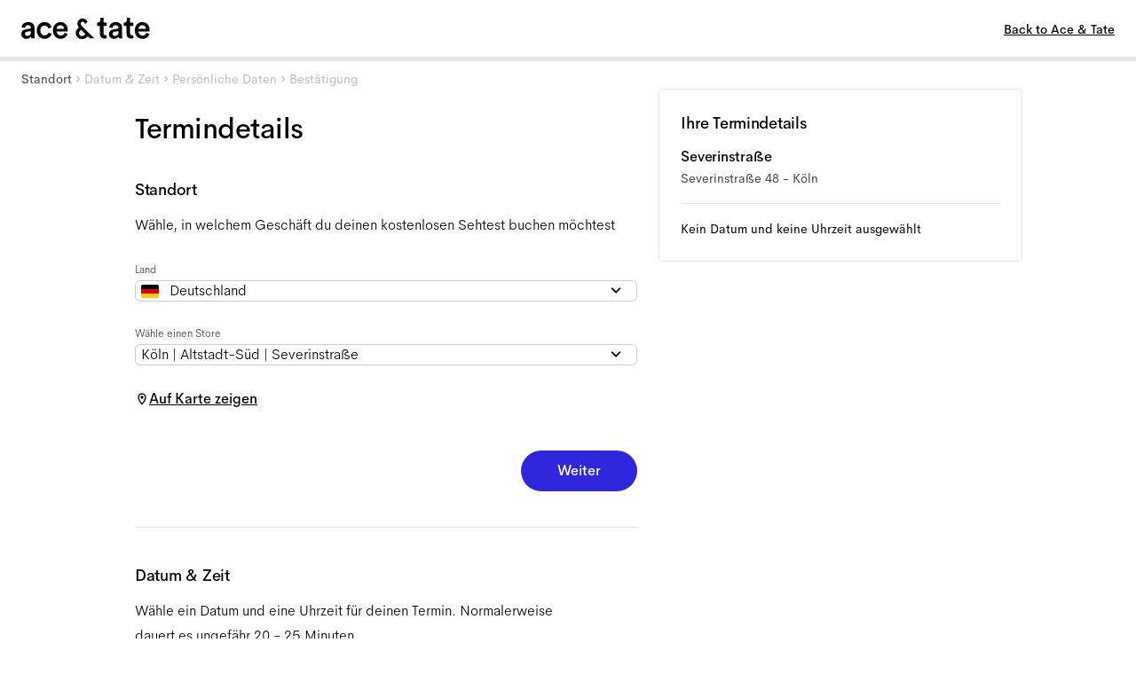

--- FILE ---
content_type: text/html; charset=utf-8
request_url: https://www.aceandtate.com/de/book-appointment/cologne-severinstrasse
body_size: 92166
content:
<!DOCTYPE html><html lang="en" prefix="og: http://ogp.me/ns#"><head><meta charSet="utf-8" data-next-head=""/><meta name="viewport" content="width=device-width, initial-scale=1.0, minimum-scale=1.0, maximum-scale=1.00, minimal-ui" data-next-head=""/><title data-next-head="">Sehtesttermin vereinbaren | Ace &amp; Tate</title><meta name="application-name" content="Sehtesttermin vereinbaren | Ace &amp; Tate" data-next-head=""/><meta name="description" content="Shop men or women glasses and sunglasses, handmade from 145 € including prescription lenses. Kostenlose Lieferung und Rücksendung." data-next-head=""/><meta http-equiv="X-UA-Compatible" content="IE=edge" data-next-head=""/><meta name="google-site-verification" content="BzEkx4crrCpfHH_kyMR95ubpf04klVI_tKCFxMg_Oq0" data-next-head=""/><link rel="canonical" href="https://www.aceandtate.com/de/book-appointment/cologne-severinstrasse" data-next-head=""/><meta property="og:title" content="Sehtesttermin vereinbaren | Ace &amp; Tate" data-next-head=""/><meta property="dc:title" content="Sehtesttermin vereinbaren | Ace &amp; Tate" data-next-head=""/><meta property="twitter:title" content="Sehtesttermin vereinbaren | Ace &amp; Tate" data-next-head=""/><meta property="og:type" content="website" data-next-head=""/><meta property="og:description" content="Shop men or women glasses and sunglasses, handmade from 145 € including prescription lenses. Kostenlose Lieferung und Rücksendung." data-next-head=""/><meta property="og:url" content="https://www.aceandtate.com/de/book-appointment/cologne-severinstrasse" data-next-head=""/><meta property="og:locale" content="de" data-next-head=""/><meta property="og:image" content="https://images.aceandtate.com/image/upload/c_fill,h_630,w_1200/v1573559429/homepage/take_another_look.jpg" data-next-head=""/><meta name="twitter:site" content="@aceandtate" data-next-head=""/><meta name="twitter:creator" content="@aceandtate" data-next-head=""/><link rel="alternate" hrefLang="de-AT" href="https://www.aceandtate.com/at/book-appointment/cologne-severinstrasse" data-next-head=""/><link rel="alternate" hrefLang="en-AT" href="https://www.aceandtate.com/at-en/book-appointment/cologne-severinstrasse" data-next-head=""/><link rel="alternate" hrefLang="nl-BE" href="https://www.aceandtate.com/be/book-appointment/cologne-severinstrasse" data-next-head=""/><link rel="alternate" hrefLang="en-BE" href="https://www.aceandtate.com/be-en/book-appointment/cologne-severinstrasse" data-next-head=""/><link rel="alternate" hrefLang="fr-BE" href="https://www.aceandtate.com/be-fr/book-appointment/cologne-severinstrasse" data-next-head=""/><link rel="alternate" hrefLang="de-CH" href="https://www.aceandtate.com/ch/book-appointment/cologne-severinstrasse" data-next-head=""/><link rel="alternate" hrefLang="en-CH" href="https://www.aceandtate.com/ch-en/book-appointment/cologne-severinstrasse" data-next-head=""/><link rel="alternate" hrefLang="fr-CH" href="https://www.aceandtate.com/ch-fr/book-appointment/cologne-severinstrasse" data-next-head=""/><link rel="alternate" hrefLang="en-CZ" href="https://www.aceandtate.com/cz/book-appointment/cologne-severinstrasse" data-next-head=""/><link rel="alternate" hrefLang="de-DE" href="https://www.aceandtate.com/de/book-appointment/cologne-severinstrasse" data-next-head=""/><link rel="alternate" hrefLang="en-DE" href="https://www.aceandtate.com/de-en/book-appointment/cologne-severinstrasse" data-next-head=""/><link rel="alternate" hrefLang="en-DK" href="https://www.aceandtate.com/dk/book-appointment/cologne-severinstrasse" data-next-head=""/><link rel="alternate" hrefLang="es-ES" href="https://www.aceandtate.com/es/book-appointment/cologne-severinstrasse" data-next-head=""/><link rel="alternate" hrefLang="en-ES" href="https://www.aceandtate.com/es-en/book-appointment/cologne-severinstrasse" data-next-head=""/><link rel="alternate" hrefLang="en-FI" href="https://www.aceandtate.com/fi/book-appointment/cologne-severinstrasse" data-next-head=""/><link rel="alternate" hrefLang="fr-FR" href="https://www.aceandtate.com/fr/book-appointment/cologne-severinstrasse" data-next-head=""/><link rel="alternate" hrefLang="en-FR" href="https://www.aceandtate.com/fr-en/book-appointment/cologne-severinstrasse" data-next-head=""/><link rel="alternate" hrefLang="en-GB" href="https://www.aceandtate.com/gb/book-appointment/cologne-severinstrasse" data-next-head=""/><link rel="alternate" hrefLang="en-IE" href="https://www.aceandtate.com/ie/book-appointment/cologne-severinstrasse" data-next-head=""/><link rel="alternate" hrefLang="en-IT" href="https://www.aceandtate.com/it/book-appointment/cologne-severinstrasse" data-next-head=""/><link rel="alternate" hrefLang="en-LU" href="https://www.aceandtate.com/lu/book-appointment/cologne-severinstrasse" data-next-head=""/><link rel="alternate" hrefLang="nl-NL" href="https://www.aceandtate.com/nl/book-appointment/cologne-severinstrasse" data-next-head=""/><link rel="alternate" hrefLang="en-NL" href="https://www.aceandtate.com/nl-en/book-appointment/cologne-severinstrasse" data-next-head=""/><link rel="alternate" hrefLang="en-PL" href="https://www.aceandtate.com/pl/book-appointment/cologne-severinstrasse" data-next-head=""/><link rel="alternate" hrefLang="en-PT" href="https://www.aceandtate.com/pt/book-appointment/cologne-severinstrasse" data-next-head=""/><link rel="alternate" hrefLang="en-RO" href="https://www.aceandtate.com/ro/book-appointment/cologne-severinstrasse" data-next-head=""/><link rel="alternate" hrefLang="en-SE" href="https://www.aceandtate.com/se/book-appointment/cologne-severinstrasse" data-next-head=""/><link rel="alternate" hrefLang="en-US" href="https://www.aceandtate.com/us/book-appointment/cologne-severinstrasse" data-next-head=""/><meta name="msapplication-TileColor" content="#FFFFFF" data-next-head=""/><meta name="msapplication-TileImage" content="/static/favicons/mstile-144x144.png" data-next-head=""/><meta name="msapplication-square70x70logo" content="/static/favicons/mstile-70x70.png" data-next-head=""/><meta name="msapplication-square150x150logo" content="/static/favicons/mstile-150x150.png" data-next-head=""/><meta name="msapplication-wide310x150logo" content="/static/favicons/mstile-310x150.png" data-next-head=""/><meta name="msapplication-square310x310logo" content="/static/favicons/mstile-310x310.png" data-next-head=""/><link rel="apple-touch-icon-precomposed" sizes="57x57" href="/static/favicons/apple-touch-icon-57x57.png"/><link rel="apple-touch-icon-precomposed" sizes="114x114" href="/static/favicons/apple-touch-icon-114x114.png"/><link rel="apple-touch-icon-precomposed" sizes="72x72" href="/static/favicons/apple-touch-icon-72x72.png"/><link rel="apple-touch-icon-precomposed" sizes="144x144" href="/static/favicons/apple-touch-icon-144x144.png"/><link rel="apple-touch-icon-precomposed" sizes="60x60" href="/static/favicons/apple-touch-icon-60x60.png"/><link rel="apple-touch-icon-precomposed" sizes="120x120" href="/static/favicons/apple-touch-icon-120x120.png"/><link rel="apple-touch-icon-precomposed" sizes="76x76" href="/static/favicons/apple-touch-icon-76x76.png"/><link rel="apple-touch-icon-precomposed" sizes="152x152" href="/static/favicons/apple-touch-icon-152x152.png"/><link rel="icon" type="image/png" href="/static/favicons/favicon-196x196.png" sizes="196x196"/><link rel="icon" type="image/png" href="/static/favicons/favicon-96x96.png" sizes="96x96"/><link rel="icon" type="image/png" href="/static/favicons/favicon-32x32.png" sizes="32x32"/><link rel="icon" type="image/png" href="/static/favicons/favicon-16x16.png" sizes="16x16"/><link rel="icon" type="image/png" href="/static/favicons/favicon-128.png" sizes="128x128"/><link rel="icon" href="/static/favicons/favicon-white.ico" media="(prefers-color-scheme:dark)"/><link rel="preload" href="/_next/static/css/6e1aa3948f3cb6d5.css" as="style"/><meta name="sentry-trace" content="1076cf61c2d4c6dbf0746c45cc63a7fd-1ffe6385bf7b77b7-0"/><meta name="baggage" content="sentry-environment=production,sentry-release=fd3a48472fd12579a50f45de8859dab5c0bc0898,sentry-public_key=209ecfd9eaac437887b9a453aa0beca5,sentry-trace_id=1076cf61c2d4c6dbf0746c45cc63a7fd,sentry-sampled=false"/><style id="stitches">--sxs{--sxs:2 c-iReiCg c-cJDNYt c-bEvhdE c-dWqkUv c-jviDzR c-lhfTnF c-MdaUr c-bLfMog c-ezAINV c-dpIdSG c-kBYYkb c-jSAhCh c-fzZWXZ c-koCkhO c-kDluKQ c-bAKcMC c-hEEZZI c-byJPzq c-bqjzVl c-kjMjDP c-ierXzH c-hyszvj c-ddBkoe c-kOwnTH c-cmpvrW c-iEaCbx c-gjrIXL c-fSiYpp c-bQzyIt c-buqlgU c-fNGGQo c-blsyFK c-iilDVc c-eqbcLX c-Mofw c-lwnuT c-hVfSNw c-PJLV c-bNMZiD c-jHrYQR c-bxVlkc c-cDOGgm c-bgKAdn c-hFmlRb c-iqRzRn c-fECkkT c-ijGsX c-eKDqZo c-kybGIL c-cZDPIv c-lcjEwm c-OkbDQ c-cnGXOt c-kMuqTd c-JxNOH c-eTiKzN c-MpeWv c-crSPAh c-cMYOMk c-dDwUti c-fPzEMK c-hJunsN c-kdNosM c-hmKPJD c-bZKuax c-hPQJEE c-fckTqJ c-ghoDpq c-kApprl c-gThBmd c-dMlrOU c-fRDRxM c-eNaigy c-hPkwpc c-bZVBfT c-jXCIAd c-clXnZJ c-gcnKGB c-fpfVXc c-gecDRW c-iPbvZj c-LLxiy c-jjkxTQ c-kFaMJZ c-dXyKhC c-kMevyu c-jJUPJA c-fOxvVb c-gGDPra c-hpBwcf c-bevdXS c-gPcooR c-efDaej c-gjOLLl c-jcyTLB c-gKnXTh c-gXwPRQ c-xNPMG c-coqetV c-dbVjvx c-lmlyQM c-haMpjz c-fYiwUD c-foGYDh c-coRWIU c-ejnqPI c-igzFzv c-ktyrIO c-kVUpUt c-hOSIsv c-cZYbGN c-eEiocL c-dFsyGK c-hROJke c-LrbQN c-hdXJQB c-itLQfQ c-jvpqtG c-bILEZM c-evzwgR c-hurxwR c-dllwwl c-dSWkYE c-WMwmB c-jhlAoy c-eATpjx c-esBhyh c-jZGucq c-hNitlE c-PipXg c-eXrPfl c-goDvvv c-dMBYKS c-hyvyGT c-kBpcJz c-eUresu c-fTXixv c-jULzuu c-hbZaht c-dMdQG c-iPTSum c-hlkkut c-wyWDW c-jSDVcy c-fxuyVN c-hijGrN c-jTfcWP c-kqgRbg c-chbzDw c-hJnJxK c-huSSWA c-khbAdX c-jmFnBK}@media{.c-iReiCg{box-sizing:border-box;min-width:0px;margin:0;padding:0;border:0;list-style:none}.c-cJDNYt{position:relative;padding-top:0px;padding-bottom:0px;display:block;opacity:1}.c-bEvhdE{position:absolute;top:0px;left:0px;overflow:hidden;width:100%;height:100%;display:grid}.c-dWqkUv{position:relative;padding-left:0px;padding-right:0px;display:grid;grid-template-rows:auto auto auto;grid-template-columns:1fr}.c-jviDzR{grid-column:1 / span 1;position:relative}.c-lhfTnF{position:relative;padding-left:90px;padding-right:90px}@media (max-width: 1679px){.c-lhfTnF{padding-left:64px;padding-right:64px}}@media (max-width: 1023px){.c-lhfTnF{padding-left:40px;padding-right:40px}}@media (max-width: 479px){.c-lhfTnF{padding-left:0px;padding-right:0px}}.c-MdaUr{position:relative;display:block;overflow-x:visible}.c-MdaUr::-webkit-scrollbar{display:none}.c-MdaUr{scrollbar-width:none;width:100%;border-top:none;border-bottom:none;border-left:none;border-right:none;padding-top:0px;padding-bottom:0px;padding-left:0px;padding-right:0px}.c-bLfMog{display:grid;flex-direction:row;flex-wrap:nowrap;grid-template-columns:repeat(4, minmax(0, 1fr));grid-column-gap:24px;grid-row-gap:64px;align-items:stretch;width:100%}@media (max-width: 1679px){.c-bLfMog{grid-column-gap:16px;grid-row-gap:56px}}@media (max-width: 1023px){.c-bLfMog{grid-template-columns:repeat(3, minmax(0, 1fr));grid-column-gap:8px;grid-row-gap:48px}}@media (max-width: 479px){.c-bLfMog{grid-template-columns:repeat(2, minmax(0, 1fr))}}.c-ezAINV{display:none;height:1px;position:relative;flex-grow:0;flex-shrink:0;flex-basis:0px;z-index:0}.c-dpIdSG{position:relative;display:grid}.c-kBYYkb{display:none}.c-jSAhCh{display:grid;position:relative;align-items:flex-start}.c-fzZWXZ{position:relative;display:grid;grid-row:3;grid-column:1 / span 2}@media (max-width: 1023px){.c-fzZWXZ{grid-column:2 / span 2}}@media (max-width: 479px){.c-fzZWXZ{grid-row:5;grid-column:1 / span 2}}.c-koCkhO{display:none;position:absolute;top:0px;left:0px;right:auto;height:100%;justify-content:center;align-items:center;pointer-events:none;z-index:100;transition:opacity .15s;opacity:0}.c-kDluKQ{position:relative;left:auto;pointer-events:initial}.c-bAKcMC{display:none;position:absolute;top:0px;left:auto;right:0px;height:100%;justify-content:center;align-items:center;pointer-events:none;z-index:100;transition:opacity .15s;opacity:0}.c-hEEZZI{display:block;padding-top:0px;padding-bottom:0px}.c-byJPzq{grid-column:1 / span 1;padding-left:0px;padding-right:0px;position:relative}.c-bqjzVl{position:relative;width:100%;border-radius:0px;box-shadow:none;border:0px solid #000;overflow:visible;pointer-events:auto;display:flex;align-items:stretch;flex-direction:row}@media (max-width: 767px){.c-bqjzVl{flex-direction:column}}.c-kjMjDP{position:absolute;top:0px;left:0px;width:100%;height:100%;opacity:0;cursor:pointer;display:none;pointer-events:auto}.c-ierXzH{position:relative;display:grid;flex:0 0 50%;order:1}@media (max-width: 767px){.c-ierXzH{flex:0 0 auto;order:unset}}.c-hyszvj{position:relative;border-radius:0px;overflow:visible;display:grid;box-shadow:none;border:0px solid #000}.c-ddBkoe{position:relative;grid-column:1 / span 1;grid-row:1 / span 1;display:grid}.c-kOwnTH{padding-bottom:100%;height:auto}.c-cmpvrW{position:relative}.c-iEaCbx{position:absolute;top:0px;left:0px;width:100%;height:100%;transition:opacity .15s}.c-iEaCbx img{object-fit:cover}.c-gjrIXL{grid-column:1 / span 1;grid-row:1 / span 1;display:none;justify-content:flex-start;align-items:flex-start}.c-fSiYpp{position:relative;width:auto;max-width:100%}.c-bQzyIt{display:grid}.c-buqlgU{display:grid;flex:0 0 50%}@media (max-width: 767px){.c-buqlgU{flex:1 1 auto}}.c-fNGGQo{position:relative;border-radius:0;overflow:visible;display:grid}.c-blsyFK{position:relative;padding-bottom:0.001%;height:auto}.c-iilDVc{position:absolute;top:0px;left:0px;width:100%;height:100%;background-color:#FFF}.c-eqbcLX{grid-column:1 / span 1;grid-row:1 / span 1;display:flex;justify-content:flex-start;align-items:center}.c-Mofw{display:flex;justify-content:flex-start;padding-left:90px;padding-right:160px;padding-top:96px;padding-bottom:0px}@media (max-width: 1679px){.c-Mofw{padding-left:64px;padding-right:144px;padding-top:64px}}@media (max-width: 1279px){.c-Mofw{padding-right:96px;padding-top:48px}}@media (max-width: 1023px){.c-Mofw{padding-left:40px}}@media (max-width: 767px){.c-Mofw{padding-right:40px;padding-top:64px}}@media (max-width: 479px){.c-Mofw{padding-left:24px;padding-right:24px;padding-top:47px}}.c-lwnuT{position:relative;max-width:100%;width:512px;margin-bottom:32px;pointer-events:none}@media (max-width: 1679px){.c-lwnuT{margin-bottom:29px}}@media (max-width: 1279px){.c-lwnuT{margin-bottom:27.88961038961039px}}@media (max-width: 1023px){.c-lwnuT{margin-bottom:27.058441558441558px}}@media (max-width: 767px){.c-lwnuT{margin-bottom:28.896103896103895px}}@media (max-width: 479px){.c-lwnuT{margin-bottom:27px}}.c-hVfSNw{display:flex;justify-content:flex-start;text-align:left}.c-bNMZiD{line-height:initial;word-break:break-word}.c-jHrYQR{color:#000;font-weight:500;font-style:initial;letter-spacing:-0.015px;font-family:'AmperSans', 'Helvetica Neue', Helvetica, Arial, sans-serif;font-size:54px;line-height:68px}.c-jHrYQR *{font-family:inherit;font-style:inherit;color:inherit}@media (max-width: 1679px){.c-jHrYQR{font-size:43px;line-height:53px}}@media (max-width: 479px){.c-jHrYQR{font-size:32px;line-height:44px}}.c-bxVlkc{display:flex;justify-content:flex-start;padding-left:90px;padding-right:160px;padding-top:0px;padding-bottom:96px}@media (max-width: 1679px){.c-bxVlkc{padding-left:64px;padding-right:144px;padding-bottom:64px}}@media (max-width: 1279px){.c-bxVlkc{padding-right:96px;padding-bottom:48px}}@media (max-width: 1023px){.c-bxVlkc{padding-left:40px}}@media (max-width: 767px){.c-bxVlkc{padding-right:40px;padding-bottom:64px}}@media (max-width: 479px){.c-bxVlkc{padding-left:24px;padding-right:24px;padding-bottom:47px}}.c-cDOGgm{position:relative;max-width:100%;width:512px;margin-bottom:0px;pointer-events:none}@media (max-width: 479px){.c-cDOGgm{width:384px}}.c-bgKAdn{color:#000;font-weight:200;font-style:initial;letter-spacing:0;font-family:'AmperSans', 'Helvetica Neue', Helvetica, Arial, sans-serif;font-size:22px;line-height:36px}.c-bgKAdn *{font-family:inherit;font-style:inherit;color:inherit}@media (max-width: 1679px){.c-bgKAdn{font-size:20px;line-height:32px}}@media (max-width: 479px){.c-bgKAdn{font-size:18px;line-height:28px}}.c-hFmlRb{position:relative;display:grid;flex:0 0 50%}@media (max-width: 767px){.c-hFmlRb{flex:0 0 auto}}.c-iqRzRn{display:flex;justify-content:flex-start;padding-left:96px;padding-right:90px;padding-top:96px;padding-bottom:0px}@media (max-width: 1679px){.c-iqRzRn{padding-left:73px;padding-right:64px;padding-top:64px}}@media (max-width: 1279px){.c-iqRzRn{padding-left:64px;padding-top:48px}}@media (max-width: 1023px){.c-iqRzRn{padding-left:48px;padding-right:40px}}@media (max-width: 767px){.c-iqRzRn{padding-left:40px;padding-top:64px}}@media (max-width: 479px){.c-iqRzRn{padding-left:24px;padding-right:24px;padding-top:47px}}.c-fECkkT{position:relative;max-width:100%;width:512px;margin-bottom:32px;pointer-events:none}@media (max-width: 1679px){.c-fECkkT{margin-bottom:29px}}@media (max-width: 1279px){.c-fECkkT{margin-bottom:24px}}@media (max-width: 479px){.c-fECkkT{margin-bottom:23px}}.c-ijGsX{display:flex;justify-content:flex-start;padding-left:96px;padding-right:90px;padding-top:0px;padding-bottom:96px}@media (max-width: 1679px){.c-ijGsX{padding-left:73px;padding-right:64px;padding-bottom:64px}}@media (max-width: 1279px){.c-ijGsX{padding-left:64px;padding-bottom:48px}}@media (max-width: 1023px){.c-ijGsX{padding-left:48px;padding-right:40px}}@media (max-width: 767px){.c-ijGsX{padding-left:40px;padding-bottom:64px}}@media (max-width: 479px){.c-ijGsX{padding-left:24px;padding-right:24px;padding-bottom:47px}}.c-eKDqZo{position:relative;max-width:100%;width:448px;margin-bottom:0px;pointer-events:none}@media (max-width: 479px){.c-eKDqZo{width:384px}}.c-kybGIL{display:flex;justify-content:flex-start;padding-left:90px;padding-right:160px;padding-top:96px;padding-bottom:0px}@media (max-width: 1679px){.c-kybGIL{padding-left:64px;padding-right:156px;padding-top:64px}}@media (max-width: 1279px){.c-kybGIL{padding-right:128px;padding-top:48px}}@media (max-width: 1023px){.c-kybGIL{padding-left:40px;padding-right:96px}}@media (max-width: 767px){.c-kybGIL{padding-right:40px;padding-top:64px}}@media (max-width: 479px){.c-kybGIL{padding-left:24px;padding-right:24px;padding-top:47px}}.c-cZDPIv{display:flex;justify-content:flex-start;padding-left:90px;padding-right:160px;padding-top:0px;padding-bottom:96px}@media (max-width: 1679px){.c-cZDPIv{padding-left:64px;padding-right:156px;padding-bottom:64px}}@media (max-width: 1279px){.c-cZDPIv{padding-right:128px;padding-bottom:48px}}@media (max-width: 1023px){.c-cZDPIv{padding-left:40px;padding-right:96px}}@media (max-width: 767px){.c-cZDPIv{padding-right:40px;padding-bottom:64px}}@media (max-width: 479px){.c-cZDPIv{padding-left:24px;padding-right:24px;padding-bottom:47px}}.c-lcjEwm{position:relative;max-width:100%;width:448px;margin-bottom:0px;pointer-events:none}@media (max-width: 479px){.c-lcjEwm{width:320px}}.c-OkbDQ{pointer-events:auto;background:transparent;text-decoration:none;color:inherit;opacity:1;transition:opacity 100ms cubic-bezier(0.4, 0, 0.2, 1)}.c-OkbDQ span{text-decoration:underline;text-decoration-color:#000;transition:text-decoration-color 100ms cubic-bezier(0.4, 0, 0.2, 1),
           color 100ms cubic-bezier(0.4, 0, 0.2, 1);color:#000}.c-OkbDQ:hover{opacity:1}.c-OkbDQ:hover span{text-decoration-color:#000;color:#000}.c-OkbDQ:focus{opacity:1}.c-OkbDQ:focus span{text-decoration-color:#000;color:#000}.c-cnGXOt{display:flex;justify-content:flex-start;padding-left:96px;padding-right:90px;padding-top:280.2459736456808px;padding-bottom:0px}@media (max-width: 1679px){.c-cnGXOt{padding-left:73px;padding-right:64px;padding-top:204px}}@media (max-width: 1279px){.c-cnGXOt{padding-left:64px;padding-top:128px}}@media (max-width: 1023px){.c-cnGXOt{padding-left:48px;padding-right:40px;padding-top:48px}}@media (max-width: 767px){.c-cnGXOt{padding-left:40px;padding-top:160px}}@media (max-width: 479px){.c-cnGXOt{padding-left:24px;padding-right:24px;padding-top:47px}}.c-kMuqTd{display:flex;justify-content:flex-start;padding-left:96px;padding-right:90px;padding-top:0px;padding-bottom:280.2459736456808px}@media (max-width: 1679px){.c-kMuqTd{padding-left:73px;padding-right:64px;padding-bottom:204px}}@media (max-width: 1279px){.c-kMuqTd{padding-left:64px;padding-bottom:128px}}@media (max-width: 1023px){.c-kMuqTd{padding-left:48px;padding-right:40px;padding-bottom:48px}}@media (max-width: 767px){.c-kMuqTd{padding-left:40px;padding-bottom:160px}}@media (max-width: 479px){.c-kMuqTd{padding-left:24px;padding-right:24px;padding-bottom:47px}}.c-JxNOH{display:block;padding-top:0px;padding-bottom:160px}@media (max-width: 1679px){.c-JxNOH{padding-bottom:128px}}@media (max-width: 479px){.c-JxNOH{padding-bottom:0px}}.c-eTiKzN{display:flex;justify-content:flex-start;padding-left:90px;padding-right:224.0234260614934px;padding-top:252.1346998535871px;padding-bottom:0px}@media (max-width: 1679px){.c-eTiKzN{padding-left:64px;padding-right:164px;padding-top:184px}}@media (max-width: 1279px){.c-eTiKzN{padding-right:128px;padding-top:96px}}@media (max-width: 1023px){.c-eTiKzN{padding-left:40px;padding-right:96px;padding-top:48px}}@media (max-width: 767px){.c-eTiKzN{padding-right:40px;padding-top:160px}}@media (max-width: 479px){.c-eTiKzN{padding-left:24px;padding-right:24px;padding-top:41px}}.c-MpeWv{position:relative;max-width:100%;width:512px;margin-bottom:32px;pointer-events:none}@media (max-width: 1679px){.c-MpeWv{margin-bottom:29px}}@media (max-width: 1279px){.c-MpeWv{margin-bottom:24px}}.c-crSPAh{display:flex;justify-content:flex-start;padding-left:90px;padding-right:224.0234260614934px;padding-top:0px;padding-bottom:252.1346998535871px}@media (max-width: 1679px){.c-crSPAh{padding-left:64px;padding-right:164px;padding-bottom:184px}}@media (max-width: 1279px){.c-crSPAh{padding-right:128px;padding-bottom:96px}}@media (max-width: 1023px){.c-crSPAh{padding-left:40px;padding-right:96px;padding-bottom:48px}}@media (max-width: 767px){.c-crSPAh{padding-right:40px;padding-bottom:160px}}@media (max-width: 479px){.c-crSPAh{padding-left:24px;padding-right:24px;padding-bottom:41px}}.c-cMYOMk{position:relative;max-width:100%;width:768px;margin-bottom:0px;pointer-events:none}.c-dDwUti{position:relative;width:100%;border-radius:0px;box-shadow:none;border:0px solid #000;overflow:visible;pointer-events:auto;display:grid}.c-fPzEMK{position:relative;display:grid;grid-row:1;grid-column:1}.c-hJunsN{display:grid;grid-row:1;grid-column:1;pointer-events:none}.c-kdNosM{position:relative;grid-column:1 / span 1;grid-row:1 / span 1;display:none}.c-hmKPJD{grid-column:1 / span 1;grid-row:1 / span 1;display:flex;justify-content:flex-start;align-items:center}@media (max-width: 479px){.c-hmKPJD{justify-content:center;align-items:flex-end}}.c-bZKuax{display:flex;justify-content:flex-start;padding-left:90px;padding-right:90px;padding-top:64px;padding-bottom:0px}@media (max-width: 1679px){.c-bZKuax{padding-left:64px;padding-right:64px;padding-top:47px}}@media (max-width: 1279px){.c-bZKuax{padding-top:32px}}@media (max-width: 1023px){.c-bZKuax{padding-left:40px;padding-right:40px}}@media (max-width: 479px){.c-bZKuax{padding-left:max(24px,24px);padding-right:max(24px,24px);padding-top:24px}}.c-hPQJEE{position:relative;max-width:100%;width:1024px;margin-bottom:32px;pointer-events:none}@media (max-width: 1679px){.c-hPQJEE{margin-bottom:29px}}@media (max-width: 1279px){.c-hPQJEE{margin-bottom:24px}}@media (max-width: 479px){.c-hPQJEE{margin-bottom:21px}}.c-fckTqJ{display:flex;justify-content:flex-start;padding-left:90px;padding-right:90px;padding-top:0px;padding-bottom:64px}@media (max-width: 1679px){.c-fckTqJ{padding-left:64px;padding-right:64px;padding-bottom:47px}}@media (max-width: 1279px){.c-fckTqJ{padding-bottom:32px}}@media (max-width: 1023px){.c-fckTqJ{padding-left:40px;padding-right:40px}}@media (max-width: 479px){.c-fckTqJ{padding-left:max(24px,24px);padding-right:max(24px,24px);padding-bottom:24px}}.c-ghoDpq{position:relative;max-width:100%;width:896px;margin-bottom:0px;pointer-events:none}.c-kApprl{display:block;padding-top:0px;padding-bottom:80px}@media (max-width: 1279px){.c-kApprl{padding-bottom:64px}}@media (max-width: 479px){.c-kApprl{padding-bottom:48px}}.c-gThBmd{position:relative;width:100%;border-radius:0px;box-shadow:none;border:1px solid #000;overflow:visible;pointer-events:none;display:flex;align-items:stretch;flex-direction:row}@media (max-width: 767px){.c-gThBmd{flex-direction:column}}.c-dMlrOU{position:absolute;top:0px;left:0px;width:100%;height:100%;opacity:0;cursor:pointer;display:block;pointer-events:auto}.c-fRDRxM{position:relative;display:grid;flex:0 0 50%;order:1}@media (max-width: 767px){.c-fRDRxM{flex:0 0 auto;order:unset}}@media (max-width: 479px){.c-fRDRxM{order:1}}.c-eNaigy{position:relative;border-radius:0px;overflow:visible;display:grid;box-shadow:none;border-top:0px solid #000;border-right:0px solid #000;border-bottom:0px solid #000;border-left:1px solid #000}@media (max-width: 479px){.c-eNaigy{border-top:1px solid #000;border-left:0px solid #000}}.c-hPkwpc{position:absolute;top:0px;left:0px;width:100%;height:100%;background-color:#F0F0F0}.c-bZVBfT{grid-column:1 / span 1;grid-row:1 / span 1;display:flex;justify-content:flex-start;align-items:center}@media (max-width: 479px){.c-bZVBfT{justify-content:center}}.c-jXCIAd{display:flex;justify-content:flex-start;padding-left:90px;padding-right:24px;padding-top:64px;padding-bottom:0px}@media (max-width: 1679px){.c-jXCIAd{padding-left:64px}}@media (max-width: 1279px){.c-jXCIAd{padding-top:48px}}@media (max-width: 1023px){.c-jXCIAd{padding-left:40px}}@media (max-width: 767px){.c-jXCIAd{padding-right:40px;padding-top:64px}}@media (max-width: 479px){.c-jXCIAd{justify-content:center;padding-left:max(24px,24px);padding-right:max(24px,24px);padding-top:48px}}.c-clXnZJ{position:relative;max-width:100%;width:704px;margin-bottom:24px;pointer-events:none}@media (max-width: 1679px){.c-clXnZJ{width:640px}}@media (max-width: 1279px){.c-clXnZJ{margin-bottom:15.116883116883116px}}@media (max-width: 1023px){.c-clXnZJ{width:704px;margin-bottom:8.467532467532465px}}@media (max-width: 767px){.c-clXnZJ{margin-bottom:24px}}@media (max-width: 479px){.c-clXnZJ{width:896px;margin-bottom:8px}}.c-gcnKGB{display:flex;justify-content:flex-start;text-align:left}@media (max-width: 479px){.c-gcnKGB{justify-content:center;text-align:center}}.c-fpfVXc{display:flex;justify-content:flex-start;padding-left:90px;padding-right:24px;padding-top:0px;padding-bottom:0px}@media (max-width: 1679px){.c-fpfVXc{padding-left:64px}}@media (max-width: 1023px){.c-fpfVXc{padding-left:40px}}@media (max-width: 767px){.c-fpfVXc{padding-right:40px}}@media (max-width: 479px){.c-fpfVXc{justify-content:center;padding-left:max(24px,24px);padding-right:max(24px,24px)}}.c-gecDRW{position:relative;max-width:100%;width:704px;margin-bottom:350px;pointer-events:none}@media (max-width: 1679px){.c-gecDRW{width:576px;margin-bottom:200px}}@media (max-width: 1279px){.c-gecDRW{margin-bottom:96px}}@media (max-width: 1023px){.c-gecDRW{margin-bottom:32px}}@media (max-width: 767px){.c-gecDRW{margin-bottom:160px}}@media (max-width: 479px){.c-gecDRW{margin-bottom:24px}}.c-iPbvZj{color:#000;font-weight:200;font-style:initial;letter-spacing:0;font-family:'AmperSans', 'Helvetica Neue', Helvetica, Arial, sans-serif;font-size:22px;line-height:36px}.c-iPbvZj *{font-family:inherit;font-style:inherit;color:inherit}@media (max-width: 1679px){.c-iPbvZj{font-weight:500;letter-spacing:-0.015px;font-size:16px;line-height:24px}}@media (max-width: 1023px){.c-iPbvZj{font-weight:200;letter-spacing:0;font-size:14px}}@media (max-width: 479px){.c-iPbvZj{font-weight:500;letter-spacing:-0.015px;line-height:20px}}.c-LLxiy{position:relative;max-width:100%;width:704px;margin-bottom:32px;pointer-events:none}@media (max-width: 1679px){.c-LLxiy{width:576px}}.c-jjkxTQ{color:#000;font-weight:200;font-style:initial;letter-spacing:0;font-family:'AmperSans', 'Helvetica Neue', Helvetica, Arial, sans-serif;font-size:18px;line-height:28px}.c-jjkxTQ *{font-family:inherit;font-style:inherit;color:inherit}@media (max-width: 1679px){.c-jjkxTQ{font-size:16px}}@media (max-width: 1023px){.c-jjkxTQ{font-size:14px;line-height:24px}}.c-kFaMJZ{display:flex;justify-content:flex-start;padding-left:90px;padding-right:24px;padding-top:0px;padding-bottom:64px}@media (max-width: 1679px){.c-kFaMJZ{padding-left:64px}}@media (max-width: 1279px){.c-kFaMJZ{padding-bottom:48px}}@media (max-width: 1023px){.c-kFaMJZ{padding-left:40px}}@media (max-width: 767px){.c-kFaMJZ{padding-right:40px;padding-bottom:64px}}@media (max-width: 479px){.c-kFaMJZ{justify-content:center;padding-left:max(24px,24px);padding-right:max(24px,24px);padding-bottom:48px}}.c-dXyKhC{position:relative;max-width:100%;width:512px;margin-bottom:0px;pointer-events:auto}.c-kMevyu{display:flex;flex-wrap:wrap;flex-direction:row;justify-content:flex-start;align-items:center;gap:12px;pointer-events:auto}@media (max-width: 479px){.c-kMevyu{justify-content:center}}.c-jJUPJA{display:block;padding-top:0px;padding-bottom:92px}@media (max-width: 1279px){.c-jJUPJA{padding-bottom:64px}}@media (max-width: 479px){.c-jJUPJA{padding-bottom:60px}}.c-fOxvVb{position:absolute;top:0px;left:0px;width:100%;height:100%;background-color:transparent}.c-gGDPra{grid-column:1 / span 1;grid-row:1 / span 1;display:flex;justify-content:center;align-items:center}.c-hpBwcf{display:flex;justify-content:center;padding-left:max(90px,90px);padding-right:max(90px,90px);padding-top:0px;padding-bottom:0px}@media (max-width: 1679px){.c-hpBwcf{padding-left:max(64px,64px);padding-right:max(64px,64px)}}@media (max-width: 1023px){.c-hpBwcf{padding-left:max(40px,40px);padding-right:max(40px,40px)}}@media (max-width: 479px){.c-hpBwcf{padding-left:max(24px,24px);padding-right:max(24px,24px)}}.c-bevdXS{position:relative;max-width:100%;width:1344px;margin-bottom:80px;pointer-events:none}@media (max-width: 1679px){.c-bevdXS{width:1088px}}@media (max-width: 1279px){.c-bevdXS{margin-bottom:64px}}@media (max-width: 1023px){.c-bevdXS{width:1472px}}@media (max-width: 479px){.c-bevdXS{margin-bottom:48px}}.c-gPcooR{display:flex;justify-content:center;text-align:center}.c-efDaej{color:#000;font-weight:500;font-style:initial;letter-spacing:-0.015px;font-family:'AmperSans', 'Helvetica Neue', Helvetica, Arial, sans-serif;font-size:40px;line-height:56px}.c-efDaej *{font-family:inherit;font-style:inherit;color:inherit}@media (max-width: 1679px){.c-efDaej{font-size:32px;line-height:44px}}@media (max-width: 479px){.c-efDaej{font-size:18px;line-height:28px}}.c-gjOLLl{position:relative;max-width:100%;width:1472px;margin-bottom:0px;pointer-events:auto}@media (max-width: 1679px){.c-gjOLLl{width:1216px}}.c-jcyTLB{position:relative;padding-left:0px;padding-right:0px}.c-gKnXTh{position:relative;display:block;overflow-x:visible}.c-gKnXTh::-webkit-scrollbar{display:none}.c-gKnXTh{scrollbar-width:none;width:100%;border-top:none;border-bottom:none;border-left:none;border-right:none;padding-top:0px;padding-bottom:0px;padding-left:0px;padding-right:0px}@media (max-width: 1023px){.c-gKnXTh{display:flex;overflow-x:auto}}.c-gXwPRQ{display:grid;flex-direction:row;flex-wrap:nowrap;grid-template-columns:repeat(3, minmax(0, 1fr));grid-column-gap:16px;grid-row-gap:16px;align-items:stretch;width:100%}@media (max-width: 1023px){.c-gXwPRQ{display:flex;grid-template-columns:repeat(2, minmax(0, 1fr));grid-column-gap:0px}}@media (max-width: 479px){.c-gXwPRQ{grid-template-columns:repeat(1.25, minmax(0, 1fr))}}.c-xNPMG{display:none;height:1px;position:relative;flex-grow:0;flex-shrink:0;flex-basis:0px;z-index:0}@media (max-width: 1023px){.c-xNPMG{display:block}}@media (max-width: 479px){.c-xNPMG{flex-basis:calc(0px + 0px)}}.c-coqetV{display:grid;position:relative;margin-right:unset;flex-grow:unset;flex-shrink:unset;width:unset}@media (max-width: 1023px){.c-coqetV{margin-right:16px;flex-grow:0;flex-shrink:0;width:calc(calc(100% - calc(16px * 1)) / 2)}}@media (max-width: 479px){.c-coqetV{width:calc(calc(calc(100% - 0px - 0px) - calc(16px * 0.25)) / 1.25)}}.c-dbVjvx{position:relative;width:100%;border-radius:0px;box-shadow:none;border:0px solid #000;overflow:visible;pointer-events:auto;display:flex;align-items:stretch;flex-direction:column}.c-lmlyQM{position:relative;display:grid;flex:0 0 auto}.c-haMpjz{padding-bottom:125.05854800936768%;height:auto}.c-fYiwUD{display:grid;flex:1 1 auto}.c-foGYDh{grid-column:1 / span 1;grid-row:1 / span 1;display:flex;justify-content:flex-start;align-items:flex-end}.c-coRWIU{display:flex;justify-content:flex-start;padding-left:0px;padding-right:0px;padding-top:24px;padding-bottom:0px}.c-ejnqPI{position:relative;max-width:100%;width:512px;margin-bottom:24px;pointer-events:none}@media (max-width: 1679px){.c-ejnqPI{margin-bottom:8px}}@media (max-width: 479px){.c-ejnqPI{margin-bottom:24px}}.c-igzFzv{color:#000;font-weight:500;font-style:initial;letter-spacing:-0.015px;font-family:'AmperSans', 'Helvetica Neue', Helvetica, Arial, sans-serif;font-size:18px;line-height:28px}.c-igzFzv *{font-family:inherit;font-style:inherit;color:inherit}@media (max-width: 1679px){.c-igzFzv{font-size:16px;line-height:24px}}@media (max-width: 479px){.c-igzFzv{font-size:14px;line-height:20px}}.c-ktyrIO{display:flex;justify-content:flex-start;padding-left:0px;padding-right:0px;padding-top:0px;padding-bottom:0px}.c-kVUpUt{position:relative;max-width:100%;width:512px;margin-bottom:24px;pointer-events:none}.c-hOSIsv{color:#000;font-weight:500;font-style:initial;letter-spacing:-0.015px;font-family:'AmperSans', 'Helvetica Neue', Helvetica, Arial, sans-serif;font-size:40px;line-height:56px}.c-hOSIsv *{font-family:inherit;font-style:inherit;color:inherit}@media (max-width: 1679px){.c-hOSIsv{font-size:32px;line-height:44px}}@media (max-width: 479px){.c-hOSIsv{font-size:24px;line-height:32px}}.c-cZYbGN{display:flex;justify-content:flex-start;padding-left:0px;padding-right:0px;padding-top:0px;padding-bottom:16px}.c-eEiocL{position:relative;max-width:100%;width:512px;margin-bottom:0px;pointer-events:none}.c-dFsyGK{color:#000;font-weight:200;font-style:initial;letter-spacing:0;font-family:'AmperSans', 'Helvetica Neue', Helvetica, Arial, sans-serif;font-size:18px;line-height:28px}.c-dFsyGK *{font-family:inherit;font-style:inherit;color:inherit}@media (max-width: 1679px){.c-dFsyGK{font-size:16px}}@media (max-width: 479px){.c-dFsyGK{font-size:14px;line-height:24px}}.c-hROJke{display:grid;position:relative;margin-right:unset;flex-grow:unset;flex-shrink:unset;width:unset}@media (max-width: 1023px){.c-hROJke{margin-right:0px;flex-grow:0;flex-shrink:0;width:calc(calc(100% - calc(16px * 1)) / 2)}}@media (max-width: 479px){.c-hROJke{width:calc(calc(calc(100% - 0px - 0px) - calc(16px * 0.25)) / 1.25)}}.c-LrbQN{position:relative;max-width:100%;width:640px;margin-bottom:24px;pointer-events:none}.c-hdXJQB{display:none;position:absolute;top:0px;left:0px;right:auto;height:100%;justify-content:center;align-items:center;pointer-events:none;z-index:100;transition:opacity .15s;opacity:0}@media (max-width: 1023px){.c-hdXJQB{display:flex}}@media (max-width: 479px){.c-hdXJQB{display:none}}.c-itLQfQ{position:relative;left:auto;pointer-events:initial}@media (max-width: 1023px){.c-itLQfQ{left:-50%}}.c-jvpqtG{margin:0px;padding:0px;overflow:hidden;background:transparent;-webkit-appearance:none;position:relative;display:grid;justify-content:center;align-items:center;width:40px;height:40px;background-color:#D8D8D880;border-width:0;border-color:#000;border-style:solid;border-radius:50%;box-shadow:none;transition:opacity .15s}.c-jvpqtG:hover{opacity:0.75}.c-jvpqtG{cursor:pointer}.c-bILEZM{display:grid;width:24px;height:24px}.c-evzwgR{display:grid;color:#000}.c-hurxwR{display:none;position:absolute;top:0px;left:auto;right:0px;height:100%;justify-content:center;align-items:center;pointer-events:none;z-index:100;transition:opacity .15s;opacity:0}@media (max-width: 1023px){.c-hurxwR{display:flex}}@media (max-width: 479px){.c-hurxwR{display:none}}.c-dllwwl{position:relative;left:auto;pointer-events:initial}@media (max-width: 1023px){.c-dllwwl{left:50%}}.c-dSWkYE{position:relative;width:100%;border-radius:0px;box-shadow:none;border:1px solid #000;overflow:visible;pointer-events:auto;display:flex;align-items:stretch;flex-direction:row}@media (max-width: 767px){.c-dSWkYE{flex-direction:column}}.c-WMwmB{position:relative;display:grid;flex:0 0 50%;order:unset}@media (max-width: 767px){.c-WMwmB{flex:0 0 auto}}@media (max-width: 479px){.c-WMwmB{order:1}}.c-jhlAoy{position:relative;border-radius:0px;overflow:visible;display:grid;box-shadow:none;border-top:unset;border-right:unset;border-bottom:unset;border-left:unset;border:0px solid #000}@media (max-width: 479px){.c-jhlAoy{border-top:0px solid #000;border-right:0px solid #000;border-bottom:0px solid #000;border-left:0px solid #000;border:unset}}.c-eATpjx{display:flex;justify-content:flex-start;padding-left:96px;padding-right:24px;padding-top:96px;padding-bottom:0px}@media (max-width: 1679px){.c-eATpjx{padding-left:64px;padding-top:64px}}@media (max-width: 1279px){.c-eATpjx{padding-left:48px;padding-top:48px}}@media (max-width: 1023px){.c-eATpjx{padding-top:32px}}@media (max-width: 767px){.c-eATpjx{padding-left:64px;padding-top:64px}}@media (max-width: 479px){.c-eATpjx{justify-content:center;padding-left:48px;padding-right:48px;padding-top:32px}}.c-esBhyh{position:relative;max-width:100%;width:512px;margin-bottom:12px;pointer-events:none}@media (max-width: 1279px){.c-esBhyh{margin-bottom:9.779220779220779px}}@media (max-width: 1023px){.c-esBhyh{width:576px;margin-bottom:8.116883116883116px}}@media (max-width: 767px){.c-esBhyh{margin-bottom:11.792207792207792px}}@media (max-width: 479px){.c-esBhyh{margin-bottom:8px}}.c-jZGucq{display:flex;justify-content:flex-start;padding-left:96px;padding-right:24px;padding-top:0px;padding-bottom:0px}@media (max-width: 1679px){.c-jZGucq{padding-left:64px}}@media (max-width: 1279px){.c-jZGucq{padding-left:48px}}@media (max-width: 767px){.c-jZGucq{padding-left:64px}}@media (max-width: 479px){.c-jZGucq{justify-content:center;padding-left:48px;padding-right:48px}}.c-hNitlE{position:relative;max-width:100%;width:1024px;margin-bottom:400px;pointer-events:none}@media (max-width: 1679px){.c-hNitlE{width:576px;margin-bottom:200px}}@media (max-width: 1279px){.c-hNitlE{margin-bottom:96px}}@media (max-width: 1023px){.c-hNitlE{margin-bottom:32px}}@media (max-width: 767px){.c-hNitlE{margin-bottom:160px}}@media (max-width: 479px){.c-hNitlE{margin-bottom:24px}}.c-PipXg{position:relative;max-width:100%;width:704px;margin-bottom:32px;pointer-events:none}@media (max-width: 1679px){.c-PipXg{width:512px}}.c-eXrPfl{display:flex;justify-content:flex-start;padding-left:96px;padding-right:24px;padding-top:0px;padding-bottom:96px}@media (max-width: 1679px){.c-eXrPfl{padding-left:64px;padding-bottom:64px}}@media (max-width: 1279px){.c-eXrPfl{padding-left:48px;padding-bottom:48px}}@media (max-width: 1023px){.c-eXrPfl{padding-bottom:32px}}@media (max-width: 767px){.c-eXrPfl{padding-left:64px;padding-bottom:64px}}@media (max-width: 479px){.c-eXrPfl{justify-content:center;padding-left:48px;padding-right:48px;padding-bottom:32px}}.c-goDvvv{position:relative;width:100%;border-radius:0px;box-shadow:none;border:unset;overflow:visible;pointer-events:auto;display:grid;border-top:0px solid #000;border-right:1px solid #000;border-bottom:0px solid #000;border-left:0px solid #000}@media (max-width: 479px){.c-goDvvv{border:1px solid #000;border-top:unset;border-right:unset;border-bottom:unset;border-left:unset}}.c-dMBYKS{display:flex;justify-content:center;padding-left:max(90px,90px);padding-right:max(90px,90px);padding-top:96px;padding-bottom:0px}@media (max-width: 1679px){.c-dMBYKS{padding-left:max(64px,64px);padding-right:max(64px,64px);padding-top:64px}}@media (max-width: 1023px){.c-dMBYKS{padding-left:max(40px,40px);padding-right:max(40px,40px);padding-top:48px}}@media (max-width: 479px){.c-dMBYKS{padding-left:max(24px,24px);padding-right:max(24px,24px)}}.c-hyvyGT{position:relative;max-width:100%;width:896px;margin-bottom:64px;pointer-events:none}@media (max-width: 1679px){.c-hyvyGT{width:768px;margin-bottom:48px}}@media (max-width: 479px){.c-hyvyGT{margin-bottom:49px}}.c-kBpcJz{color:#000;font-weight:500;font-style:initial;letter-spacing:-0.015px;font-family:'AmperSans', 'Helvetica Neue', Helvetica, Arial, sans-serif;font-size:54px;line-height:68px}.c-kBpcJz *{font-family:inherit;font-style:inherit;color:inherit}@media (max-width: 1679px){.c-kBpcJz{font-size:43px;line-height:53px}}@media (max-width: 479px){.c-kBpcJz{font-size:24px;line-height:32px}}.c-eUresu{display:flex;justify-content:center;padding-left:max(90px,90px);padding-right:max(90px,90px);padding-top:0px;padding-bottom:96px}@media (max-width: 1679px){.c-eUresu{padding-left:max(64px,64px);padding-right:max(64px,64px);padding-bottom:64px}}@media (max-width: 1023px){.c-eUresu{padding-left:max(40px,40px);padding-right:max(40px,40px);padding-bottom:48px}}@media (max-width: 479px){.c-eUresu{padding-left:max(24px,24px);padding-right:max(24px,24px)}}.c-fTXixv{display:flex;flex-wrap:wrap;flex-direction:row;justify-content:center;align-items:center;gap:12px;pointer-events:auto}.c-jULzuu{position:relative;display:grid;grid-row:3;grid-column:1 / span 2}@media (max-width: 1023px){.c-jULzuu{grid-row:4}}@media (max-width: 479px){.c-jULzuu{grid-row:5}}.c-hbZaht{position:relative;width:100%;border-radius:0px;overflow:hidden;pointer-events:auto;display:grid;grid-template-columns:1fr;grid-template-rows:1fr}.c-dMdQG{position:absolute;top:0px;left:0px;width:100%;height:100%;opacity:0;cursor:pointer;display:none;pointer-events:none}.c-iPTSum{grid-column:1 / span 1;grid-row:1 / span 1;position:relative;display:grid}.c-hlkkut{padding-bottom:70%;height:auto}.c-wyWDW{display:grid;grid-column:1 / span 1;grid-row:1 / span 1;position:relative;padding-left:24px;padding-right:24px;padding-top:32px;padding-bottom:32px;align-self:end;justify-self:start}@media (max-width: 1279px){.c-wyWDW{padding-left:16px;padding-right:16px;padding-top:24px;padding-bottom:24px}}@media (max-width: 1023px){.c-wyWDW{padding-right:max(16px, 0px)}}@media (max-width: 767px){.c-wyWDW{padding-top:16px;padding-bottom:16px}}@media (max-width: 479px){.c-wyWDW{padding-right:16px}}.c-jSDVcy{grid-column:1 / span 1;grid-row:1 / span 1;display:flex;justify-content:flex-start;align-items:flex-start}@media (max-width: 479px){.c-jSDVcy{justify-content:center}}.c-fxuyVN{position:relative;max-width:100%;width:576px;margin-bottom:12px;pointer-events:none}@media (max-width: 1279px){.c-fxuyVN{margin-bottom:4.754237288135595px}}@media (max-width: 1023px){.c-fxuyVN{margin-bottom:5.432203389830509px}}@media (max-width: 767px){.c-fxuyVN{margin-bottom:2.5790960451977405px}}@media (max-width: 479px){.c-fxuyVN{margin-bottom:2px}}.c-hijGrN{color:#000;font-weight:500;font-style:initial;letter-spacing:-0.015px;font-family:'AmperSans', 'Helvetica Neue', Helvetica, Arial, sans-serif;font-size:30px;line-height:44px}.c-hijGrN *{font-family:inherit;font-style:inherit;color:inherit}@media (max-width: 1679px){.c-hijGrN{font-size:24px;line-height:32px}}@media (max-width: 479px){.c-hijGrN{font-size:18px;line-height:28px}}.c-jTfcWP{color:#000;font-weight:200;font-style:initial;letter-spacing:0;font-family:'AmperSans', 'Helvetica Neue', Helvetica, Arial, sans-serif;font-size:22px;line-height:36px}.c-jTfcWP *{font-family:inherit;font-style:inherit;color:inherit}@media (max-width: 1679px){.c-jTfcWP{font-size:20px;line-height:32px}}@media (max-width: 479px){.c-jTfcWP{font-size:14px;line-height:24px}}.c-kqgRbg{position:relative;display:grid;grid-row:6;grid-column:3 / span 2}@media (max-width: 1023px){.c-kqgRbg{grid-row:8;grid-column:2 / span 2}}@media (max-width: 479px){.c-kqgRbg{grid-row:12;grid-column:1 / span 2}}.c-chbzDw{padding-bottom:66.66666666666666%;height:auto}.c-hJnJxK{display:grid;grid-column:1 / span 1;grid-row:1 / span 1;position:relative;padding-left:24px;padding-right:24px;padding-top:24px;padding-bottom:24px;align-self:end;justify-self:start}@media (max-width: 1279px){.c-hJnJxK{padding-top:15.30508474576271px;padding-bottom:15.30508474576271px}}@media (max-width: 1023px){.c-hJnJxK{padding-left:max(24px, 0px);padding-top:16px;padding-bottom:16px}}@media (max-width: 767px){.c-hJnJxK{padding-top:12.694915254237287px;padding-bottom:12.694915254237287px}}@media (max-width: 479px){.c-hJnJxK{padding-left:24px;padding-top:12px;padding-bottom:12px;justify-self:center}}.c-huSSWA{position:relative;max-width:100%;width:640px;margin-bottom:12px;pointer-events:none}.c-khbAdX{color:#FFF;font-weight:500;font-style:initial;letter-spacing:-0.015px;font-family:'AmperSans', 'Helvetica Neue', Helvetica, Arial, sans-serif;font-size:30px;line-height:44px}.c-khbAdX *{font-family:inherit;font-style:inherit;color:inherit}@media (max-width: 1679px){.c-khbAdX{font-size:24px;line-height:32px}}@media (max-width: 479px){.c-khbAdX{font-size:18px;line-height:28px}}.c-jmFnBK{display:flex;flex-wrap:wrap;flex-direction:row;justify-content:flex-start;align-items:center;gap:12px;pointer-events:auto}}</style><link rel="stylesheet" href="/_next/static/css/6e1aa3948f3cb6d5.css" data-n-g=""/><noscript data-n-css=""></noscript><script defer="" noModule="" src="/_next/static/chunks/polyfills-42372ed130431b0a.js"></script><script src="/_next/static/chunks/webpack-85956ed9072af8ea.js" defer=""></script><script src="/_next/static/chunks/framework-7ef8cdb186bceb58.js" defer=""></script><script src="/_next/static/chunks/main-da9dada3e8826868.js" defer=""></script><script src="/_next/static/chunks/pages/_app-900935323d467912.js" defer=""></script><script src="/_next/static/chunks/9973-a549312f5d5fc908.js" defer=""></script><script src="/_next/static/chunks/3168-a50af49629cd81f3.js" defer=""></script><script src="/_next/static/chunks/7631-2996d6d93f9087a1.js" defer=""></script><script src="/_next/static/chunks/3401-e8239971b01312ed.js" defer=""></script><script src="/_next/static/chunks/6368-858907613619691f.js" defer=""></script><script src="/_next/static/chunks/8360-dd1a933481108d24.js" defer=""></script><script src="/_next/static/chunks/7845-942e0941657492f6.js" defer=""></script><script src="/_next/static/chunks/pages/%5Blocale%5D/book-appointment/%5BstoreSlug%5D-bbc7fe3037a432ee.js" defer=""></script><script src="/_next/static/lhshoCUyN1OUmV3gOxLDN/_buildManifest.js" defer=""></script><script src="/_next/static/lhshoCUyN1OUmV3gOxLDN/_ssgManifest.js" defer=""></script><style data-styled="" data-styled-version="5.3.11">:root{--grid-xxs:4px;--grid-xs:8px;--grid-s:12px;--grid-m:24px;--grid-l:40px;--grid-xl:80px;--grid-xxl:120px;}/*!sc*/
@media (max-width:768px){:root{--grid-xl:56px;--grid-xxl:56px;}}/*!sc*/
@media (max-width:540px){:root{--grid-xl:24px;--grid-xxl:24px;--grid-l:20px;--grid-m:16px;}}/*!sc*/
html{line-height:1.15;-webkit-text-size-adjust:100%;}/*!sc*/
body{margin:0;}/*!sc*/
main{display:block;}/*!sc*/
h1{font-size:2em;margin:0.67em 0;}/*!sc*/
hr{box-sizing:content-box;height:0;overflow:visible;}/*!sc*/
pre{font-family:monospace,monospace;font-size:1em;}/*!sc*/
a{background-color:transparent;}/*!sc*/
abbr[title]{border-bottom:none;-webkit-text-decoration:underline;text-decoration:underline;-webkit-text-decoration:underline dotted;text-decoration:underline dotted;}/*!sc*/
b,strong{font-weight:bolder;}/*!sc*/
code,kbd,samp{font-family:monospace,monospace;font-size:1em;}/*!sc*/
small{font-size:80%;}/*!sc*/
sub,sup{font-size:75%;line-height:0;position:relative;vertical-align:baseline;}/*!sc*/
sub{bottom:-0.25em;}/*!sc*/
sup{top:-0.5em;}/*!sc*/
img{border-style:none;}/*!sc*/
button,input,optgroup,select,textarea{font-family:inherit;font-size:100%;line-height:1.15;margin:0;}/*!sc*/
button,input{overflow:visible;}/*!sc*/
button,select{text-transform:none;}/*!sc*/
button,[type="button"],[type="reset"],[type="submit"]{-webkit-appearance:button;}/*!sc*/
button::-moz-focus-inner,[type="button"]::-moz-focus-inner,[type="reset"]::-moz-focus-inner,[type="submit"]::-moz-focus-inner{border-style:none;padding:0;}/*!sc*/
button:-moz-focusring,[type="button"]:-moz-focusring,[type="reset"]:-moz-focusring,[type="submit"]:-moz-focusring{outline:1px dotted ButtonText;}/*!sc*/
fieldset{padding:0.35em 0.75em 0.625em;}/*!sc*/
legend{box-sizing:border-box;color:inherit;display:table;max-width:100%;padding:0;white-space:normal;}/*!sc*/
progress{vertical-align:baseline;}/*!sc*/
textarea{overflow:auto;}/*!sc*/
[type="checkbox"],[type="radio"]{box-sizing:border-box;padding:0;}/*!sc*/
[type="number"]::-webkit-inner-spin-button,[type="number"]::-webkit-outer-spin-button{height:auto;}/*!sc*/
[type="search"]{-webkit-appearance:textfield;outline-offset:-2px;}/*!sc*/
[type="search"]::-webkit-search-decoration{-webkit-appearance:none;}/*!sc*/
::-webkit-file-upload-button{-webkit-appearance:button;font:inherit;}/*!sc*/
details{display:block;}/*!sc*/
summary{display:list-item;}/*!sc*/
template{display:none;}/*!sc*/
[hidden]{display:none;}/*!sc*/
html{font-size:18px;line-height:32px;}/*!sc*/
body{-webkit-font-smoothing:antialiased;-moz-osx-font-smoothing:grayscale;overflow-x:hidden;}/*!sc*/
body.ReactModal__Body--open,body.no-scroll{overflow:hidden;}/*!sc*/
.ReactModal__Overlay{background-color:rgba(15,45,140,0.20);}/*!sc*/
.activeNav{opacity:.3;}/*!sc*/
.NewsletterModal .ReactModal__Overlay{opacity:0 !important;-webkit-transition:all 1000ms ease;transition:all 1000ms ease;}/*!sc*/
.NewsletterModal .ReactModal__Overlay--after-open{opacity:1 !important;}/*!sc*/
.NewsletterModal .ReactModal__Overlay--before-close{opacity:0 !important;}/*!sc*/
.NewsletterModal .ReactModal__Content{display:block;-webkit-transition:all 1000ms ease;transition:all 1000ms ease;}/*!sc*/
.ReactModalFaq .ReactModal__Overlay{opacity:0 !important;-webkit-transition:all 300ms ease;transition:all 300ms ease;}/*!sc*/
.ReactModalFaq .ReactModal__Overlay--after-open{opacity:1 !important;}/*!sc*/
.ReactModalFaq .ReactModal__Overlay--before-close{opacity:0 !important;}/*!sc*/
.ReactModalFaq .ReactModal__Content{top:50% !important;-webkit-transition:all 300ms ease;transition:all 300ms ease;background:transparent !important;}/*!sc*/
.ReactModalFaq .ReactModal__Content--after-open{top:10% !important;}/*!sc*/
.ReactModalFaq .ReactModal__Content--before-close{top:50% !important;}/*!sc*/
html{box-sizing:border-box;}/*!sc*/
*,*::before,*::after{box-sizing:inherit;}/*!sc*/
button,[role="button"]{cursor:pointer;}/*!sc*/
button{color:inherit;background-color:transparent;outline:none;border:none;}/*!sc*/
button:focus-visible{outline:-webkit-focus-ring-color auto 1px;}/*!sc*/
button,input,optgroup,select,textarea{font-family:'AmperSans','Helvetica Neue',Helvetica,Arial,sans-serif;}/*!sc*/
a{-webkit-text-decoration:none;text-decoration:none;color:inherit;cursor:pointer;}/*!sc*/
a:hover{-webkit-text-decoration:none;text-decoration:none;}/*!sc*/
#kustomer-ui-sdk-iframe{z-index:52 !important;}/*!sc*/
#_hj_feedback_container div[id$="feedback"][data-state=minimized]{z-index:47;}/*!sc*/
#_hj_feedback_container div[id$="feedback"][data-state=emotion]{z-index:53;}/*!sc*/
#optanon.classic #optanon-popup-bg,#optanon.classic #optanon-popup-wrapper{display:none;}/*!sc*/
fieldset{padding:0;border:0;}/*!sc*/
@media print{.noPrint,.noPrint img{display:none !important;}}/*!sc*/
data-styled.g2[id="sc-global-ekMjII1"]{content:"sc-global-ekMjII1,"}/*!sc*/
:root,:host{--ds-grid-gutter:8px;--ds-grid-padding:24px;}/*!sc*/
@media (min-width:480px){:root,:host{--ds-grid-padding:40px;}}/*!sc*/
@media (min-width:1024px){:root,:host{--ds-grid-padding:64px;--ds-grid-gutter:16px;}}/*!sc*/
@media (min-width:1680px){:root,:host{--ds-grid-gutter:24px;--ds-grid-padding:90px;}}/*!sc*/
html,*,*:after,*:before{box-sizing:border-box;font-family:"AmperSans","Helvetica Neue",Helvetica,Arial,sans-serif;}/*!sc*/
data-styled.g3[id="sc-global-dVLOiD1"]{content:"sc-global-dVLOiD1,"}/*!sc*/
.ieOwUQ{margin:0;font-size:12px;line-height:20px;font-family:'AmperSans','Helvetica Neue',Helvetica,Arial,sans-serif;font-weight:200;-webkit-letter-spacing:0em;-moz-letter-spacing:0em;-ms-letter-spacing:0em;letter-spacing:0em;font-weight:500;}/*!sc*/
@media (min-width:1024px){.ieOwUQ{font-size:14px;line-height:24px;}}/*!sc*/
@media (min-width:1680px){.ieOwUQ{font-size:16px;line-height:28px;}}/*!sc*/
.ivWhhh{margin:0;font-size:12px;line-height:20px;font-family:'AmperSans','Helvetica Neue',Helvetica,Arial,sans-serif;font-weight:200;-webkit-letter-spacing:0em;-moz-letter-spacing:0em;-ms-letter-spacing:0em;letter-spacing:0em;font-weight:400;}/*!sc*/
@media (min-width:1024px){.ivWhhh{font-size:14px;line-height:24px;}}/*!sc*/
@media (min-width:1680px){.ivWhhh{font-size:16px;line-height:28px;}}/*!sc*/
.goGnUE{margin:0;font-size:24px;line-height:32px;font-family:'AmperSans','Helvetica Neue',Helvetica,Arial,sans-serif;font-weight:500;-webkit-letter-spacing:-0.015em;-moz-letter-spacing:-0.015em;-ms-letter-spacing:-0.015em;letter-spacing:-0.015em;}/*!sc*/
@media (min-width:1024px){.goGnUE{font-size:32px;line-height:44px;}}/*!sc*/
@media (min-width:1680px){.goGnUE{font-size:40px;line-height:56px;}}/*!sc*/
.goGnUE span.font-serif{font-family:'ATArizonaSerif',serif;font-weight:400;-webkit-letter-spacing:0em;-moz-letter-spacing:0em;-ms-letter-spacing:0em;letter-spacing:0em;}/*!sc*/
.iOpwtO{margin:0;font-size:16px;line-height:24px;font-family:'AmperSans','Helvetica Neue',Helvetica,Arial,sans-serif;font-weight:500;-webkit-letter-spacing:-0.015em;-moz-letter-spacing:-0.015em;-ms-letter-spacing:-0.015em;letter-spacing:-0.015em;}/*!sc*/
@media (min-width:1024px){.iOpwtO{font-size:18px;line-height:28px;}}/*!sc*/
@media (min-width:1680px){.iOpwtO{font-size:22px;line-height:32px;}}/*!sc*/
.iOpwtO span.font-serif{font-family:'ATArizonaSerif',serif;font-weight:400;-webkit-letter-spacing:0em;-moz-letter-spacing:0em;-ms-letter-spacing:0em;letter-spacing:0em;}/*!sc*/
.gPFcTM{margin:0;font-size:14px;line-height:24px;font-family:'AmperSans','Helvetica Neue',Helvetica,Arial,sans-serif;font-weight:200;-webkit-letter-spacing:0em;-moz-letter-spacing:0em;-ms-letter-spacing:0em;letter-spacing:0em;}/*!sc*/
@media (min-width:1024px){.gPFcTM{font-size:16px;line-height:28px;}}/*!sc*/
@media (min-width:1680px){.gPFcTM{font-size:18px;line-height:28px;}}/*!sc*/
.dJA-dOx{margin:0;font-size:10px;line-height:16px;font-family:'AmperSans','Helvetica Neue',Helvetica,Arial,sans-serif;font-weight:200;-webkit-letter-spacing:0em;-moz-letter-spacing:0em;-ms-letter-spacing:0em;letter-spacing:0em;}/*!sc*/
@media (min-width:1024px){.dJA-dOx{font-size:12px;line-height:24px;}}/*!sc*/
@media (min-width:1680px){.dJA-dOx{font-size:14px;line-height:24px;}}/*!sc*/
.kiyKef{color:rgba(0,0,0,1);margin:0;font-size:16px;line-height:20px;font-family:'AmperSans','Helvetica Neue',Helvetica,Arial,sans-serif;font-weight:200;-webkit-letter-spacing:0em;-moz-letter-spacing:0em;-ms-letter-spacing:0em;letter-spacing:0em;font-weight:200;}/*!sc*/
@media (min-width:1024px){.kiyKef{font-size:16px;line-height:20px;}}/*!sc*/
@media (min-width:1680px){.kiyKef{font-size:16px;line-height:20px;}}/*!sc*/
.tWRZd{color:rgba(0,0,0,0.5);margin:0;font-size:16px;line-height:20px;font-family:'AmperSans','Helvetica Neue',Helvetica,Arial,sans-serif;font-weight:200;-webkit-letter-spacing:0em;-moz-letter-spacing:0em;-ms-letter-spacing:0em;letter-spacing:0em;font-weight:200;}/*!sc*/
@media (min-width:1024px){.tWRZd{font-size:16px;line-height:20px;}}/*!sc*/
@media (min-width:1680px){.tWRZd{font-size:16px;line-height:20px;}}/*!sc*/
.bTiYcG{margin:0;font-size:16px;line-height:20px;font-family:'AmperSans','Helvetica Neue',Helvetica,Arial,sans-serif;font-weight:200;-webkit-letter-spacing:0em;-moz-letter-spacing:0em;-ms-letter-spacing:0em;letter-spacing:0em;font-weight:500;}/*!sc*/
@media (min-width:1024px){.bTiYcG{font-size:16px;line-height:20px;}}/*!sc*/
@media (min-width:1680px){.bTiYcG{font-size:16px;line-height:20px;}}/*!sc*/
.ktHune{margin:0;font-size:12px;line-height:20px;font-family:'AmperSans','Helvetica Neue',Helvetica,Arial,sans-serif;font-weight:200;-webkit-letter-spacing:0em;-moz-letter-spacing:0em;-ms-letter-spacing:0em;letter-spacing:0em;}/*!sc*/
@media (min-width:1024px){.ktHune{font-size:14px;line-height:24px;}}/*!sc*/
@media (min-width:1680px){.ktHune{font-size:16px;line-height:28px;}}/*!sc*/
.eFVikA{margin:0;font-size:16px;line-height:20px;font-family:'AmperSans','Helvetica Neue',Helvetica,Arial,sans-serif;font-weight:200;-webkit-letter-spacing:0em;-moz-letter-spacing:0em;-ms-letter-spacing:0em;letter-spacing:0em;}/*!sc*/
@media (min-width:1024px){.eFVikA{font-size:16px;line-height:20px;}}/*!sc*/
@media (min-width:1680px){.eFVikA{font-size:16px;line-height:20px;}}/*!sc*/
.hcoySc{margin:0;margin-bottom:12px;font-size:16px;line-height:24px;font-family:'AmperSans','Helvetica Neue',Helvetica,Arial,sans-serif;font-weight:500;-webkit-letter-spacing:-0.015em;-moz-letter-spacing:-0.015em;-ms-letter-spacing:-0.015em;letter-spacing:-0.015em;}/*!sc*/
@media (min-width:1024px){.hcoySc{font-size:18px;line-height:28px;}}/*!sc*/
@media (min-width:1680px){.hcoySc{font-size:22px;line-height:32px;}}/*!sc*/
.hcoySc span.font-serif{font-family:'ATArizonaSerif',serif;font-weight:400;-webkit-letter-spacing:0em;-moz-letter-spacing:0em;-ms-letter-spacing:0em;letter-spacing:0em;}/*!sc*/
data-styled.g4[id="Typography__StyledTypography-sc-knnod7-0"]{content:"ieOwUQ,ivWhhh,goGnUE,iOpwtO,gPFcTM,dJA-dOx,kiyKef,tWRZd,bTiYcG,ktHune,eFVikA,hcoySc,"}/*!sc*/
.fsGHwj{color:rgba(0,0,0,0.75);}/*!sc*/
data-styled.g8[id="styles__FormLabel-sc-c4okla-0"]{content:"fsGHwj,"}/*!sc*/
.kyqcJg{border:none;padding:0;display:-webkit-box;display:-webkit-flex;display:-ms-flexbox;display:flex;-webkit-flex-direction:column;-ms-flex-direction:column;flex-direction:column;-webkit-align-items:flex-start;-webkit-box-align:flex-start;-ms-flex-align:flex-start;align-items:flex-start;}/*!sc*/
data-styled.g9[id="styles__InputGroup-sc-c4okla-1"]{content:"kyqcJg,"}/*!sc*/
.bsrKop{display:-webkit-box;display:-webkit-flex;display:-ms-flexbox;display:flex;}/*!sc*/
.bsrKop style{width:100%;-webkit-box-pack:center;-webkit-justify-content:center;-ms-flex-pack:center;justify-content:center;}/*!sc*/
.bsrKop theme shadow{subtle:drop-shadow(0 5px 10px rgba(0,0,0,0.1));}/*!sc*/
.bOnddw{display:-webkit-box;display:-webkit-flex;display:-ms-flexbox;display:flex;-webkit-align-items:center;-webkit-box-align:center;-ms-flex-align:center;align-items:center;gap:4px;}/*!sc*/
.bOnddw theme shadow{subtle:drop-shadow(0 5px 10px rgba(0,0,0,0.1));}/*!sc*/
.boVfrQ{display:-webkit-box;display:-webkit-flex;display:-ms-flexbox;display:flex;-webkit-align-items:center;-webkit-box-align:center;-ms-flex-align:center;align-items:center;gap:8px;}/*!sc*/
.boVfrQ theme shadow{subtle:drop-shadow(0 5px 10px rgba(0,0,0,0.1));}/*!sc*/
.cnzoaT{display:-webkit-box;display:-webkit-flex;display:-ms-flexbox;display:flex;-webkit-flex-direction:column;-ms-flex-direction:column;flex-direction:column;}/*!sc*/
.cnzoaT theme shadow{subtle:drop-shadow(0 5px 10px rgba(0,0,0,0.1));}/*!sc*/
.dwBzCS{display:-webkit-box;display:-webkit-flex;display:-ms-flexbox;display:flex;-webkit-flex-direction:column;-ms-flex-direction:column;flex-direction:column;gap:12px;}/*!sc*/
.dwBzCS style{position:relative;}/*!sc*/
.dwBzCS theme shadow{subtle:drop-shadow(0 5px 10px rgba(0,0,0,0.1));}/*!sc*/
.buihmF{display:-webkit-box;display:-webkit-flex;display:-ms-flexbox;display:flex;-webkit-align-items:flex-start;-webkit-box-align:flex-start;-ms-flex-align:flex-start;align-items:flex-start;gap:8px;}/*!sc*/
.buihmF theme shadow{subtle:drop-shadow(0 5px 10px rgba(0,0,0,0.1));}/*!sc*/
.hbEKTE{display:-webkit-box;display:-webkit-flex;display:-ms-flexbox;display:flex;-webkit-align-items:flex-start;-webkit-box-align:flex-start;-ms-flex-align:flex-start;align-items:flex-start;gap:8px;}/*!sc*/
.hbEKTE style{position:relative;}/*!sc*/
.hbEKTE theme shadow{subtle:drop-shadow(0 5px 10px rgba(0,0,0,0.1));}/*!sc*/
data-styled.g17[id="Flex-sc-1n2d1zn-0"]{content:"bsrKop,bOnddw,boVfrQ,cnzoaT,dwBzCS,buihmF,hbEKTE,"}/*!sc*/
.yFfMq{display:-webkit-box;display:-webkit-flex;display:-ms-flexbox;display:flex;-webkit-align-items:center;-webkit-box-align:center;-ms-flex-align:center;align-items:center;-webkit-box-pack:center;-webkit-justify-content:center;-ms-flex-pack:center;justify-content:center;width:100%;height:100%;position:relative;}/*!sc*/
data-styled.g18[id="Checkbox__RadixIndicator-sc-1plh5fa-0"]{content:"yFfMq,"}/*!sc*/
.gksILL{-webkit-flex-shrink:0;-ms-flex-negative:0;flex-shrink:0;--radio-size:20px;--radio-border:2px;background-color:white;width:var(--radio-size);height:var(--radio-size);padding:2px;border:solid var(--radio-border);border-radius:var(--radio-border);}/*!sc*/
.gksILL[data-state='checked']{background-color:rgba(47,38,221,1);border:rgba(47,38,221,1);color:rgba(255,255,255,1);}/*!sc*/
.gksILL[data-state='checked'][data-disabled]{background-color:rgba(0,0,0,0.1);color:rgba(0,0,0,0.3);}/*!sc*/
.gksILL[data-state='unchecked'][data-disabled]{border:solid var(--radio-border) rgba(0,0,0,0.1);color:rgba(0,0,0,0.3);}/*!sc*/
data-styled.g19[id="Checkbox__RadixRoot-sc-1plh5fa-1"]{content:"gksILL,"}/*!sc*/
.fiCNIv{position:relative;display:-webkit-inline-box;display:-webkit-inline-flex;display:-ms-inline-flexbox;display:inline-flex;-webkit-flex-flow:row;-ms-flex-flow:row;flex-flow:row;-webkit-box-pack:center;-webkit-justify-content:center;-ms-flex-pack:center;justify-content:center;gap:8px;-webkit-align-items:center;-webkit-box-align:center;-ms-flex-align:center;align-items:center;box-sizing:border-box;border-radius:9999px;border:none;text-align:center;cursor:pointer;-webkit-text-decoration:none;text-decoration:none;-webkit-transition:all 150ms ease-out;transition:all 150ms ease-out;padding:12px 40px;--fg-button-color:rgba(255,255,255,1);--bg-button-color:#BBBBBB;--bg-button-hover-color:#BBBBBBCC;--border-button-color:transparent;color:var(--fg-button-color);background-color:var(--bg-button-color);border:solid var(--border-button-color) 1px;cursor:unset;pointer-events:none;}/*!sc*/
.fiCNIv:hover{-webkit-text-decoration:none;text-decoration:none;}/*!sc*/
.fiCNIv:hover{background-color:var(--bg-button-hover-color);border:solid var(--border-button-hover-color) 1px;color:var(--fg-button-hover-color);}/*!sc*/
.fBMRsR{position:relative;display:-webkit-inline-box;display:-webkit-inline-flex;display:-ms-inline-flexbox;display:inline-flex;-webkit-flex-flow:row;-ms-flex-flow:row;flex-flow:row;-webkit-box-pack:center;-webkit-justify-content:center;-ms-flex-pack:center;justify-content:center;gap:8px;-webkit-align-items:center;-webkit-box-align:center;-ms-flex-align:center;align-items:center;box-sizing:border-box;border-radius:9999px;border:none;text-align:center;cursor:pointer;-webkit-text-decoration:none;text-decoration:none;-webkit-transition:all 150ms ease-out;transition:all 150ms ease-out;padding:12px 40px;--fg-button-color:rgba(255,255,255,1);--bg-button-color:rgba(47,38,221,1);--border-button-color:transparent;--bg-button-hover-color:rgba(47,38,221,0.75);--border-button-hover-color:transparent;--fg-button-hover-color:rgba(255,255,255,1);color:var(--fg-button-color);background-color:var(--bg-button-color);border:solid var(--border-button-color) 1px;}/*!sc*/
.fBMRsR:hover{-webkit-text-decoration:none;text-decoration:none;}/*!sc*/
.fBMRsR:hover{background-color:var(--bg-button-hover-color);border:solid var(--border-button-hover-color) 1px;color:var(--fg-button-hover-color);}/*!sc*/
data-styled.g30[id="Button__StyledButton-sc-vo5k92-1"]{content:"fiCNIv,fBMRsR,"}/*!sc*/
.lkgKLZ{width:100%;display:-webkit-box;display:-webkit-flex;display:-ms-flexbox;display:flex;-webkit-align-items:inherit;-webkit-box-align:inherit;-ms-flex-align:inherit;align-items:inherit;-webkit-box-pack:inherit;-webkit-justify-content:inherit;-ms-flex-pack:inherit;justify-content:inherit;gap:inherit;}/*!sc*/
data-styled.g31[id="Button__ButtonLabel-sc-vo5k92-2"]{content:"lkgKLZ,"}/*!sc*/
.fMFdHz{font-size:22px;position:absolute;right:12px;z-index:1;color:inherit;}/*!sc*/
data-styled.g40[id="Styles__Icon-sc-1f6pzin-0"]{content:"fMFdHz,"}/*!sc*/
.kIuykt{isolation:isolate;position:relative;display:-webkit-box;display:-webkit-flex;display:-ms-flexbox;display:flex;-webkit-align-items:center;-webkit-box-align:center;-ms-flex-align:center;align-items:center;background:rgba(255,255,255,1);cursor:pointer;gap:8px;border-radius:6px;color:rgba(0,0,0,1);border:1px solid rgba(0,0,0,0.2);padding-block:12px;padding-inline:12px calc(24px + (12px * 2));-webkit-transition:all 150ms ease-out;transition:all 150ms ease-out;width:100%;max-width:100%;overflow:hidden;border:1px solid rgba(0,0,0,0.2);}/*!sc*/
.kIuykt:focus{border-color:rgba(0,0,0,0.75);}/*!sc*/
.kIuykt:hover{border-color:rgba(0,0,0,0.5);}/*!sc*/
.kIuykt:hover,.kIuykt:focus{border:1px solid rgba(0,0,0,0.75);outline:none;}/*!sc*/
.kIuykt:after{position:absolute;content:'';left:calc(100% - 22px - 2 * 12px);top:0;bottom:0;right:0;background:linear-gradient(90deg,rgba(255,255,255,0),white 12px);}/*!sc*/
.hmUjOG{isolation:isolate;position:relative;display:-webkit-box;display:-webkit-flex;display:-ms-flexbox;display:flex;-webkit-align-items:center;-webkit-box-align:center;-ms-flex-align:center;align-items:center;background:rgba(255,255,255,1);cursor:pointer;gap:8px;border-radius:6px;color:rgba(0,0,0,1);border:1px solid rgba(0,0,0,0.2);padding-block:12px;padding-inline:12px calc(24px + (12px * 2));-webkit-transition:all 150ms ease-out;transition:all 150ms ease-out;width:250px;max-width:100%;overflow:hidden;border:1px solid rgba(0,0,0,0.2);}/*!sc*/
.hmUjOG:focus{border-color:rgba(0,0,0,0.75);}/*!sc*/
.hmUjOG:hover{border-color:rgba(0,0,0,0.5);}/*!sc*/
.hmUjOG:hover,.hmUjOG:focus{border:1px solid rgba(0,0,0,0.75);outline:none;}/*!sc*/
.hmUjOG:after{position:absolute;content:'';left:calc(100% - 22px - 2 * 12px);top:0;bottom:0;right:0;background:linear-gradient(90deg,rgba(255,255,255,0),white 12px);}/*!sc*/
data-styled.g41[id="Styles__Toggle-sc-1f6pzin-1"]{content:"kIuykt,hmUjOG,"}/*!sc*/
.jkMWiy{white-space:nowrap;overflow:visible;display:-webkit-box;display:-webkit-flex;display:-ms-flexbox;display:flex;-webkit-flex-flow:row nowrap;-ms-flex-flow:row nowrap;flex-flow:row nowrap;-webkit-align-items:center;-webkit-box-align:center;-ms-flex-align:center;align-items:center;-webkit-box-flex:1;-webkit-flex-grow:1;-ms-flex-positive:1;flex-grow:1;position:relative;gap:8px;}/*!sc*/
data-styled.g42[id="Styles__ToggleText-sc-1f6pzin-2"]{content:"jkMWiy,"}/*!sc*/
.PiZJl{position:relative;-webkit-flex-flow:column;-ms-flex-flow:column;flex-flow:column;display:-webkit-inline-box;display:-webkit-inline-flex;display:-ms-inline-flexbox;display:inline-flex;display:-webkit-box;display:-webkit-flex;display:-ms-flexbox;display:flex;-webkit-align-items:stretch;-webkit-box-align:stretch;-ms-flex-align:stretch;align-items:stretch;-webkit-align-self:stretch;-ms-flex-item-align:stretch;align-self:stretch;max-width:100%;}/*!sc*/
.jzhYBL{position:relative;-webkit-flex-flow:column;-ms-flex-flow:column;flex-flow:column;display:-webkit-inline-box;display:-webkit-inline-flex;display:-ms-inline-flexbox;display:inline-flex;max-width:100%;}/*!sc*/
data-styled.g47[id="Styles__FieldWrapper-sc-1f6pzin-7"]{content:"PiZJl,jzhYBL,"}/*!sc*/
.gNQdAC{-webkit-flex:1;-ms-flex:1;flex:1;border:none;background:none;overflow:hidden;font-size:inherit;line-height:inherit;font-weight:inherit;padding:12px 8px;}/*!sc*/
.gNQdAC:focus{outline:none;}/*!sc*/
data-styled.g79[id="styles__Input-sc-1mcdtoa-0"]{content:"gNQdAC,"}/*!sc*/
.fCizOP{position:relative;display:-webkit-inline-box;display:-webkit-inline-flex;display:-ms-inline-flexbox;display:inline-flex;background-color:rgba(255,255,255,1);cursor:text;border-radius:6px;outline:none;-webkit-transition:all 70ms ease-out;transition:all 70ms ease-out;font-size:16px;line-height:20px;font-weight:200;display:-webkit-box;display:-webkit-flex;display:-ms-flexbox;display:flex;-webkit-align-items:stretch;-webkit-box-align:stretch;-ms-flex-align:stretch;align-items:stretch;-webkit-align-self:stretch;-ms-flex-item-align:stretch;align-self:stretch;border:1px solid rgba(0,0,0,0.2);}/*!sc*/
.fCizOP:focus{border-color:rgba(0,0,0,0.75);}/*!sc*/
.fCizOP:hover{border-color:rgba(0,0,0,0.5);}/*!sc*/
data-styled.g80[id="styles__FieldWrapper-sc-1mcdtoa-1"]{content:"fCizOP,"}/*!sc*/
.kYqEud{-webkit-align-self:stretch;-ms-flex-item-align:stretch;align-self:stretch;position:relative;color:rgba(0,0,0,0.5);-webkit-flex-shrink:0;-ms-flex-negative:0;flex-shrink:0;font-size:inherit;font-weight:inherit;}/*!sc*/
data-styled.g81[id="styles__AdornmentSlotWrapper-sc-1mcdtoa-2"]{content:"kYqEud,"}/*!sc*/
.iZstTU{display:-webkit-box;display:-webkit-flex;display:-ms-flexbox;display:flex;height:100%;visibility:visible;-webkit-align-items:center;-webkit-box-align:center;-ms-flex-align:center;align-items:center;padding:8px;padding-right:0;padding-left:8px;}/*!sc*/
data-styled.g82[id="styles__AdornmentWrapper-sc-1mcdtoa-3"]{content:"iZstTU,"}/*!sc*/
.iFxyKf{display:-webkit-box;display:-webkit-flex;display:-ms-flexbox;display:flex;-webkit-flex-direction:column;-ms-flex-direction:column;flex-direction:column;-webkit-align-items:flex-start;-webkit-box-align:flex-start;-ms-flex-align:flex-start;align-items:flex-start;-webkit-flex-wrap:wrap;-ms-flex-wrap:wrap;flex-wrap:wrap;-webkit-column-gap:8px;column-gap:8px;margin-left:8px;-webkit-box-pack:center;-webkit-justify-content:center;-ms-flex-pack:center;justify-content:center;}/*!sc*/
@media (min-width:480px){.iFxyKf{-webkit-flex-direction:row;-ms-flex-direction:row;flex-direction:row;-webkit-align-items:center;-webkit-box-align:center;-ms-flex-align:center;align-items:center;}}/*!sc*/
data-styled.g118[id="sc-8665c9a1-2"]{content:"iFxyKf,"}/*!sc*/
.jJbTxq{display:-webkit-box;display:-webkit-flex;display:-ms-flexbox;display:flex;}/*!sc*/
data-styled.g120[id="sc-8665c9a1-4"]{content:"jJbTxq,"}/*!sc*/
.ehqCLO{display:inline-block;color:#000;width:50px;height:50px;}/*!sc*/
.ehqCLO svg{width:50px;height:50px;}/*!sc*/
.ehqCLO svg g,.ehqCLO svg path,.ehqCLO svg circle{fill:currentColor;}/*!sc*/
data-styled.g173[id="sc-6d2c2b3e-0"]{content:"ehqCLO,"}/*!sc*/
.fAoOVH{width:100%;height:5px;background-color:rgba(0,0,0,0.1);}/*!sc*/
data-styled.g186[id="sc-5c57dd60-11"]{content:"fAoOVH,"}/*!sc*/
.UJObp{-webkit-transition:-webkit-transform 0.5s ease-in-out;-webkit-transition:transform 0.5s ease-in-out;transition:transform 0.5s ease-in-out;-webkit-transform-origin:left;-ms-transform-origin:left;transform-origin:left;-webkit-transform:scaleX(0);-ms-transform:scaleX(0);transform:scaleX(0);background-color:rgba(47,38,221,1);border-bottom-right-radius:50px;border-top-right-radius:50px;height:inherit;}/*!sc*/
data-styled.g187[id="sc-5c57dd60-12"]{content:"UJObp,"}/*!sc*/
.lbQAOg{vertical-align:sub;display:-webkit-box;display:-webkit-flex;display:-ms-flexbox;display:flex;}/*!sc*/
data-styled.g333[id="sc-95043ebb-0"]{content:"lbQAOg,"}/*!sc*/
.lelzLo{position:-webkit-sticky;position:sticky;top:0;z-index:200;background-color:white;height:100px;}/*!sc*/
data-styled.g725[id="sc-3bfbf8b0-0"]{content:"lelzLo,"}/*!sc*/
.jdKxnS{display:none;}/*!sc*/
data-styled.g726[id="sc-3bfbf8b0-1"]{content:"jdKxnS,"}/*!sc*/
.eEfcNe{display:-webkit-box;display:-webkit-flex;display:-ms-flexbox;display:flex;width:100%;}/*!sc*/
@media (min-width:480px){.eEfcNe{padding-left:24px;padding-right:24px;}}/*!sc*/
data-styled.g727[id="sc-3bfbf8b0-2"]{content:"eEfcNe,"}/*!sc*/
.bRxTQ{display:-webkit-box;display:-webkit-flex;display:-ms-flexbox;display:flex;-webkit-align-items:center;-webkit-box-align:center;-ms-flex-align:center;align-items:center;-webkit-box-pack:center;-webkit-justify-content:center;-ms-flex-pack:center;justify-content:center;}/*!sc*/
data-styled.g729[id="sc-3bfbf8b0-4"]{content:"bRxTQ,"}/*!sc*/
.gJEGpx{display:-webkit-box;display:-webkit-flex;display:-ms-flexbox;display:flex;position:relative;-webkit-flex-flow:column;-ms-flex-flow:column;flex-flow:column;margin-bottom:24px;}/*!sc*/
.gJEGpx > *{margin-bottom:24px;}/*!sc*/
.gJEGpx > *:last-child{margin-bottom:0;}/*!sc*/
@media (min-width:1024px){.gJEGpx{-webkit-flex-flow:row;-ms-flex-flow:row;flex-flow:row;}.gJEGpx > *{margin-bottom:0;margin-right:24px;width:100%;max-width:calc(50% - 12px);}.gJEGpx > *:last-child{max-width:100%;margin-right:0;}}/*!sc*/
data-styled.g731[id="sc-3bfbf8b0-6"]{content:"gJEGpx,"}/*!sc*/
.hKrJuN{display:-webkit-box;display:-webkit-flex;display:-ms-flexbox;display:flex;-webkit-flex-flow:column;-ms-flex-flow:column;flex-flow:column;width:100%;margin-top:12px;}/*!sc*/
.hKrJuN:first-child{margin-top:0;}/*!sc*/
data-styled.g732[id="sc-3bfbf8b0-7"]{content:"hKrJuN,"}/*!sc*/
.hsdyeM{max-width:766px;display:block;margin-bottom:12px;}/*!sc*/
data-styled.g734[id="sc-3bfbf8b0-9"]{content:"hsdyeM,"}/*!sc*/
@media (min-width:1024px){.gFvlQs{margin-top:24px;}}/*!sc*/
data-styled.g736[id="sc-3bfbf8b0-11"]{content:"gFvlQs,"}/*!sc*/
.jfbJym.jfbJym{margin-bottom:24px;}/*!sc*/
data-styled.g737[id="sc-3bfbf8b0-12"]{content:"jfbJym,"}/*!sc*/
.fDEvEx{display:-webkit-box;display:-webkit-flex;display:-ms-flexbox;display:flex;-webkit-box-pack:stretch;-webkit-justify-content:stretch;-ms-flex-pack:stretch;justify-content:stretch;-webkit-align-items:flex-end;-webkit-box-align:flex-end;-ms-flex-align:flex-end;align-items:flex-end;-webkit-flex-flow:column-reverse;-ms-flex-flow:column-reverse;flex-flow:column-reverse;margin-top:40px;}/*!sc*/
@media (min-width:1024px){.fDEvEx{-webkit-flex-flow:row;-ms-flex-flow:row;flex-flow:row;-webkit-align-items:center;-webkit-box-align:center;-ms-flex-align:center;align-items:center;-webkit-box-pack:end;-webkit-justify-content:flex-end;-ms-flex-pack:end;justify-content:flex-end;}.fDEvEx > *{width:unset;}}/*!sc*/
data-styled.g738[id="sc-3bfbf8b0-13"]{content:"fDEvEx,"}/*!sc*/
.gQHRtU{display:-webkit-box;display:-webkit-flex;display:-ms-flexbox;display:flex;-webkit-flex-flow:column;-ms-flex-flow:column;flex-flow:column;padding:24px;margin-bottom:80px;width:100%;max-width:calc(580px + (2 * 24px));}/*!sc*/
data-styled.g744[id="sc-3bfbf8b0-19"]{content:"gQHRtU,"}/*!sc*/
.bhefIK{margin-bottom:32px;}/*!sc*/
data-styled.g745[id="sc-3bfbf8b0-20"]{content:"bhefIK,"}/*!sc*/
.BdHyL{display:-webkit-box;display:-webkit-flex;display:-ms-flexbox;display:flex;-webkit-align-items:center;-webkit-box-align:center;-ms-flex-align:center;align-items:center;gap:4px;padding:8px 24px;}/*!sc*/
.BdHyL ul{overflow:scroll;-webkit-scrollbar-width:none;-moz-scrollbar-width:none;-ms-scrollbar-width:none;scrollbar-width:none;display:-webkit-box;display:-webkit-flex;display:-ms-flexbox;display:flex;gap:4px;-webkit-flex-wrap:nowrap;-ms-flex-wrap:nowrap;flex-wrap:nowrap;list-style:none;margin:0;padding:0;}/*!sc*/
.BdHyL li{display:-webkit-box;display:-webkit-flex;display:-ms-flexbox;display:flex;-webkit-align-items:center;-webkit-box-align:center;-ms-flex-align:center;align-items:center;line-height:initial;gap:4px;}/*!sc*/
data-styled.g746[id="sc-3bfbf8b0-21"]{content:"BdHyL,"}/*!sc*/
.gtSPSU{color:rgba(0,0,0,0.75);}/*!sc*/
.gtSPSU:hover{color:rgba(0,0,0,0.75);}/*!sc*/
.fLihxz{color:rgba(0,0,0,0.5);pointer-events:none;cursor:default;color:#BBBBBB;}/*!sc*/
data-styled.g747[id="sc-3bfbf8b0-22"]{content:"gtSPSU,fLihxz,"}/*!sc*/
.bAnrvx{display:-webkit-box;display:-webkit-flex;display:-ms-flexbox;display:flex;-webkit-flex-flow:column;-ms-flex-flow:column;flex-flow:column;-webkit-box-pack:center;-webkit-justify-content:center;-ms-flex-pack:center;justify-content:center;}/*!sc*/
@media (min-width:1024px){.bAnrvx{-webkit-flex:6;-ms-flex:6;flex:6;-webkit-flex-flow:row;-ms-flex-flow:row;flex-flow:row;}}/*!sc*/
data-styled.g749[id="sc-3bfbf8b0-24"]{content:"bAnrvx,"}/*!sc*/
.hjLjPe{-webkit-flex-direction:row;-ms-flex-direction:row;flex-direction:row;margin:0 auto;}/*!sc*/
data-styled.g756[id="sc-3bfbf8b0-31"]{content:"hjLjPe,"}/*!sc*/
.hSWSGI{display:-webkit-box;display:-webkit-flex;display:-ms-flexbox;display:flex;width:100%;-webkit-scroll-margin-top:108px;-moz-scroll-margin-top:108px;-ms-scroll-margin-top:108px;scroll-margin-top:108px;}/*!sc*/
data-styled.g757[id="sc-cf259f83-0"]{content:"hSWSGI,"}/*!sc*/
.PHsmz{display:-webkit-box;display:-webkit-flex;display:-ms-flexbox;display:flex;-webkit-flex-flow:column;-ms-flex-flow:column;flex-flow:column;width:100%;-webkit-align-items:flex-start;-webkit-box-align:flex-start;-ms-flex-align:flex-start;align-items:flex-start;padding-bottom:40px;margin-bottom:40px;border-bottom:1px solid rgba(0,0,0,0.1);}/*!sc*/
data-styled.g758[id="sc-cf259f83-1"]{content:"PHsmz,"}/*!sc*/
.jvcouU{text-transform:capitalize;}/*!sc*/
data-styled.g759[id="sc-cf259f83-2"]{content:"jvcouU,"}/*!sc*/
.staPN{max-width:480px;}/*!sc*/
data-styled.g761[id="sc-cf259f83-4"]{content:"staPN,"}/*!sc*/
.dDFuuT{width:100%;-webkit-box-pack:justify;-webkit-justify-content:space-between;-ms-flex-pack:justify;justify-content:space-between;-webkit-align-items:center;-webkit-box-align:center;-ms-flex-align:center;align-items:center;margin-bottom:12px;display:-webkit-box;display:-webkit-flex;display:-ms-flexbox;display:flex;}/*!sc*/
data-styled.g762[id="sc-cf259f83-5"]{content:"dDFuuT,"}/*!sc*/
.kxLfKl{display:block;width:100%;}/*!sc*/
.qxnei{display:none;width:100%;}/*!sc*/
data-styled.g763[id="sc-cf259f83-6"]{content:"kxLfKl,qxnei,"}/*!sc*/
.Khcws{bottom:0;left:0;margin-top:-4px;margin-bottom:4px;}/*!sc*/
.Khcws p{font-size:11px !important;position:absolute;top:calc(100% - 3px);left:0;}/*!sc*/
data-styled.g776[id="sc-636b75bf-1"]{content:"Khcws,"}/*!sc*/
.jNkPBF{margin:-8px 0 -8px -8px;}/*!sc*/
.jNkPBF .ds-select-toggle{border-top-right-radius:0;border-bottom-right-radius:0;border-left:none;border-top:none;border-bottom:none;width:auto;}/*!sc*/
.jNkPBF .ds-select-toggle:hover,.jNkPBF .ds-select-toggle:focus{border-left:none;border-top:none;border-bottom:none;}/*!sc*/
data-styled.g779[id="sc-ee1b4884-0"]{content:"jNkPBF,"}/*!sc*/
.iPWQQR{display:-webkit-box;display:-webkit-flex;display:-ms-flexbox;display:flex;-webkit-flex-flow:column;-ms-flex-flow:column;flex-flow:column;margin-bottom:12px;}/*!sc*/
.iPWQQR > *{margin-bottom:12px;}/*!sc*/
.iPWQQR > *:last-child{margin-bottom:0;}/*!sc*/
@media (min-width:1024px){.iPWQQR{-webkit-flex-flow:row;-ms-flex-flow:row;flex-flow:row;margin-bottom:24px;}.iPWQQR > *{margin-bottom:0;margin-right:24px;width:100%;max-width:calc(50% - 12px);}.iPWQQR > *:last-child{max-width:100%;margin-right:0;}}/*!sc*/
data-styled.g786[id="sc-6394569d-5"]{content:"iPWQQR,"}/*!sc*/
.ftNiHg{display:-webkit-box;display:-webkit-flex;display:-ms-flexbox;display:flex;-webkit-flex-flow:column;-ms-flex-flow:column;flex-flow:column;width:100%;margin-top:12px;}/*!sc*/
.ftNiHg:first-child{margin-top:0;}/*!sc*/
data-styled.g795[id="sc-6394569d-14"]{content:"ftNiHg,"}/*!sc*/
.elYyjC{display:-webkit-box;display:-webkit-flex;display:-ms-flexbox;display:flex;-webkit-flex-flow:column;-ms-flex-flow:column;flex-flow:column;}/*!sc*/
.elYyjC.elYyjC * >{margin-bottom:12px;}/*!sc*/
data-styled.g815[id="sc-3707feac-0"]{content:"elYyjC,"}/*!sc*/
.gPwEUo{display:-webkit-box;display:-webkit-flex;display:-ms-flexbox;display:flex;-webkit-align-items:center;-webkit-box-align:center;-ms-flex-align:center;align-items:center;}/*!sc*/
.gPwEUo svg{margin-right:8px;}/*!sc*/
data-styled.g816[id="sc-3707feac-1"]{content:"gPwEUo,"}/*!sc*/
.egxbLw{padding-left:0;padding-top:24px;padding-bottom:0;}/*!sc*/
.egxbLw div{margin-bottom:12px;}/*!sc*/
.egxbLw span{margin-left:8px;margin-right:24px;}/*!sc*/
data-styled.g818[id="sc-3707feac-3"]{content:"egxbLw,"}/*!sc*/
.gayDqs{border-bottom:none;display:-webkit-box;display:-webkit-flex;display:-ms-flexbox;display:flex;-webkit-align-items:center;-webkit-box-align:center;-ms-flex-align:center;align-items:center;-webkit-box-pack:justify;-webkit-justify-content:space-between;-ms-flex-pack:justify;justify-content:space-between;padding:16px 24px;width:100%;}/*!sc*/
.gayDqs svg{height:20px;width:auto;}/*!sc*/
@media (min-width:541px){.gayDqs{border-bottom:none;-webkit-box-pack:justify;-webkit-justify-content:space-between;-ms-flex-pack:justify;justify-content:space-between;margin:16px 0;padding:0 var(--grid-m);}.gayDqs svg{height:24px;}}/*!sc*/
data-styled.g824[id="sc-665bff69-0"]{content:"gayDqs,"}/*!sc*/
.iaXkOf{-webkit-text-decoration:underline;text-decoration:underline;text-underline-offset:5px;}/*!sc*/
data-styled.g825[id="sc-665bff69-1"]{content:"iaXkOf,"}/*!sc*/
</style></head><body><div id="__next"><div style="display:flex;flex-direction:column"><div class="sc-3bfbf8b0-0 lelzLo"><div class="sc-665bff69-0 gayDqs"><a class="sc-95043ebb-0 lbQAOg" href="/de"><svg width="145" height="24" viewBox="0 0 145 24" xmlns="http://www.w3.org/2000/svg"><title>Ace &amp; Tate</title><path d="M10.873 15.863c0 3.475-1.978 4.608-4.272 4.608-1.623 0-2.506-1.096-2.506-2.302 0-1.464 1.024-2.194 2.296-2.414l4.483-.694v.803zm4.023-4.313c0-3.547-2.012-6.655-7.307-6.655-4.236 0-6.92 2.742-7.236 5.813l3.74.878C4.27 9.794 5.47 8.37 7.624 8.37c2.26 0 3.25 1.204 3.25 2.705 0 .62-.285 1.133-1.272 1.28l-4.413.695C2.26 13.487 0 15.243 0 18.423c0 2.816 2.223 5.375 5.825 5.375 2.788 0 4.483-1.462 5.294-2.816 0 1.427.14 2.158.176 2.267h3.81c-.034-.184-.21-1.243-.21-2.853V11.55zm52.858-2.645c-.588-.753-.863-1.412-.868-2.075-.006-.703.234-1.298.692-1.723.403-.374.965-.59 1.54-.595 1.726 0 2.365 1.336 2.6 2.457l.03.15 2.873-2.412.02-.07c-.91-2.42-2.87-3.75-5.515-3.75-2.8.02-5.675 1.888-5.877 5.412-.006.08-.01.164-.01.248l-.004.08c-.003.035-.005.07-.005.11.038 1.79 1.058 3.433 1.693 4.29-2.212 1.79-3.58 3.495-3.582 6.417 0 1.677.67 3.318 1.838 4.504 1.318 1.34 3.158 2.046 5.322 2.05 2.67 0 4.95-1.087 6.424-3.06l2.38 2.318 5.093.02L68.312 9.55c-.192-.213-.38-.43-.558-.643zm-.383 4.67l4.808 4.688c-.608 1.106-1.77 2.405-3.88 2.405-.47 0-.92-.087-1.337-.255-1.137-.535-1.87-1.7-1.87-2.966 0-1.495.628-2.61 2.096-3.724l.185-.15zm-23.405-8.68c-4.34 0-8.365 3.73-8.365 9.36 0 6.034 4.13 9.543 8.79 9.543 4.13 0 6.848-2.522 7.765-5.63l-3.46-1.134c-.564 1.754-1.835 3.107-4.306 3.107-2.543 0-4.59-1.936-4.695-4.642H52.26c.037-.072.107-.658.107-1.352 0-5.632-3.106-9.25-8.402-9.25zM39.8 12.39c.142-1.9 1.624-3.95 4.2-3.95 2.825 0 4.167 1.866 4.237 3.95H39.8zM26.3 19.922c-2.577 0-4.8-2.01-4.8-5.594 0-3.583 2.223-5.52 4.73-5.52 2.61 0 3.776 1.754 4.164 3.327l3.67-1.39c-.705-2.852-3.246-5.85-7.87-5.85-4.942 0-8.79 3.95-8.79 9.433 0 5.41 3.848 9.47 8.896 9.47 4.518 0 7.095-3.036 7.906-5.813l-3.6-1.354c-.388 1.355-1.624 3.292-4.306 3.292zM144.6 14.164c0-5.636-3.108-9.26-8.408-9.26-4.347 0-8.375 3.734-8.375 9.37 0 6.038 4.134 9.552 8.8 9.552 4.132 0 6.854-2.525 7.773-5.636l-3.463-1.135c-.566 1.757-1.838 3.11-4.31 3.11-2.545 0-4.594-1.94-4.702-4.646h12.58c.035-.075.106-.66.106-1.356zm-12.577-1.757c.14-1.902 1.625-3.953 4.204-3.953 2.827 0 4.17 1.867 4.24 3.953h-8.444zm-9.4 5.088V9.223h3.57v-3.77h-3.57V0h-3.71v2.672c0 1.573-.813 2.78-2.65 2.78h-.884v3.77h3.18v8.968c0 3.33 1.978 5.306 5.158 5.306 1.485 0 2.26-.293 2.51-.402V19.58c-.178.037-.85.147-1.415.147-1.52 0-2.19-.66-2.19-2.232zm-9.01-5.93c0-3.55-2.014-6.66-7.314-6.66-4.242 0-6.927 2.744-7.245 5.817l3.746.88c.178-1.794 1.377-3.22 3.534-3.22 2.26 0 3.25 1.207 3.25 2.707 0 .622-.283 1.134-1.27 1.28l-4.418.695c-2.933.44-5.194 2.198-5.194 5.38 0 2.82 2.225 5.38 5.83 5.38 2.79 0 4.487-1.463 5.3-2.818 0 1.428.14 2.16.176 2.27h3.817c-.036-.183-.212-1.245-.212-2.855v-8.857zm-4.028 4.32c0 3.475-1.98 4.61-4.275 4.61-1.626 0-2.51-1.098-2.51-2.305 0-1.464 1.025-2.197 2.296-2.416l4.49-.694v.804zm-16.91 1.61V9.223h3.57v-3.77h-3.57V0h-3.71v2.672c0 1.573-.812 2.78-2.65 2.78h-.883v3.77h3.18v8.968c0 3.33 1.978 5.306 5.16 5.306 1.483 0 2.26-.293 2.508-.402V19.58c-.177.037-.85.147-1.414.147-1.52 0-2.19-.66-2.19-2.232z" fill="black" fill-rule="evenodd"></path></svg></a><a class="sc-665bff69-1 iaXkOf" href="/de"><span data-variant="bodyS" class="Typography__StyledTypography-sc-knnod7-0 ieOwUQ">Back to Ace &amp; Tate</span></a></div><div height="5px" class="sc-5c57dd60-11 fAoOVH"><div width="0" class="sc-5c57dd60-12 UJObp"></div></div><nav aria-label="Breadcrumb" class="sc-3bfbf8b0-21 BdHyL"><ul><li class="sc-3bfbf8b0-22 gtSPSU"><button data-variant="bodyS" style="font-size:14px;cursor:pointer;padding:0;width:max-content" aria-current="step" class="Typography__StyledTypography-sc-knnod7-0 ivWhhh">Standort</button></li><li disabled="" class="sc-3bfbf8b0-22 fLihxz"><svg width="1em" height="1em" viewBox="0 0 24 24" fill="none" xmlns="http://www.w3.org/2000/svg" font-size="14"><path d="M8.59 16.59 13.17 12 8.59 7.41 10 6l6 6-6 6-1.41-1.41Z" fill="currentColor"></path></svg><button data-variant="bodyS" style="font-size:14px;cursor:pointer;padding:0;width:max-content" class="Typography__StyledTypography-sc-knnod7-0 ivWhhh">Datum &amp; Zeit</button></li><li disabled="" class="sc-3bfbf8b0-22 fLihxz"><svg width="1em" height="1em" viewBox="0 0 24 24" fill="none" xmlns="http://www.w3.org/2000/svg" font-size="14"><path d="M8.59 16.59 13.17 12 8.59 7.41 10 6l6 6-6 6-1.41-1.41Z" fill="currentColor"></path></svg><button data-variant="bodyS" style="font-size:14px;cursor:pointer;padding:0;width:max-content" class="Typography__StyledTypography-sc-knnod7-0 ivWhhh">Persönliche Daten</button></li><li disabled="" class="sc-3bfbf8b0-22 fLihxz"><svg width="1em" height="1em" viewBox="0 0 24 24" fill="none" xmlns="http://www.w3.org/2000/svg" font-size="14"><path d="M8.59 16.59 13.17 12 8.59 7.41 10 6l6 6-6 6-1.41-1.41Z" fill="currentColor"></path></svg><button data-variant="bodyS" style="font-size:14px;cursor:pointer;padding:0;width:max-content" class="Typography__StyledTypography-sc-knnod7-0 ivWhhh">Bestätigung</button></li></ul></nav></div><div style="width:100%;justify-content:center" class="Flex-sc-1n2d1zn-0 sc-3bfbf8b0-31 bsrKop hjLjPe"><div class="sc-3bfbf8b0-24 bAnrvx"><div class="sc-3bfbf8b0-19 gQHRtU"><h1 data-variant="h3" class="Typography__StyledTypography-sc-knnod7-0 goGnUE sc-3bfbf8b0-20 bhefIK">Termindetails</h1><div class="sc-cf259f83-0 hSWSGI"><div class="sc-cf259f83-1 PHsmz"><div class="sc-cf259f83-5 dDFuuT"><h5 data-variant="h5" class="Typography__StyledTypography-sc-knnod7-0 iOpwtO sc-cf259f83-2 jvcouU">Standort</h5></div><div class="sc-cf259f83-6 kxLfKl"><p data-variant="bodyM" class="Typography__StyledTypography-sc-knnod7-0 gPFcTM sc-3bfbf8b0-12 jfbJym">Wähle, in welchem Geschäft du deinen kostenlosen Sehtest buchen möchtest</p><div class="sc-3bfbf8b0-6 gJEGpx"><div class="styles__InputGroup-sc-c4okla-1 kyqcJg"><label data-variant="bodyXS" for="bookEyeTest.selectCountry" id="bookEyeTest.selectCountry-label" class="Typography__StyledTypography-sc-knnod7-0 dJA-dOx styles__FormLabel-sc-c4okla-0 fsGHwj">Land</label><div data-testid="bookEyeTest.selectCountry" class="Styles__FieldWrapper-sc-1f6pzin-7 PiZJl"><button type="button" data-testid="ds-select-toggle-bookEyeTest.selectCountry" aria-activedescendant="" aria-controls="bookEyeTest.selectCountry-menu" aria-expanded="false" aria-haspopup="listbox" aria-labelledby="bookEyeTest.selectCountry-label" id="bookEyeTest.selectCountry-toggle-button" role="combobox" tabindex="0" class="Styles__Toggle-sc-1f6pzin-1 kIuykt ds-select-toggle"><span data-variant="input" class="Typography__StyledTypography-sc-knnod7-0 kiyKef Styles__ToggleText-sc-1f6pzin-2 jkMWiy"><div style="align-items:center;display:flex"><div class="sc-8665c9a1-4 jJbTxq"><span class="" style="display:inline-block;border-radius:2px;width:20px"></span></div> <div class="sc-8665c9a1-2 iFxyKf">Deutschland</div></div> </span><svg stroke="currentColor" fill="currentColor" stroke-width="0" viewBox="0 0 24 24" class="Styles__Icon-sc-1f6pzin-0 fMFdHz" height="1em" width="1em" xmlns="http://www.w3.org/2000/svg"><path d="M7.41 7.84L12 12.42l4.59-4.58L18 9.25l-6 6-6-6z"></path></svg></button></div></div></div><div class="sc-3bfbf8b0-6 gJEGpx"><div class="styles__InputGroup-sc-c4okla-1 kyqcJg"><label data-variant="bodyXS" for="bookEyeTest.selectStore" id="bookEyeTest.selectStore-label" class="Typography__StyledTypography-sc-knnod7-0 dJA-dOx styles__FormLabel-sc-c4okla-0 fsGHwj">Wähle einen Store</label><div data-testid="bookEyeTest.selectStore" class="Styles__FieldWrapper-sc-1f6pzin-7 PiZJl"><button type="button" data-testid="ds-select-toggle-bookEyeTest.selectStore" aria-activedescendant="" aria-controls="bookEyeTest.selectStore-menu" aria-expanded="false" aria-haspopup="listbox" aria-labelledby="bookEyeTest.selectStore-label" id="bookEyeTest.selectStore-toggle-button" role="combobox" tabindex="0" class="Styles__Toggle-sc-1f6pzin-1 kIuykt ds-select-toggle"><span data-variant="input" class="Typography__StyledTypography-sc-knnod7-0 tWRZd Styles__ToggleText-sc-1f6pzin-2 jkMWiy">Wähle einen Store<!-- --> </span><svg stroke="currentColor" fill="currentColor" stroke-width="0" viewBox="0 0 24 24" class="Styles__Icon-sc-1f6pzin-0 fMFdHz" height="1em" width="1em" xmlns="http://www.w3.org/2000/svg"><path d="M7.41 7.84L12 12.42l4.59-4.58L18 9.25l-6 6-6-6z"></path></svg></button></div></div></div><div class="sc-3bfbf8b0-13 fDEvEx"><button color="accent" data-testid="bookEyeTest.locationContinueButton" disabled="" class="Button__StyledButton-sc-vo5k92-1 fiCNIv"><span data-variant="input" class="Typography__StyledTypography-sc-knnod7-0 bTiYcG Button__ButtonLabel-sc-vo5k92-2 lkgKLZ">Weiter</span></button></div></div></div></div><div class="sc-cf259f83-0 hSWSGI"><div class="sc-cf259f83-1 PHsmz"><div class="sc-cf259f83-5 dDFuuT"><h5 data-variant="h5" class="Typography__StyledTypography-sc-knnod7-0 iOpwtO sc-cf259f83-2 jvcouU">Datum &amp; Zeit</h5></div><p data-variant="bodyM" class="Typography__StyledTypography-sc-knnod7-0 gPFcTM sc-cf259f83-4 staPN">Wähle ein Datum und eine Uhrzeit für deinen Termin. Normalerweise dauert es ungefähr <!-- -->20 - 25 Minuten<!-- -->.</p><div hidden="" class="sc-cf259f83-6 qxnei"></div></div></div><form style="width:100%" noValidate=""><div class="sc-cf259f83-0 hSWSGI"><div class="sc-cf259f83-1 PHsmz"><div class="sc-cf259f83-5 dDFuuT"><h5 data-variant="h5" class="Typography__StyledTypography-sc-knnod7-0 iOpwtO sc-cf259f83-2 jvcouU"><span id="personalDetailsStep">Persönliche Daten</span></h5></div><p data-variant="bodyM" class="Typography__StyledTypography-sc-knnod7-0 gPFcTM sc-cf259f83-4 staPN">Erzähl uns von dir</p><div hidden="" class="sc-cf259f83-6 qxnei"><div class="sc-3bfbf8b0-4 bRxTQ"><span size="50" color="#000" class="sc-6d2c2b3e-0 ehqCLO fullscreen"><svg version="1.1" id="L4" xmlns="http://www.w3.org/2000/svg" xmlns:xlink="http://www.w3.org/1999/xlink" x="0px" y="0px" viewBox="0 0 100 100" enable-background="new 0 0 0 0" xml:space="preserve"><circle stroke="none" cx="24" cy="50" r="8"><animate attributeName="opacity" dur="1s" values="0;1;0" repeatCount="indefinite" begin="0.1"></animate></circle><circle stroke="none" cx="48" cy="50" r="8"><animate attributeName="opacity" dur="1s" values="0;1;0" repeatCount="indefinite" begin="0.2"></animate></circle><circle stroke="none" cx="72" cy="50" r="8"><animate attributeName="opacity" dur="1s" values="0;1;0" repeatCount="indefinite" begin="0.3"></animate></circle></svg></span></div><div class="sc-3bfbf8b0-1 jdKxnS"><div class="sc-3bfbf8b0-7 hKrJuN"><div class="sc-3bfbf8b0-9 hsdyeM"><p data-variant="bodyM" class="Typography__StyledTypography-sc-knnod7-0 gPFcTM">Erzähl uns von dir</p></div><div class="sc-3bfbf8b0-11 gFvlQs"><div class="sc-3bfbf8b0-7 hKrJuN"><div class="sc-3bfbf8b0-6 gJEGpx"><div class="styles__InputGroup-sc-c4okla-1 kyqcJg"><div class="Flex-sc-1n2d1zn-0 bOnddw"><label data-variant="bodyXS" data-cs-capture="true" for="personalInfo.email" id="personalInfo.email-label" class="Typography__StyledTypography-sc-knnod7-0 dJA-dOx styles__FormLabel-sc-c4okla-0 fsGHwj">E-Mail-Adresse</label></div><span data-testid="personalInfo.email-wrapper" class="styles__FieldWrapper-sc-1mcdtoa-1 fCizOP"><input type="text" autoComplete="email" aria-label="E-Mail-Adresse" data-testid="personalInfo.email" id="personalInfo.email" aria-invalid="false" class="styles__Input-sc-1mcdtoa-0 gNQdAC" name="personalInfo.email"/></span><div data-cs-capture="true" class="sc-636b75bf-1 Khcws"></div></div></div><div class="sc-3bfbf8b0-6 gJEGpx"><div class="styles__InputGroup-sc-c4okla-1 kyqcJg"><div class="Flex-sc-1n2d1zn-0 bOnddw"><label data-variant="bodyXS" data-cs-capture="true" for="personalInfo.firstName" id="personalInfo.firstName-label" class="Typography__StyledTypography-sc-knnod7-0 dJA-dOx styles__FormLabel-sc-c4okla-0 fsGHwj">Vorname</label></div><span data-testid="personalInfo.firstName-wrapper" class="styles__FieldWrapper-sc-1mcdtoa-1 fCizOP"><input type="text" autoComplete="given-name" aria-label="Vorname" data-testid="personalInfo.firstName" id="personalInfo.firstName" aria-invalid="false" class="styles__Input-sc-1mcdtoa-0 gNQdAC" name="personalInfo.firstName"/></span><div data-cs-capture="true" class="sc-636b75bf-1 Khcws"></div></div><div class="styles__InputGroup-sc-c4okla-1 kyqcJg"><div class="Flex-sc-1n2d1zn-0 bOnddw"><label data-variant="bodyXS" data-cs-capture="true" for="personalInfo.lastName" id="personalInfo.lastName-label" class="Typography__StyledTypography-sc-knnod7-0 dJA-dOx styles__FormLabel-sc-c4okla-0 fsGHwj">Nachname</label></div><span data-testid="personalInfo.lastName-wrapper" class="styles__FieldWrapper-sc-1mcdtoa-1 fCizOP"><input type="text" autoComplete="family-name" aria-label="Nachname" data-testid="personalInfo.lastName" id="personalInfo.lastName" aria-invalid="false" class="styles__Input-sc-1mcdtoa-0 gNQdAC" name="personalInfo.lastName"/></span><div data-cs-capture="true" class="sc-636b75bf-1 Khcws"></div></div></div><div class="sc-3bfbf8b0-6 gJEGpx"><div class="styles__InputGroup-sc-c4okla-1 kyqcJg"><div class="Flex-sc-1n2d1zn-0 bOnddw"><label data-variant="bodyXS" data-cs-capture="true" for="personalInfo.phone.number" id="personalInfo.phone.number-label" class="Typography__StyledTypography-sc-knnod7-0 dJA-dOx styles__FormLabel-sc-c4okla-0 fsGHwj">Telefon*</label></div><span data-testid="personalInfo.phone.number-wrapper" class="styles__FieldWrapper-sc-1mcdtoa-1 fCizOP"><span class="styles__AdornmentSlotWrapper-sc-1mcdtoa-2 kYqEud"><div class="styles__AdornmentWrapper-sc-1mcdtoa-3 iZstTU"><div class="Styles__FieldWrapper-sc-1f6pzin-7 jzhYBL sc-ee1b4884-0 jNkPBF"><button type="button" aria-activedescendant="" aria-controls="personalInfo.phone.number-menu" aria-expanded="false" aria-haspopup="listbox" aria-labelledby="personalInfo.phone.number-label" id="personalInfo.phone.number-toggle-button" role="combobox" tabindex="0" class="Styles__Toggle-sc-1f6pzin-1 hmUjOG ds-select-toggle"><span data-variant="input" class="Typography__StyledTypography-sc-knnod7-0 kiyKef Styles__ToggleText-sc-1f6pzin-2 jkMWiy"><div class="Flex-sc-1n2d1zn-0 boVfrQ"><span class="" style="display:inline-block;border-radius:2px;width:20px"></span><span>+49</span></div> </span><svg stroke="currentColor" fill="currentColor" stroke-width="0" viewBox="0 0 24 24" class="Styles__Icon-sc-1f6pzin-0 fMFdHz" height="1em" width="1em" xmlns="http://www.w3.org/2000/svg"><path d="M7.41 7.84L12 12.42l4.59-4.58L18 9.25l-6 6-6-6z"></path></svg></button></div></div></span><input placeholder="Telefon" type="tel" autoComplete="tel-national" aria-label="Telefon*" data-testid="personalInfo.phone.number" id="personalInfo.phone.number" aria-invalid="false" class="styles__Input-sc-1mcdtoa-0 gNQdAC" name="personalInfo.phone.number"/></span><div data-cs-capture="true" class="sc-636b75bf-1 Khcws"></div></div></div></div></div></div></div><div class="sc-3bfbf8b0-13 fDEvEx"><button color="accent" data-testid="bookEyeTest.personalInfoContinueButton" type="button" class="Button__StyledButton-sc-vo5k92-1 fBMRsR"><span data-variant="input" class="Typography__StyledTypography-sc-knnod7-0 bTiYcG Button__ButtonLabel-sc-vo5k92-2 lkgKLZ">Weiter</span></button></div></div></div></div><div class="sc-cf259f83-0 hSWSGI"><div class="sc-cf259f83-1 PHsmz"><div class="sc-cf259f83-5 dDFuuT"><h5 data-variant="h5" class="Typography__StyledTypography-sc-knnod7-0 iOpwtO sc-cf259f83-2 jvcouU">Bestätigung</h5></div><p data-variant="bodyM" class="Typography__StyledTypography-sc-knnod7-0 gPFcTM sc-cf259f83-4 staPN">Noch eine kurze Überprüfung bevor du deinen Termin buchst.</p><div hidden="" class="sc-cf259f83-6 qxnei"><div class="Flex-sc-1n2d1zn-0 cnzoaT"><div class="sc-6394569d-14 ftNiHg"><div class="sc-6394569d-5 iPWQQR"><p data-variant="bodyS" class="Typography__StyledTypography-sc-knnod7-0 ktHune">Sie buchen einen Augentest für ein Brillenrezept. <br/><br/> Wir bieten keine Augentests oder passende Termine für Kontaktlinsen an.</p></div><div class="sc-3bfbf8b0-1 jdKxnS"><div class="sc-3bfbf8b0-7 hKrJuN"></div></div><div class="sc-6394569d-5 iPWQQR"><div style="position:relative" class="Flex-sc-1n2d1zn-0 dwBzCS"><div class="Flex-sc-1n2d1zn-0 buihmF"><button type="button" role="checkbox" aria-checked="false" data-state="unchecked" value="on" data-testid="checkbox-with-children" label="[object Object]" id="newsletter" class="Checkbox__RadixRoot-sc-1plh5fa-1 gksILL CheckboxRoot"></button><input type="checkbox" aria-hidden="true" style="transform:translateX(-100%);position:absolute;pointer-events:none;opacity:0;margin:0" tabindex="-1" value="on"/><label data-variant="input" for="newsletter" id="newsletter-label" class="Typography__StyledTypography-sc-knnod7-0 eFVikA styles__FormLabel-sc-c4okla-0 fsGHwj"><p data-variant="bodyS" class="Typography__StyledTypography-sc-knnod7-0 ktHune">Abonniere unseren Newsletter und erfahre alles rund um Ace &amp; Tate.</p></label></div></div></div><div class="sc-6394569d-5 iPWQQR"><div class="styles__InputGroup-sc-c4okla-1 kyqcJg"><div style="position:relative" class="Flex-sc-1n2d1zn-0 hbEKTE"><button type="button" role="checkbox" aria-checked="false" aria-required="true" data-state="unchecked" value="on" data-testid="bookEyeTest.termsCheckbox" label="[object Object]" id="auth.termsCheckbox" aria-invalid="false" class="Checkbox__RadixRoot-sc-1plh5fa-1 gksILL CheckboxRoot"></button><input type="checkbox" aria-hidden="true" required="" style="transform:translateX(-100%);position:absolute;pointer-events:none;opacity:0;margin:0" tabindex="-1" name="eyeTestBooking.termsCheckbox" value="on"/><label data-variant="input" for="auth.termsCheckbox" id="auth.termsCheckbox-label" required="" class="Typography__StyledTypography-sc-knnod7-0 eFVikA styles__FormLabel-sc-c4okla-0 fsGHwj"><span data-variant="bodyS" class="Typography__StyledTypography-sc-knnod7-0 ktHune">Mit der Buchung eines <!-- -->Sehtest<!-- --> akzeptiere ich die Ace &amp; Tate <a target="_blank" rel="noopener noreferrer" style="text-decoration:underline" href="/de/legal/terms-and-conditions">Allgemeinen Geschäftsbedingungen</a> und <a target="_blank" rel="noopener noreferrer" style="text-decoration:underline" href="/de/legal/privacy-policy">Datenschutzerklärung</a>.</span>*</label></div></div></div></div><div class="sc-3bfbf8b0-13 fDEvEx"><button color="accent" data-testid="bookEyeTest.confirmAppointmentButton" disabled="" type="submit" class="Button__StyledButton-sc-vo5k92-1 fiCNIv"><span data-variant="input" class="Typography__StyledTypography-sc-knnod7-0 bTiYcG Button__ButtonLabel-sc-vo5k92-2 lkgKLZ">Einen Termin vereinbaren</span></button></div></div></div></div></div></form><div class="sc-3bfbf8b0-2 eEfcNe"><div data-cs-capture="true" class="sc-3707feac-3 egxbLw"><h5 data-variant="h5" class="Typography__StyledTypography-sc-knnod7-0 hcoySc">Wir stehen dir zur Seite.</h5><div class="sc-3707feac-0 elYyjC"><div class="sc-3707feac-1 gPwEUo"><svg width="1em" height="1em" viewBox="0 0 24 24" fill="none" xmlns="http://www.w3.org/2000/svg" font-size="22"><path d="M6.54 5c.06.89.21 1.76.45 2.59l-1.2 1.2c-.41-1.2-.67-2.47-.76-3.79h1.51Zm9.86 12.02c.85.24 1.72.39 2.6.45v1.49c-1.32-.09-2.59-.35-3.8-.75l1.2-1.19ZM7.5 3H4c-.55 0-1 .45-1 1 0 9.39 7.61 17 17 17 .55 0 1-.45 1-1v-3.49c0-.55-.45-1-1-1-1.24 0-2.45-.2-3.57-.57a.84.84 0 0 0-.31-.05c-.26 0-.51.1-.71.29l-2.2 2.2a15.149 15.149 0 0 1-6.59-6.59l2.2-2.2c.28-.28.36-.67.25-1.02A11.36 11.36 0 0 1 8.5 4c0-.55-.45-1-1-1Z" fill="currentColor"></path></svg><p data-variant="bodyM" class="Typography__StyledTypography-sc-knnod7-0 gPFcTM"><a href="tel:+49 (0)30-56 79 66 33">+49 (0)30-56 79 66 33</a></p></div><div class="sc-3707feac-1 gPwEUo"><svg width="1em" height="1em" viewBox="0 0 24 25" fill="none" xmlns="http://www.w3.org/2000/svg" font-size="22"><path d="M2.5 5.3v14.333h19V5.3h-19Zm15.42 1.933L12 12.593l-5.92-5.36h11.84ZM4.433 17.7V8.368L12 15.14l7.567-6.772V17.7H4.433Z" fill="currentColor"></path></svg><p data-variant="bodyM" class="Typography__StyledTypography-sc-knnod7-0 gPFcTM"><a href="mailto:hallo@aceandtate.de">hallo@aceandtate.de</a></p></div></div></div></div></div></div></div></div><div id="ds-portal"></div></div><script id="__NEXT_DATA__" type="application/json">{"props":{"pageProps":{"locale":{"country":"DE","lang":"de","localName":"Deutschland","name":"Germany","prefix":"de"},"messages":{"ProductDetailPage.metaDescriptionMessage.accessory":"{name} bequem online bestellen oder andere Ace \u0026 Tate Accessoires ansehen. Reklamationen kannst du innerhalb von 30 Tagen, ohne Angabe von Gründen, zurück senden.","ProductDetailPage.metaDescriptionMessage.clip-on":"Kaufe unsere {name} in {color}, handgefertigte {productCategory} ab {price}. Bestell sie bequem online.","ProductDetailPage.metaDescriptionMessage.frame":"Kaufe unsere {name} Fassung in {color}, handgefertigte {shape} {material} {productCategory}, ab {price} inklusive Stärkegläsern.","ProductDetailPage.metaDescriptionMessage.giftcard":"Ace \u0026 Tate Geschenkgutscheine ab {price}. Bleiben für immer gültig und können online oder im Store eingelöst werden. Jetzt bequem online bestellen.","ProductDetailPage.metaTitleMessage.accessory":"{name} | Online einkaufen","ProductDetailPage.metaTitleMessage.clip_on":"{name} {color} | {productCategory}","ProductDetailPage.metaTitleMessage.frame":"{name} {color} | {shape} {material} {productCategory}","ProductDetailPage.metaTitleMessage.giftcard":"Unsere Geschenkgutscheine, erhältlich ab {price}","ProductImages.frameImageAltMessage":"Ace \u0026 Tate {productCategory} | {shape} {material} in {color}","ProductImages.imageAltMessage2":"{name} {material} glasses in {color} by Ace \u0026 Tate","ProductImages.imageTitleMessage":"Ace \u0026 Tate {name} in {color}","action.submit":"absenden","action.subscribe":"Abonnieren","addressForm.company":"Firmenname","addressForm.houseNumber":"Hausnummer","addressForm.houseNumberAddition":"Zusatz","addressForm.place":"Ort","addressForm.postalCode":"Postleitzahl","addressForm.province":"Provinz","addressForm.secondAddressLine":"Adresszusatz","addressForm.showSecondAddressLineHint":"apt, suite ...","addressForm.streetAddressNumber":"Straße, Adresse und Nummer","addressForm.streetName":"Straße","appointments.action.editAppointment":"Termin ändern","appointments.action.goToPrescriptions":"Zu meiner Sehstärke","appointments.acuityFetchError":"Hoppla, etwas ist schief gelaufen. Die Informationen zu deinem Termin sind möglicherweise unvollständig oder falsch. Einige Funktionen sind möglicherweise deaktiviert. Versuche es später erneut.","appointments.label.eyeTestAppointment":"Termin für deinen Sehtest","appointments.previousAppointments":"Letzter Termin","appointments.upcomingAppointments":"Geplante Termine","auth.restoreCart.intro":"Welcome back. Please log in to access your cart.","authDrawer.drawerEasyLoginDoneMessage":"Wir haben einen Login-Link an {email} gesendet. Klicke auf den Link und wir melden dich automatisch an.","authDrawer.drawerEasyLoginDoneTitle":"Fertig! Überprüfe deinen Posteingang","authDrawer.drawerEasyLoginWrongEmail":"Die falsche E-Mail verwendet? {returnLink}","authDrawer.drawerEasyLoginWrongEmailReturnLink":"Gib deine E-Mail Adresse hier erneut ein.","authDrawer.drawerForgotPasswordOrEasyLoginDescription":"Wir senden dir per E-Mail einen Link, mit dem du dich bei deinem Konto anmelden kannst – du brauchst kein Passwort. Ziemlich unkompliziert, oder?","authentication.alreadyHaveAccount":"Du hast schon einen Account?","authentication.backToLogin":"Back to login","authentication.checkbox.acceptTerms":"Ich habe die {privacyPolicy} gelesen und bin damit einverstanden.*","authentication.chooseNewPassword":"Wähle ein neues Passwort für deinen Ace \u0026 Tate Account","authentication.continue":"Weiter","authentication.continueAsNewCustomer":"Weiter als neuer Kunde","authentication.createAccount":"Erstelle einen Account","authentication.createAccountDescription":"Es sieht so aus als hättest du noch kein Konto bei uns. Möchtest du eins erstellen?","authentication.dontHaveAnAccountYet":"Noch kein konto? melde dich neu an","authentication.easyLoginError":"Bei der Anfrage deines Login-Links ist ein Fehler aufgetreten. Hast du bereits einen aktiven Login-Link?","authentication.emailLoginLink":"Login-Link senden","authentication.errorMessage":"Sorry we don't recognize this combination of email and password. Try again or:","authentication.eyeTestCopy":"Wusstest du, dass wir kostenlose Sehtest in unseren Stores und jetzt auch online anbieten?","authentication.eyeTestCta":"Book an eye test","authentication.forgotPassword":"Passwort vergessen?","authentication.login":"Anmelden","authentication.loginLinkNoPasswordNeeded":"Kein Passwort erforderlich","authentication.loginOrRegister":"Login / Registrieren","authentication.loginOrSignup":"Login / Registrieren","authentication.loginOrSignupDescription":"Möchtest du dich einloggen oder registrieren? Gib deine E-Mail Adresse ein um fortzufahren","authentication.loginSuccessGoToAccount":"Zu meinem Konto","authentication.loginSuccessNotificationTitle":"Willkommen zurück!","authentication.loginSuccessYouAreLoggedIn":"Du bist angemeldet","authentication.loginWithExistingAccount":"Melde dich an oder registriere dich","authentication.logout":"Abmelden","authentication.newPasswordRepeat":"Passwort bestätigen","authentication.pageTitle":"Login / Registrieren","authentication.passwordRepeat":"Passwort bestätigen","authentication.privacyPolicyLink":"Datenschutzerklärung","authentication.privacyPolicyStatement":"Weitere Informationen darüber, wie wir deine persönlichen Daten sammeln und verarbeiten, findest du in unseren {privacyPolicy} .","authentication.recoverPassword":"Recover your Ace \u0026 Tate account password","authentication.recoverPasswordSuccessMessage":"Email sent! If you have an account with us, you will have received an email to reset your password.","authentication.recoverTitle":"Recover","authentication.registerNewAccount":"Melde dich mit einem neuen Konto an","authentication.registerSuccessNotificationWelcome":"Willkommen!","authentication.registerTitle":"Neu anmelden","authentication.requiredPrivacyPolicyConsent":"Hiermit stimme ich der Verarbeitung meiner persönlichen Daten zu. Darüber hinaus habe ich die {privacyPolicy} gelesen *","authentication.resetPassword":"Passwort zurücksetzen","authentication.resetPasswordErrorMessage":"Diese email ist nicht registriert. Bitte fahre als neuer Kunde fort.","authentication.resetPasswordSuccessMessage":"Passwort erfolgreich zurückgesetzt","authentication.resetPasswordTitle":"Passwort zurücksetzen","authentication.savePassword":"Passwort speichern","authentication.signUp":"Sign up","authentication.tellUsAboutYourself":"Erzähl uns von dir","authentication.termsAndConditionsLabel":"Allgemeinen Geschäftsbedingungen","authentication.useDifferentEmail":"Mit einer anderen E-Mail-Adresse registrieren","authentication.welcomBackWithEasyLogin":"Willkommen zurück {email}! Du kannst dich mit deinem Passwort einloggen oder wir senden dir einen Login-Link.","authentication.welcomeBack":"Wilkommen zurück! Du bist mit den folgenden Informationen angemeldet:","authentication.welcomeBackNewUser":"Du erstellst einen neuen Account mit den folgenden Angaben:","authentication.welcomeYoureLogginIn":"Welcome! You're logged in with the following details:","authentication.whatIsYourEmail":"Wie ist deine Email Adresse?","authentication.yourNewPassword":"Neues Passwort","banner.bundleOfferDescription":"Spare {percentage} beim Kauf jeder zusätzlichen Fassung.","banner.bundleOfferTitle":"Bundle-Angebot","banner.eyeTestBannerCta":"Buche einen Sehtest","banner.eyeTestBannerTitle":"Willst du deine Sehstärke wissen?","banner.polarisedBannerBody":"Schluss mit lässtigen Blendungen durch grelles Sonnenlicht. Dank unserer Polarisierenden Gläser.","banner.polarisedBannerTitle":"Polarisierende Gläser Upgrade","banner.polarisedBannercta":"Lies mehr","bookEyeTest.acceptPaidEyetest":"Okay, ich verstehe","bookEyeTest.addToCalendar":"Kalender hinzufügen","bookEyeTest.ageValidation":"Sehtests bei Ace \u0026 Tate sind geeignet für Personen ab {dobAgeRequirement} Jahren.","bookEyeTest.ageValidationAndPaidEyeTest":"Eye tests at Ace \u0026 Tate are free with purchase and available for individuals aged {dobAgeRequirement} and over.","bookEyeTest.ageValidationDescription":"Date of birth required for compliance purposes only. We do not store this information.","bookEyeTest.appointmentLocationAndTimeSummary":"Dein Termin ist im Store {locationAddr} in {locationCity} am {selectedDate} um {selectedTime}.","bookEyeTest.appointmentLocationSummary":"Dein Termin ist in der {locationAddr} in {locationCity}","bookEyeTest.appointmentNoDrivingLicenseGerman":"Du buchst einen Augentest für ein Brillenrezept. {br}{br} Bitte beachte, dass wir keine Tests für Kontaktlinsen oder Führerscheine durchführen.","bookEyeTest.appointmentNoticeContactsAftercare":"Um ein zuverlässiges Testergebnis zu gewährleisten, ist es wichtig, dass du deine Ace \u0026 Tate Contacts bei deinem Termin — und bereits mindestens 4 Stunden lang vor deinem Termin — trägst. Bitte buche deinen Termin zu einem geeigneten Zeitpunkt (nicht zu früh), um sicherzustellen, dass dies möglich ist. {br}{br} Du buchst einen Termin zur Nachkontrolle innerhalb von 14 Tagen (oder wie von unseren Optikern empfohlen) nach Erhalt der Ace \u0026 Tate Contacts von unseren Optikern.","bookEyeTest.appointmentNoticeContactsFitting":"Um einen guten Sehtest durchführen zu können, bitten wir dich deine weichen Kontaktlinsen mindestens 30 Minuten vor dem Sehtest herauszunehmen und keine harten Linsen am Tag des Sehtestes zu tragen.{br}{br} Du buchst einen Termin für die Anpassung deiner Ace \u0026 Tate Contacts. Während des Termins überprüfen wir deine Augen und entscheiden, ob unsere Kontaktlinsen für deine Sehstärke geeignet sind. Entsprechen unsere Kontaktlinsen deinen Bedürfnissen, erhältst du die von uns empfohlenen Sehwerte für deine Probelinsen. Innerhalb von 14 Tagen nach Erhalt der Probelinsen laden wir dich zu einem weiteren Termin für die Nachkontrolle ein, bei dem wir deine endgültigen Sehwerte feststellen und gegebenenfalls Korrekturen vornehmen können.","bookEyeTest.appointmentNoticeEyeTest":"Sie buchen einen Augentest für ein Brillenrezept. {br}{br} Wir bieten keine Augentests oder passende Termine für Kontaktlinsen an.","bookEyeTest.appointmentSummary":"{selectedDate} at {selectedTime}","bookEyeTest.appointmentTypeDescriptionPreferred":"Choose your preferred appointment type","bookEyeTest.appointmentTypeDescriptionPreferredLong":"Choose your preferred appointment type from the options below.","bookEyeTest.appointmentTypeSummaryContactsAftercare":"Du buchst einen Termin zur Nachkontrolle deiner Kontaktlinsen.","bookEyeTest.appointmentTypeSummaryContactsFitting":"Du buchst einen Termin zur Kontaktlinsenanpassung.","bookEyeTest.appointmentTypeSummaryEyeTest":"Du buchst einen Sehtesttermin.","bookEyeTest.appointmentTypeSummaryPRSIEyeTest":"You're booking a PRSI eye test","bookEyeTest.appointmentTypeSummaryPaidEyeTest":"You're booking a private eye test","bookEyeTest.appointmentTypeTitle":"Art des Termins","bookEyeTest.availabilityOn":"Sehtest Verfügbarkeit in","bookEyeTest.book":"Buch","bookEyeTest.changeDateAndTime":"Uhrzeit und Datum ändern","bookEyeTest.changeStore":"Change store","bookEyeTest.confirmAppointment":"Einen Termin vereinbaren","bookEyeTest.confirmStepDescription":"Noch eine kurze Überprüfung bevor du deinen Termin buchst.","bookEyeTest.confirmStepTitle":"Bestätigung","bookEyeTest.confirmationTitle":"Bestätigung","bookEyeTest.contactsAftercareAppointmentDescription":"Vereinbare einen Termin zur Nachkontrolle innerhalb von 14 Tagen nach Erhalt deiner Probelinsen. {br}{br} Wir überprüfen die Passform deiner Kontaktlinsen, die Qualität deiner Sicht beim Tragen und wollen wissen, ob du und deine Augen glücklich und zufrieden sind. Wenn alles in Ordnung ist, teilen wir dir deine endgültigen Sehwerte für deine Kontaktlinsen mit. {br}{br} Dein Termin zur Nachkontrolle dauert 20 Minuten. Wir haben sämtliche notwendigen Sicherheitsvorkehrungen getroffen, um dir einen sicheren Besuch in unseren Stores während der Covid-19-Pandemie zu gewährleisten.\"","bookEyeTest.contactsAftercareAppointmentTitle":"Termin zur Nachkontrolle der Kontaktlinsen","bookEyeTest.contactsAvailableAt":"Termine zur Kontaktlinsenanpassung sind in folgenden {stores} möglich.","bookEyeTest.contactsFittingAppointmentDescription":"Vereinbare einen Termin zur Kontaktlinsenanpassung, wenn du unsere Ace \u0026 Tate Contacts — Premium-Hydrogel-Tageskontaktlinsen — ausprobieren möchtest. {br}{br} Während des Termins überprüfen wir deine Augen und entscheiden, ob unsere Kontaktlinsen für deine Sehstärke geeignet sind. {br}{br} Unsere Termine zur Kontaktlinsenanpassung dauern 40 Minuten und sind nur in ausgewählten Stores möglich. Wir haben sämtliche notwendigen Sicherheitsvorkehrungen getroffen, um dir einen sicheren Besuch in unseren Stores während der Covid-19-Pandemie zu gewährleisten.\"","bookEyeTest.contactsFittingAppointmentTitle":"Termin zur Kontaktlinsenanpassung","bookEyeTest.contactsNotAvailable":"Für deinen ausgewählten Store bieten wir derzeit nur Sehtesttermine für Brillen an.","bookEyeTest.country":"Land","bookEyeTest.countryLabel":"Land","bookEyeTest.dateTimeSelectEyeTestDuration":"20 - 25 Minuten","bookEyeTest.dateTimeSelectLoading":"Verfügbarkeit zeigen","bookEyeTest.dateTimeSelectStepActiveDescription":"Wähle ein Datum und eine Uhrzeit für deinen Termin. Normalerweise dauert es ungefähr {duration}.","bookEyeTest.dateTimeSelectTitle":"Datum \u0026 Zeit","bookEyeTest.errorFetchingForms":"Error fetching forms","bookEyeTest.eyeTestAppointmentDescription":"Vereinbare einen kostenlosen Sehtest für deine Brille bei unseren Meisteroptikern — falls dein letzter Sehtest schon eine Weile her ist oder deine Augen dir Sorgen bereiten.","bookEyeTest.eyeTestAppointmentTitle":"Sehtest","bookEyeTest.findAStore":"Find a store","bookEyeTest.getDirections":"Get directions","bookEyeTest.goToTheOnlineShopButton":"Online einkaufen","bookEyeTest.introText":"Sehtest in","bookEyeTest.keepBrowsingForStoresButton":"Siehe Shops in anderen Ländern","bookEyeTest.locationAndTimeStepTitle":"Ort \u0026 Zeit","bookEyeTest.locationNoFreeEyeTests":"Wir bieten keine kostenlosen Sehtests an deinem Standort an. Wenn du einen Sehtest in einem anderen Land buchen möchtest, fahre bitte unten fort.","bookEyeTest.locationNoPaidEyeTests":"We do not offer free eye tests in your location. If you would like to book an eye test in another country, proceed below.","bookEyeTest.locationStepActiveDescription":"Wähle, in welchem Geschäft du deinen kostenlosen Sehtest buchen möchtest","bookEyeTest.locationStepActiveDescriptionPaidEyeTest":"Wähle, in welchem Geschäft du deinen Sehtest buchen möchtest","bookEyeTest.locationStepTitle":"Standort","bookEyeTest.nearStores":"{number} Stores anzeigen","bookEyeTest.next":"Weiter","bookEyeTest.noAvailability":"There is no availability for this store in the next month. Please try another store.","bookEyeTest.noEyeTestError":"Leider sind diesen Monat keine Sehtests verfügbar","bookEyeTest.noStoresModal.description":"Looks like we don't have any stores in your area. No worries! Shop our full product range online, 24/7. Get free shipping on orders over {shippingPrice} and enjoy a 60 day no-questions-asked return policy.","bookEyeTest.noStoresModal.title":"Es gibt keine Läden in dem Land, aus dem Sie browsen","bookEyeTest.paidEyeTestAppointmentDescription":"Book a private eye test for a glasses prescription with our qualified optometrists. The appointment costs €15, and we will reimburse you if you buy our glasses!","bookEyeTest.paidEyeTestAppointmentTitle":"Private Eye Test","bookEyeTest.paidEyeTestInfo":"Beim Kauf einer Brille ist dein Sehtest kostenlos. Kannst du dich noch nicht entscheiden? Dann erhältst du von uns einen Geschenkgutschein für die Kosten des Sehtests (\u003cbold\u003e£25\u003c/bold\u003e).","bookEyeTest.paidEyetestInfoIE":"Your eye test is free with the purchase of glasses. Not quite ready to choose? We'll reimburse the €15 cost with a gift code of the same amount. {br} For PRSI eye tests, just fill in your PPS number at the end of this booking form.","bookEyeTest.paidEyetestInfoNHS":"Free eye tests in Scotland are available, once every 2 years, to anyone ordinarily resident in the UK and to eligible overseas visitors. We also provide eye emergency appointments for symptoms such as red sticky eyes, blurred or reduced vision and flashes \u0026 floaters.","bookEyeTest.paidEyetestTitleIE":"Free eye test with purchase or PRSI","bookEyeTest.personalDetailsDescription":"Erzähl uns von dir","bookEyeTest.personalDetailsTitle":"Persönliche Daten","bookEyeTest.privacyPolicy":"Mit der Buchung eines {appointmentType} akzeptiere ich die Ace \u0026 Tate {tosLink} und {privacyLink}.","bookEyeTest.privacyPolicy.PrivacyLabel":"Datenschutzerklärung","bookEyeTest.privacyPolicy.TosLabel":"Allgemeinen Geschäftsbedingungen","bookEyeTest.prsiAppointmentDescription":"Book a free eye test using PRSI. We'll need a few more details, including your PPS number to book online. If you're unsure if you qualify, you can visit our store or check yourself on the {prsiUrl}.","bookEyeTest.prsiAppointmentTitle":"PRSI Eye Test","bookEyeTest.selectAStore":"Wähle einen Store","bookEyeTest.selectAStoreInCountry":"Wähle deinen Store in {country}","bookEyeTest.selectLocation":"Wähle einen Ort","bookEyeTest.selectPlaceholder":"Stadt auswählen","bookEyeTest.showList":"Liste anzeigen","bookEyeTest.showMap":"Karte anzeigen","bookEyeTest.storeListDescription":"Wählen Sie einen Laden in Ihrer Nähe aus, indem Sie die Karte durchsuchen oder einen Laden aus der Liste auswählen.","bookEyeTest.storeListTitle":"Buchen Sie einen Sehtest - Finden Sie einen Laden ","bookEyeTest.summary.tosRequiredWarning":"Bitte akzeptiere die Nutzungsbedingungen, um fortzufahren.","bookEyeTest.summaryLocationTitle":"Standort","bookEyeTest.termsAndConditions":"Allgemeine Geschäftsbedingungen für Sehtests","bookEyeTest.thatsOk":"That's ok","bookEyeTest.timeSelectLabel":"Time","bookEyeTest.timeSlotLabel":"Wählen Sie ein Zeitfenster aus","bookEyeTest.timeTaken":"Leider ist der von dir gewählte Zeitraum bereits vergeben","bookEyeTest.title":"Termindetails","bookEyeTest.viewOnMap":"Auf Karte zeigen","brand.tagline1.spring2021":"Lass deine Augen","brand.tagline2.spring2021":"für dich sprechen","bundleDeal.callout":"Spare {percentage} bei jeder zusätzlichen Fassung","bundleDeal.callout.block.body":"Ändere deinen Stil. So hast du immer einen Plan B. Spare {percentage} beim Kauf von zwei oder mehr Fassungen. \u003csunniesLink\u003eSonnenbrillen kaufen\u003c/sunniesLink\u003e \u003cglassesLink\u003eBrillen kaufen\u003c/glassesLink\u003e\n","bundleDeal.callout.block.title":"Nimm zwei.","carbonFootprint.carbonImpact":"{carbonImpact} kg Co2-eq, according to our 2024 LCA","carbonFootprint.carbonImpactNoData":"Der CO2-Fußabdruck für diese Fassung wurde noch nicht berechnet","carbonFootprint.noDataAvailable":"no data available","careers.categories.hq.hero.description":"Tritt ein in unser Headquarters – ein lebendiges Grachtenhaus an der Singel in Amsterdam. Hier kommen Abteilungen aus dem gesamten Unternehmen zusammen, um die Zukunft von Eyewear zu gestalten. Von Strategie über Design bis hin zur Umsetzung arbeiten unsere Teams Seite an Seite, um mutige Ideen zum Leben zu erwecken und bedeutungsvolle Erlebnisse für unsere Kundeb/innen zu schaffen. Hier bekommst du einen Blick hinter die Kulissen.","careers.categories.hq.hero.subtitle":"Wo Ideen zum Leben erwachen","careers.categories.hq.hero.title":"Unser Headquarters - {subtitle}","careers.categories.opticians.hero.description":"Wir arbeiten mit den neuesten Tools und Technologien, um Augenpflege einfach, modern und präzise zu machen. Unsere Gläser und Beschichtungen erfüllen höchste Standards – genauso wie dein Arbeitsumfeld.","careers.categories.opticians.hero.subtitle":"Seht den Unterschied","careers.categories.opticians.hero.title":"Optiker/innen - {subtitle}","careers.categories.stores.hero.description":"Unsere Stores sind mehr als nur Orte, um eine schöne Brille zu finden. Sie sind Hubs für Begegnung, Stil und professionelle Augenpflege. Ob du jemandem hilfst, die perfekte Passform zu finden, Beratung zur Augenpflege gibst oder eine einladende Atmosphäre schaffst – du prägst, wie Menschen Ace \u0026 Tate erleben. Von Amsterdam bis in Städte in ganz Europa lassen unsere Stores die Marke lebendig werden.","careers.categories.stores.hero.subtitle":"Where eyewear meets eyecare","careers.categories.stores.hero.title":"Unsere Stores - {subtitle}","careers.global.cta.allJobs":"Alle Stellenangebote","careers.global.cta.applyNow":"Bewirb dich jetzt","careers.global.cta.clearFilters":"Filter entfernen","careers.global.cta.learnMore":"Entdecke mehr","careers.global.cta.loadMoreJobs":"Weitere Stellen laden","careers.global.filter.category":"Kategorie","careers.global.filter.department":"Abteilung","careers.global.filter.location":"Standort","careers.global.label.dutch":"Dutch","careers.global.label.english":"English","careers.global.label.german":"German","careers.global.label.rangedHours":"{min} - {max} Stunden","careers.global.navigation.aboutUs":"Über uns","careers.global.navigation.contact":"Kontakt","careers.global.navigation.copyright":"© {thisYear} Ace \u0026 Tate. All rights reserved","careers.global.navigation.dei":"Diversität, Gleichheit und Inklusion","careers.global.navigation.faq":"Häufige Fragen","careers.global.navigation.header.careers":"careers","careers.global.navigation.home":"Startseite","careers.global.navigation.hq":"Headquarters","careers.global.navigation.opticians":"Optiker/in","careers.global.navigation.ourStores":"Unsere Stores","careers.global.navigation.responsibility":"Verantwortung","careers.global.navigation.searchJobs":"Stellen suchen","careers.global.navigation.stores":"Stores","careers.global.notFoundPage.description":"The page you were looking for does not exist. Here are some links you may find helpful.","careers.global.notFoundPage.title":"Well, this is awkward.","careers.global.toast.linkCopy":"Link in die Zwischenablage kopiert","careers.page.aboutUs.foundedTitle":"Errichtet in 2013 - 85 Stores - 9 Länder - 650+ Mitarbeiter/innen.","careers.page.notFound.careers":"Careers","careers.pages.aboutUs.hero.headline":"Bring your unique spark to our vibrant team","careers.pages.homepage.hero.headline":"Frame your future","careers.pages.jobDetail.introduction":"Großartige Brillen beginnen mit großartigen Menschen. Unsere Kultur lebt von Neugier, Zusammenarbeit und Fürsorge. Neugierig, wie wir arbeiten?","careers.pages.jobList.jobsFound":"{jobsNumber} Stellen gefunden","careers.pages.jobList.showingJobs":"{visibleJobs} von {filteredJobs} Stellen anzeigen","careers.pages.jobsList.headline":"Finde dein Match","careers.sections.aboutUs.coreValues.introduction":"Wenn unterschiedliche Perspektiven zusammenkommen, entsteht etwas Besonderes. Zusammenarbeit und Aufmerksamkeit stehen bei uns im Mittelpunkt – im Store, im Messraum und im Büro. Hier kannst du wachsen, Ideen einbringen und wirklich etwas bewegen.","careers.sections.aboutUs.coreValues.item1.description":"Das ist doch die einzige Möglichkeit, oder? Unterschiedliche Menschen und Perspektiven machen uns stark. Wir sind inklusiv, ehrlich und bodenständig. Hier soll jede Person einfach sie selbst sein können.","careers.sections.aboutUs.coreValues.item1.title":"Sei du selbst","careers.sections.aboutUs.coreValues.item2.description":"Unsere Marke ist nicht nur ein Design – sie ist, wer wir sind. Jede Interaktion, jedes Detail und jede Rolle trägt dazu bei. Ob du Kunden/innen im Store berätst, Augenpflege anbietest oder hinter den Kulissen arbeitest: Du bestimmst mit, wie Menschen Ace \u0026 Tate erleben.","careers.sections.aboutUs.coreValues.item2.title":"Gemeinsam gestalten wir die Marke","careers.sections.aboutUs.coreValues.item3.description":"Wir wachsen schnell – und wir möchten, dass du mit uns wächst. Ob du eine lange Karriere in der Optik aufbaust, zur Optiker/in ausgebildet wirst oder einfach Erfahrungen sammelst, während du noch deinen Weg suchst: Es gibt viele Möglichkeiten, dich zu entwickeln. Du bekommst früh echte Verantwortung – mit der Unterstützung und dem Training, das du brauchst, um in deiner Rolle weiter zu wachsen.","careers.sections.aboutUs.coreValues.item3.title":"Wachse auf deine Weise","careers.sections.aboutUs.coreValues.item4.description":"Wir sind B Corp-zertifiziert – das bedeutet, dass wir gut für Menschen und den Planeten sorgen. Von unserem Umgang mit Kunden/innen bis zu unseren Arbeitsbedingungen: Pflege steckt in allem, was wir tun.","careers.sections.aboutUs.coreValues.item4.title":"Pflege ist Teil unserer DNA","careers.sections.aboutUs.overview.description":"\u003cp\u003eEs klingt ganz einfach – und das ist es auch. Von gut gestalteten, hochwertige Brillen bis hin zu persönlicher, fachkundiger Augenpflege: Wir möchten eine ordentliche Portion gesunden Menschenverstand in unsere Branche zurückbringen. Modische Brillen, die lange halten, zu einem fairen Preis. \u003c/p\u003e \u003cp\u003e Unser internationales Team steht für eine offene Kultur, in der jede Stimme zählt. In unseren Stores und online sorgen wir für Brillen, die zu deinem Stil – und zu deinen Werten – passen.\u003c/p\u003e","careers.sections.aboutUs.overview.title":"Hallo, wir sind Ace \u0026 Tate und wir stellen Brillen her.","careers.sections.dei.description":"Vom Headquarter in Amsterdam bis in die Stores: Wir schaffen einen Ort, an dem jede Stimme zählt und jede Person die Chance hat zu wachsen. Mit offener Kultur und fairer Rekrutierung bringen wir Menschen mit unterschiedlichen Hintergründen und Perspektiven zusammen – das führt zu stärkeren Ideen und besseren Entscheidungen.","careers.sections.dei.title":"Diversität, Gleichheit und Inklusion","careers.sections.department.digitalMarketing.description":"Lässt unsere Marke online wachsen durch Performance Marketing, CRM und digitale Kampagnen.","careers.sections.department.digitalMarketing.title":"Digital Marketing","careers.sections.department.engineering.description":"Stärkt unsere digitale Experience mit smarter, skalierbarer Technologie – von E-Commerce bis zu internen Tools.","careers.sections.department.engineering.title":"Engineering","careers.sections.department.finance.description":"Behält die Zahlen im Blick und hält das Unternehmen auf Kurs – von Forecasting bis zu Finanzberichten.","careers.sections.department.finance.title":"Finance","careers.sections.department.legal.description":"Die Verbindung zwischen Headquarter und Stores. Sie sorgen dafür, dass der tägliche Betrieb reibungslos läuft und Kunden/innen überall dieselbe starke Store-Erfahrung erleben.","careers.sections.department.legal.title":"Legal","careers.sections.department.marketing.description":"Erzählt unsere Geschichte auf allen Kanälen und baut die Marke mit kreativen Kampagnen und Content auf.","careers.sections.department.marketing.title":"Marketing","careers.sections.department.merchandise.description":"Sorgt dafür, dass Angebot und Nachfrage perfekt zusammenpassen – mit verantwortungsvoll eingekauften Produkten.","careers.sections.department.merchandise.title":"Merchandise, Planning and Sourcing","careers.sections.department.people.description":"Fokussiert sich auf die gesamte Employee Experience. Von Talent Acquisition und HR über Learning \u0026 Development bis hin zu Office Management: Dieses Team stärkt unsere Kultur, unterstützt Menschen und hilft ihnen, zu wachsen.","careers.sections.department.people.title":"People","careers.sections.department.productDesign.description":"Entwirft und entwickelt neue Kollektionen, in denen Stil, Funktionalität und Innovation zusammenkommen.","careers.sections.department.productDesign.title":"Product Design","careers.sections.department.responsibility.description":"Steuert unsere Strategie für Nachhaltigkeit und soziale Wirkung. Von ethischem Einkauf über zirkuläres Design bis hin zur Erhaltung unserer B-Corp-Zertifizierung – dieses Team sorgt dafür, dass wir unseren Werten treu bleiben.","careers.sections.department.responsibility.title":"Responsibility","careers.sections.department.retailOperations.description":"Die Verbindung zwischen Headquarters und Stores. Sie sorgen dafür, dass der tägliche Betrieb reibungslos läuft und Kunden/innen überall dieselbe starke Store-Erfahrung erleben.","careers.sections.department.retailOperations.title":"Retail Operations","careers.sections.department.supplyChain.description":"Steuert den Produktfluss – von der Produktion bis zur Lieferung. Zuverlässig, effizient und mit Blick auf Nachhaltigkeit.","careers.sections.department.supplyChain.title":"Supply Chain","careers.sections.equipmentAndTechnologies.card.description":"\u003cp\u003eWir geben dir die richtigen Tools und die Unterstützung, die du brauchst, um fachkundige Augenpflege zu bieten.\u003c/p\u003e\u003cul\u003e\u003cli\u003e\u003cb\u003eModerne Messräume:\u003c/b\u003e mit neuester optischer Technologie.\u003c/li\u003e\u003cli\u003e\u003cb\u003ePräzise Instrumente:\u003c/b\u003e für Augenmessungen, Refraktionen und Brillenanpassungen.\u003c/li\u003e\u003cli\u003e\u003cb\u003eStrukturierte Termine:\u003c/b\u003e damit dein Tag organisiert und effizient verläuft.\u003c/li\u003e\u003cli\u003e\u003cb\u003eTraining in Beratung \u0026 Verkauf:\u003c/b\u003e freundlich, hilfreich und professionell.\u003c/li\u003e\u003c/ul\u003e","careers.sections.equipmentAndTechnologies.card.title":"Ausstattung und Technologie","careers.sections.faq.headline":"Häufig gestellte Fragen","careers.sections.faq.homepage.item1.description":"Motiviert, engagiert und Hands-on-Mentalität. Wir arbeiten zusammen, feiern Erfolge und sorgen für eine positive und entspannte Atmosphäre. Ob du nun Kunden/innen im Store unterstützt, Ideen im Hauptsitz entwickelst oder als Optiker/in arbeitest: Wenn du neugierig bist, gerne dazulernst und jeden Tag Dinge verbessern möchtest, bist du bei uns genau richtig.","careers.sections.faq.homepage.item1.title":"Wie beschreibt ihr eure Unternehmenskultur?","careers.sections.faq.homepage.item2.description":"Wir finden es wichtig, dass sich unsere Teams unterstützt fühlen – sowohl bei der Arbeit als auch darüber hinaus. Die genauen Arbeitsbedingungen unterscheiden sich je nach Position und Standort, aber in jeder Stellenanzeige findest du eine klare Übersicht darüber, was wir bieten.","careers.sections.faq.homepage.item2.title":"Welche Benefits bietet ihr?","careers.sections.faq.homepage.item3.description":"Schau dir unsere offenen Stellenangebote an und wähle die Rolle, die zu dir passt. Sobald wir deine Bewerbung erhalten haben, bekommst du eine Bestätigungsmail und wir melden uns so schnell wie möglich bei dir. Kannst du keine passende Position finden? Schreib uns einfach eine Mail an {recruitmentEmail} – wir lernen dich gerne kennen!","careers.sections.faq.homepage.item3.title":"Wie kann ich mich bewerben?","careers.sections.faq.hq.item1.description":"Du kannst dich direkt über unsere „Careers“-Seite bewerben. Sobald wir deine Bewerbung erhalten haben, bekommst du eine Bestätigungsmail und wir melden uns so schnell wie möglich bei dir. Kannst du keine passende Position finden? Schreib uns einfach eine Mail an recruitment@aceandtate.com – wir lernen dich gerne kennen!","careers.sections.faq.hq.item1.title":"Wie bewerbe ich mich für eine Stelle im Ace \u0026 Tate Headquarter?","careers.sections.faq.hq.item2.description":"\u003cp\u003eSo funktioniert die Bewerbung bei uns im Headquarter:\u003c/p\u003e\u003cp\u003e\u003cb\u003eBewerben:\u003c/b\u003e Schick deine Bewerbung – wir lesen wirklich jede einzelne.\u003c/p\u003e\u003cp\u003e\u003cb\u003eTelefonat:\u003c/b\u003e Ein kurzes Gespräch, um deine Geschichte zu hören und mehr über uns zu erzählen.\u003c/p\u003e\u003cp\u003e\u003cb\u003eVorstellungsgespräche:\u003c/b\u003e Du triffst die zuständige Führungskraft – und manchmal auch ein Teammitglied. Für einige Rollen gibt es eine kleine Aufgabe oder Case Study, damit wir dein Talent besser kennenlernen können.\u003c/p\u003e\u003cp\u003e\u003cb\u003eFinale:\u003c/b\u003e Fühlt es sich für beide Seiten gut an, machen wir dir ein Angebot. Zeit zum Feiern!\u003c/p\u003e","careers.sections.faq.hq.item2.title":"Wie läuft der Bewerbungsprozess für eine Stelle im Headquarter?","careers.sections.faq.hq.item3.description":"Ja. In unserem Headquarter arbeiten wir hybrid: drei Tage im Büro und zwei Tage flexibel. Für einige Rollen ist komplett remote arbeiten möglich. Alle Details dazu – inklusive möglicher Visumsunterstützung – findest du immer in der jeweiligen Stellenanzeige.","careers.sections.faq.hq.item3.title":"Kann ich hybrid oder remote arbeiten?","careers.sections.faq.hq.item4.description":"Unser Headquarter ist eine dynamische, kollaborative und inspirierende Umgebung. Du arbeitest mit cross-funktionalen Teams an Projekten, die unsere Marke, unsere Produkte und die gesamte Customer Experience prägen. Ab Tag eins ermutigen wir Kreativität, Initiative und Neugier.","careers.sections.faq.hq.item4.title":"Wie ist es, im Headquarter von Ace \u0026 Tate zu arbeiten?","careers.sections.faq.hq.item5.description":"Auf jeden Fall. Wir unterstützen interne Weiterentwicklung und persönliche Wachstumspfade. Von der Leitung eigener Projekte bis zum Wechsel in Teams wie Product, Marketing oder Operations – es gibt viel Raum, Verantwortung zu übernehmen und echten Impact zu machen.","careers.sections.faq.hq.item5.title":"Gibt es Entwicklungsmöglichkeiten im Headquarter?","careers.sections.faq.opticians.item1.description":"Du kannst dich direkt über unsere „Careers“-Seite bewerben. Sobald wir deine Bewerbung erhalten haben, bekommst du eine Bestätigungsmail und wir melden uns so schnell wie möglich bei dir. Kannst du keine passende Position finden? Schreib uns einfach eine Mail an {recruitmentEmail} – wir lernen dich gerne kennen!","careers.sections.faq.opticians.item1.title":"Wie bewerbe ich mich als Optiker/in bei Ace \u0026 Tate?","careers.sections.faq.opticians.item2.description":"\u003cp\u003eSo geht es in unseren Stores:\u003c/p\u003e\u003cp\u003e\u003cb\u003eBewerben:\u003c/b\u003e Schick deine Bewerbung – wir lesen wirklich jede einzelne.\u003c/p\u003e\u003cp\u003e\u003cb\u003eTelefonat:\u003c/b\u003e Ein kurzes Gespräch, um deine Geschichte zu hören und mehr über uns zu erzählen.\u003c/p\u003e\u003cp\u003e\u003cb\u003eStore-Besuch:\u003c/b\u003e Lerne das Team kennen, sieh dir den Store und die Messräume an und bekomme ein gutes Bild von der Rolle. Dabei prüfen wir auch die technischen Fähigkeiten, die für die Position wichtig sind.\u003c/p\u003e\u003cp\u003e\u003cb\u003eFinale:\u003c/b\u003e Passt es für beide Seiten? Dann machen wir dir ein Angebot.\u003c/p\u003e","careers.sections.faq.opticians.item2.title":"Wie läuft der Bewerbungsprozess?","careers.sections.faq.opticians.item3.description":"Ab dem ersten Tag bekommst du ein maßgeschneidertes Onboarding, Zugang zu unserer Lernplattform und Trainings zu Gläsern, Produkten und Kundenservice. Wir bieten spezialisierte Trainings an und unterstützen (auch finanziell) Studien, um zertifiziert zu werden – damit du in deiner Karriere weiter wachsen kannst.","careers.sections.faq.opticians.item3.title":"Bekomme ich als Optiker/in Training und Unterstützung?","careers.sections.faq.opticians.item4.description":"Wir fördern interne Weiterentwicklung, Spezialisierungen und Leadership. Von Training zum Refractionist (wo relevant), zertifizierter Optiker/in bis hin zu Head Optician oder anderen Positionen – es gibt klare Wachstumspfade in unseren Stores.","careers.sections.faq.opticians.item4.title":"Welche Aufstiegsmöglichkeiten gibt es für Optiker/innen?","careers.sections.faq.opticians.item5.description":"Unsere Stores sind freundlich, energiegeladen und designorientiert. Du arbeitest eng mit dem Team zusammen, betreust eine vielfältige Kund/innengruppe und hast Zugang zu moderner Ausstattung, gutem Training und einer offenen, unterstützenden Kultur, in der Zusammenarbeit und persönliche Weiterentwicklung im Mittelpunkt stehen.","careers.sections.faq.opticians.item5.title":"Wie ist die Arbeitsatmosphäre für Optiker/innen?","careers.sections.faq.stores.item1.description":"Du kannst dich direkt über unsere „Careers“-Seite bewerben. Sobald wir deine Bewerbung erhalten haben, bekommst du eine Bestätigungsmail und wir melden uns so schnell wie möglich bei dir. Kannst du keine passende Position finden? Schreib uns einfach eine Mail an recruitment@aceandtate.com.","careers.sections.faq.stores.item1.title":"Wie bewerbe ich mich für eine Stelle im  Ace \u0026 Tate Store?","careers.sections.faq.stores.item2.description":"\u003cp\u003eSo geht es in unseren Stores:\u003c/p\u003e\u003cp\u003e\u003cb\u003eBewerben:\u003c/b\u003e Schick deine Bewerbung – wir lesen wirklich jede einzelne.\u003c/p\u003e\u003cp\u003e\u003cb\u003eTelefonat:\u003c/b\u003e Ein kurzes Gespräch, um deine Geschichte zu hören und mehr über uns zu erzählen.\u003c/p\u003e\u003cp\u003e\u003cb\u003eStore-Besuch:\u003c/b\u003e  Lerne das Team kennen, sieh dir den Store und die Messräume an und bekomme ein gutes Bild von der Rolle. Dabei prüfen wir auch die technischen Fähigkeiten, die für die Position wichtig sind.\u003c/p\u003e\u003cp\u003e\u003cb\u003eFinale:\u003c/b\u003e Passt es für beide Seiten? Dann machen wir dir ein Angebot.\u003c/p\u003e","careers.sections.faq.stores.item2.title":"Wie läuft der Bewerbungsprozess für eine Stelle im Store?","careers.sections.faq.stores.item3.description":"Unsere Stores sind freundlich, energiegeladen und designorientiert. Du hilfst Kunden/innen, die perfekte Brille zu finden, gibst Stil- und Augenpflegeberatung und arbeitest mit einem motivierten, unterstützenden Team zusammen. Jede Rolle trägt zu einem außergewöhnlichen Kundinnenerlebnis bei.","careers.sections.faq.stores.item3.title":"Wie ist es um in einem Ace \u0026 Tate Store zu arbeiten?","careers.sections.faq.stores.item4.description":"Auf jeden Fall. Es gibt klare Aufstiegspfade – vom Retail Assistant über Assistant Store Manager bis zum Store Manager. Du kannst auch eine Ausbildung zum Refractionist (wo relevant) oder zum zertifizierten Optiker machen, mit finanzieller und praktischer Unterstützung.","careers.sections.faq.stores.item4.title":" Gibt es Aufstiegsmòglichkeiten im Store?","careers.sections.faq.stores.item5.description":"Nein. Wir heißen Menschen aus allen Bereichen willkommen. Mit maßgeschneidertem Onboarding, Praxistraining und kontinuierlicher Betreuung stellen wir sicher, dass du alles lernst, was du brauchst, um erfolgreich zu sein.","careers.sections.faq.stores.item5.title":"Brauche ich Erfahrung im Retail oder in der Optik, um in einem Store zu arbeiten?","careers.sections.featuredJobs.title":"Ausgewählte Stellenangebote","careers.sections.growthOpportunities.hq.description":"In unserem Headquarters gestalten wir jedes Element der Ace-\u0026-Tate-Experience. Es ist ein dynamisches, kollaboratives Umfeld mit viel Raum, um zu wachsen. Wachstum bei uns bedeutet:","careers.sections.growthOpportunities.hq.item1.description":"Du erhältst echte Verantwortung – nicht nur Aufgaben – und wir unterstützen dich dabei, Arbeit zu machen, die zählt.","careers.sections.growthOpportunities.hq.item1.title":"Echte Verantwortung ab Tag eins","careers.sections.growthOpportunities.hq.item2.description":"Wir verbinden Struktur mit Freiheit. Das heißt: hybrides Arbeiten, klare Ziele und Raum, dein Bestes zu geben.","careers.sections.growthOpportunities.hq.item2.title":"Flexibilität und Freiheit","careers.sections.growthOpportunities.hq.item3.description":"Du bekommst Zugang zu rollen­spezifischen Trainings, Mentoring und regelmäßigen Entwicklungsgesprächen. Außerdem hast du die Chance, Projekte zu leiten oder in ein anderes Team zu wechseln.","careers.sections.growthOpportunities.hq.item3.title":"Lernen auf deine Weise","careers.sections.growthOpportunities.hq.title":"Warum Ace \u0026 Tate?","careers.sections.growthOpportunities.opticians.description":"Wir machen nicht nur Brillen. Wir helfen Menschen, gut zu sehen und sich gut zu fühlen. Und das beginnt bei dir.","careers.sections.growthOpportunities.opticians.item1.description":"Wir arbeiten mit den neuesten Tools und Technologien, um Augenpflege einfach, modern und präzise zu machen. Unsere Gläser und Beschichtungen erfüllen höchste Standards – genauso wie dein Arbeitsumfeld.","careers.sections.growthOpportunities.opticians.item1.title":"Handwerk trifft Stil","careers.sections.growthOpportunities.opticians.item2.description":"Ab dem ersten Tag hast du Zugang zu Trainings, Aufstiegsmöglichkeiten und Entwicklungsplänen. Ob du eine Ausbildung machen willst oder schon ein erfahrener Profi bist – wir unterstützen dich bei deinem nächsten Schritt.","careers.sections.growthOpportunities.opticians.item2.title":"Raum zum Wachsen","careers.sections.growthOpportunities.opticians.item3.description":"Wir sind bekannt für gutes Design und exzellente Augenpflege, aber ein angenehmes Arbeitsumfeld ist uns genauso wichtig. Du arbeitest in einem Team, das freundlich, engagiert und neugierig ist. Keine großen Egos, keine steife Etikette – einfach echte Menschen, die gute Arbeit leisten, ganz ohne Uniform.","careers.sections.growthOpportunities.opticians.item3.title":"Arbeiten, wo du wertgeschätzt wirst","careers.sections.growthOpportunities.opticians.title":"Warum Ace \u0026 Tate?","careers.sections.growthOpportunities.stores.description":"Wir verkaufen nicht einfach Brillen. Wir helfen Menschen, gut auszusehen, sich gut zu fühlen und besser zu sehen. Wenn du gern mit Menschen arbeitest, ein Gefühl für Design hast und in einem engagierten Team wachsen möchtest, könnte dies der richtige Ort für dich sein.","careers.sections.growthOpportunities.stores.item1.description":"In unseren Stores geht es um echten Kontakt. Du hilfst Kunden/innen, die perfekte Brille zu finden, baust echte Beziehungen auf und sorgst für eine freundliche, einladende Atmosphäre. Teamwork ist uns wichtig: Wenn der Store seine Ziele erreicht, profitiert das ganze Team von monatlichen Boni.","careers.sections.growthOpportunities.stores.item1.title":"Menschen an erster Stelle","careers.sections.growthOpportunities.stores.item2.description":"Von maßgeschneidertem Onboarding und unserem Lernplattform bis hin zu Leadership-Trainings und Optik-Ausbildungen – wir bieten viele Möglichkeiten, dich weiterzuentwickeln. Mit Betreuung, Coaching und Unterstützung auf jedem Schritt deines Weges – egal ob im Retail, in der Augenpflege oder am Headquarters.","careers.sections.growthOpportunities.stores.item2.title":"Bau deine Expertise auf","careers.sections.growthOpportunities.stores.item3.description":"Bei Ace \u0026 Tate zählt deine Arbeit. Ob du Kunden/innen hilfst, besser zu sehen, oder mitgestaltest, wie sie unsere Marke erleben – jede Rolle trägt zu etwas Größerem bei. Wir sind eine zertifizierte B Corp und stellen hohe Ansprüche daran, wie wir mit Menschen und dem Planeten umgehen. So bekommt deine tägliche Arbeit echte Bedeutung.","careers.sections.growthOpportunities.stores.item3.title":"Impact machen","careers.sections.growthOpportunities.stores.title":"Warum Ace \u0026 Tate?","careers.sections.howWeHire.step":"Schritt {number}","careers.sections.howWeHire.step1.description":"Schick uns deine Bewerbung – und ja, wir lesen sie wirklich alle.","careers.sections.howWeHire.step1.title":"Bewerben","careers.sections.howWeHire.step2.description":"Ein kurzes Telefonat, um uns kennenzulernen und die Position zu besprechen.","careers.sections.howWeHire.step2.title":"Kennenlernen","careers.sections.howWeHire.step3.description":"Triff das Team, spüre die Atmosphäre und prüfe, ob wir zusammenpassen.","careers.sections.howWeHire.step3.title":"Bewerbungsgespräch","careers.sections.howWeHire.step4.description":"Ein beidseitiges „Ja“? Glückwunsch! Wir machen dir ein Angebot und sorgen dafür, dass du schnell starten kannst.","careers.sections.howWeHire.step4.title":"Finale","careers.sections.howWeHire.title":"Unser Bewerbungsprozess","careers.sections.responsibility.card.description":"Seit 2021 sind wir eine zertifizierte B Corp. Das zeigt, dass wir Verantwortung übernehmen – für unsere Mitarbeiter/innen, unsere Produkte und unseren Planeten. So verbessern wir uns selbst – und unsere Branche.","careers.sections.responsibility.card.title":"Verantwortung","careers.sections.spotlightSection.hq.description":"\u003cul\u003e\u003cli\u003e\u003cb\u003eWir definieren Augenpflege neu,\u003c/b\u003e durch Kreativität und Zusammenarbeit.\u003c/li\u003e\u003cli\u003e\u003cb\u003eEine inklusive und dynamische Kultur,\u003c/b\u003e in der innovative Ideen wachsen können.\u003c/li\u003e\u003cli\u003e\u003cb\u003eWir motivieren alle im Team,\u003c/b\u003eGrenzen zu überschreiten und einen Unterschied zu machen.\u003c/li\u003e\u003c/ul\u003e","careers.sections.spotlightSection.hq.title":"Unsere Kultur","careers.sections.spotlightSection.stores.description":"\u003cp\u003eHier startet unser Einfluss im Store. Ein klarer Rahmen unterstützt unsere Retail-Teams und hilft ihnen, erfolgreich zu sein.\u003c/p\u003e\u003cul\u003e\u003cli\u003e\u003cb\u003eGezielte Wirkung:\u003c/b\u003e Erfolg im Store dank klarer Rahmenbedingungen.\u003c/li\u003e\u003cli\u003e\u003cb\u003eKonsistentes Kundenerlebnis:\u003c/b\u003e unvergessliche Momente schaffen, die Kund/innen zurückbringen.\u003c/li\u003e\u003cli\u003e\u003cb\u003eVertrauen zuerst:\u003c/b\u003e den Stil, die Wünsche und die klinischen Bedürfnisse jeder Kund:in wirklich verstehen.\u003c/li\u003e\u003cli\u003e\u003cb\u003ePersonalisierte Empfehlungen:\u003c/b\u003e Insights in Betreuung umsetzen, bei der sich Kund/innen wirklich gesehen fühlen.\u003c/li\u003e\u003c/ul\u003e","careers.sections.spotlightSection.stores.title":"Unsere Verkaufszeremonie","careers.sections.storeDepartments.assistantStoreManager.description":"Als Assistant Store Manager/in unterstützt du den Store Manager/in und übernimmst nach und nach eigene Verantwortung. Du leitest deine eigenen Schichten, betreust Kollegen/innen, steuerst den täglichen Betrieb und trägst aktiv zur Teamatmosphäre bei.","careers.sections.storeDepartments.assistantStoreManager.title":"Assistant Store Manager","careers.sections.storeDepartments.retailAssistant.description":"Der erste Schritt in die Welt von Augenpflege, Service und Stil. Du hilfst Kunden/innen, die perfekte Brille zu finden, sorgst für eine angenehme Atmosphäre im Store und lernst alle ‚Ins and Outs‘ der Marke kennen.","careers.sections.storeDepartments.retailAssistant.title":"Verkäufer/in","careers.sections.storeDepartments.storeManager.description":"Als Store Manager/in bist du letztlich verantwortlich für die gesamte Store-Erfahrung: Du führst das Store-Team, steuerst die Ergebnisse, unterstützt die Optiker/innen und schaffst die Ace-\u0026-Tate-Experience vor Ort.","careers.sections.storeDepartments.storeManager.title":"Store Manager","careers.sections.teamStatement.boris":"\u003cp\u003e„Das hier ist kein Standard-Retail. Hier lernst du, ein Experte/in für Optik und Eyewear zu werden.“\u003c/p\u003e\u003cstyle\u003eBoris - Assistant Store Manager\u003c/style\u003e","careers.sections.teamStatement.joanna":"\u003cp\u003e„Ich kann hier ganz ich selbst sein und werde gleichzeitig als professionelle Fachkraft geschätzt. Offene Kultur trifft Präzision.“\u003c/p\u003e\u003cstyle\u003eJoanna – Optikerin\u003c/style\u003e","careers.sections.teamStatement.jonathan":"\u003cp\u003e„Für mich zählt, Dinge gemeinsam umzusetzen. Zusammenarbeit und Verantwortung stehen im Mittelpunkt von allem, was wir tun.“\u003c/p\u003e\u003cstyle\u003eJonathan - Head of Supply Chain\u003c/style\u003e","careers.sections.teamStatement.kushal":"\u003cp\u003e„Ich bin stolz darauf, dass ich Menschen jeden Tag zu besserem Sehen verhelfen kann. Der Gedanke, dass dies ihr Selbstvertrauen und ihre Lebensqualität wirklich verbessert, fühlt sich einfach großartig an.“\u003c/p\u003e \u003cstyle\u003eKushal - Optometrist\u003c/style\u003e","careers.sections.teamStatement.marcel":"\u003cp\u003e„Es ist etwas Besonderes, mit Spitzen­equipment zu arbeiten – in einer Umgebung, in der Design und Augenpflege zusammenkommen.“\u003c/p\u003e\u003cstyle\u003eMarcel – Optiker\u003c/style\u003e","careers.sections.teamStatement.merel":"\u003cp\u003e„Ich bin stolz auf mein Team. Wir liefern jeden Tag den besten Service – mit Augenpflege als Grundlage.“\u003c/p\u003e\u003cstyle\u003eMerel - Store Manager\u003c/style\u003e","careers.sections.teamStatement.peichan":"\u003cp\u003e„Mit Produzenten/innen zusammenzuarbeiten, um starke Kollektionen zu entwickeln, gibt mir Energie.“\u003c/p\u003e\u003cstyle\u003ePeichan - Buying Manager\u003c/style\u003e","careers.sections.teamStatement.sade":"\u003cp\u003e„Ich finde es großartig, einen neuen Store ins Leben zu rufen und ein Erlebnis zu schaffen, das Menschen wirklich berührt.“\u003c/p\u003e \u003cstyle\u003eSáde – Retail Operations \u0026 Expansion Manager\u003c/style\u003e","careers.sections.teamStatement.sylke":"\u003cp\u003e„Ich kann bei der Arbeit ganz ich selbst sein – und genau das macht die Arbeit perfekt.“\u003c/p\u003e \u003cstyle\u003eSylke - Retail Assistant\u003c/style\u003e","careers.sections.teamStatement.title":"Was unser Team sagt","careers.sections.trainingSupport.description":"\u003cp\u003eDein Wachstum ist genauso wichtig wie deine Expertise:\u003c/p\u003e \u003cul\u003e \u003cli\u003e\u003cb\u003ePersönliches Onboarding:\u003c/b\u003e mit festen Buddys und Zugang zu unserem Learning Hub.\u003c/li\u003e \u003cli\u003e\u003cb\u003eFachtrainings:\u003c/b\u003e für (Head) Opticians, Refractionists und Führungsprogramme.\u003c/li\u003e \u003cli\u003e\u003cb\u003eUnterstützung bei Zertifizierungen und Weiterbildungen\u003c/b\u003e – inklusive finanzieller Förderung.\u003c/li\u003e \u003cli\u003e\u003cb\u003eRegelmäßige Entwicklungsgespräche,\u003c/b\u003e um Fortschritt und Wachstum zu begleiten.\u003c/li\u003e\u003c/ul\u003e","careers.sections.trainingSupport.title":"Unterstützung bei Training und Zertifizierung","cart.HtoMaxOrder":"Du kannst bei einer Bestellung vier Brillen auswählen, um sie zu Hause anzuprobieren. Entferne bitte Artikel aus deinem Warenkorb.","cart.HtoWarning":"Es ist leider nicht möglich, Brillen zum Anprobieren sowie gekaufte Brillen in einer Bestellung zusammen zu bestellen. Eines davon wird aus dem Warenkorb entfernt, wenn du zur Kasse gehst.","cart.YourOrder":"Deine Bestellung","cart.askForPrescriptionLater":"You can add your prescription during checkout or after your purchase.","cart.couponCodeNotFound":"Der Gutscheincode, den du eingegeben hast, existiert nicht. Bitte versuche es erneut.","cart.couponSomethingWentWrong":"Es ist etwas schiefgelaufen beim Hinzufügen des Codes zu deinem Warenkorb.","cart.empty":"Dein Warenkorb ist noch leer","cart.emptyMessage":"Dein Warenkorb ist noch leer","cart.errorDialogOk":"Ok","cart.findAFrame":"Finde eine Fassung","cart.giftCardCode":"Ich habe eine Geschenkkarte/Code","cart.giftCardModal.apply":"Aktivieren","cart.giftCardModal.cancel":"Abbrechen","cart.giftCardModal.enterYourCodeBelow":"Gebe deinen Code hier ein","cart.giftCardModal.giftCardOrCode":"Geschenkkarte oder Code","cart.giftCardModal.proceed":"Bestätigen","cart.giftCardModal.removeDescription":"Bist du sicher, dass du den Code entfernen möchtest?","cart.giftCardModal.removeTitle":"Bitte bestätigen","cart.homeTryOn":"Home Try-on","cart.homeTryOnPitch":"Wähle bis zu 4 deiner Lieblingsbrillen (ohne Sehstärke) and probiere sie kostenfrei für 5 Tage.","cart.item.duplicate":"Verdoppeln","cart.item.outOfStock":"Dieses Produkt ist derzeit ausverkauft.","cart.item.removeItem":"Entfernen","cart.modal.itemsNotAvailableInCountry":"Unfortunately some products in your cart are not available in your location. Therefore, we have removed the {products} from your cart.","cart.modal.itemsNotAvailableNoReason":"Unfortunately some products in your cart are currently out of stock. Therefore, we have removed the {products} from your cart.","cart.modal.itemsNotAvailableNoStock":"Unfortunately, some products have become unavailable. Therefore, we have removed the {products} from your cart.","cart.modal.stockChangeTitle":"Your cart has changed","cart.moreProductsRequiredWarning":"Unser Reinigungsset is nur zusammen mit einer Brille oder anderen Accessoires erhältlich. Wir hoffen du nimmst uns das nicht übel, aber wir möchten vermeiden viele kleine Pakete zu verschicken um so der Umwelt zu helfen.","cart.moreProductsRequiredWarningTitle":"Ups!","cart.myCart":"My cart","cart.orderSummaryTitle":"Order Summary","cart.placeOrder":"Bestellen","cart.productDetails.filters.174Lenses":"1.74 Gläser","cart.productDetails.filters.blueLight":"Blaulichtfilter","cart.productDetails.filters.photochromic":"Light Responsive Gläser","cart.productDetails.filters.polarised":"Polarisiert","cart.productDetails.lenses.premiumLenses":"Premium Gläser","cart.productDetails.lenses.sunPremiumLenses":"Sun Premium Gläser","cart.productDetails.lenses.supremeLenses":"Supreme Gläser","cart.productDetails.lenses.undefined":"undefined","cart.productDetails.prescription.multifocal":"Mehrstärkengläser","cart.productDetails.prescription.plano":"Gläser ohne Stärke","cart.productDetails.prescription.single_vision":"Einstärkengläser","cart.productRemovedSnackbar":"Dieses Produkt wurde aus deinem Warenkorb entfernt.","cart.promotions.contactsDeal":"Angebot für Kontaktlinsenpakete","cart.promotions.deal":"Deal","cart.promotions.frameBundleDeal":"Frame Bundle","cart.promotions.sale":"Sale","cart.recommendedProducts":"Empfohlene Produkte","cart.removeGiftCard.areYouSure":"Bist du sicher, dass du den Code {code} entfernen möchtest?","cart.removeGiftCard.cancel":"Abbrechen","cart.removeGiftCard.couponSomethingWentWrong":"Es ist etwas schiefgelaufen beim Entfernen des Codes aus deinem Warenkorb.","cart.removeGiftCard.proceed":"Bestätigen","cart.removeGiftCard.title":"Bitte bestätigen","cart.removeItem":"Entfernen","cart.shoppingCartHto":"Home Try-On","cart.someHtoProductsOutOfStock":"Eines oder mehrere deiner ausgewählten Home-Try-On Modelle sind derzeit nicht lieferbar. Bitte entferne sie aus deinem Warenkorb oder wähle ein anderes Produkt aus bevor du zum Checkout gehst.","cart.ultraThinLensesIndex":"1.74 Gläser","cart.undo":"Rückgängig","cartPage.pageTitle":"Brille mit Stärke online ab {basePrice} | Ace \u0026 Tate","cartPage.shoppingCart":"Warenkorb","checkout.billing.title":"Rechnungsangaben","checkout.billingStep.activeDescription":"Welche Angaben möchtest du für deine Rechnnung verwenden?","checkout.billingStep.dateOfBirthFieldDescription":"Gib dein Geburtsdatum ein, damit du eine Rückerstattung von deiner Versicherung anfragen kannst.","checkout.billingStep.dateOfBirthLabel":"Geburtsdatum","checkout.billingStep.dateOfBirthStepDescription":"Übernimmt deine Versicherung die Kosten für Brillen oder Kontaktlinsen?","checkout.billingStep.dateOfBirthToggleLabel":"Meine Versicherung übernimmt die Kosten für Brillen und Kontaktlinsen.","checkout.billingStep.description":"Bestimme, welche Angaben wir für deine Rechnung benutzen können.","checkout.billingStep.useShippingAddress":"Die gleichen wie meine Versanddetails","checkout.billingStep.useShippingAddressSummary":"Wir werden die selben Angaben wie deine Versanddetails verwenden.","checkout.cartUpdated":"Dein Warenkorb wurde aktualisiert","checkout.cartWillBeUpdated":"Dein Warenkorb wird aktualisiert. Du kannst alle Änderungen überprüfen bevor du deine Bestellung abschließt.","checkout.confirmationStep.activeDescription":"Noch eine letzte Kontrolle um sicherzustellen, dass alle deine Details richtig sind, bevor du die Bestellung bestätigst.","checkout.confirmationStep.mobileDescription":"Eine letzte Kontrolle","checkout.confirmationStep.stepDescription":"Noch eine letzte Kontrolle um sicherzustellen, dass alle deine Details richtig sind, bevor du die Bestellung bestätigst.","checkout.continueWithCheckout":"Continue with checkout","checkout.done":"Fertig","checkout.errors.paymentMethod":"Achte darauf, dass du eine Zahlungsmethode ausgewählt hast. Falls sich die Fehlermeldung mehrmals wiederholt, dann wende dich bitte an unseren Kundenservice.","checkout.errors.paymentMethodMissing":"Wähle eine Zahlungsmethode aus um fortzufahren.","checkout.errors.paymentMethodNotSupported":"Es scheint, dass deine ausgewählte Kreditkarte oder Zahlungsmethode derzeit nicht unterstützt wird. Bitte wähle eine andere Methode um deine Bestellung abzuschließen.","checkout.iDontKnow":"Ich weiß nicht,","checkout.labels.ageDisclaimerCheckbox":"I confirm that I am over 16 years old.","checkout.labels.city":"Ort","checkout.labels.contactLensesDisclaimerCheckbox":"We do not offer contact lens fittings, aftercare or any other services for our Daily Ace \u0026 Tate Contacts in our UK and IE stores. For any questions, please contact our Customer Service — not our UK and IE stores.","checkout.labels.country":"Land","checkout.labels.loginPassword":"Gebe dein Passwort ein","checkout.labels.newPassword":"Dein neues Passwort","checkout.labels.selectAddress":"Wähle eine Adresse aus","checkout.labels.shippingTo":"Lieferung nach","checkout.locations.showMore":"Show more locations","checkout.login":"Anmelden","checkout.modal.adjustPrescriptionButton":"Sehstärke anpassen","checkout.modal.continue174Button":"Weiter mit 1.74 Gläsern","checkout.modal.exploreCollectionButton":"Kollektion entdecken","checkout.modal.htoCountryInvalidDescription":"Looks like you are shopping from {country}. Our Home Try-On service is not available in this region. Please update your shipping country.","checkout.modal.htoDisabledDescription":"Sorry but we no longer offer our Home Try-On service. If you'd like to try on our frames, you can visit one of our {storesLink}.","checkout.modal.invalidPrescriptionDescription":"Es tut uns sehr leid. Leider scheint es, dass {products} nicht für deine Sehstärke geeignet ist.","checkout.modal.orderAdvisedAdjustments":"Bist du dir sicher, dass du die richtigen Sehwerte eingegeben hast?","checkout.modal.orderCheckAdvisedAdjustments":"Bitte überprüfe, ob die unten stehenden Sehwerte stimmen.","checkout.modal.orderDenyAdvisedAdjustments":"Ja, weiter","checkout.modal.orderReviseAdvisedAdjustments":"Nein, ändern","checkout.modal.outOfStockHomeButton":"Zurück zu Ace \u0026 Tate","checkout.modal.outOfStockNoItemsDescription":"Es tut uns wirklich leid, aber die Produkte in deinem Einkaufswagen sind nicht mehr verfügbar. Wir haben sie aus dem Einkaufswagen entfernt.","checkout.modal.outOfStockSomeItemsDescription":"Es tut uns wirklich leid, aber einige der Produkte in deinem Einkaufswagen sind nicht mehr verfügbar. Wir haben sie aus dem Einkaufswagen entfernt.","checkout.modal.outOfStockTitle":"Nicht Vorrätig","checkout.modal.recommendedAdjustments":"Empfohlene Anpassungen","checkout.modal.remove174Button":"Entferne 1.74 Gläser","checkout.modal.removeItemsButton":"Produkt entfernen","checkout.modal.removeItemsFromCart":"Möchtest du das Produkt von deinem Warenkorb entfernen?","checkout.modal.requiredAdjustments":"Erforderliche Anpassungen","checkout.modals.paymentRefusedWarningDescription":"Bitte wähle eine andere Zahlungsmethode aus, um fortzufahren.","checkout.modals.paymentRefusedWarningTitle":"Es scheint, dass deine Zahlungsmethode leider verweigert wurde.","checkout.noPickupPointsFound":"We could not find any pickup points near your location.","checkout.notifications.htoCountryInvalid":"Your shipping country is not eligible for our Home Try-On service.","checkout.notifications.paymentDetailsRefused":"Die von dir angegebenen Kreditkartendetails scheinen nicht zu stimmen. Bitte überprüfe nochmals alle Felder und probiere es erneut.","checkout.notifications.shippingDelayed":"Aufgrund der Feiertage kann die Bearbeitung deiner Bestellung 4-5 Tage länger dauern. Wir entschuldigen uns für die Verzögerung - bald liefern wir wieder wie gewohnt.","checkout.payment.description":"Decide how you’ll be paying and what details we need to use for your invoice.","checkout.postOfficePickup":"Pickup Location","checkout.prescription.activeStepDescription":"Lass uns deine Sehstärke hinzufügen. Wie möchtest du sie uns mitteilen?","checkout.prescription.addButton":"Jetzt hinzufügen","checkout.prescription.addLaterDescription":"Kein Problem - wir werden dir eine Erinnerung per Email senden.","checkout.prescription.addNew":"Neue Sehwerte hinzufügen","checkout.prescription.choosePrescriptionPhotos":"\u003c/link\u003eWähle\u003c/link\u003eFotos deiner Sehstärke zum Hochladen aus.","checkout.prescription.description":"Zeit für deine Sehwerte. Du kannst diesen Schritt auch überspringen, dann erhältst du eine Erinnerung um uns deine Sehwerte später zu senden.","checkout.prescription.dropTheFilesHere":"Lade die Dateien hier hoch ...","checkout.prescription.edit":"Sehwerte bearbeiten","checkout.prescription.frameLimits":"Für diese Fassung können wir nur Sehstärken zwischen {min} und {max} erstellen. Wähle eine andere Fassung, wenn deine Stärke außerhalb dieses Bereichs liegt.","checkout.prescription.hasUploadedPrescription":"Du hast deine Sehwerte hochgeladen. Wir werden diese kontrollieren und kontaktieren dich falls die Angaben nicht vollständig sind.","checkout.prescription.laterButton":"Später machen","checkout.prescription.max2Files":"Max. 2 Dateien. HEIC, JPG, PNG oder PDF","checkout.prescription.onlyShowsVerifiedPrescriptions":"Prescriptions that haven't been checked by one of our opticians yet are not available. In the meantime, you can choose to upload another prescription, or do this later.","checkout.prescription.selectAccountPrescription":"Von meinem Account","checkout.prescription.selectLabel":"Sehwerte","checkout.prescription.title":"Sehwerte","checkout.prescription.typesDoNotMatch":"Deine ausgewählte Sehstärke ist leider nicht für das Produkt in deinem Warenkorb geeignet.","checkout.prescription.updateFailed":"Es ist etwas schiefgelaufen beim Speichern deiner Sehwerte. Falls dieser Fehler nochmals auftritt, dann wende dich bitte an unseren Kundenservice.","checkout.prescription.uploadButton":"Hochladen","checkout.prescription.uploadPlaceholder":"Wähle eine Datei mit deinen Sehwerten","checkout.prescription.uploadVerificationRequirementDateOfBirth":"Geburtsdatum","checkout.prescription.uploadVerificationRequirementName":"Your name","checkout.prescription.uploadVerificationRequirementOptician":"Optician name and address","checkout.prescription.uploadVerificationRequirementPrescriptionDate":"Prescription issue date","checkout.prescription.uploadVerificationRequirements":"Besides the prescription values, please make sure your prescription photo contains:","checkout.prescription.willSubmitLater":"Du erhältst eine Email sobald deine Bestellung bestätigt ist. So kannst du uns deine Sehwerte dann später senden.","checkout.prescription.yourPrescription":"Dein Rezept","checkout.prescriptionRejectionReason.max2Files":"Leider ist es nicht möglich mehr als 2 Dateien für deine Bestellung hochzuladen.","checkout.prescriptions.noVerified":"No verified prescription available yet","checkout.prescriptions.notAvailable":"Keine Sehstärke verfügbar","checkout.pricing.free":"Gratis","checkout.pricing.items":"Produkte","checkout.pricing.newTotal":"Neuer Gesamtbetrag","checkout.pricing.shipping":"Versand","checkout.pricing.total":"Gesamtbetrag","checkout.pricing.vat":"inkl. MwSt","checkout.register":"Neu anmelden","checkout.shared.continue":"Weiter","checkout.shared.edit":"bearbeiten","checkout.shared.find":"Find","checkout.shared.findAddress":"Adresse Suchen","checkout.shipping.postnlLabel":"PostNL collection point","checkout.showOnMap":"Show on map","checkout.storePickup":"Ace \u0026 Tate Abholung im Store","checkout.storesLink":"stores","checkout.success.backToHomepage":"Zurück zu Ace \u0026 Tate","checkout.success.description.confirmed":"Wir haben eine Bestätigungs-E-Mail an {customerEmail} gesendet. Du findest sie in Kürze in deinem Posteingang.","checkout.success.description.confirmed.fallback":"Wir haben eine Bestätigungs-E-Mail gesendet. Du erhältst sie in Kürze in deinem Posteingang.","checkout.success.description.trackStatusInAccount":"In der Zwischenzeit kannst du den Status deiner Bestellung jederzeit in deinem Ace \u0026 Tate-Konto verfolgen.","checkout.success.descriptionHto":"Vielen Dank für die Nutzung unseres Zuhause Anprobieren Angebots. Deine Bestellnummer ist {orderNumber}. Wir arbeiten jetzt an deiner Bestellung und werden sie so schnell wie moeglich versenden. Du kannst den Status deiner Bestellung jederzeit auf unserer Homepage in deinem {accountLink}.","checkout.success.descriptionNotFound":"Ups, es sieht aus als würdest du nach einer Bestellung suchen, die in unserem System nicht gefunden wurde. Bitte kontrolliere deinen Link oder kontaktiere unser Support-Team.","checkout.success.notfound":"Bestellung nicht gefunden","checkout.success.orderFailureDescription":"Es scheint, dass etwas im Bestellvorgang schief gelaufen ist. Du hast innerhalb von 2 Stunden keine Bestellbestätigung erhalten? Bestelle dann bitte nochmals, oder wende dich an unseren Kundenservice.","checkout.success.orderFailureTitle":"Well this is awkward","checkout.success.title":"Bestellung abgeschlossen!","checkout.success.treesForAllMessages.body":"Du kannst zu einer grünen und gesunden Welt beitragen, indem du CO2-absorbierende Bäume mit unserem Partner Trees for All spendest.","checkout.success.treesForAllMessages.conversion.body":"Mit diesem Betrag pflanzt Trees for All {conversion} für dich.","checkout.success.treesForAllMessages.conversion.half":"einen halben Baum","checkout.success.treesForAllMessages.conversion.one":"1 Baum","checkout.success.treesForAllMessages.conversion.two":"2 Bäume","checkout.success.treesForAllMessages.donate":"Entscheide dich zu spenden","checkout.success.treesForAllMessages.termsAndConditions.copy":"Lies die {termsAndConditionsLink}.","checkout.success.treesForAllMessages.termsAndConditions.link":"Allgemeinen Geschäftsbedingungen","checkout.success.treesForAllMessages.title":"Einen Baum pflanzen","checkout.summary.close":"Bestellungsübersicht schließen","checkout.summary.tosRequiredWarning":"Bitte akzeptiere die Nutzungsbedingungen, um fortzufahren.","checkout.summary.view":"Bestellungsübersicht öffnen","checkout.tabs.billing":"Rechnungsangaben","checkout.tabs.confirm":"Übersicht","checkout.tabs.personalInfo":"E-Mail-Adresse","checkout.tabs.prescription":"Sehwerte","checkout.tabs.shipping":"Versand","cliponsModal.cliponAcetateModal":"Unsere Clip-ons verwandeln deine Lieblingsbrille im Handumdrehen in eine Sonnenbrille - mit praktischen Clips, die einfach auf das Gestell deiner Brille aufgeschoben werden und sicher halten. {br} {br} Clip-ons können direkt beim Kauf einer Brille zum Warenkorb hinzugefuegt werden. Wir zeigen beim Konfigurieren deiner Brille eine Auswahl von Extras und Clip-ons die kompatibel sind.","cliponsModal.cliponMetalModal":"Unsere Clip-ons verwandeln deine Lieblingsbrille im Handumdrehen in eine Sonnenbrille - mit praktischen Clips, die einfach auf das Gestell deiner Brille aufgeschoben werden und sicher halten. {br} {br} Clip-ons können direkt beim Kauf einer Brille zum Warenkorb hinzugefuegt werden. Wir zeigen beim Konfigurieren deiner Brille eine Auswahl von Extras und Clip-ons die kompatibel sind. {br} {br}Gut zu wissen: Metallgestelle mit einem Rand aus Acetat sind nicht mit Clip-ons kompatibel, da das häufige Auf- und Abschieben des Clip-ons den Rand der Brille beschädigen kann.","cliponsModal.cliponModalTitle":"Was sind Clip-ons?","configurator.blueLightFilterDescription":"Reduziert die Belastung der Augen, indem energiereiches blaues Licht von digitalen Bildschirmen blockiert wird.","configurator.blueLightTitle":"Blaulichtfilter","configurator.essentialLensesDescription":"Unsere hochwertigen Standardgläser mit Antikratz- und Antireflexionsbeschichtungen. Wasserabweisend und robust. Geeignet für Sehwerte bis +/- 4,00.","configurator.essentialLensesTitle":"Essential","configurator.feature.blf.description":"Unser Blaulichtfilter sorgt für mehr Komfort für deine Augen – für lange Bürotage, Gaming-Sessions oder rasche E-Mails vor dem Schlafengehen.","configurator.feature.blf.subtitle":"Empfohlen für Sehstärken bis -/+ 6,00*.","configurator.feature.blf.title":"Verbringst du viel Zeit vor digitalen Bildschirmen?","configurator.feature.polarised.description":"Polarisierte Gläser eignen sich hervorragend, wenn du dich viel im Freien aufhältst, z. B. beim Segeln, Angeln, Wandern oder beim Autofahren bei nassen oder sonnigen Bedingungen.","configurator.feature.polarised.title":"Bist du der Outdoor-Typ?","configurator.multiFocalDescription":"Nah-, Zwischen- und Fernsichtkorrektur in einem Glas. So musst du deine Brille nicht mehr wechseln.","configurator.multifocal.multifocalPrescriptionWarning":"Bitte beachte unseren Hinweis bezüglich der Nutzung unserer Gleichtsichtbrillen","configurator.multifocal.multifocalPrescriptionWarningModalCaption":"Für die besten Ergebnisse bei Gleitsichtgläsern schau in einem unserer Stores vorbei. Es ist wichtig, dass individuelle Daten wie Pupillendistanz, Hornhautscheitelabstand, Fassungsvorneigung sowie die individuelle Einschleifhöhe berücksichtigt werden. Ohne diesen Schritt könnten Gleitsichtbrillen im Einzelfall im Straßenverkehr eine Gefahr darstellen, insbesondere wenn du online ohne einen Besuch bei Optiker*innen in unseren Stores bestellst.\nEinfach ein freundlicher Hinweis, in solchen Situationen vorsichtig zu sein.","configurator.multifocal.notice.disabled":"Looking for multifocal (sun)glasses? These glasses require extra measurements that are best taken in-person. We'll happily help you in one of \u003clink\u003eour stores\u003c/link\u003e.","configurator.multifocalSunnyTitle":"Sonnenbrillen mit Gleitsichtgläsern","configurator.multifocalTitle":"Mehrstärkengläser","configurator.multifocalWarningCta":"Bitte beachte unseren Hinweis bezüglich der Nutzung unserer Gleichtsichtbrillen","configurator.noAccessories":"Kein Bedarf an Accessoires, danke","configurator.noLensExtras":"Kein Upgrade nötig, danke","configurator.nonPrescriptionDescription":"Brille ohne Sehstärke oder Blaulichtfilter. Tolles Aussehen und 100% UV-A- und UV-B-Schutz.","configurator.nonPrescriptionSunnyDescription":"Sonnenbrillen ohne Sehstärke – für 100% Schutz vor UV-A- und UV-B-Strahlen. Für den perfekten Look.","configurator.nonPrescriptionSunnyTitle":"Gläser ohne Stärke","configurator.nonPrescriptionTitle":"Ohne Stärke","configurator.photochromicDescription":"Ob Outdoor oder Indoor, diese Gläser passen sich jeder deiner Bewegungen an. Dank Billionen photochromatischer Moleküle nehmen sie bei Einwirkung von UV-Licht mühelos die Tönung einer Sonnenbrille an.","configurator.photochromicTitle":"Light Responsive Gläser","configurator.polarisedLensesDescription":"Werde störende Blendeffekte mit unseren Polarisierende Gläsern los. Die Gläser neutralisieren starkes Sonnenlicht — das grelle Licht, das das Sehen an einem sonnigen Tag deutlich erschwert. Das bedeutet entspannte Augen, lebendigere Farben und eine ausgezeichnete Sicht.","configurator.polarisedLensesTitle":"Polarisierende Gläser","configurator.premiumBasicLensesDescription":"Verfügt über eine deutlich bessere Antireflexionsbeschichtung, die Blendeffekte reduziert und für klarere Sicht sorgt. Zudem sind sie resistenter gegen Wasser, Staub und Schmutz und bleiben somit länger sauber. Eine ausgezeichnete Wahl für Sehstärken bis zu +/- 6,00.","configurator.premiumBasicLensesTitle":"Premium","configurator.premiumPlusLensesDescription":"Bietet überragenden Sehkomfort bei minimalem Pflegeaufwand, dank einer hydrophoben Deckschicht, die Regen, Nebel, Öl, Staub und alltägliche Rückstände abweist. Perfekt für alle Sehstärken und erforderlich für die über +/- 6,00.","configurator.premiumPlusLensesTitle":"Supreme","configurator.prescription.notice.askForPrescriptionLater":"Wir fragen dich während des Bestellvorgangs nach deinen Sehwerten. Keine Sorge falls du deine Sehwerte noch nicht kennst. Du kannst diese auch nach deinem Kauf hinzufügen.","configurator.relaxLensesDescription":"Verfügen über eine Nahunterstützungszone, um digitaler Ermüdung mit Sehstärke entgegenzuwirken.","configurator.relaxLensesTitle":"Relax Gläser","configurator.screenGlassesDescription":"Brillen mit unserem Blaulichtfilter – sie reduzieren die Belastung der Augen, indem sie energiereiches blaues Licht von digitalen Bildschirmen blockieren.","configurator.screenGlassesTitle":"Bildschirmbrillen","configurator.singleVisionDescription":"Perfekt für die Korrektur von Kurz- oder Weitsichtigkeit.","configurator.singleVisionLabel":"Einstärkengläser","configurator.singleVisionSunnyTitle":"Brillen mit Einstärkengläsern","configurator.singleVisionTitle":"Einstärkengläser","configurator.step.accessories.title":"Accessoires","configurator.step.cart.title":"Mein Warenkorb","configurator.step.lenses.title":"Wähle deinen Gläsertyp","configurator.step.lensesExtras.title":"Upgrade für deine Gläser","configurator.step.prescription.sunglasses.title":"Wähle deinen Sonnenbrillentyp","configurator.step.prescription.title":"Wähle deinen Brillentyp","configurator.sunnyEssentialLensesDescription":"Unsere hochwertigen Standardgläser bieten 100% Schutz vor UV-A- und UV-B-Strahlen. Sie sind mit Antikratz-, Antireflexions- und wasserabweisenden Beschichtungen ausgestattet.","configurator.sunnyEssentialLensesTitle":"Sun Essential","configurator.sunnyProLensesDescription":"Unsere fortschrittlichsten und dünnsten Sonnenbrillen bleiben mühelos sauber und verbessern deine Sicht. Sie weisen Wasser, Fett und Schmutz ab und reduzieren störende Reflexionen. Geeignet für alle Sehstärken, aber erforderlich für Sehstärken über +/- 6,00.","configurator.sunnyProLensesTitle":"Sun Premium","configurator.tag.free":"Kostenlos","configurator.withPrescription":"Mit Stärke","configurator.withoutPrescription":"Ohne Stärke","confirmationStep.confirmOrderAndPay":"Bestätigen \u0026 Bezahlen","confirmationStep.confirmYourOrder":"Bestätige deine Bestellung","confirmationStep.placeOrder":"Bestellen","confirmationStep.privacyPolicy":"Mit meiner Bestellung bestätige ich, dass ich die {tosLink} und {privacyLink} von Ace \u0026 Tate gelesen und akzeptiert habe.","confirmationStep.privacyPolicy.PrivacyLabel":"Datenschutzerklärung","confirmationStep.privacyPolicy.TosLabel":"Allgemeinen Geschäftsbedingungen","confirmationStep.selectPaymentMethod":"Zahlungsmethode auswählen","conformityTable.searchPlaceholder":"Suche nach Stil oder Farbe","contactLensConfigurator.boxSizeLabel":"{amount} paket","contactLensConfigurator.bundleDealDescription":"Je mehr Pakete du bestellst, desto mehr sparst du — bis zu 25 %.","contactLensConfigurator.bundleDealTitle":"Bundle-Angebote","contactLensConfigurator.contactBundleIntro":"Je mehr Pakete du bestellst, desto mehr sparst du — bis zu 25 %.","contactLensConfigurator.errors.missingInput":"Kann es sein, dass du vergessen hast die Sehwerte für beide Augen auzuwählen? Oder benötigst du die Kontaktlinsen nur für ein Auge? In diesem Fall setze die Anzahl für das andere Auge einfach auf Null.","contactLensConfigurator.errors.missingInputNoQuantity":"Hoppla! Unsere Probelinsen bestehen aus zwei Teilen — das heißt, wir brauchen die Korrektur für beide Augen. Benötigst du nur Kontaktlinsen für ein Auge? Wähle einfach die gleiche Korrektur für das andere Auge und du kannst sie gleich doppelt so lange testen!","contactLensConfigurator.lensCount":"{amount} Kontaktlinsen insgesamt","contactLensConfigurator.lenstype.daily":"Tageslinsen","contactLensConfigurator.oos":"Beide oder eine deiner ausgewählten Sehstärken sind derzeit nicht vorrätig.","contactLensConfigurator.oosTitle":"Dieses Produkt ist derzeit nicht verfügbar.","contactLensConfigurator.pricePerBox":"{price} pro Paket","contactLensConfigurator.productNotFound":"Anscheinend sind die von dir eingegebenen Sehwerte für dieses Produkt nicht möglich.","contactLensConfigurator.productNotFoundTitle":"Diese Kombination ist nicht verfügbar","contactLensConfigurator.regularLensDescription":"Neue Tageslinsen für klare, scharfe Sicht und maximalen Komfort. Sphärische Kontaktlinsen sind die „normalen“ Kontaktlinsen, wie sie die meisten von uns haben.","contactLensConfigurator.titles.selectBoxSize":"Wähle die Größe aus","contactLensConfigurator.titles.selectLensType":"Wähle deinen Linsentyp aus","contactLensConfigurator.titles.selectPrescription":"Wähle deine Sehwerte aus","contactLensConfigurator.tooltip.basecurve":"Grundsätzlich beträgt die Basiskurve unserer Kontaktlinsen 8,4 mm. Aber tatsächlich sind sie so konzipiert, dass sie für mehr als 90% der Kontaktlinsenträger mit \"Standardgröße\" einen bequemen Tragekomfort haben.","contactLensConfigurator.tooltip.prescription":"Beachte: Du musst deine aktuellen Sehwerte für Kontaktlinsen kennen. (Diese Werte unterscheiden sich von den Sehwerten deiner Brille!)","contactLensConfigurator.toricLensDescription":"Unsere hochwertigen torischen Kontaktlinsen helfen bei der Korrektur von Astigmatismus – angezeigt durch eine Zylindermessung bei deinen Sehwerten.","contactLensConfigurator.trialLensesIntro":"Probiere unsere neuen Tageskontaktlinsen aus — du erhältst bei uns 6 Paar Tageslinsen für {voucherValue}. Und weißt du was das Beste dabei ist? Wir senden dir einen Gutscheincode im selben Wert für deine erste Kontaktlinsenbestellung. Somit sind die Probelinsen so gut wie geschenkt für dich.Die Zustellung unserer Kontaktlinsen Testpakete kann bis zu 10 Werktage in Anspruch nehmen.","contactLensConfigurator.upsell":"Zubehör","country.AUSTRIA":"Österreich","country.BELGIUM":"Belgien","country.CZECH_REPUBLIC":"Czech Republic","country.DENMARK":"Dänemark","country.FINLAND":"Finland","country.FRANCE":"France","country.GERMANY":"Deutschland","country.IRELAND":"Irland","country.ITALY":"Italy","country.LUXEMBOURG":"Luxembourg","country.NETHERLANDS":"Niederlande","country.POLAND":"Poland","country.PORTUGAL":"Portugal","country.ROMANIA":"Romania","country.SPAIN":"Spanien","country.SWEDEN":"Schweden","country.SWITZERLAND":"Schweiz","country.UNITED_KINGDOM":"Vereinigtes Königreich","country.UNITED_STATES":"United States","countrySwitcher.freeShippingAndFreeReturnsToLink":"Kostenfreier Versand \u0026 Rückgabe nach {link}.","countrySwitcher.freeShippingMinimumLink":"Kostenloser Versand nach {link} ab {shippingMinimum}.","countrySwitcher.freeShippingToLink":"Lieferung nach {link}","countrySwitcher.helpText":"Prices, currency and shipping cost may differ depending on your selection.","countrySwitcher.noCountryLink":"Land","countrySwitcher.pleaseSelectACountry":"Please select a country {link}.","countrySwitcher.pleaseSelectALink":"Please select a {link}.","countrySwitcher.returnPolicy":"30 Tage Rückgaberecht.","countrySwitcher.returnPolicyFreeReturns":"30 Tage Rückgaberecht \u0026 Kostenfreier Rückversand","countrySwitcher.switchCountry":"Switch country","dashboard.downloadReturnFormLink":"download return form","dashboard.downloadReturnLabelLink":"download rücksendeschein","dashboard.item.accountInformation":"Benutzerinfo","dashboard.item.orders":"Bestellungen","dashboard.item.prescriptions":"Sehstärke","dashboard.item.subscriptions":"Newsletter-Abo","dashboard.item.tryOn":"Virtual try-on","dashboard.orderDetails.address.title":"Anschrift","dashboard.orderDetails.contactDetails.title":"Kontaktdaten","dashboard.orderDetails.deliveryDetails.directSale":"Direktverkauf","dashboard.orderDetails.deliveryDetails.homeDelivery":"Lieferung nach Hause","dashboard.orderDetails.deliveryDetails.postNL":"PostNL-Abholstation","dashboard.orderDetails.deliveryDetails.storePickUp":"Abholung im Store","dashboard.orderDetails.deliveryDetails.title":"Bestelldetails","dashboard.orderDetails.paymentOverview.title":"Bezahlmethode","dashboard.orderDetails.prescription.textLater":"Du hast dich dafür entscheiden, deine Sehwerte später anzugeben","dashboard.orderDetails.prescription.textUpload":"Du hast deine Sehwerte hochgeladen","dashboard.orderDetails.prescription.title":"Prescription","dashboard.orderDetails.prescription.uploadAgain":"Upload again","dashboard.orderDownload.downloadInvoice":"download invoice","dashboard.orderDownload.downloadWillStart":"Download will start automatically, if not click again.","dashboard.orderDownload.error":"something is going wrong, please try again later","dashboard.orderDownload.prepairingDownload":"preparing your download","dashboard.orderStatus.prescriptionRejectedWithReason":"Your prescription was rejected because {reason}. We can't start producing your order without it.","dashboard.orderStatus.v2.canceled":"Storniert","dashboard.orderStatus.v2.delivered":"Zugestellt","dashboard.orderStatus.v2.orderPlaced":"Bestellung angenommen","dashboard.orderStatus.v2.pdMissing":"Pupillenabstand (PD) erforderlich","dashboard.orderStatus.v2.pickedUp":"Bestellung wurde abgeholt","dashboard.orderStatus.v2.prescriptionRejected":"Prescription rejected","dashboard.orderStatus.v2.prescriptionVerification":"Prescription being verified","dashboard.orderStatus.v2.production":"In Produktion","dashboard.orderStatus.v2.readyForPickup":"Bereit zum Abholen","dashboard.orderStatus.v2.readyToShip":"Fast fertig","dashboard.orderStatus.v2.returned":"Zurückgegeben","dashboard.orderStatus.v2.returnedRequested":"Rücksendung angefordert","dashboard.orderStatus.v2.shipped":"Unterwegs","dashboard.orderStatus.v2.unknown":"status unbekannt","dashboard.orderStatus.v2.waiting_for_prescription":"Sehstärke erforderlich","dashboard.orderTable.cancelled":"Ihre Bestellung wurde abgebrochen.","dashboard.orderTable.delivered":"Deine Bestellung wurde zugestellt","dashboard.orderTable.deliveryRange":"Voraussichtliche Lieferzeit \u003cb\u003e{min} – {max}\u003c/b\u003e","dashboard.orderTable.inProduction":"your order is in production","dashboard.orderTable.noOrders":"Noch keine Bestellungen","dashboard.orderTable.orderPlaced":"deine Bestellung ist eingegangen","dashboard.orderTable.orderStatusLabel":"Bestellstatus","dashboard.orderTable.request.returnCta":"Anfrage bestätigen","dashboard.orderTable.returned":"we have received your return order","dashboard.orderTable.shipping":"Ihre Bestellung wurde versandt","dashboard.orderTable.unknown":"Order status currently unknown, check back later or contact customer service at {email} or {phone}","dashboard.prescriptionRejectionReason.blurry":"the photo copy is not clear enough","dashboard.prescriptionRejectionReason.invalidOptician":"the prescription is not issued by an optical practise","dashboard.prescriptionRejectionReason.missingDateOfBirth":"the photo copy is missing your name or date of birth","dashboard.prescriptionRejectionReason.missingOptician":"the photo copy has no optician name or signature","dashboard.prescriptionRejectionReason.na":"of an unknown reason","dashboard.prescriptionRejectionReason.prescriptionExpired":"the prescription has expired","dashboard.prescriptionRejectionReason.prescriptionTypeContacts":"the uploaded prescription is for contact lenses instead of glasses","dashboard.prescriptionRejectionReason.unableToManufacture":"We are not able to manufacture this lens","dashboard.prescriptionRejectionReason.underaged":"we cannot dispense anyone under 16 online, please visit one of our stores","dashboard.reOrder174ProductModalBody":"Wir verkaufen keine Gläser mit 1.74 Index mehr. Wir bieten jetzt unsere neuen premium Gläser an, ultradünn mit verbesserten Beschichtungen — unsere bisher raffiniertesten Gläser. Du kannst deiner Bestellung premium Gläser hinzufügen oder mit standard Gläsern fortfahren.","dashboard.reOrder174ProductPremiumDisclaimer":"Achtung: Falls Du standard Gläser auswählst und eine hohe Sehsärke hast, kann es möglich sein, dass Du im Checkout premium Gläser hinzufügen musst.","dashboard.reOrderButton":"re-order","dashboard.reOrderComputerLensesModalBody":"Our new range of Computer Glasses has officially launched. Sadly, they’re currently not available to be purchased online. Not to worry though - just swing by your local Ace \u0026 Tate store and you can pick up your new pair today!","dashboard.reOrderFlow.modal":"Der {product} dieser Bestellung kann nicht nochmals bestellt werden. Die anderen Produkte deiner Bestellung werden zu deinem Warenkorb hinzugefügt.","dashboard.reOrderFlow.modalCta":"Weiter","dashboard.reOrderFlow.modalCtaPremium":"Premium Gläser hinzufügen","dashboard.reOrderFlow.modalCtaStandard":"Mit standard Gläsern fortfahren","dashboard.requestReturnButton":"Request return","dateTime.availability":"Verfügbarkeit","dateTime.weekday.friday":"Freitag","dateTime.weekday.monday":"Montag","dateTime.weekday.saturday":"Samstag","dateTime.weekday.sunday":"Sonntag","dateTime.weekday.thursday":"Donnerstag","dateTime.weekday.today":"Jetzt","dateTime.weekday.tuesday":"Dienstag","dateTime.weekday.wednesday":"Mittwoch","donation.success.body":"Vielen Dank für deine Spende – du hast gerade zu einer grünen und gesunden Welt beigetragen!","donation.success.disclaimer":"Deine Spendenzahlung wird bei deinem Ace \u0026 Tate-Kauf gesondert angezeigt.","donation.success.title":"Herzlichen Glückwunsch! Du hast erfolgreich gespendet.","draftMode.notification":"Draft mode enabled","draftMode.product":"draft product","draftmode.disable":"Disable","drawer.extraCharge":"Zusatzkosten","drawer.polarised.subtitle":"Say goodbye to glare with Polarised Lenses. They filter out harsh sunlight, reduce eye strain and step up your view — upgrade now for {productPrice48}.","drawer.polarised.title":"Polarisierende Gläser","drawer.premium.antiReflective":"Antireflex","drawer.premium.antiScratch":"Kratzfeste","drawer.premium.checkYourPrescription.description":"Alle unsere Fassungen sind mit Premium- und Supreme Gläsern kompatibel. Du kannst Supreme Gläser für jede Sehstärke wählen, jedenfalls sind sie für Sehstärken ab +/-6,00 Dioptrien erforderlich – so können wir dir die dünnsten und am besten aussehenden Gläser garantieren.","drawer.premium.checkYourPrescription.title":"Überprüfe deine Sehwerte","drawer.premium.compareSubTitle":"Brillengläser mit Stärke","drawer.premium.compareTitle":"Vergleiche die Vorteile","drawer.premium.howToUpgrade.description":"Für ein Upgrade deiner Gläser, selektiere einfach die Fassung(en) und Gläser deiner Wahl und lege das/die Produkt(e) in deinen Warenkorb. So einfach geht's!","drawer.premium.howToUpgrade.title":"Wie funktioniert ein Upgrade meiner Gläser","drawer.premium.lensAdditionalInfo":"¹Premium normalerweise 20-33% dünner und leichter und ²Supreme normalerweise 33-50%, abhängig von deiner PD, der Fassungsgröße und anderen Korrektionswerten.","drawer.premium.subtitle":"Alle unsere Fassungen haben standardmäßig hochwertige Essential Gläser. Falls du noch mehr willst, kannst du dich für fortschrittliche Beschichtungen entscheiden. Hier ist ein praktischer Überblick über die verschiedenen Vorteile, die unsere drei Gläser bieten.","drawer.premium.table.essentialTitle":"Essential","drawer.premium.table.feat.durability":"Längere Lebensdauer","drawer.premium.table.feat.easyToClean":"Einfach zu reinigen","drawer.premium.table.feat.greaseAndDirt":"Fett- und schmutzabweisend","drawer.premium.table.feat.waterRepellent":"Wasserabweisend","drawer.premium.table.premiumTitle":"Premium","drawer.premium.table.subtitle":"Dünner¹","drawer.premium.table.supremeSubtitle":"Am dünnsten²","drawer.premium.table.supremeTitle":"Supreme","drawer.premium.title":"Upgrade für deine Gläser","drawer.premium.uvaAndUvProtection":"UV-Schutz","editAddressManually":"Manuell anpassen","experimentalConfigurator.learnMoreLink":"Erfahre mehr","experimentalConfigurator.premiumModalCaption":"Premium Gläser sind erhältlich für alle Sehstärken und sind erforderlich für alle Fassungen bei einer Fehlsichtigkeit ab +/- 6.25 Dioptrien. Unsere bisher raffiniertesten Gläser.","experimentalConfigurator.premiumModalTitle":"Brillengläser vergleichen","eyeTest.availableTimes":"Tage mit verfügbaren Zeiten","eyeTest.change":"Ändern","eyeTest.distanceToStore":"Distance to selected store: {distance} {unit}","eyeTest.findNearByStore":"Keinen passenden Zeitpunkt gefunden? Andere Filialen in der Nähe haben verfügbare Zeiten!","eyeTest.limitedAvailableTimes":"Tage mit begrenzt verfügbaren Zeiten","eyeTest.noAppointmentTypeSelected":"Kein Termintyp ausgewählt","eyeTest.noDateTimeSelected":"Kein Datum und keine Uhrzeit ausgewählt","eyeTest.noStoreSelected":"Kein Geschäft ausgewählt","eyeTest.success.backToHomepage":"Zurück zu Ace \u0026 Tate","eyeTest.success.descriptionNotFound":"Hoppla, leider können wir deine Buchung in unserem System nicht finden. Bitte überprüfe den Link oder wende dich an unseren Kundenservice.","eyeTest.success.eyeTestAppointmentDescriptionCalendar":"Thank you for booking an Eye Test Appointment with us.","eyeTest.success.eyeTestAppointmentTitleCalendar":"Eye Test Appointment | Ace \u0026 Tate","eyeTest.success.eyeTestFailureDescription":"Es sieht so aus, als sei etwas bei der Buchung deines Sehtestes schief gelaufen. Wenn du innerhalb einer Stunde keine Bestätigung per E-Mail erhältst, versuche es bitte erneut oder wende dich an unseren Kundenservice.","eyeTest.success.eyeTestFailureTitle":"Well this is awkward","eyeTest.success.eyeTestSuccessDescription":"Vielen Dank, dass du einen {appointmentType} bei uns gebucht hast. Deine Buchungsdetails findest du weiter unten. Du erhältst auch eine Bestätigungs-E-Mail, mit der du bei Bedarf deinen Termin verschieben oder stornieren kannst.","eyeTest.success.eyeTestSuccessThanks":"Vielen Dank","eyeTest.success.notfound":"Buchung nicht gefunden","eyeTest.success.title":"Buchung erfolgreich","eyeTest.timeSlots":"Zeitfenster","eyeTest.viewMore":"Mehr anzeigen","eyeTest.yourAppointment":"Ihre Termindetails","faq.allTopics":"Alle Themen","faq.glassesAlt":"Glasses on model image","faq.header.backToHomepage":"Alles ansehen","faq.header.title":"Fragen? Wir sind für dich da!","faq.search.noResults":"No results were found","faq.search.noResultsSuggestions":"We can't find anything for \"{query}\" \u003cbr\u003e\u003c/br\u003e Suggestions: \u003col\u003e \u003cli\u003eMake sure all keywords are spelled correctly\u003c/li\u003e \u003cli\u003eTry more general keywords\u003c/li\u003e \u003c/ol\u003e","faq.search.orCheckOurTopAskedQuestions":"Or check our top asked questions","faq.search.placeholder":"What can we help you with?","faq.search.results":"results","faq.sunglassesAlt":"Sunglasses on model image","faq.topAskedQuestions":"Die häufigst gestellten Fragen","fileUploadInput.fileTypeNotSupported":"Die Datei, die du hochgeladen hast, wird von unserem System nicht unterstützt. Bitte verwende für deine Datei ein PNG, JPG oder PDF Format. Du kannst uns den Anhang natürlich auch später zusenden - wir werden uns dann via E-Mail bei dir melden.","filters.color.colored":"Farbig","filters.color.dark":"Dunkel","filters.color.light":"Hell","filters.color.transparent":"Transparent","filters.global.titanium":"Titan","filters.label.color":"Farbe","filters.label.material":"Material","filters.label.price":"Preis ab","filters.label.shape":"Form","filters.label.width":"Breite","filters.material.acetate":"Acetat","filters.material.bio_acetate":"Bio-Acetat","filters.material.combi":"Verbund","filters.material.materials":"Material","filters.material.metal":"Metall","filters.material.recycled":"Recycelt","filters.material.renew_bio_acetate":"Renew bio acetate","filters.material.titanium":"Titan","filters.material.unknownMaterial":"unknown material","filters.price.base":"{price}","filters.price.limitedEdition":"{price}","filters.price.premium":"{price}","filters.shape.hexagonal":"Hexagonal","filters.shape.oval":"Oval","filters.shape.rectanlge":"Rechteckig","filters.shape.round":"Rund","filters.shape.square":"Quadratisch","filters.width.medium":"Mittel","filters.width.narrow":"Schmal","filters.width.wide":"Breite","footer.copyright":"© {thisYear} Ace \u0026 Tate. Alle Rechte vorbehalten","footer.link.accessibility":"Zugänglichkeit","footer.link.compliance":"compliance","footer.link.cookies":"Cookie-Richtlinie","footer.link.impressum":"Impressum","footer.link.privacy":"Datenschutz","footer.link.terms":"Allgemeine Geschäftsbedingungen","footer.link.websiteTerms":"Nutzungsbedingungen für die Website","footer.mail":"Schreibe uns","footer.openingHours.cxOpeningHours":"Mo - Fr, 9:00 - 17:00","footer.phone":"Ruf uns an","footer.wereHereToHelp":"Wir stehen dir zur Seite.","footer.whatsapp":"whatsapp","form.emailAddress":"E-Mail-Adresse","form.gender.female":"weiblich","form.gender.male":"männlich","form.gender.neutral":"neutral","form.yourEmail":"your@email.com","form.yourOnTheList":"Du stehst auf der Liste!","formLabels.dateOfBirth":"Geburtsdatum","formLabels.menPreference":"Herren","formLabels.noPreference":"Keine Präferenz","formLabels.optional":"optional","formLabels.select":"Wähle","formLabels.selectPreference":"Wähle deine Präferenz aus","formLabels.shoppingPreference":"Einkaufspräferenzen","formLabels.womenPreference":"Damen","formLabels.yourEmail":"Your Email","frameLimitModal.archiveBody":"Toll, dass du so viele Favoriten gefunden hast, aber wir haben beim Archivverkauf ein Limit von einem Artikel pro Bestellung. Von den abgebildeten Modellen haben wir nur eine sehr begrenzte Anzahl. Das ist unsere Art, Umweltverschwendung entgegen zu wirken. Wir empfehlen auch dir, klein einzukaufen, um eine große Wirkung zu erzielen.","frameLimitModal.body":"Oh nein! Sieht so aus, als hättest du das Limit von sechs Brillen pro Bestellung erreicht. Wir lieben deine Begeisterung. Wenn du weitere Artikel hinzufügen möchtest, wende dich bitte für Unterstützung an unser Kundendienstteam.","frameLimitModal.contactUs":"Kontaktiere uns","frameLimitModal.primaryButton":"Zum Warenkorb","frameLimitModal.title":"Maximum an Fassungen erreicht","frameLine.config.actions.changePrescription":"Rx ändern","frameLine.config.actions.continueWithoutChanges":"Ohne Änderungen fortfahren","frameLine.config.actions.convertToSingleVision":"Wechseln zu Einstärkengläsern","frameLine.config.actions.removeItem":"Artikel löschen","giftcard.alreadyHaveGiftcard":"Das ist eine digitale Geschenkkarte. Hast du schon eine? {checkBalanceChunk} und starte deinen Einkauf.","giftcard.alreadyHaveGiftcardCheckBalanceChunk":"Check hier dein Guthaben","giftcard.description":"Suchst du ein originelles Geschenk? Schenke etwas, das tatsächlich verwendet wird: eine digitale Ace \u0026 Tate Geschenkkarte. Personalisiere deine Geschenkkarte, füge eine persönliche Nachricht hinzu und sende sie direkt per E-Mail. So einfach geht‘s. Überreichst du den Gutschein lieber persönlich? Gib deine eigene E-Mail-Adresse ein, drucke den Gutschein aus und verpacke ihn. Unsere Geschenkkarte kann sowohl online als auch im Store eingelöst werden.","giftcard.productTitle":"Geschenkkarte","giftcardBalanceCheck.balanceResultText":"The balance on your gift card is","giftcardBalanceCheck.checkBalanceButton":"Sieh dir dein Guthaben an","giftcardBalanceCheck.codeLabel":"Nummer der Geschenkkarte","giftcardBalanceCheck.codeLabelExplanation":"Gib für physische Geschenkkarten die E-Mail-Adresse des Geschenkgebers*in ein. Bei digitalen Karten, die E-Mail des Empfängers*in.","giftcardBalanceCheck.notFound":"The giftcard code you entered was not found, or it does not belong to the entered email address.","giftcardBalanceCheck.ownerEmailLabel":"email","giftcardBalanceCheck.ownerEmailLabelExplanation":"Gib für physische Geschenkkarten die E-Mail-Adresse des Geschenkgebers*in ein. Bei digitalen Karten, die E-Mail des Empfängers*in.","giftcardConfiguartor.recipientNameCaption":"Empfänger*in der Geschenkkarte","giftcardConfigurator.abandonChangesButton":"Änderungen löschen","giftcardConfigurator.addPersonalisationButton":"Geschenkkarte personalisieren","giftcardConfigurator.callout":"Schenken war noch nie so einfach. Schenke eine Geschenkkarte.","giftcardConfigurator.chooseDesign":"Wähle dein Design","giftcardConfigurator.closeModalDescription":"Anscheinend hast du deine Änderungen noch nicht gespeichert. Möchtest du sie speichern, bevor du das Fenster schließt?","giftcardConfigurator.closeModalTitle":"Do you wish to save changes?","giftcardConfigurator.createYourPersonalisedGift":"Erstelle deine personalisierte Geschenkkarte","giftcardConfigurator.dateErrorMessage":"Bitte wählen Sie ein Datum in der Zukunft aus","giftcardConfigurator.dateLabel":"Date","giftcardConfigurator.dateTimeSendCaption":"Perfekt. Wir versenden die Geschenkkarte zwischen 9:00 und 10:00 Uhr MEZ.","giftcardConfigurator.duplicateOrder":"Geschenkkarte duplizieren","giftcardConfigurator.editButton":"bearbeiten","giftcardConfigurator.editPersonalisation":"Bearbeite deine personalisierte Geschenkkarte","giftcardConfigurator.emailDoesNotExistPleaseCheck":"This email is not registered with an Ace \u0026 Tate account. The recipient may want to receive their gift card on another email.","giftcardConfigurator.forWho":"An wen sendest du deine Geschenkkarte?","giftcardConfigurator.fromWho":"Von wem ist die Geschenkkarte?","giftcardConfigurator.pickDateLabel":"Datum auswählen","giftcardConfigurator.recipientEmailLabel":"E-Mail Adresse des Empfängers*in","giftcardConfigurator.recipientNameLabel":"Name des Empfängers*in","giftcardConfigurator.saveAndCloseButton":"Speichern und schließen","giftcardConfigurator.saveEditsButton":"Speichern","giftcardConfigurator.sendNowLabel":"Jetzt","giftcardConfigurator.sendWhen":"Wann sollen wir die Geschenkkarte versenden?","giftcardConfigurator.senderNameLabel":"Name","giftcardConfigurator.viewPersonalisationButton":"Sieh dir deine personalisierte Geschenkkarte an","giftcardConfigurator.writeSomethingNice":"Hinterlasse eine Nachricht und wir senden sie weiter","giftcardSKU.\"giftcardfull\"":"{price}","giftcardSKU.giftcard148":"{price}","giftcardSKU.giftcardhalf":"{price}","giftcardSKU.giftcardquarter":"{price}","globa.fiters.hexagonal":"Hexagonal","global.api.error":"Ups, es sieht aus als wäre etwas schiefgelaufen. Falls dieses Fehler weiter auftritt, wende dich bitte an unser Support-Team.","global.api.fileUploadFailed":"Leider ist beim Hochladen deiner Datei etwas schiefgelaufen. Falls der Fehler nochmals auftritt, dann kontaktiere bitte unseren Kundenservice.","global.button.planYourEyeTest":"Buche einen kostenlosen Sehtest","global.ecommerce.addToCart":"Zum Warenkorb hinzufügen","global.ecommerce.apply":"Aktivieren","global.ecommerce.archive":"Archive","global.ecommerce.back":"Zurück","global.ecommerce.backToHomepage":"Back to Ace \u0026 Tate","global.ecommerce.cancel":"No thanks","global.ecommerce.change":"Ändern","global.ecommerce.clear":"clear","global.ecommerce.close":"close","global.ecommerce.closed":"Geschlossen","global.ecommerce.closedNow":"Jetzt geschlossen","global.ecommerce.continue":"Weiter","global.ecommerce.continueBrowsing":"Weiter stöbern","global.ecommerce.continueShopping":"Weiter shoppen","global.ecommerce.delete":"Löschen","global.ecommerce.discount":"günstiger","global.ecommerce.done":"Done","global.ecommerce.edit":"Bearbeiten","global.ecommerce.findOutMore":"Lies mehr","global.ecommerce.free":"Gratis","global.ecommerce.isNew":"Neu","global.ecommerce.kids":"Kids","global.ecommerce.learnMore":"Learn more","global.ecommerce.limitedEdition":"Limited edition","global.ecommerce.loadMore":"Mehr laden","global.ecommerce.next":"Weiter","global.ecommerce.ok":"Ok","global.ecommerce.onlineOnly":"Nur online","global.ecommerce.openNow":"Geöffnet","global.ecommerce.order.discount":"Günstiger","global.ecommerce.pick":"Pick","global.ecommerce.prev":"Zurück","global.ecommerce.quantity":"Menge","global.ecommerce.readMore":"Mehr enfahren","global.ecommerce.sameDayGlasses":"Same Day Glasses","global.ecommerce.selectStore":"Shop auswählen","global.ecommerce.send":"Send","global.ecommerce.shipping":"Versand","global.ecommerce.shopContacts":"Kontaktlinsen bestellen","global.ecommerce.shopGlasses":"Brillen bestellen","global.ecommerce.shopNow":"Jetzt kaufen","global.ecommerce.shopProduct":"Jetzt kaufen","global.ecommerce.shopSunglasses":"Sonnenbrillen bestellen","global.ecommerce.shortCancel":"Abbrechen","global.ecommerce.startShopping":"Start shopping","global.ecommerce.submit":"Absenden","global.ecommerce.subtotal":"Zwischensumme","global.ecommerce.total":"Gesamtbetrag","global.ecommerce.updateItem":"Update item","global.error.invalidLogin":"Dein login Link ist nicht mehr gültig","global.error.oops":"Ups!","global.errors.actions.contactSupport":"If this error persists, please reach out to our support team.","global.errors.actions.refreshPage":"Please, refresh the page","global.errors.looksLikeSomethingWentWrong":"Oops, looks like something went wrong.","global.errors.somethingWentWrong":"Oops, Something went wrong.","global.errors.somethingWentWrongPleaseTryAgain":"Oops! Something went wrong. Please try again.","global.expectedDeliveryBy":"Voraussichtliche Lieferung {deliveryDateRange}","global.filter.metal":"Metall","global.filteres.classic":"Klassisch","global.filters.acetate":"Acetat","global.filters.allFilters":"Mehr Filter","global.filters.angular":"Eckig","global.filters.aviator":"Pilot","global.filters.basePrice":"{basePrice}","global.filters.bold":"Auffallend","global.filters.cat_eye":"Cat eye","global.filters.clearAll":"Zurücksetzen","global.filters.clearFilters":"Filter löschen","global.filters.colors.beige":"Beige","global.filters.colors.black":"Schwarz","global.filters.colors.blue":"Blau","global.filters.colors.brown":"Braun","global.filters.colors.clear":"Transparent","global.filters.colors.gold":"Gold","global.filters.colors.green":"Grün","global.filters.colors.grey":"Grau","global.filters.colors.orange":"Orange","global.filters.colors.pink":"Pink","global.filters.colors.purple":"Violett","global.filters.colors.red":"Rot","global.filters.colors.silver":"Silber","global.filters.colors.white":"Weiß","global.filters.colors.yellow":"Gelb","global.filters.combi":"Verbund","global.filters.filters":"Filters","global.filters.flat_top":"Flache oberseite","global.filters.gradient_or_two_tone":"Mit Verlauf","global.filters.groups.color_pattern":"Farbmuster","global.filters.groups.colors":"Farbe","global.filters.groups.material":"Material","global.filters.groups.prices":"Preis ab","global.filters.groups.shapes":"Form","global.filters.groups.styles":"Stil","global.filters.groups.width":"Breite","global.filters.limitedEditionPrice":"{limitedEditionPrice}","global.filters.medium":"Mittel","global.filters.narrow":"Schmal","global.filters.oval":"Oval","global.filters.oversized":"Oversized","global.filters.pattern":"Gemustert","global.filters.premiumPrice":"{premiumPrice}","global.filters.rectangular":"Rechteckig","global.filters.renew_bio_acetate":"Renew bio acetate","global.filters.rimless":"Randlos","global.filters.round":"Rund","global.filters.solid":"Einfarbig","global.filters.square":"Quadratisch","global.filters.transparent":"Transparent","global.filters.wayfarer":"Wayfarer","global.filters.wide":"Breit","global.filterse.clubmaster":"Clubmaster","global.formValidation.alreadyInUseEmail":"Diese E-Mail-Adresse ist bereits vergeben. Bitte log dich ein um fortzufahren.","global.formValidation.emailDoesNotExist":"Diese email ist nicht registriert. Bitte fahre als neuer Kunde fort.","global.formValidation.invalidDate":"Invalid date format (DD-MM-YYYY)","global.formValidation.invalidEmail":"Dies ist keine gültige E-Mail-Adresse","global.formValidation.invalidField":"Das Feld sieht nicht richtig aus","global.formValidation.invalidHouseNumber":"Diese Hausnummer ist ungültig","global.formValidation.invalidLogin":"Die Kombination von E-Mail und Passwort ist ungültig","global.formValidation.invalidPostalCode":"Diese Postleitzahl ist ungültig","global.formValidation.maxCharactersRequired":"Please enter at most {number} characters","global.formValidation.minCharactersRequired":"Dein Passwort muss mindestens {number} Zeichen lang sein","global.formValidation.passwordsNoMatch":"Die Passwörter stimmen nicht überein","global.formValidation.requiredField":"Dies ist ein Pflichtfeld","global.formValidation.requiredPassword":"Du musst ein Password eingeben","global.formValidation.tosRequiredWarning":"Please accept the terms of service to proceed.","global.goToMyOrder":"Zu meiner Bestellung gehen","global.goToMyOrders":"Zu meiner Bestellung gehen","global.legal.cookies":"Cookies","global.legal.privacyPolicy":"Privacy policy","global.orderNumber":"Bestellnummer","global.orderSummary":"Bestellübersicht","global.shippingAddress":"Lieferadresse","global.showAll":"Alles anzeigen","global.showLess":"Weniger anzeigen","global.support.contactCustomerService":"Kontakt aufnehmen","global.test.aTestKey":"This is a new global test message","globalFormLabel.no":"No","globalFormLabel.yes":"Yes","goLensesPlugin.measurePdAgain":"Measure your PD again","goLensesPlugin.yourPdIs":"Deine Pupillendistanz ist","htmlHead.title":"Prescription glasses online from {basePrice}","htmlHead.title.base":"Shop men or women glasses and sunglasses, handmade from {basePrice} including prescription lenses.","htmlHead.title.freeShippingAndReturns":"Kostenlose Lieferung und Rücksendung.","htmlHead.title.hto":"Try {count} frames at home for free.","hto.banner.subtitle":"Probiere jetzt unsere Fassungen bequem von zu Hause.","hto.banner.title":"Du kannst Brillen Zuhause anprobieren","hto.cta":"Probier es jetzt","hto.step1":"Wähle vier Fassungen","hto.step1.body":"Wähle online vier Brillen aus, klick auf ‘Home Try-On hinzufügen’ — und wir senden sie kostenlos zu dir nach Hause.","hto.step2":"Mach die Probefahrt","hto.step2.body":"Probier die Fassungen richtig aus: lass dich von Freunden und Familie beraten, geh raus ins grelle Licht, mach ein Selfie — und wähle den Gewinner. Bitte beachte, dass in den Fassungen nur Kunststoffgläser enthalten sind. Du musst deine neue Brille auf unserer Website wie normal bestellen nachdem du unser Home Try-On Paket an uns zurückgeschickt hast.","hto.step3":"Bestell deinen Gewinner","hto.step3.body":"Sende die Brillen innerhalb von fünf Tagen in der Originalverpackung wieder an uns zurück. Geh einfach wieder auf unsere Website und bestell deine auserwählte Brille wie normal. Super einfach!","hto.subtitle":"Du wirst es lieben! Probiere jetzt unsere Fassungen bequem von zu Hause aus mit unserem Home Try-On Service — psst, es ist kostenlos.","hto.title":"Home Try-On","incompatibleCountryModal.body":"It looks like we don’t yet offer this service in your country.","incompatibleCountryModal.contactLensTrialBody":"It looks like we don’t yet offer this product in your country. Not to worry though, you can still order the 30-day pack of Ace \u0026 Tate Contacts.","incompatibleCountryModal.cta":"Ok","incompatibleCountryModal.productBody":"It looks like we don’t yet offer this product in your country.","incompatibleCountryModal.title":"Oh dear","infoCards.accountInformation.title":"Das bist du","infoCards.freeEyeTest.body":"Vereinbare jetzt einen Termin. Nach dem Test wird deine Sehstärke deinem Konto hinzugefügt, sodass du einfach darauf zugreifen kannst. Praktisch, stimmt's?","infoCards.freeEyeTest.cta":"Vereinbare einen Termin","infoCards.freeEyeTest.title":"Buche deinen kostenlosen Sehtest","infoCards.missingAccountInformation.body":"In deinem Profil fehlen einige Details. Hast du einen kurzen Moment, um es fertigzustellen? Durch die Vervollständigung deines Profils stellen wir sicher, dass wir über alle Informationen verfügen, die wir benötigen, um dir den bestmöglichen Service zu bieten.","infoCards.missingAccountInformation.title":"Das bist du","infoCards.moreAboutEyeTests.body":"Wenn du mehr darüber erfahren möchtest, was ein Sehtest ist und wie er durchgeführt wird, sieh dir dann unseren superdetaillierten, aber sehr einfach zu lesenden Leitfaden an.","infoCards.moreAboutEyeTests.body.upcomingAppointments":"Es geht super schnell und einfach – versprochen. Wenn du neugierig bist, wie ein Sehtest funktioniert, findest du hier alle Informationen.","infoCards.moreAboutEyeTests.cta":"Weiterlesen","infoCards.moreAboutEyeTests.title":"Möchtest du mehr über unseren Sehtest erfahren?","infoCards.noEyeTestAppointmentsInCountry.body":"[NEW] Wir haben in deinem Land leider noch keinen Store. Sieh dir \u003clink\u003ehier\u003c/link\u003e alle Länder an, in denen wir Stores haben und Sehtests anbieten.","infoCards.noEyeTestAppointmentsInCountry.title":"(Noch) keine Termine für Sehtests in {country} möglich","infoCards.noOrdersFound.body":"Wir konnten keine Käufe für dieses Konto inden. Warum siehst du dir nicht unsere Produktseiten an und findest etwas, das dir gefällt? Schaue nach deinem nächsten Einkauf noch einmal vorbei!","infoCards.noOrdersFound.title":"Keine Bestellungen gefunden","infoCards.noPrescriptionFound.body":"We offer eye tests at all of our stores. Go ahead and book an appointment with us online.","infoCards.noPrescriptionFound.body.nonRetailWebstore":"You can add your prescription to your account.","infoCards.noPrescriptionFound.body.requiresVerifiedPrescription":"According to local regulations we can only produce orders which use a verified prescription, meaning one that has been checked by one of our opticians. Fortunately, we offer eye tests at all of our stores.","infoCards.noPrescriptionFound.title":"Keine Sehstärke gefunden","infoCards.timeToUpdatePrescription.body":"We offer free eye tests at all of our stores. Go ahead and book an appointment with us online.","infoCards.timeToUpdatePrescription.title":"Ist meine Sehstärke noch richtig?","intl.action.apply":"Aktivieren","intl.changeLanguage":"language","intl.modal.labels.country":"Country","intl.modal.labels.language":"Language","intl.modal.title":"Please select your location and language","intl.modal.title.onlyCountrySelect":"Please select your location","intl.noShippingCountry":"No shipping","intl.shippingCountry":"Land","labels.currentPassword":"Aktuelles Passwort","labels.email":"E-Mail-Adresse","labels.emailPlain":"Email","labels.emailSent":"Email sent !","labels.firstName":"Vorname","labels.lastName":"Nachname","labels.loginPassword":"Gebe dein Passwort ein","labels.name":"Name","labels.newPassword":"Dein neues Passwort","labels.newPasswordShort":"Neues Passwort","labels.phone":"Telefonnummer","language.DANISH":"Danish","language.DUTCH":"Dutch","language.ENGLISH":"English","language.FRENCH":"French","language.GERMAN":"German","language.SPANISH":"Spanish","language.SWEDISH":"Swedish","lensesProductionType.computerLenses":"Computer lenses","lensesProductionType.relax_5_lenses":"Relax Gläser (5)\n","lensesProductionType.relax_8_lenses":"Relax lenses (8)","lensesProductionType.relax_9_lenses":"Relax Gläser (9)","lensesProductionType.relax_lenses":"Relax Gläser","login.successPersonalisedNotificationTitle":"Willkommen zurück {firstName}!","lookUpAddress":"Suche deine Adresse","map.geolocationPermissionDenied":"Your location settings are disabled, please check your browser/system settings to use this feature.","navbar.account":"Konto","navbar.account.login":"Anmelden","navbar.account.logout":"Abmelden","navbar.cart":"Warenkorb","navbar.closeMobileMenu":"Close menu","navbar.closeMobileSubmenu":"Close submenu","navbar.contacts":"Kontaktlinsen","navbar.eyeTest":"Eye Test","navbar.freeEyeTest":"Kostenlose Sehtests","navbar.glasses":"Brillen","navbar.login":"Anmelden","navbar.openMobileMenu":"Open menu","navbar.search":"Search","navbar.stores":"Stores","navbar.sunglasses":"Sonnenbrillen","navbar.wishlist":"Wunschliste","newsletter.action.men":"men","newsletter.action.women":"women","newsletter.description":"Erfahre als Erste(r) alles über Ace \u0026 Tate - denke an Angebote, neue Produkte und Special Releases.","newsletter.errorMessage":"An unknown error occurred please try again later","newsletter.form.emailPlaceholder":"Gib deine E-Mail Adresse ein","newsletter.form.invalidEmail":"Please fill in a valid email address","newsletter.newsletterBlockCopy":"Abonniere unseren Newsletter und erfahre alles rund um Ace \u0026 Tate.","newsletter.profile.subscribeSuccessAccountSection":"leuk dat je je hebt aangemeld voor onze nieuwsbrief","newsletter.profile.unsubscribe":"Abmelden","newsletter.profile.unsubscribeSuccessAccountSection":"Je hebt jezelf succesvol afgemeld en staat niet meer op onze lijst. Mocht je bang zijn dat je iets mist (FOMO), dan is er natuurlijk altijd een tweede kans.","newsletter.signMeUpForNewsletter":"Sign me up for Ace \u0026 Tate updates.","newsletter.subscribeToNewsletter":"Abonniere unseren Newsletter und erfahre alles rund um Ace \u0026 Tate.","newsletter.succesMessage":"Willkommen im Club","newsletter.title":"Komm auf unsere Liste","newsletterModal.subscribe":"Melde dich an","notFoundPage.altImage":"not found 404 logo","notFoundPage.contact":"Contact","notFoundPage.faq":"FAQs","notFoundPage.freeEyeTest":"Free Eye Test","notFoundPage.paragraph":"The page you were looking for does not exist. Here are some links you may find helpful.","notFoundPage.stores":"Stores","notFoundPage.title":"Well, this is awkward.","onlineExclusive.tagTitle":"Online-Exklusiv","orderStatusForm.body":"Gute Nachrichten - Deine Bestellung ist auf dem Weg! Mehr Information zu Deiner Bestellung findest Du in Deinem Account","orderStatusForm.title":"Bestellstatus","orderStatusView.body":"Aufregendes Update - Deine Bestellung ist auf dem Weg! Mehr Informationen hierzu findest du in \u003clink\u003eDeinem Account\u003c/link\u003e.","orderStatusView.cookiesLink":"Cookies","orderStatusView.orderNotFound":"Wir konnten keine Bestellung unter dieser Bestellnummer finden.","orderStatusView.privacyLink":"Privacy","orderStatusView.purchaseDate":"Kaufdatum","orderStatusView.title":"Danke!","pageTitles.NotFoundPage":"404","pageTitles.cart":"Prescription glasses online from {basePrice}","pageTitles.checkout":"Checkout","pageTitles.collection":"Collection","pageTitles.eyeTest":"Sehtesttermin vereinbaren","pageTitles.generic":"Prescription glasses online from {basePrice}","pageTitles.home":"Home","pageTitles.pdPage":"Aktualisiere deine Pupillendistanz","pageTitles.pdPageStatus":"status of your purchase","pageTitles.pdPageSuccess":"successfully updated your pupillary distance","pageTitles.profile":"Profile","pageTitles.search":"Search Products","pageTitles.successDonationPage":"Deine Spende war erfolgreich","pageTitles.successFeedbackReceived":"Feedback Received","pageTitles.successNewsletterPage":"subscription successful","pageTitles.unsubscribe":"Unsubscribe","pageTitles.updatePrescription":"Update Prescription","pageTitles.updatePrescriptionSuccess":"Sehstärke","pageTitles.wishlist":"Wunschliste","pcp.HTO":"home try-on","pcp.HTOHelpText":"home try-on help text","pcp.filter.countSelected":"{count} gewählt","pcp.filter.filter":"Filter","pcp.filter.htoFilter":"Home Try-on","pcp.filter.htoTooltip":"Wähle 4 Fassungen aus und probiere sie 5 Tage lang zu Hause aus. Rücksendungen sind kostenlos.","pcp.filter.reset":"Zurücksetzen","pcp.filterbar.apply":"Aktivieren","pcp.framesCount":"{productCount, number} {productCount, plural, one {Gestell} other {Gestelle}}","pcp.loadMoreFrames":"Mehr laden","pcp.pageDivider":"- Seite {pageCount}","pcp.remainingProductCount":"Noch {productCount, number} {productCount, plural, one {weitere Produkt in der Liste} other {weitere Produkte in der Liste}}","pcp.search.noProductsFound":"Keine Suchergebnisse","pcp.searchPlaceholder":"search...","pcpFilterCollectionFrameMetaDescriptionMessage":"Entworfen in Amsterdam {title}, handgefertigte Qualität {collectionProductType} ab {price}. Entdecke unsere Kollektion.","pcpFilterCollectionGlassesMetaDescriptionMessage":"Entworfen in Amsterdam {title}, handgefertigte Qualität {collectionProductType} ab {price}, inklusive Sehstärke. Entdecke unsere Kollektion.","pcpMetaTitleMessage":"{title} – discover our collection","pcpSkuCollectionMetaDescriptionMessage":"{title}. Entdecke unsere Kollektion.","pdPage.dontKnowYourPD":"Du kennst deine PD nicht?","pdPage.gbSuccessBody":"Our optician will check if everything looks good with your prescription and then your glasses will start being produced. We will let you know if we find any problems.","pdPage.gbSuccessHeader":"Your prescription was successfully uploaded","pdPage.gbSuccessSubtitle":"What can you expect after this?","pdPage.pageParagraph":"Wir benötigen diese Nummer, damit wir sicherstellen können, dass Sie immer durch den richtigen Teil des Brillenglases schauen, und wir können Ihre Brille erst herstellen, wenn wir Ihre einzigartige PD haben.","pdPage.pdAddMyPd":"PD aktualisieren","pdPage.pdCallToAction":"Miss deine PD online","pdPage.pdEmailAddress":"E-Mail-Addresse","pdPage.pdErrorCopy":"Es scheint, dass wir bereits alle Informationen für deine Bestellung {order} haben. Si vous avez des questions, veuillez contacter notre équipe de Support Client.","pdPage.pdErrorFetchingMessage":"Ups, es sieht aus als wäre etwas schiefgelaufen. Falls dieses Fehler weiter auftritt, wende dich bitte an unser Support-Team.","pdPage.pdErrorHeader":"Wir haben bereits alle benötigten Informationen.","pdPage.pdLeftEye":"PD linkes Auge","pdPage.pdOrderNumber":"Bestellnummer","pdPage.pdPupillaryDistance":"Deine Pupillendistanz ist {distance} mm","pdPage.pdRightEye":"PD rechtes Auge","pdPage.pdSuccessButton":"Zurück zu Ace \u0026 Tate","pdPage.pdSuccessCopy":"We’ll get started on your order as soon as possible. You can always keep track of the status of your order in your Ace \u0026 Tate account.","pdPage.pdSuccessHeader":"Danke für die Information","pdPage.pdToolParagraph":"Du kannst unser online PD tool benutzen - es ist ziemlich schnell und genau. Alles was Du dafür brauchst ist eine eine Karte mit Magnetstreifen (z.B. Bankkarte).","pdPage.pdTooltip":"Deine Pupillendistanz (PD) ist der Abstand zwischen der Mitte deiner rechten Pupille und der Mitte deiner linken Pupille, gemessen in Millimetern.","pdp.addedToHtoLabel":"Zum Home Try-On hinzugefügt","pdp.blueLightFilterPdpDescription":"Protects your eyes from blue light of digital screens. \u003cul\u003e \u003cli\u003eRelieves eye strain from screens\u003c/li\u003e \u003cli\u003eReduces glare\u003c/li\u003e \u003cli\u003eBlocks 94% of blue light\u003c/li\u003e \u003c/ul\u003e","pdp.cleaningKit.ECIngredients":"Inhaltsstoffe gemäß (EG) Nr. 648/2004: \u003c5% amphotere Tenside, SODIUM LAURETH-12 SULFATE, Duftstoffe.","pdp.cleaningKit.allergyDisclaimer":"Kann allergische Reaktionen hervorrufen.","pdp.cleaningKit.ingredientList":"Enthält 1-Propanaminium, 3-Amino-N-(Carboxymethyl)-N, N-Dimethyl, N-Kokosacylderivate, Hydroxide, innere Salze.","pdp.clipon.compatibilityDisclaimer.colourwayCheck":"{colourwayCheckHint} Wir raten davon ab Clip-Ons für Metallfassungen mit Acetat-Rand zu verwenden (Tigerwood, Space, Windsor Rim). Da der Acetat-Rand sehr empfindlich ist, kann dieser durch das häufige Rauf- und Runterclippen leichter beschädigt werden.","pdp.clipon.compatibilityDisclaimer.colourwayCheck.hint":"Überprüfe die Farbe:","pdp.clipon.compatibilityDisclaimer.hint":"Geeignet für Clip-Ons?","pdp.clipon.compatibilityDisclaimer.nameCheck":"{nameCheckHint} überprüfe noch einmal, ob {cliponName} mit dem Namen deiner Fassung übereinstimmt, und vergewissere dich, dass du die richtige Größe wählst.","pdp.clipon.compatibilityDisclaimer.nameCheck.hint":"Überprüfe den Namen:","pdp.clipon.compatibilityDisclaimer.returnPolicy":"Sollte etwas schief gehen – hey, das kann passieren – haben wir ein 30-tägiges Rückgaberecht","pdp.clipon.compatibilityPrompt":"Is your frame compatible with a clip-on? {link}","pdp.clipon.compatibilityPromptLink":"Finde es hier heraus","pdp.clipon.lensType":"Lens type","pdp.clipon.normal":"classic","pdp.clipon.polarised":"polarised","pdp.config.addToCart":"Zum Warenkorb hinzufügen","pdp.config.selectGlasses":"Wähle deine Brille","pdp.config.selectLenses":"Gläser wählen und kaufen","pdp.config.selectSunglasses":"Wähle deine Sonnenbrille","pdp.digitalShipping":"Dies ist ein digitales Produkt, das direkt nach der Bestellung an dein E-Mail-Posteingang gesendet wird. Das Reinigungstuch und das Tote Bag sind ausschließlich in unseren Stores erhältlich. Komm mit deinem Geschenkgutschein im Store vorbei oder kauf ihn direkt dort — und hol dir unser kleines Geschenk ab.","pdp.eyedropsIngredientList":"Hyaluronsäure-Natriumsalz (hohes Molekulargewicht), Hyaluronsäure-Natriumsalz (niedriges Molekulargewicht), L-Glycin, Vitamin E TPGS, Extrakt aus Centella Asiatica (L.) Urban (titriert in Asiatikosid ≥ 3%), Polivinylpyrrolidon, D-Mannitol, Monobasisches Natriumphosphat- Monohydrat, Dibasisches Natriumphosphat-Dodecahydrat, Natriumchlorid, Wasser zur Injektion bis zu 100 ml","pdp.eyedropsIngredientNote":"Hinweis: Der Inhalt muss innerhalb von 3 Monaten nach dem ersten Öffnen verwendet werden.","pdp.eyedropsInstructionLink":"Gebrauchsanweisung","pdp.eyedropsInstructionList":"\u003col\u003e \u003cli\u003eReinigen Sie Ihre Hände gründlich.\u003c/li\u003e \u003cli\u003eReißen Sie vor dem ersten Gebrauch die Versiegelung ab — falls die Versiegelung kaputt ist, verwenden Sie die Tropfen nicht.\u003c/li\u003e \u003cli\u003eÖffnen Sie die Multidosis-Flasche, indem Sie den Deckel abnehmen.\u003c/li\u003e \u003cli\u003eSchauen Sie nach oben. Halten Sie die Flasche über Ihr Auge und drehen Sie diese auf den Kopf.\u003c/li\u003e \u003cli\u003e Pressen Sie je 2 Tropfen heraus und in jedes Auge, sofern nicht anderweitig verschrieben.\u003c/li\u003e \u003cli\u003eJe leerer die Flasche wird, desto mehr Druck müssen Sie möglicherweise ausüben, damit die Tropfen abgegeben werden. Das Multidosis-Verschlusssystem der Flasche ist einzigartig konzipiert, um die Sterilität der chemischen und physikalischen Eigenschaften der konservierungsmittelfreien Lösung zu erhalten, daher ist häufig etwas zusätzlicher Druck notwendig, um das Durchlaufen der Tropfen zu unterstützen.\u003c/li\u003e \u003cli\u003e Falls Sie Kontaktlinsen tragen, können Sie einen Tropfen auf Ihre Linsen geben, bevor Sie diese einsetzen.\u003c/li\u003e \u003cli\u003eSchließen Sie die Flasche sofort nach dem Gebrauch.\u003c/li\u003e \u003c/ol\u003e","pdp.eyedropsInstructionTitle":"Gebruiksaanwijzing:","pdp.hardCase.sizeTooltip":"The Hardcase comes in two sizes. Pick large for larger frames like Bella and Byron Large. Pick small for small to medium frames like Neil and Pierce.","pdp.htoButton":"Home try-on hinzufügen","pdp.htoLimitReachedSnackbar":"You already have {htoLimit} items in your Home Try-on order.","pdp.htoUnavailableLabel":"Home Try-On nicht verfügbar","pdp.ingredientListLink":"Siehe Liste der Inhaltsstoffe","pdp.ingredientListTitle":"Zutatenliste","pdp.lensGuideBlockSubtitle":"All our lenses include anti-reflection and anti-scratch coatings.","pdp.lensGuideBlockTitle":"What type of upgrades do we sell?","pdp.materialDescriptionLink":"See material description","pdp.materialDescriptionTitle":"Materials","pdp.moveAroundPill":"Pinch or double-tap to zoom.","pdp.nosepads":"Nosepads","pdp.nosepadsInfo":"Our {framename} is made of high quality acetate. You can now add adjustable nose pads - making the frame easier to adjust to your face. Especially great for lower or wider nose bridges.","pdp.origamiCase.materialDescription":"Eco Canvas (Banksy) — recycled-cotton 60% + conventional cotton 40% {br} Liner: recycled polyester 100%","pdp.personaliseProduct":"Personalisieren","pdp.prescriptionModal.content":"\u003cp\u003eSehtests sind für jeden geeignet, auch wenn du keine Brille trägst.\u003c/p\u003e \u003cp\u003e Wann solltest du deine Augen testen lassen: \u003c/p\u003e \u003cul\u003e \u003cli\u003eLiegt dein letzter Sehtest bereits zwei Jahre zurück, dann lass deine Augen testen. \u003c/li\u003e\u003cli\u003eDeine aktuelle Brille funktioniert nicht mehr richtig. \u003c/li\u003e\u003cli\u003eDein Sehvermögen scheint gut zu sein, aber du hattest noch nie einen Sehtest (spielt keine Rolle, wir verurteilen dich nicht) \u003c/li\u003e \u003c/ul\u003e \u003cp\u003eSuche einen Store in deiner Nähe, vereinbare einen Termin und lass deine Augen von einem qualifizierten Optiker/in testen.\u003c/p\u003e","pdp.prescriptionModal.cta":"Buche einen Sehtest","pdp.prescriptionModal.title":"Willst du deine Sehstärke wissen?","pdp.prescriptionModal.toggle":"Buche deinen kostenlosen Sehtest","pdp.productModal.hardCaseEOLDescription":"If you no longer wish to use your case, please return your used case to any Ace \u0026 Tate store, as we will recycle these valuable materials again. If you want to dispose of your case locally, please do so responsibly by exploring local recycling routes. Felt inlay needs to be separated and can be disposed of with general waste. Due to adhesive and multiple textile compositions, the material becomes non-recyclable.","pdp.productModal.hardCaseEOLLink":"End of life","pdp.productModal.hardCaseMaterialInformationTitle":"Materials","pdp.productModal.hardCaseMaterialsDemoFramesDescription":"100% recycled demo lenses (acrylic plastic)","pdp.productModal.hardCaseMaterialsLink":"Material Information","pdp.productModal.hardCaseMaterialsList":"Inlay: \u003cul\u003e \u003cli\u003e50% certified recycled wool felt (GRS certified)\u003c/li\u003e \u003cli\u003e30% wool (R.W.S certified)\u003c/li\u003e \u003cli\u003e20% polyester\u003c/li\u003e \u003cli\u003eFrom Italy\u003c/li\u003e \u003c/ul\u003e","pdp.productModal.hardCaseMaterialsTitle":"Materials","pdp.productRecommendations":"Produktempfehlungen","pdp.productSizeLarge":"Large","pdp.productSizeSmall":"Small","pdp.productSizeTitle":"Size","pdp.productSpecifications":"Spezifikationen","pdp.recommendationsHeading":"Diese würden dir auch gut passen.","pdp.shippingRegionUnavailable":"Shipping to your region is unavailable","pdp.shopError":"Something is wrong with our shop. Ordering this product is not possible at this time. Sorry!","pdp.skiGoggles.clearOptics":"Crystal clear optics","pdp.skiGoggles.clearOpticsCaption":"Alle Gläser bieten 100 % UV Schutz und haben eine doppelte Schicht, um das Beschlagen deiner Brille zu vermindern.","pdp.skiGoggles.comfortableFit":"Comfortable fit","pdp.skiGoggles.comfortableFitCaption":"Sitzen bequem mit verstellbarem Verschluss und weichem Innenfutter.","pdp.skiGoggles.interchangableLenses":"Interchangeable lenses","pdp.skiGoggles.interchangableLensesCaption":"Jede Farbkombination wird mit zusätzlichen bernsteinfarbenen Gläsern geliefert. Wechsle deine Gläser mit einem ganz einfachen Klick-System.","pdp.skiGoggles.peakStyle":"Peak style","pdp.skiGoggles.peakStyleCaption":"Mit unseren rahmenlosen Brillen mit schlankem, minimalistischen Design stiehlst du auf der Piste allen die Show.","pdp.skiGoggles.productBenefits":"Product benefits","pdp.skiGogglesWarningsLink":"Siehe Produktsicherheit","pdp.skiGogglesWarningsTitle":"Informationen zur Produktsicherheit:","pdp.sportGlasses.lightFit":"Light fit and feel","pdp.sportGlasses.lightFitCaption":"Don't let your gear bring you down. We made each frame with 3D printing technology from bio-based nylon — lightweight but also strong and flexible.","pdp.sportGlasses.performance":"Performance details","pdp.sportGlasses.performanceCaption":"Comfort is key. Our sports glasses are fitted with Polarised Lenses, adjustable nose pads and grips on the temples to keep them in place.","pdp.sportGlasses.sophistication":"Sporty sophistication","pdp.sportGlasses.sophisticationCaption":"We wouldn't be us if we didn't make sure our frames look real good. Pick from a square classic, retro sporty style or an oversized yet subtle statement maker.","pdp.usps.aboutLens.dolomite":"Eddie in Dolomite hat silberfarbige verspiegelte Gläser, die Blendung reduzieren und scharfe Sicht für helle, sonnige Tage bieten. Wechsle zu den bernsteinfarbenen Gläsern bei bewölktem Himmel und bei schlechten Lichtverhältnissen.","pdp.usps.aboutLens.pisteBlack":"Eddie in Piste Black hat schwarzes Glas. Diese Brille ist die beste Wahl für sonnige Tage mit einem klaren blauen Himmel. Wähle lieber eine andere Brille, wenn du abends oder nachts Skifahren gehst. Wechsle zu den bernsteinfarbenen Gläsern bei bewölktem Himmel und bei schlechten Lichtverhältnissen.","pdp.usps.aboutLens.swissBlue":"Eddie in Swiss Blue hat ein blau gefärbtes Spiegelglas, das Blendung blockiert. Geeignet für sonnige und bewölkte Skitage. Wechsle zu den bernsteinfarbenen Gläsern bei bewölktem Himmel und bei schlechten Lichtverhältnissen.","pdp.usps.aboutTheLens":"About the lens","pdp.usps.aboutTheLens.skiGoggles":"Die Gläser verhindern Blendung und bieten eine hervorragende Sicht an klaren und bewölkten Tagen. Wechsle bei bewölktem Himmel und schlechten Lichtverhältnissen zum zusätzlichen Braunglas.\n","pdp.usps.details":"Details","pdp.usps.details.alsoAvailable":"Diese Fassung ist auch in den Größen {availableSizes} erhältlich","pdp.usps.details.availableSizes":"Diese Fassung ist auch in den Größen {availableSizes} erhältlich","pdp.usps.details.cliponsAvailableAcetate":"Dieses Gestell ist mit Clip-ons kompatibel. {cliponsLink}","pdp.usps.details.cliponsAvailableMetal":"Clipons sind für fast alle Farben verfügbar. {cliponsLink}","pdp.usps.details.cliponsLink":"Was sind Clip-ons?","pdp.usps.details.drivingWarning":"Nicht geeignet zum Fahren.","pdp.usps.details.kids.frame.flexHinges":"Langlebig mit flexiblen Scharnieren","pdp.usps.details.kids.frames.ageBracketTag":"Für Kinder zwischen vier und acht Jahren","pdp.usps.details.size":"Diese Fassung hat die Passform {width}","pdp.usps.featuresList.extraFeatBobby":"\u003cli\u003eSophisticated, sporty style\u003c/li\u003e","pdp.usps.featuresList.extraFeatQuinn":"\u003cli\u003eWrapped, retro fit\u003c/li\u003e","pdp.usps.featuresList.extraFeatTom":"\u003cli\u003eWider, oversized fit\u003c/li\u003e","pdp.usps.featuresList.skiGoggles":"\u003cli\u003eInklusive zusätzlichen bernsteinfarbenen Gläsern für bewölkte Tage\u003c/li\u003e \u003cli\u003eEinfaches Klick-System zum Wechseln der Gläser\u003c/li\u003e \u003cli\u003eGläser bieten 100 % UV Schutz\u003c/li\u003e \u003cli\u003eDoppellagig, um das Beschlagen zu vermindern\u003c/li\u003e \u003cli\u003eVerstellbarer Verschluss mit Logo\u003c/li\u003e \u003cli\u003eWird mit einem Brillenetui und einem Reinigungstuch geliefert\u003c/li\u003e","pdp.usps.featuresList.sportsGlasses":"\u003cli\u003e3D printed in Europe\u003c/li\u003e \u003cli\u003eUltra-lightweight fit and feel\u003c/li\u003e \u003cli\u003eNylon Polarised Lenses for better vision\u003c/li\u003e \u003cli\u003eFunction grips on the temple tips for grip\u003c/li\u003e \u003cli\u003eRemovable, sweat-wicking nose pads\u003c/li\u003e \u003cli\u003eComes with a GRS certified rPet pouch, to keep them scratch-free\u003c/li\u003e","pdp.usps.fittingGuide":"Beschreibung und Fitting Guide","pdp.usps.fittingGuide.fit":"fit","pdp.usps.fittingGuide.largeFitTag":"Für breite Gesichter","pdp.usps.fittingGuide.mediumFitTag":"Für mittelgroße Gesichter","pdp.usps.fittingGuide.smallFitTag":"Für schmale Gesichter","pdp.usps.freeShippingFrom":"Kostenloser Versand ab {price}","pdp.usps.freeShippingToLink":"Kostenfreier Versand","pdp.usps.included":"Inklusive","pdp.usps.included.antiScratch":"Kratzfeste Beschichtung","pdp.usps.included.case.modal.text":"Your new Ace \u0026 Tate glasses come with a free origami-style case and cleaning cloth. Compact, foldable, and made from recycled materials in a sleek sand color, it features a sturdy, minimalist design with a hidden magnetic closure to keep your glasses safe and scratch-free.","pdp.usps.included.case.modal.title":"Nice. You get a free case.","pdp.usps.included.caseAndCloth":"{caseAndClothLink}","pdp.usps.included.caseAndClothLink":"Brillenetui \u0026 Reinigungstuch","pdp.usps.included.freeReturnsTag":"30 Tage Geld-zurück-Garantie","pdp.usps.included.guaranteeNewLink":"Was umfasst die Garantie?","pdp.usps.included.guaranteeText":"Zwei Jahre Garantie auf Fassungen und Gläser. {br}{guaranteeNewLink}","pdp.usps.included.kids.case":"Nur erhältlich mit Gläsern ohne Stärke","pdp.usps.included.notReturnable":"Wir können Rückgaben für dieses Produkt leider nicht akzeptieren.","pdp.usps.included.superThinLenses":"Superdünne Gläser mit Stärke","pdp.usps.included.thinLenses":"{thinLensesLink} Gläser mit Stärke","pdp.usps.included.thinLensesLink":"Superdünne","pdp.usps.materialsList.bioSkiGoggles":"\u003cli\u003eGlas: Außen aus Polycarbonat, innen aus Cellulosepropionat\n\u003c/li\u003e \u003cli\u003eRand: 21 % TPU auf biologischer Basis und 79 % TPU (Thermoplastisches Urethan). TPU ist leicht, flexibel und stark. Sorgt für eine bequeme Passform und eine lange Lebensdauer.\u003c/li\u003e \u003cli\u003eSchaum: 3 Schichten/Schaum mit dreifacher Dichte.\u003c/li\u003e","pdp.usps.materialsList.skiGoggles":"\u003cli\u003eGlas: Außenglas aus Polycarbonat und Innenglas aus Zellulosepropionat\u003c/li\u003e \u003cli\u003eRand: TPU (thermoplastisches Urethan). TPU ist leicht, flexibel und stark. Sorgt für eine bequeme Passform und eine lange Lebensdauer\u003c/li\u003e \u003cli\u003eSchaum: 3 Schichten/Schaum mit dreifacher Dichte\u003c/li\u003e","pdp.usps.materialsList.sportsGlasses":"\u003cli\u003eFrame: lightweight, flexible and durable PA11 — also known as Nylon, a biobased polymer. The raw material is extracted from Caster beans, from Castor Plants.\u003c/li\u003e \u003cli\u003eLens: Polarised, non-prescription lenses. Category 2.\u003c/li\u003e","pdp.usps.productFeatures.skiGoggles":"Product features","pdp.usps.productMaterials.skiGoggles":"Materials","pdp.usps.responsibilityTitle":"Responsibility","pdp.usps.returnPolicy":"30 Tage {returnPolicyLink}","pdp.usps.returnPolicyLink":"Rückgaberecht","pdp.variablePrice.customLabel":"Anderer Betrag","pdp.variablePrice.maxValueError":"The maximum allowed value is {value}","pdp.variablePrice.minValueError":"The minimum allowed value is {value}","pdp.variablePrice.onlyRoundNumbersCaption":"*Bitte nur runde Zahlen eingeben","pdp.variablePrice.otherAmount":"Gib einen Betrag ein","pdp.variablePrice.selectAnAmount":"Wähle einen Betrag","pdp.variablePrice.upToAmount":"(bis {amount})","pdp.warnings.skiGoggles.artificialLight":"Nicht zum Schutz vor künstlichen Lichtquellen, wie z. B. Solarien, geeignet.","pdp.warnings.skiGoggles.directSun":"Nicht für die direkte Beobachtung der Sonne geeignet.","pdp.warnings.skiGoggles.drivingRoadUse":"Nicht zum Autofahren oder auf der Straße geeignet.","pdp.warnings.skiGoggles.impactHazards":"Nicht zum Schutz vor mechanischen Gefahren oder Stößen geeignet.","pdp.warnings.title":"Warnungen:\n","pdp.withNosepads":"with nosepads","pdp.withoutNosepads":"regular","personalInformation.continueAsGuest":"Weiter als Gast","personalInformation.title":"Erzähl uns von dir","phoneNumberInput.telephone":"Telefon","polarised.benefitsTitle":"Entdecke die Vorteile","polarised.colorPerception":"Erlebe leuchtendere Farben","polarised.easeEyeStrain":"Weniger müde Augen","polarised.getRidOfGlare":"Blendung vermeiden","polarised.howToUpgradeBody":"Wähle deine Fassung und selektiere Polarisierende Gläser, wenn du sie in deinen Einkaufswagen legst. Wir kümmern uns um den Rest.","polarised.howToUpgradeTitle":"So funktioniert dein Upgrade","polarised.isItForMePolarised":"Ist das was für mich?","polarised.isItForMePolarisedBody":"Du kannst Polarisierende Gläser zu Einweg- und Gleitsicht-Sonnenbrillen ohne Sehstärke hinzufügen – innerhalb dieser vorgeschriebenen Parameter:","polarised.isItForMePolarisedRemark":"Leider können unsere Polarisierenden Gläser nicht mit unseren Premium Gläsern und Sonnebrillen mit Farbverlauf kombiniert werden, zudem ist die Anfertigung mit unserem Same-Day Service leider nicht möglich.","polarised.singleVision":"Einstärkengläser:","polarised.varifocals":"Gleitsichtgläser:","polarised.visionRange":"-10 bis +8 Dioptrien, mit einem CYL von {cylValue}.","polarised.visualClarity":"Schärfere Sicht","premium.banner.subtitle":"Unsere Premium Gläser ({premiumPrice}) und Supreme Gläser ({supremePrice}) haben noch mehr Vorteile.","premium.banner.title":"Upgrade für deine Gläser","prescription.addedOn":"Hinzugefügt am:","prescription.addedOnDate":"Hinzugefügt am: {date}","prescription.baseCurve":"Basiskurve (BC)","prescription.config.actions.RemoveBLF":"Blaulichtfilter entfernen","prescription.config.actions.RemovePolarized":"Polarisierende Gläser entfernen","prescription.config.actions.addPremium":"Premium Gläser hinzufügen","prescription.config.actions.addPremiumBasic":"Premium Gläser hinzufügen","prescription.config.actions.addPremiumPlus":"Supreme Gläser hinzufügen","prescription.config.actions.addPremiumRemoveBLF":"Bestellung aktualisieren","prescription.config.actions.addPremiumRemoveSDS":"Premium Gläser hinzufügen, entfernen Same Day Service","prescription.config.actions.addSunnyPro":"Sun Premium Gläser hinzufügen","prescription.config.actions.prescriptionAdviceDifferentAdditions":"Die eingegebenen Sehwerte für deine Gleitsichtbrille ergeben für dein rechtes und linkes Auge keinen gleichen Summenwert.","prescription.config.actions.prescriptionAdviceHighDifferenceBetweenDiopters":"Du hast eine Sehstärke mit einem Unterschied von über 3 Dioptrien zwischen deinem rechten und linken Auge eingegeben.","prescription.config.actions.prescriptionAdviceNegativeAndPositiveCylinder":"Du hast für dein rechtes und linkes Auge einen positiven und einen negativen Zylinder eingegeben.","prescription.config.actions.prescriptionAdviceNegativeAndPositiveSphere":"Du hast für dein rechtes und linkes Auge eine positive und eine negative Sphäre eingegeben.","prescription.config.actions.removeBlf":"Blaulichtfilter entfernen","prescription.config.actions.removeLegacyPremium":"Premium Gläser entfernen","prescription.config.actions.removePhotochromic":"Remove Light Responsive Lenses","prescription.config.actions.removePremium":"Premium Gläser entfernen","prescription.config.actions.removePremiumBasic":"Premium Gläser entfernen","prescription.config.actions.removePremiumPlus":"Supreme Gläser entfernen","prescription.config.actions.removeSDS":"Same Day Service entfernen","prescription.config.actions.removeSunnyPro":"Sun Premium Gläser entfernen","prescription.config.blfIncompatibleWithPrescription":"Der für deine Sehwerte erforderliche Linsenindex ist nicht mit unserem Blaulichtfilter kompatibel. Bitte entferne den Blaulichtfilter, um mit deinem Kauf fortzufahren.","prescription.config.blfRestrictsPremiumEffectiveness":"Aufgrund deiner hohen Sehstärke brauchst du einen Linsenindex, der mit unserem Blaulichtfilter nicht kompatibel ist. Wir empfehlen dir dringend, den Blaulichtfilter für die Fassung zu entfernen, damit du die dünnsten Gläser für deine Sehstärke erhältst.","prescription.config.blfRestrictsPremiumPlusEffectiveness":"Aufgrund deiner hohen Sehwerte empfehlen wir dringend, den Blaulichtfilter für diese Fassung zu entfernen, damit du die dünnsten Gläser für deine Sehstärke erhältst.","prescription.config.changesRecommended":"Wir empfehlen, die folgenden Produkte anzupassen, bevor du fortfährst:","prescription.config.changesRequired":"Das folgende Produkt muss angepasst werden, um fortfahren zu können:","prescription.config.computerLensesIncompatibleWithPrescription":"ComputerLensesIncompatibleWithPrescription","prescription.config.frameIncompatibleWithBlf":"Diese Fassung kann nicht mit einem Blaulichtfilter kombiniert werden. Wir werden die Blaulichtfilter für diese Fassung entfernen.","prescription.config.frameIncompatibleWithComputerLenses":"FrameIncompatibleWithComputerLenses","prescription.config.frameIncompatibleWithPolarized":"Diese Fassung kann nicht mit Polarisierten Gläsern kombiniert werden. Wir werden die Polarisierten Gläser für diese Fassung entfernen.","prescription.config.frameIncompatibleWithPremium":"Diese Fassung kann nicht mit Premium Gläsern bestellt werden.","prescription.config.frameIncompatibleWithPremiumBasic":"Diese Fassung kann nicht mit Premium Gläsern bestellt werden.","prescription.config.frameIncompatibleWithPremiumPlus":"Diese Fassung kann nicht mit Supreme Gläsern kombiniert werden. Wir werden die Supreme Gläser für diese Fassung entfernen.","prescription.config.frameIncompatibleWithPrescription":"Hoppla, es sieht so aus, als ob die von dir gewählte Fassung nicht für deine Sehstärke geeignet ist. Wähle eine andere Fassung, um fortzufahren.","prescription.config.frameIncompatibleWithSunnyPro":"Diese Fassung kann nicht mit Sun Premium Gläsern kombiniert werden. Wir werden die Sun Premium Gläser für diese Fassung entfernen.","prescription.config.incompatiblePrescriptionType":"Unfortunately this option is not compatible with your prescription type.","prescription.config.invalidOrderLineConfiguration":"Unfortunately this frame is not compatible with the current configuration.","prescription.config.multiplePremiumTypesSelected":"MultiplePremiumTypesSelected","prescription.config.photochromicLensesIncompatibleWithPrescription":"Aufgrund deiner hohen Sehstärke benötigst du einen Linsenindex, der nicht mit unseren Light Responsive Gläsern kompatibel ist. Bitte entferne die Light Responsive Gläser, um mit deinem Kauf fortzufahren.","prescription.config.polarizedIncompatbileWithPrescription":"Sieht so aus, als hätten Sie eine hohe Sehstärke, die mit unseren polarisierten Linsen nicht kompatibel ist. Bitte entfernen Sie die polarisierten Gläser, und wir ziehen {priceForPolarisedLenses} von Ihrer Bestellung ab.","prescription.config.polarizedIncompatibleWithLensColor":"Leider kann diese Fassung nicht mit Polarisierten Gläsern bestellt werden. Wir werden die Polarisierten Gläser für diese Fassung entfernen.","prescription.config.premiumBasicIncompatibleWithPremiumPlus":"Premium Gläser können nicht mit Supreme Gläsern kombiniert werden. Wir werden die Supreme Gläser für diese Fassung entfernen.","prescription.config.premiumBasicIncompatibleWithPrescription":"Premium Lenses cannot be combined with your prescription type. We will remove the premium lenses from this frame.","prescription.config.premiumPlusIncompatibleWithPremiumBasic":"Supreme Gläser können nicht mit Premium Gläsern kombiniert werden. Wir werden die Premium Gläser für diese Fassung entfernen.","prescription.config.premiumPlusIncompatibleWithPrescription":"Supreme Lenses cannot be combined with your prescription type. We will remove the supreme lenses from this frame.","prescription.config.prescriptionAdditionIncompatibleWithComputerLenses":"PrescriptionAdditionIncompatibleWithComputerLenses","prescription.config.prescriptionInFrameRequiresPremiumLenses":"Es sieht aus als hättest du eine hohe Sehstärke, die Premium Gläser erfordert. Diese Gläser sind ultradünn, haben eine schmutzabweisende Beschichtung und klaren schneller auf. Wir berechnen für diese Gläser zusätzlich {priceForPremiumLenses}.","prescription.config.prescriptionInFrameRequiresPremiumPlusLenses":"Sieht so aus, als hättest du hohe Sehwerte, die unsere ultradünnen Supreme Gläser erfordern. Dies sind unsere dünnsten Gläser, die am längsten halten. Sie haben eine antistatische Beschichtung für einen eleganten und makellosen Look. Für diese Gläser berechnen wir zusätzlich {priceForPremiumPlusLenses}.","prescription.config.prescriptionIndicatesPremiumBasicLenses":"Für deine Sehstärke empfehlen wir dir unsere dünneren Premium Gläser. Diese Gläser halten länger, bieten ein raffinierteres Aussehen und sind mit verbesserten Beschichtungen für eine mühelose Pflege ausgestattet. Für diese Gläser berechnen wir zusätzlich {priceForPremiumBasicLenses}.","prescription.config.prescriptionIndicatesPremiumLenses":"Es sieht aus als hättest du eine hohe Sehstärke, die Premium Gläser erfordert. Diese Gläser sind ultradünn, haben eine schmutzabweisende Beschichtung und klaren schneller auf. Wir berechnen für diese Gläser zusätzlich {priceForPremiumLenses}.","prescription.config.prescriptionRequiresPremiumLenses":"Es sieht aus als hättest du eine hohe Sehstärke, die Premium Gläser erfordert. Diese Gläser sind ultradünn, haben eine schmutzabweisende Beschichtung und klaren schneller auf. Wir berechnen für diese Gläser zusätzlich {priceForPremiumLenses}.","prescription.config.prescriptionRequiresPremiumPlusLenses":"Sieht so aus, als hättest du hohe Sehwerte, die unsere ultradünnen Supreme Gläser erfordern. Dies sind unsere dünnsten Gläser, die am längsten halten. Sie haben eine antistatische Beschichtung für einen eleganten und makellosen Look. Für diese Gläser berechnen wir zusätzlich {priceForPremiumPlusLenses}.","prescription.config.prescriptionRequiresSunnyProLenses":"Sieht so aus, als hättest du hohe Sehwerte, die unsere ultradünnen Sun Premium Gläser erfordern. Diese Gläser bieten verbesserte Vorder- und Rückseitenbeschichtungen für ultimative Haltbarkeit und eine klarere Sicht. Für diese Gläser berechnen wir zusätzlich {priceForSunProLenses} .","prescription.config.prescriptionTooHigh":"Wegen der Komplexität deiner hohen Sehstärke ist es wichtig, einen Linsenindex zu wählen, der am besten zu dir passt. Unser aktuelles Brillenglassortiment ist möglicherweise für deine Sehstärke nicht geeignet. Wir empfehlen dir für die beste Sicht und optimalen Komfort alternative Brillengläser zu wählen oder die Möglichkeit zu prüfen, deine Sehstärke anzupassen.","prescription.config.prescriptionTooHighForPhotochromicLens":"Due to your high prescription you need a lens index that isn't compatible with our Light Responsive Lenses. We strongly recommend removing Light Responsive Lenses for this frame so you receive the thinnest lens possible for your prescription.","prescription.config.prescriptionTooHighWithRelaxLenses":"Aufgrund deiner hohen Sehstärke benötigst du einen Glasindex, der nicht zu unseren Relax Brillen passt. Wir empfehlen dir dringend, deine Fassung auf Einstärkengläser zu ändern, damit du die bestmöglichen Gläser für deine Sehstärke erhältst.","prescription.config.sdsIncompatibeWithCustomizations":"This current configuration for this frame is not eligible for Same Day Service. If you continue, we will remove Same Day Service from:","prescription.config.sdsIncompatibleWithPrescriptionType":"The type of prescription for this frame is not eligible for Same Day Service. If you continue, we will remove Same Day Service from:","prescription.diameter":"Durchmesser","prescription.error.axisMissingCylinder":"Du brauchst einen Zylinder wenn du eine Achse hast","prescription.error.cylinderMissingAxis":"Du brauchst eine Achse wenn du einen Zylinder hast","prescription.expired":"Expired","prescription.expiresAt":"Expires at:","prescription.fileIsMandatory":"Du benötigst eine Sehstärke um fortzufahren.","prescription.invalidFileType":"Der Dateityp muss HEIC, JPG, PNG oder PDF sein.","prescription.label":"Sehstärke","prescription.label.contactPackLabel":"{count, plural, one {paket} other {pakete} }","prescription.leftEye":"Linkes Auge","prescription.leftEyeShort":"Links","prescription.prescriptionIndicatesPremiumLensesWithoutBLF":"Es sieht aus als hättest du eine hohe Sehstärke, die Premium Gläser erfordert. Diese Gläser sind ultradünn, haben eine schmutzabweisende Beschichtung und klaren schneller auf. Wir berechnen für diese Gläser zusätzlich {priceForPremiumLenses}. {br}{br}Aufgrund deiner hohen Sehstärke brauchst du einen Linsenindex, der mit unserem Blaulichtfilter nicht kompatibel ist. Wir empfehlen dir dringend, den Blaulichtfilter für die Fassung zu entfernen, damit du die dünnsten Gläser für deine Sehstärke erhältst","prescription.rightEye":"Rechtes Auge","prescription.rightEyeShort":"Rechts","prescription.saveChanges":"Änderungen speichern","prescription.subtype.distance":"Ferne","prescription.subtype.intermediate":"Zwischenbereich","prescription.subtype.near":"Nähe","prescription.type.multifocal":"Gleitsichtbrillen","prescription.type.multifocal.infoText":"Mehrere Sehstärken in einem Glas vereint, für Nah- und Fernsichtkorrektur. Kein Wechseln der Brille mehr!","prescription.type.multifocal.optionText":"Mehrere Sehstärken in einem Glas vereint, für Nah- und Fernsichtkorrektur. Kein Wechseln der Brille mehr!","prescription.type.nonPrescription":"Brillen ohne Stärke","prescription.type.plano":"Plano","prescription.type.plano.infoText":"If you don't really need to wear glasses for medical reasons but still want to rock a pair of Ace \u0026 Tate frames.","prescription.type.plano.optionText":"No medical reasons, just a cool pair of glasses.","prescription.type.prescriptionNotAvailable":"No prescription available","prescription.type.singleVision":"Brillen mit Einstärkengläsern","prescription.type.singleVision.infoText":"We make prescription lenses with a sphere (SPH) up to -10.00 or +10.00 and a cylinder up to -4.00 or +4.00.","prescription.type.singleVision.optionText":"Mit Einstärkengläsern, für Nah- oder Fernsichtkorrektur.","prescription.unverfied":"Unverified","prescription.verified":"Verified","prescriptionPage.addPrescriptionSuccess":"Deine Sehwerte wurden erfolgreich hinzugefügt","prescriptionPage.measureMyPdOnline":"Miss deine PD online","prescriptionPage.paragraph":"Benutze das Drop-down Menü, um deine Sehwerte einzutragen. Pass besonders auf, ob deine Stärken Plus (+) oder Minus (-) Werte sind und fülle alle Felder vollständig aus. Dann nochmals einen letzten Check ob alles stimmt - und fertig!","prescriptionPage.pendingCopy":"A member of our customer support team will review your prescription and contact you if needed.","prescriptionPage.pendingTitle":"Thanks for your prescription","prescriptionPage.prescriptionCallToAction":"Miss deine PD online","prescriptionPage.updatePrescription":"Sehwerte aktualisieren","prescriptionPage.updatePrescriptionSuccess":"Deine Sehwerte wurden erfolgreich aktualisiert!","prescriptionTable.addition":"Addition (ADD)","prescriptionTable.additionShort":"ADD","prescriptionTable.axis":"Achse (AXI)","prescriptionTable.axisShort":"AXI","prescriptionTable.cylinder":"Zylinder (CYL)","prescriptionTable.cylinderShort":"CYL","prescriptionTable.power":"Power (PWR)","prescriptionTable.powerShort":"PWR","prescriptionTable.pupillaryDistance":"Pupillendistanz (PD)","prescriptionTable.pupillaryDistanceShort":"PD","prescriptionTable.pupillaryHeight":"Pupillenhöhe (PH)","prescriptionTable.pupillaryHeightShort":"PH","prescriptionTable.sphere":"Sphäre (SPH)","prescriptionTable.sphereShort":"SPH","priceDetails.delivery":"Lieferung","priceDetails.discount":"Günstiger","priceDetails.fiveDaysTryon":"5 Tage zum probieren.","priceDetails.free":"Gratis","priceDetails.giftcardCode":"Using code {code}","priceDetails.orderHomeTryOn":"Bestelle Home Try-On","priceDetails.shipping":"Versand","priceDetails.subtotalInclVAT":"Zwischensumme (inkl. MwSt)","priceDetails.totalInclVAT":"Gesamtbetrag (inkl. MwSt)","pricedisplay.includingPrescription":"Mit Stärke","pricedisplay.price":"Ab {price}","pricedisplay.price.lowercase":"ab {price}","pricedisplay.sunglasses.nonPrescription":"Ohne Stärke","product.specifications.table.age":"Alter","product.specifications.table.available":"Verfügbar","product.specifications.table.bridgeWidth":"Stegbreite","product.specifications.table.carbonImpact":"CO2-Fußabdruck","product.specifications.table.color":"Farbe","product.specifications.table.frameWidth":"Passform: {width}","product.specifications.table.includes":"Beinhaltet","product.specifications.table.lens":"Gläser","product.specifications.table.lensWidth":"Glasbreite","product.specifications.table.material":"Materialien","product.specifications.table.notAvailable":"Nicht verfügbar","product.specifications.table.prescription":"Sehwerte","product.specifications.table.shape":"Form","product.specifications.table.size":"Größe","product.specifications.table.templeLength":"Bügellänge","productCollectionPage.less.text":"less","productCollectionPage.more.text":"more","productConfigurator.configModal.body":"Es tut uns sehr leid, aber es ist nicht möglich ultradünne Gläser mit 1.74 Index in Kombination mit einem Blaulichtfilter zu bestellen. Bitte entscheide dich für eine der Optionen, um fortzufahren.","productConfigurator.lensesAndCoatingsTitle":"Gläser \u0026 Beschichtungen","productConfigurator.modal.invalidPrescriptionSelected.button":"Weiter shoppen","productConfigurator.modal.invalidPrescriptionSelected.text":"Es tut uns wirklich leid. Du kannst mit dieser Bestellung leider nicht fortfahren, da du eine Einstärkenbrille und eine Gleitsichtbrille im Warenkorb hast. Bitte bestelle diese getrennt. Wir arbeiten momentan daran dieses Problem zu lösen.","productConfigurator.plugin.errorModalBody":"Ein Fehler ist aufgetreten.","productConfigurator.plugin.errorModalCta":"Schliessen","productConfigurator.premiumLensesDescription":"Ultra-thin lenses with a superior durability, anti-dirt coating and defog layer. Great for all prescriptions, required above +/- 6.25 dioptres.","productConfigurator.premiumLensesTitle":"Premium Gläser","productConfigurator.selectGlasses":"Wähle deine Brille","productConfigurator.ultraThinLensesRequiredAcetate":"Unsere dünnsten Gläser, empfohlen für Sehstärken über +/- 5. Für Sehstärken über +/- 7.5 werden diese Gläser benötigt.","productConfigurator.ultraThinLensesRequiredMetal":"Unsere dünnsten Gläser, empfohlen für Sehstärken über +/- 4. Für Sehstärken über +/-6 werden diese Gläser benötigt.","productStock.color":"Farbe","productStock.color.notifyMe":"Benachrichtige mich, wenn die Farbe wieder da ist","productStock.comingSoon":"Coming soon!","productStock.emailLabel":"E-Mail-Addresse","productStock.lowStock":"this {type} is low on stock","productStock.notInStock":"Diese {type} ist derzeit nicht vorrätig","productStock.notifyMe":"mich benachrichtigen","productStock.oosModalBody":"Wir werden dich benachrichtigen, sobald dieses Produkt wieder verfügbar ist. Wir verwenden deine E-Mail-Adresse nur, um dich über die Verfügbarkeit dieses Produkts zu benachrichtigen.","productStock.oosModalCheckboxLabel":"Setze mich auf die Liste um Ace \u0026 Tate Updates zu erhalten.","productStock.oosModalCta":"Mich benachrichtigen","productStock.oosModalSuccessBody":"We'll let you know when the product is back in stock.","productStock.oosModalSuccessTitle":"All done!","productStock.oosModalTitle":"Oh nein!","productStock.product":"product","productStock.soldout":"this {type} is sold out","productType.accessory":"Accessory","productType.clipOn":"Clip-on sunglasses","productType.contactLenses":"Contacts","productType.frame":"Gestell","productType.frameOnly":"Frame only","productType.giftcard":"Geschenkkarte","productType.glasses":"Brillen","productType.lensesOnly":"Lenses only","productType.nosepads":"Nose pads","productType.serviceItem":"Service item","productType.sunglasses":"Sonnenbrillen","productType.sunny":"Sonnenbrillen","products.sort.aZ":"Alphabetisch, A-Z","products.sort.default":"Standard","products.sort.new":"Neu","products.sort.price_high_low":"Höchster Preis","products.sort.price_low_high":"Niedrigster Preis","products.sort.zA":"Alphabetisch, Z-A","products.sortBy":"Sortieren","profile.account":"Konto","profile.menu":"Menu","profile.orderDetails.blueLightFilter":"Blaulichtfilter","profile.orderDetails.cancelOrder":"Cancel order","profile.orderDetails.cancelOrderDescription":"Are you sure you want to cancel your order? You will not be able to undo this action.","profile.orderDetails.cancelOrderTitle":"Cancel order?","profile.orderDetails.confirmCancelOrder":"Yes, cancel","profile.orderDetails.customerSupportLink":"Kundenservice","profile.orderDetails.deliveryMethod":"Lieferdetails:","profile.orderDetails.deliveryTrackAndTraceDisclaimer":"Sobald deine Bestellung versandt wurde, erhältst du deine Paketverfolgungsnummer.","profile.orderDetails.orderCancelledConfirmation":"We're sad that you decided to cancel your order. Your money will be sent back in 2 - 8 days. If you have any questions, please contact our {customerSupportLink}.","profile.orderDetails.orderCancelledConfirmationTitle":"Order canceled","profile.orderDetails.photochromic":"Light Responsive Gläser","profile.orderDetails.polarised":"Polarised","profile.orderDetails.premiumLenses":"Premium Lenses","profile.orderDetails.purchaseCompletedAt":"Kaufdatum: {date}","profile.orderDetails.trackYourOrder":"Bestellung verfolgen","profile.orderDetails.ultraThinLensesIndex":"1.74 Gläser","profile.prescriptions.backToMyPrescriptions":"Zurück zu meinen Sehwerten","profile.prescriptions.savedPrescriptions":"Saved prescriptions","returnFlow.confirmReturnText":"Bitte überprüfe deine persönlichen Daten und fülle das Formular für deinen Rücksendeschein aus.","returnFlow.countryLabel":"Land","returnFlow.countryMismatchError":"Sie können eine Rücksendung nur aus demselben Land wie Ihre ursprüngliche Bestellung anfordern","returnFlow.downloadRetunForm":"Download return form (pdf)","returnFlow.downloadRetunLabel":"Download Rücksendeschein (pdf)","returnFlow.downloadReturnLabelText":"Danke! Bitte lade nun deinen Rücksendeschein herunter und folge den weiteren Anweisungen.","returnFlow.packReturnProduct":"Lege deine Bestellung in das Paket und klebe es zu.","returnFlow.printReturnLabel":"Klebe den ausgedruckten Rücksendeschein auf das Paket und schicke es uns zu.","returnFlow.requestReturnModalTitle":"Rücksendung beantragen","returnFlow.returnConfirmEmail":"Sobald wir deine Rücksendung erhalten haben, erhältst du eine Bestätigung per E-Mail und deine Kosten werden dir innerhalb von 2-8 Tagen zurückerstattet.","returnFlow.returnConfirmTitle":"Deine persönlichen Daten","returnFlow.returnCustomerSupportLink":"Kundenservice","returnFlow.returnGoodToKnow":"\u003cb\u003eGut zu wissen:\u003c/b\u003e \u003col\u003e \u003cli\u003eDu kannst deine Bestellung nur innerhalb von 30 Tagen nach dem Erhalt zurückschicken.\u003c/li\u003e \u003cli\u003eDu kannst immer nur einen Rücksendeschein pro Bestellung erstellen. Solltest du mehrere Artikel einer Bestellung einzeln zurückschicken wollen, kannst du weitere Rücksendescheine über unseren {customerSupportLink} anfragen.\u003c/li\u003e \u003c/ol\u003e","returnFlow.returnInstructions":"Wie geht es nun weiter?","returnFlow.returnInstructionsDrawerTitle":"Return instructions","returnFlow.returnReasonTitle":"Was ist der Grund für die Rücksendung?","returnFlow.returnRequestFailed":"Return request failed","returnFlow.selectReturnReason":"Select reason","returnReasons.delayedDelivery":"Lieferung verspätet","returnReasons.lensesTooThick":"Gläser zu dick","returnReasons.noReason":"Kein Grund","returnReasons.notHappyWithBLF":"Blaulichtfilter gefällt nicht","returnReasons.notSatisfied":"Unzufrieden mit dem Produkt","returnReasons.prescriptionNotCorrect":"Sehstärke falsch","returnReasons.qualityNotMeetingExpectation":"Die Qualität entspricht nicht meinen Erwartungen","returnReasons.receivedIncorrectProduct":"Falsches Produkt erhalten","search.buttonReset":"Reset","search.buttonSubmit":"Search","search.content_type.collections":"Kollektionen","search.content_type.content":"Gut zu Wissen","search.content_type.faqs":"FAQs","search.content_type.journal":"Journal","search.inputPlaceholder":"Pierce Large Metal Temples","search.journalTitle":"Journal","search.noResultForQuery":"Keine Suchergebnisse für {query}","search.productResults":"Produkte ({count, number} {count, plural, one {result} other {results}})","search.results":"{count, number} {count, plural, one {result} other {results}}","search.search":"Search","search.seeAllFaqs":"Alle FAQs anzeigen","search.showAllResults":"Alle Suchergebnisse anzeigen","searchPage.loadMoreFrames":"mehr laden","searchPage.noProductsFound":"No products found","searchPage.remainingProductCount":"{productCount, number} {productCount, plural, one {item still to browse} other {items still to browse} }","serviceInfoMessages.cta.appDownload.secondary":"Bist du bereit? Los geht's","shippingDetails.addressIncomplete":"Beim Überprüfen deiner Adresse konnten wir nicht alle Informationen finden die wir benötigen. Bitte bearbeite deine Adresse manuell um fortzufahren.","shippingDetails.company":"Firmenname","shippingDetails.deliveryAddress":"Lieferanschrift","shippingDetails.description":"Wohin senden wir deine Bestellung?","shippingDetails.duration":"Voraussichtliche Lieferzeit {min}–{max} Werktage","shippingDetails.inStore":"Ace \u0026 Tate Store","shippingDetails.myAddress":"Meine Adresse","shippingDetails.recordNotFoundError":"We cannot find your address. Please check your details again or edit them manually.","shippingDetails.title":"Versand","shippingDetails.vat":"VAT Number","shippingExclusions.DK":"Excluding Faroe Islands, Greenland","shippingExclusions.ES":"Excluding Canary Islands, Balearic Islands","shippingExclusions.GB":"Excluding Channel Islands, Northern Isles","shippingExclusions.IT":"Excluding San Marino, Vatican City","shippingExclusions.PT":"Excluding Madeira, Azores","shippingExclusions.US":"Excluding PO Boxes, Army Post Office Addresses","skucard.label.archive":"Archive","skucard.label.isNew":"Neu","skucard.label.kids":"Kids (4-8J)","skucard.label.limitedEdition":"Limited edition","skucard.label.lowStock":"Low stock","skucard.label.outOfStock":"Nicht Vorrätig","skucard.label.soldOut":"Sold out","snackbar.countryDisabled":"Heads up {br}Unfortunately, we’re no longer shipping to your country {sadFace}. We’re still reachable at {email}, so drop us an email if you have any questions.","snackbar.hto.AddHtoItemNotification":"Wir haben das Produkt zu deiner Home Try-On Bestellung hinzugefügt. Du kannst noch {htoLeft} weitere auswählen!","snackbar.htoInYourCountry":"New: Home Try-on, order 4 frames to try free at home for 5 days","snackbar.productAddedToCart":"Das Produkt wurde deinem Warenkorb hinzugefügt.","snackbar.view":"Ansehen","storePage.aboutThisStore":"Über diesen Store","storePage.bestsellersBody":"Rund, eckig, auffällig, klassisch – unsere Brillen stehen jedem. Finde deine.","storePage.bestsellersChunk":"bestsellers","storePage.bookCTA":"Buch","storePage.bookEyeTest":"Book eye test","storePage.bookFreeEyeTest":"Kostenlosen Sehtest buchen","storePage.discoverInstoreServices":"Discover our in-store services","storePage.experiencedOpticians":"In {neighbourhood}, {city} sind täglich während der Storeöffnungszeiten erfahrene Optiker/innen anwesend.","storePage.exploreOurBestsellers":"Entdecke unsere {bestsellersChunk}","storePage.exteriorStoreImageAltDescription":"Showing exterior of Ace \u0026 Tate {street} store in, {country}, {city}, {neighborhood}","storePage.faqTitle":"Häufig gestellte {faqTitleQuestionsChunk}","storePage.faqTitleQuestionsChunk":"Fragen","storePage.inStoreServices":"Im Store {services}","storePage.infoCardBody":"Wusstest du, dass wir in den meisten unserer Stores kostenlose Sehtests anbieten? Wähle deinen Favoriten und vereinbare einen Termin.","storePage.infoCardBodyGB":"Did you know we offer eye tests in most of our stores? Choose your favorite one and book away.","storePage.interiorStoreImageAltDescription":"Showing interior of Ace \u0026 Tate {street} store in, {country}, {city}, {neighborhood}","storePage.limitedHoursOpticians":"Erfahrene Optiker:innen im {neighbourhood}, {city}. Dienstleistungen nur zu bestimmten Zeiten verfügbar. Bitte kontaktiere den Store im Voraus für weitere Informationen.","storePage.locationInformation":"Standort-Informationen","storePage.mapAltDescription":"Map showing the location of Ace \u0026 Tate {street} store in {country}, {city}, {neighborhood}","storePage.openInGoogleMaps":"In Google Maps öffnen","storePage.openingHoursTitle":"Öffnungszeiten","storePage.qualityGlassesSunglasses":"In {neighbourhood}, {city} sind hochwertige Brillen und Sonnenbrillen während der Storeöffnungszeiten erhältlich.","storePage.searchQueryNotFound":"Sorry, we couldn't find \"{searchQuery}\".","storePage.searchQueryNotFoundSuggestions":"Please modify your search and try again or {directoryLink}.","storePage.searchQueryNotFoundSuggestionsLink":"browse our directory instead","storePage.seeStoreDetails":"Store Details ansehen","storePage.seeStorePage":"Store Details ansehen","storePage.service.cta.freeEyeTest":"Kostenlosen Sehtest buchen","storePage.service.cta.learnMore":"Learn more","storePage.service.cta.paidEyeTest":"Book eye test","storePage.services":"services","storePage.sidebar.locationChunk":"in {location}","storePage.sidebar.searchLabel":"Oder auf der Karte suchen","storePage.sidebar.title":"Suche {aceandtate} Stores","storePage.storePageTitle":"Optician in {city} | Book a Free Eye Test","storePage.storesOverviewAllLocationsMetaTitle":"All Ace \u0026 Tate Locations | Book a Free Eye Test","storePage.storesOverviewMetaTitle":"Opticians in {location} | Book a Free Eye Test","storePage.switchToMapView":"Oder auf Kartenansicht wechseln","storePages.allCountries":"Alle Stores","storePages.backToStoresOverview":"Zurück zur Storeübersicht","storePages.mapUseMyLocation":"Meinen Standort verwenden","storePages.nearbyStores":"{stores} in der Nähe","storePages.searchStoreLabelHidden":"Search store","storePages.searchStorePlaceholder":"Stadt suchen","storePages.storesChunk":"stores","storeStockAvailability.available":"Verfügbar zur Anprobe","storeStockAvailability.availableAtStreetWithIndicator":"Erhältlich bei \u003cu\u003e{storeStreet}\u003c/u\u003e","storeStockAvailability.availableInAStore":"Verfügbarkeit im Store überprüfen","storeStockAvailability.bookAFreeEyeTest":"Kostenlosen Sehtest buchen","storeStockAvailability.checkInStoreAvailability":"Verfügbarkeit im Store überprüfen","storeStockAvailability.checkOtherStores":"Probiere einen anderen Store","storeStockAvailability.checkOtherStoresAvailability":"Verfügbarkeit in anderen Stores überprüfen","storeStockAvailability.closesAt":"Schließt {time}","storeStockAvailability.noStockInfo":"Sorry, das Produkt ist momentan nicht verfügbar. Du kannst die Verfügbarkeit in anderen Stores pruefen oder andere Styles entdecken.","storeStockAvailability.onlineExclusiveFlow":"Im Store nicht verfügbar -  \u003cb\u003eNur Online\u003c/b\u003e","storeStockAvailability.onlyAvailableOnline":"Zur Zeit nur online verfügbar","storeStockAvailability.onlyShowStoresWithStock":"Nur Stores mit Verfügbarkeit zeigen","storeStockAvailability.opensAt":"Öffnet um {time}","storeStockAvailability.opensAtOn":"Öffnet am {time} am {day}","storeStockAvailability.outOfStock":"Zurzeit nicht verfügbar","storeStockAvailability.preferredStoreCta":"Store als Präferenz markieren","storeStockAvailability.sameDayServiceFootnote":"* Verfuegbarkeit von diesem Service hängt von dem Gestell, Lagerbestand der Gläser im Store, deinem Brillenrezept und Glasauswahl ab.","storeStockAvailability.sameDayServiceInfo":"Brauchst du eine (Sonnen-)Brille mit Stärke so schnell wie möglich? Kein Problem - in diesem Store können wir Brillen am gleichen Tag direkt im Store anfertigen.*","storeStockAvailability.searchErrorMessage":"Leider konnten wir keinen Store mit diesen Angaben finden. Sieh dir unsere Store-Vorschläge weiter unten an oder versuche es in einer anderen Stadt.","storeStockAvailability.searchStoresPlaceholder":"Suche nach Stadt","storeStockAvailability.seeStoreDetails":"Store Details ansehen","storeStockAvailability.selectStoreCta":"Diesen Store auswählen","storeStockAvailability.storeAvailability":"Verfügbarkeit im Store","storeStockAvailability.subHeader":"Moechtest du die Brille anprobieren bevor du eine Entscheidung triffst? Prüfe die Verfügbarkeit im Store deiner Wahl.","storeStockAvailability.unavailable":"Nicht verfügbar zur Anprobe","storeStockAvailability.unavailableAtStreetWithIndicator":"Nicht erhältlich bei \u003cu\u003e{storeStreet}\u003c/u\u003e","subscription.success.body":"Thank you for subscribing to our newsletter","subscription.success.title":"Subscription Confirmed","success.feedbackReceived.body":"Wir hoffen, dich bald wiederzusehen.","success.feedbackReceived.title":"Danke für dein Feedback!","support.hereToHelp":"Wir stehen dir zur Seite.","support.testMessage":"Das ist eine Crowdin Testnachricht","transcend.categoryTitle":"Category","transcend.cookieTitle":"Cookies","transcend.dataFlowTitle":"Data flows","unsubscribe.error":"Unsubscribe Unsuccessful","unsubscribe.error.text":"Looks like something went wrong. We could not find a subscription for this email. Please double check the link you used to get here or alternatively reach out to our support team.","unsubscribe.success.text":"You have successfully unsubscribed from our list. If you get FOMO and want to come back to the party, we’re always here for a second chance.","unsubscribe.success.title":"Unsubscribe Success","userProfile.cta.addPrescription":"Sehstärke hinzufügen","userProfile.cta.bookEyeTest":"Buche deinen Sehtest","userProfile.cta.manageAccount":"Konto bearbeiten","userProfile.cta.viewMyOrders":"Meine Bestellungen anzeigen","userProfile.cta.viewMyPrescriptions":"View my prescriptions","userProfile.frequentlyAskedQuestions":"Frequently asked questions","userProfile.menu.accountPreferences":"Konto und Einstellungen","userProfile.menu.menuAppointments":"Meine Termine","userProfile.menu.menuOrderDetail":"Bestellungsdetails","userProfile.menu.orders":"Bestellungen","userProfile.menu.overview":"Überblick","userProfile.menu.prescriptions":"Sehstärke","userProfile.menu.subscriptions":"Newsletter-Abo","userProfile.menu.subtitle":"Hier findest du alle wichtigen Informationen","userProfile.menu.title":"Hallo {name}","userProfile.newPrescription.lenstype.title":"Wähle deine Glasart","userProfile.orderDetails.pdMissingDisclaimer":"Wir benötigen diese Nummer, um sicherzustellen, dass du durch den richtigen Teil des Glases schaust. Wenn du deine PD nicht kennest, kannst du unser Online-Tool verwenden. Wenn du die notwendige Information hast, aktualisiere deine PD hier und wir können deine Bestellung in Produktion nehmen.","userProfile.orderDetails.prescription.checkDetails":"Überprüfe deine Bestelldetails für weitere Informationen","userProfile.orderDetails.submitPrescriptionButton":"Füge deine Sehstärke hinzu","userProfile.orderDetails.submitYourPdButton":"Pupillenabstand (PD) hinzufügen","userProfile.orderDetails.waitingForPrescriptionDisclaimer":"Es ist an der Zeit, deine Sehstärke zu aktualisieren, damit deine Bestellung in Produktion gehen kann. Du hast noch keine Sehwerte? Du kannst jederzeit einen kostenlosen Sehtest in einem unserer Stores buchen. Oder besuche einen nähergelegenen Optiker in oder Optometristen in für einen Sehtest – komm anschließend zu dieser Seite zurück.","userProfile.orderStatus.shippedPickup":"Wir benachrichtigen dich per E-Mail, sobald sie zur Abholung bereit sind. Sei gespannt!","userProfile.overview.intro":"Lass deine Augen sprechen. Hier kannst du ganz einfach dein Konto verwalten, Bestellungen verfolgen und Artikel zurücksenden.","userProfile.prescriptions.addNewPrescriptionCta":"Neue sehwerte hinzufügen","userProfile.prescriptions.bookAFreeEyeTestCta":"Kostenlosen Sehtest buchen","userProfile.prescriptions.bookAnEyeTestCta":"Vereinbare einen Sehtest","userProfile.prescriptions.bookAnEyeTestTitle":"Hallo! Zeit, deine Brillenstärke zu aktualisieren?","userProfile.prescriptions.bookAnEyeTestWithUs":"Wir bieten kostenlose Sehtests in allen unseren Stores an. Zögere nicht länger!","userProfile.prescriptions.contactsTab":"Contacts","userProfile.prescriptions.glassesTab":"Brillen","userProfile.prescriptions.newPrescriptionTitle":"Neue Sehwerte","userProfile.prescriptions.noOrdersYet":"You haven't placed any orders yet. Wanna start shopping?","userProfile.prescriptions.noPrescriptionYet":"Es wurden noch keine Sehwerte gespeichert.","userProfile.prescriptions.prescriptionExpiredBody":"This prescription expired. You need a valid prescription to be able to shop for corrective glasses.","userProfile.prescriptions.prescriptionExpiredEyeTestChunk":"book an eye test with us","userProfile.prescriptions.prescriptionExpiredReadMoreBody":"You can opt to {eyeTestLink} or add a valid prescription during checkout, if you already have one. You can delete the expired prescription if you want.","userProfile.prescriptions.requirementsChangedBody":"According to local regulations we can only produce orders which use a verified prescription, meaning one that has been checked by one of our opticians. Now, to add a prescription to your account, you can either do an eye test at one of our stores or upload a prescription photo during checkout – and one of our opticians will check and verify it.","userProfile.prescriptions.requirementsChangedTitle":"The way to add a prescription has changed","userProfile.prescriptions.seeAllTab":"See all","userProfile.profile.changePasswordDisclaimer":"Wenn du dein Passwort änderst, wirst du automatisch abgemeldet. Melde dich mit deinem neuen Passwort wieder an.","userProfile.profile.changePasswordTitle":"Passwort ändern","userProfile.profile.deletePrescriptionWarningDescription":"Bist du sicher, dass du diese Sehwerte löschen willst?","userProfile.profile.deletePrescriptionWarningTitle":"Sehwerte löschen","userProfile.profile.editPrescriptionTitle":"Sehwerte bearbeiten","userProfile.profile.emailChangeNotPossible":"Bitte wende dich an unser Kundenservice Team, um deine Emailadresse zu ändern.","userProfile.profile.sessionExpiredDescription":"Deine Sitzung ist abgelaufen. Dies geschieht, wenn du zu lange inaktiv warst oder wenn du dein Passwort kürzlich geändert hast. Melde dich erneut an.","userProfile.profile.sessionExpiredTitle":"Sitzung abgelaufen","userProfile.profile.shippingInfoTitle":"Lieferinfo","userProfile.profile.userInfoTitle":"Benutzerinfo","userProfile.saveChanges":"Änderungen speichern","usps.pdp.cliponsHeading":"Gibt es die auch mit Clip-On? Na klar!","usps.pdp.detailText.dimensions":"Fassungsmaße sind {dimensions}","usps.pdp.detailText.dimensions.front":"front","usps.pdp.detailText.dimensions.profile":"profile","usps.pdp.detailText.material":"Die Fassung besteht aus qualitativ hochwertigem {materials}","usps.pdp.details.carbonFootprint":"CO2-Fußabdruck: {carbonFootprint}","usps.pdp.fittingGuide.frameDimensions":"Fassungsmaße","usps.pdp.returnPolicyWithFreeReturns.title":"30 Tage Rückgaberecht \u0026 Kostenfreie Rückgabe","wishlist.actionOnAddedTo":"Ansehen","wishlist.actionOnRemovedFrom":"stornieren","wishlist.addToWishlist":"Add to wishlist","wishlist.allAdded":"Alle Produkte wurden zu deiner Wunschliste hinzugefügt","wishlist.caption":"Willkommen zu deiner Wishlist: Deine Favoriten auf einem Blick.","wishlist.findFavorites":"Finde deine neuen Favoriten.","wishlist.loginToSaveWishlist":"Willst du deine Lieblingsbrillen nicht aus den Augen verlieren? Melde dich an, um deine Wunschliste in deinem Konto zu speichern.","wishlist.noItems":"Es scheint, als hättest du noch nichts in deiner Wunschliste gespeichert. {link}","wishlist.removeFromWishlist":"Remove from wishlist","wishlist.wishlist":"Wunschliste","wishlist.wishlistAddedTo":"{displayName} wurde zu deiner Wunschliste hinzugefügt","wishlist.wishlistRemovedFrom":"{displayName} wurde von deiner Wunschliste entfernt","wishlistShare.loginToSaveWishlistTitle":"Speicher deine Wunschliste"},"pageName":"eyeTestBookingForm","params":{"locale":"de","storeSlug":"cologne-severinstrasse"},"store":{"display_address_line1":"Severinstraße 48","id":203,"city":"Köln","country":"Deutschland","has_free_eye_test":1,"neighborhood":"Altstadt-Süd","available_services":{"has_free_eye_test":true,"has_same_day_service":true,"has_measurement_prescription":true,"has_glasses_adjustment":true,"has_personal_style":true,"has_contact_lens_services":false,"has_paid_eye_test":false,"has_prsi_eye_tests":false,"has_nhs_eye_tests":false,"has_driving_license_eye_tests":false},"slug_frontend":"cologne-severinstrasse","street":"Severinstraße","universal_store_id":"DECOL03","acuity_appointment_type":"https://aceandtate-de.as.me/?appointmentType=27559191","appointmentId":27559191,"acuity_contacts_appointment_type":null,"acuity_contacts_aftercare_appointment_type":null,"country_code":"DE","longitude":"6.9588658","latitude":"50.9240605","media":[{"uri":"image/upload/v1643109758/store%20images/DE/JPG_72dpi-Cologne_3-3078.jpg","url_cdn":"https://images.aceandtate.com/image/upload/v1643109758/store%20images/DE/JPG_72dpi-Cologne_3-3078.jpg","cloudinary_url":"https://images.aceandtate.com/image/upload/v1643109758/store%20images/DE/JPG_72dpi-Cologne_3-3078.jpg","cloudinary_public_id":"JPG_72dpi-Cologne_3-3078","primary_flag":1,"gallery":"interior","width":1907,"height":1272,"alternate_text":null},{"uri":"image/upload/v1643109740/store%20images/DE/JPG_72dpi-Cologne_3-075.jpg","url_cdn":"https://images.aceandtate.com/image/upload/v1643109740/store%20images/DE/JPG_72dpi-Cologne_3-075.jpg","cloudinary_url":"https://images.aceandtate.com/image/upload/v1643109740/store%20images/DE/JPG_72dpi-Cologne_3-075.jpg","cloudinary_public_id":"JPG_72dpi-Cologne_3-075","primary_flag":0,"gallery":"exterior","width":1907,"height":1272,"alternate_text":null}],"opening_hours":[{"day_of_the_week":1,"opening_time":null,"closing_time":null,"closed":1,"exception_flag":null,"exception_date":null},{"day_of_the_week":2,"opening_time":"10:00:00","closing_time":"19:00:00","closed":0,"exception_flag":null,"exception_date":null},{"day_of_the_week":3,"opening_time":"10:00:00","closing_time":"19:00:00","closed":0,"exception_flag":null,"exception_date":null},{"day_of_the_week":4,"opening_time":"10:00:00","closing_time":"19:00:00","closed":0,"exception_flag":null,"exception_date":null},{"day_of_the_week":5,"opening_time":"10:00:00","closing_time":"19:00:00","closed":0,"exception_flag":null,"exception_date":null},{"day_of_the_week":6,"opening_time":"10:00:00","closing_time":"19:00:00","closed":0,"exception_flag":null,"exception_date":null},{"day_of_the_week":0,"opening_time":null,"closing_time":null,"closed":1,"exception_flag":null,"exception_date":null}],"holiday_hours":[],"acuity_additional_appointments":[]},"stores":[{"display_address_line1":"Van Woustraat 67 H","id":4,"city":"Amsterdam","country":"Niederlande","has_free_eye_test":1,"neighborhood":"Zuid","available_services":{"has_free_eye_test":true,"has_same_day_service":true,"has_measurement_prescription":true,"has_glasses_adjustment":true,"has_personal_style":true,"has_contact_lens_services":false,"has_paid_eye_test":false,"has_prsi_eye_tests":false,"has_nhs_eye_tests":false,"has_driving_license_eye_tests":false},"slug_frontend":"amsterdam-van-woustraat","street":"Van Woustraat","universal_store_id":"NLAMS01","acuity_appointment_type":"https://aceandtate-nl.as.me/?appointmentType=879636","appointmentId":879636,"acuity_contacts_appointment_type":null,"acuity_contacts_aftercare_appointment_type":null,"country_code":"NL","longitude":"4.90102573311789","latitude":"52.35544317032021","media":[{"uri":"image/upload/v1539848857/store%20images/NL/Van%20Wou/Ace___Tate___Amsterdam_Van_Wou_store_Wide_interior_view_Credits_Wouter_van_der_Sar.jpg","url_cdn":"https://images.aceandtate.com/image/upload/v1539848857/store%20images/NL/Van%20Wou/Ace___Tate___Amsterdam_Van_Wou_store_Wide_interior_view_Credits_Wouter_van_der_Sar.jpg","cloudinary_url":"https://images.aceandtate.com/image/upload/v1539848857/store%20images/NL/Van%20Wou/Ace___Tate___Amsterdam_Van_Wou_store_Wide_interior_view_Credits_Wouter_van_der_Sar.jpg","cloudinary_public_id":"Ace___Tate___Amsterdam_Van_Wou_store_Wide_interior_view_Credits_Wouter_van_der_Sar","primary_flag":1,"gallery":"interior","width":1280,"height":830,"alternate_text":"Optician Amsterdam Zuid - de Pijp"},{"uri":"image/upload/v1539848856/store%20images/NL/Van%20Wou/Ace___Tate___Amsterdam_Van_Wou_store_Facade_side_Credits_Wouter_van_der_Sar.jpg","url_cdn":"https://images.aceandtate.com/image/upload/v1539848856/store%20images/NL/Van%20Wou/Ace___Tate___Amsterdam_Van_Wou_store_Facade_side_Credits_Wouter_van_der_Sar.jpg","cloudinary_url":"https://images.aceandtate.com/image/upload/v1539848856/store%20images/NL/Van%20Wou/Ace___Tate___Amsterdam_Van_Wou_store_Facade_side_Credits_Wouter_van_der_Sar.jpg","cloudinary_public_id":"Ace___Tate___Amsterdam_Van_Wou_store_Facade_side_Credits_Wouter_van_der_Sar","primary_flag":0,"gallery":"exterior","width":1280,"height":830,"alternate_text":"Ace \u0026 Tate optician Amsterdam Zuid - de pijp"}],"opening_hours":[{"day_of_the_week":1,"opening_time":"10:00:00","closing_time":"18:00:00","closed":0,"exception_flag":null,"exception_date":null},{"day_of_the_week":2,"opening_time":"10:00:00","closing_time":"18:00:00","closed":0,"exception_flag":null,"exception_date":null},{"day_of_the_week":3,"opening_time":"10:00:00","closing_time":"18:00:00","closed":0,"exception_flag":null,"exception_date":null},{"day_of_the_week":4,"opening_time":"10:00:00","closing_time":"18:00:00","closed":0,"exception_flag":null,"exception_date":null},{"day_of_the_week":5,"opening_time":"10:00:00","closing_time":"18:00:00","closed":0,"exception_flag":null,"exception_date":null},{"day_of_the_week":6,"opening_time":"10:00:00","closing_time":"18:00:00","closed":0,"exception_flag":null,"exception_date":null},{"day_of_the_week":0,"opening_time":"12:00:00","closing_time":"18:00:00","closed":0,"exception_flag":null,"exception_date":null}],"holiday_hours":[],"acuity_additional_appointments":[]},{"display_address_line1":"Huidenstraat 20 HS","id":3,"city":"Amsterdam","country":"Niederlande","has_free_eye_test":1,"neighborhood":"Zentrum","available_services":{"has_free_eye_test":true,"has_same_day_service":true,"has_measurement_prescription":true,"has_glasses_adjustment":true,"has_personal_style":true,"has_contact_lens_services":false,"has_paid_eye_test":false,"has_prsi_eye_tests":false,"has_nhs_eye_tests":false,"has_driving_license_eye_tests":false},"slug_frontend":"amsterdam-huidenstraat","street":"Huidenstraat","universal_store_id":"NLAMS02","acuity_appointment_type":"https://aceandtate-nl.as.me/?appointmentType=866010","appointmentId":866010,"acuity_contacts_appointment_type":null,"acuity_contacts_aftercare_appointment_type":null,"country_code":"NL","longitude":"4.885552","latitude":"52.368959","media":[{"uri":"image/upload/v1528713336/sa47u3es1nl4qr96bx79.jpg","url_cdn":"https://images.aceandtate.com/image/upload/v1528713336/sa47u3es1nl4qr96bx79.jpg","cloudinary_url":"https://images.aceandtate.com/image/upload/v1528713336/sa47u3es1nl4qr96bx79.jpg","cloudinary_public_id":"sa47u3es1nl4qr96bx79","primary_flag":1,"gallery":"interior","width":1280,"height":830,"alternate_text":"Optician Amsterdam Centre"},{"uri":"image/upload/v1528713347/fgluezq43lcwmgnvgpe5.jpg","url_cdn":"https://images.aceandtate.com/image/upload/v1528713347/fgluezq43lcwmgnvgpe5.jpg","cloudinary_url":"https://images.aceandtate.com/image/upload/v1528713347/fgluezq43lcwmgnvgpe5.jpg","cloudinary_public_id":"fgluezq43lcwmgnvgpe5","primary_flag":0,"gallery":"exterior","width":1280,"height":830,"alternate_text":"Ace \u0026 Tate Optician Amsterdam Centre"}],"opening_hours":[{"day_of_the_week":1,"opening_time":"10:00:00","closing_time":"18:00:00","closed":0,"exception_flag":null,"exception_date":null},{"day_of_the_week":2,"opening_time":"10:00:00","closing_time":"18:00:00","closed":0,"exception_flag":null,"exception_date":null},{"day_of_the_week":3,"opening_time":"10:00:00","closing_time":"18:00:00","closed":0,"exception_flag":null,"exception_date":null},{"day_of_the_week":4,"opening_time":"10:00:00","closing_time":"18:00:00","closed":0,"exception_flag":null,"exception_date":null},{"day_of_the_week":5,"opening_time":"10:00:00","closing_time":"18:00:00","closed":0,"exception_flag":null,"exception_date":null},{"day_of_the_week":6,"opening_time":"10:00:00","closing_time":"18:00:00","closed":0,"exception_flag":null,"exception_date":null},{"day_of_the_week":0,"opening_time":"12:00:00","closing_time":"18:00:00","closed":0,"exception_flag":null,"exception_date":null}],"holiday_hours":[],"acuity_additional_appointments":[]},{"display_address_line1":"Wycker Brugstraat 65","id":8,"city":"Maastricht","country":"Niederlande","has_free_eye_test":1,"neighborhood":"Wyck","available_services":{"has_free_eye_test":true,"has_same_day_service":true,"has_measurement_prescription":true,"has_glasses_adjustment":true,"has_personal_style":true,"has_contact_lens_services":false,"has_paid_eye_test":false,"has_prsi_eye_tests":false,"has_nhs_eye_tests":false,"has_driving_license_eye_tests":false},"slug_frontend":"maastricht-wycker-brugstraat","street":"Wycker Brugstraat","universal_store_id":"NLMAA01","acuity_appointment_type":"https://aceandtate-nl.acuityscheduling.com/schedule.php?appointmentType=2176989","appointmentId":2176989,"acuity_contacts_appointment_type":null,"acuity_contacts_aftercare_appointment_type":null,"country_code":"NL","longitude":"5.697637442956891","latitude":"50.849395919674045","media":[{"uri":"image/upload/v1512566660/auanxsgs4sgxiivwhuwr.jpg","url_cdn":"https://images.aceandtate.com/image/upload/v1512566660/auanxsgs4sgxiivwhuwr.jpg","cloudinary_url":"https://images.aceandtate.com/image/upload/v1512566660/auanxsgs4sgxiivwhuwr.jpg","cloudinary_public_id":"auanxsgs4sgxiivwhuwr","primary_flag":1,"gallery":"interior","width":1280,"height":830,"alternate_text":"Optician Wyck Maastricht"},{"uri":"image/upload/v1512566678/rfwjycitysk1ahbitxlw.jpg","url_cdn":"https://images.aceandtate.com/image/upload/v1512566678/rfwjycitysk1ahbitxlw.jpg","cloudinary_url":"https://images.aceandtate.com/image/upload/v1512566678/rfwjycitysk1ahbitxlw.jpg","cloudinary_public_id":"rfwjycitysk1ahbitxlw","primary_flag":0,"gallery":"exterior","width":1280,"height":830,"alternate_text":"Ace \u0026 Tate Optician Wyck Maastricht"}],"opening_hours":[{"day_of_the_week":1,"opening_time":"10:00:00","closing_time":"18:00:00","closed":0,"exception_flag":null,"exception_date":null},{"day_of_the_week":2,"opening_time":"10:00:00","closing_time":"18:00:00","closed":0,"exception_flag":null,"exception_date":null},{"day_of_the_week":3,"opening_time":"10:00:00","closing_time":"18:00:00","closed":0,"exception_flag":null,"exception_date":null},{"day_of_the_week":4,"opening_time":"10:00:00","closing_time":"18:00:00","closed":0,"exception_flag":null,"exception_date":null},{"day_of_the_week":5,"opening_time":"10:00:00","closing_time":"18:00:00","closed":0,"exception_flag":null,"exception_date":null},{"day_of_the_week":6,"opening_time":"10:00:00","closing_time":"18:00:00","closed":0,"exception_flag":null,"exception_date":null},{"day_of_the_week":0,"opening_time":"12:00:00","closing_time":"18:00:00","closed":0,"exception_flag":null,"exception_date":null}],"holiday_hours":[],"acuity_additional_appointments":[]},{"display_address_line1":"Haarlemmerstraat 70","id":5,"city":"Amsterdam","country":"Niederlande","has_free_eye_test":1,"neighborhood":"Haarlemmerbuurt","available_services":{"has_free_eye_test":true,"has_same_day_service":true,"has_measurement_prescription":true,"has_glasses_adjustment":true,"has_personal_style":true,"has_contact_lens_services":false,"has_paid_eye_test":false,"has_prsi_eye_tests":false,"has_nhs_eye_tests":false,"has_driving_license_eye_tests":false},"slug_frontend":"amsterdam-haarlemmerstraat","street":"Haarlemmerstraat","universal_store_id":"NLAMS03","acuity_appointment_type":"https://aceandtate-nl.acuityscheduling.com/schedule.php?appointmentType=2400928","appointmentId":2400928,"acuity_contacts_appointment_type":null,"acuity_contacts_aftercare_appointment_type":null,"country_code":"NL","longitude":"4.891982128224413","latitude":"52.38038246889419","media":[{"uri":"image/upload/v1512566491/elapughelllfc3zuqiit.jpg","url_cdn":"https://images.aceandtate.com/image/upload/v1512566491/elapughelllfc3zuqiit.jpg","cloudinary_url":"https://images.aceandtate.com/image/upload/v1512566491/elapughelllfc3zuqiit.jpg","cloudinary_public_id":"elapughelllfc3zuqiit","primary_flag":1,"gallery":"interior","width":1280,"height":830,"alternate_text":"Optician Haarlemmerstraat Amsterdam"},{"uri":"image/upload/v1512566517/lipftwtvrz2nfhhi5m6t.jpg","url_cdn":"https://images.aceandtate.com/image/upload/v1512566517/lipftwtvrz2nfhhi5m6t.jpg","cloudinary_url":"https://images.aceandtate.com/image/upload/v1512566517/lipftwtvrz2nfhhi5m6t.jpg","cloudinary_public_id":"lipftwtvrz2nfhhi5m6t","primary_flag":0,"gallery":"exterior","width":1280,"height":830,"alternate_text":"Ace \u0026 Tate Optician Haarlemmerstraat Amsterdam"}],"opening_hours":[{"day_of_the_week":1,"opening_time":"10:00:00","closing_time":"18:00:00","closed":0,"exception_flag":null,"exception_date":null},{"day_of_the_week":2,"opening_time":"10:00:00","closing_time":"18:00:00","closed":0,"exception_flag":null,"exception_date":null},{"day_of_the_week":3,"opening_time":"10:00:00","closing_time":"18:00:00","closed":0,"exception_flag":null,"exception_date":null},{"day_of_the_week":4,"opening_time":"10:00:00","closing_time":"18:00:00","closed":0,"exception_flag":null,"exception_date":null},{"day_of_the_week":5,"opening_time":"10:00:00","closing_time":"18:00:00","closed":0,"exception_flag":null,"exception_date":null},{"day_of_the_week":6,"opening_time":"10:00:00","closing_time":"18:00:00","closed":0,"exception_flag":null,"exception_date":null},{"day_of_the_week":0,"opening_time":"12:00:00","closing_time":"18:00:00","closed":0,"exception_flag":null,"exception_date":null}],"holiday_hours":[],"acuity_additional_appointments":[]},{"display_address_line1":"Nieuwe Emmasingel 26","id":7,"city":"Eindhoven","country":"Niederlande","has_free_eye_test":1,"neighborhood":"Zentrum","available_services":{"has_free_eye_test":true,"has_same_day_service":true,"has_measurement_prescription":true,"has_glasses_adjustment":true,"has_personal_style":true,"has_contact_lens_services":false,"has_paid_eye_test":false,"has_prsi_eye_tests":false,"has_nhs_eye_tests":false,"has_driving_license_eye_tests":false},"slug_frontend":"eindhoven-nieuwe-emmasingel","street":"Nieuwe Emmasingel","universal_store_id":"NLEIN01","acuity_appointment_type":"https://aceandtate-nl.as.me/?appointmentType=3146413","appointmentId":3146413,"acuity_contacts_appointment_type":null,"acuity_contacts_aftercare_appointment_type":null,"country_code":"NL","longitude":"5.4762922","latitude":"51.439954","media":[{"uri":"image/upload/v1512566586/g7rd3dov5ewljleicurc.jpg","url_cdn":"https://images.aceandtate.com/image/upload/v1512566586/g7rd3dov5ewljleicurc.jpg","cloudinary_url":"https://images.aceandtate.com/image/upload/v1512566586/g7rd3dov5ewljleicurc.jpg","cloudinary_public_id":"g7rd3dov5ewljleicurc","primary_flag":1,"gallery":"interior","width":1280,"height":830,"alternate_text":"Optician Eindhoven Centre"},{"uri":"image/upload/v1512566610/knd0daluzpwx98clgvhx.jpg","url_cdn":"https://images.aceandtate.com/image/upload/v1512566610/knd0daluzpwx98clgvhx.jpg","cloudinary_url":"https://images.aceandtate.com/image/upload/v1512566610/knd0daluzpwx98clgvhx.jpg","cloudinary_public_id":"knd0daluzpwx98clgvhx","primary_flag":0,"gallery":"exterior","width":1280,"height":830,"alternate_text":"Ace \u0026 Tate Optician Eindhoven Centre"}],"opening_hours":[{"day_of_the_week":1,"opening_time":"10:00:00","closing_time":"18:00:00","closed":0,"exception_flag":null,"exception_date":null},{"day_of_the_week":2,"opening_time":"10:00:00","closing_time":"18:00:00","closed":0,"exception_flag":null,"exception_date":null},{"day_of_the_week":3,"opening_time":"10:00:00","closing_time":"18:00:00","closed":0,"exception_flag":null,"exception_date":null},{"day_of_the_week":4,"opening_time":"10:00:00","closing_time":"18:00:00","closed":0,"exception_flag":null,"exception_date":null},{"day_of_the_week":5,"opening_time":"10:00:00","closing_time":"20:00:00","closed":0,"exception_flag":null,"exception_date":null},{"day_of_the_week":6,"opening_time":"10:00:00","closing_time":"18:00:00","closed":0,"exception_flag":null,"exception_date":null},{"day_of_the_week":0,"opening_time":"12:00:00","closing_time":"18:00:00","closed":0,"exception_flag":null,"exception_date":null}],"holiday_hours":[],"acuity_additional_appointments":[]},{"display_address_line1":"Pannekoekstraat 8 A","id":9,"city":"Rotterdam","country":"Niederlande","has_free_eye_test":1,"neighborhood":"Zentrum","available_services":{"has_free_eye_test":true,"has_same_day_service":true,"has_measurement_prescription":true,"has_glasses_adjustment":true,"has_personal_style":true,"has_contact_lens_services":false,"has_paid_eye_test":false,"has_prsi_eye_tests":false,"has_nhs_eye_tests":false,"has_driving_license_eye_tests":false},"slug_frontend":"rotterdam-pannekoekstraat","street":"Pannekoekstraat","universal_store_id":"NLROT01","acuity_appointment_type":"https://aceandtate-nl.acuityscheduling.com/schedule.php?appointmentType=879639","appointmentId":879639,"acuity_contacts_appointment_type":null,"acuity_contacts_aftercare_appointment_type":null,"country_code":"NL","longitude":"4.486437492642381","latitude":"51.92406548866653","media":[{"uri":"image/upload/v1522832685/hp4jxx3sevcahyhllv3e.jpg","url_cdn":"https://images.aceandtate.com/image/upload/v1522832685/hp4jxx3sevcahyhllv3e.jpg","cloudinary_url":"https://images.aceandtate.com/image/upload/v1522832685/hp4jxx3sevcahyhllv3e.jpg","cloudinary_public_id":"hp4jxx3sevcahyhllv3e","primary_flag":1,"gallery":"interior","width":1280,"height":830,"alternate_text":"Optician Rotterdam Centre"},{"uri":"image/upload/v1522832694/ljyqxel6kkgz4vicgaxg.jpg","url_cdn":"https://images.aceandtate.com/image/upload/v1522832694/ljyqxel6kkgz4vicgaxg.jpg","cloudinary_url":"https://images.aceandtate.com/image/upload/v1522832694/ljyqxel6kkgz4vicgaxg.jpg","cloudinary_public_id":"ljyqxel6kkgz4vicgaxg","primary_flag":0,"gallery":"exterior","width":1280,"height":830,"alternate_text":"Ace \u0026 Tate Optician Rotterdam Centre"}],"opening_hours":[{"day_of_the_week":1,"opening_time":"10:00:00","closing_time":"18:00:00","closed":0,"exception_flag":null,"exception_date":null},{"day_of_the_week":2,"opening_time":"10:00:00","closing_time":"18:00:00","closed":0,"exception_flag":null,"exception_date":null},{"day_of_the_week":3,"opening_time":"10:00:00","closing_time":"18:00:00","closed":0,"exception_flag":null,"exception_date":null},{"day_of_the_week":4,"opening_time":"10:00:00","closing_time":"18:00:00","closed":0,"exception_flag":null,"exception_date":null},{"day_of_the_week":5,"opening_time":"10:00:00","closing_time":"18:00:00","closed":0,"exception_flag":null,"exception_date":null},{"day_of_the_week":6,"opening_time":"10:00:00","closing_time":"18:00:00","closed":0,"exception_flag":null,"exception_date":null},{"day_of_the_week":0,"opening_time":"12:00:00","closing_time":"18:00:00","closed":0,"exception_flag":null,"exception_date":null}],"holiday_hours":[],"acuity_additional_appointments":[]},{"display_address_line1":"Steenhouwersvest 15","id":11,"city":"Antwerpen","country":"Belgien","has_free_eye_test":1,"neighborhood":"Zentrum","available_services":{"has_free_eye_test":true,"has_same_day_service":true,"has_measurement_prescription":true,"has_glasses_adjustment":true,"has_personal_style":true,"has_contact_lens_services":false,"has_paid_eye_test":false,"has_prsi_eye_tests":false,"has_nhs_eye_tests":false,"has_driving_license_eye_tests":false},"slug_frontend":"antwerp-steenhouwersvest","street":"Steenhouwersvest","universal_store_id":"BEANT01","acuity_appointment_type":"https://aceandtate-nl.acuityscheduling.com/schedule.php?appointmentType=1868676","appointmentId":1868676,"acuity_contacts_appointment_type":null,"acuity_contacts_aftercare_appointment_type":null,"country_code":"BE","longitude":"4.397692402446751","latitude":"51.21821448019929","media":[{"uri":"image/upload/v1512566888/tw5dxjocv6kgskifegpz.jpg","url_cdn":"https://images.aceandtate.com/image/upload/v1512566888/tw5dxjocv6kgskifegpz.jpg","cloudinary_url":"https://images.aceandtate.com/image/upload/v1512566888/tw5dxjocv6kgskifegpz.jpg","cloudinary_public_id":"tw5dxjocv6kgskifegpz","primary_flag":1,"gallery":"interior","width":1300,"height":843,"alternate_text":"Optician Antwerp Centre"},{"uri":"image/upload/v1512566889/x00nfawra7zwx6vw3ya1.jpg","url_cdn":"https://images.aceandtate.com/image/upload/v1512566889/x00nfawra7zwx6vw3ya1.jpg","cloudinary_url":"https://images.aceandtate.com/image/upload/v1512566889/x00nfawra7zwx6vw3ya1.jpg","cloudinary_public_id":"x00nfawra7zwx6vw3ya1","primary_flag":0,"gallery":"exterior","width":1300,"height":843,"alternate_text":"Ace \u0026 Tate Optician Antwerp Centre"}],"opening_hours":[{"day_of_the_week":1,"opening_time":"10:00:00","closing_time":"18:00:00","closed":0,"exception_flag":null,"exception_date":null},{"day_of_the_week":2,"opening_time":"10:00:00","closing_time":"18:00:00","closed":0,"exception_flag":null,"exception_date":null},{"day_of_the_week":3,"opening_time":"10:00:00","closing_time":"18:00:00","closed":0,"exception_flag":null,"exception_date":null},{"day_of_the_week":4,"opening_time":"10:00:00","closing_time":"18:00:00","closed":0,"exception_flag":null,"exception_date":null},{"day_of_the_week":5,"opening_time":"10:00:00","closing_time":"18:00:00","closed":0,"exception_flag":null,"exception_date":null},{"day_of_the_week":6,"opening_time":"10:00:00","closing_time":"18:00:00","closed":0,"exception_flag":null,"exception_date":null},{"day_of_the_week":0,"opening_time":"13:00:00","closing_time":"18:00:00","closed":0,"exception_flag":null,"exception_date":null}],"holiday_hours":[],"acuity_additional_appointments":[]},{"display_address_line1":"Lijnmarkt 2","id":10,"city":"Utrecht","country":"Niederlande","has_free_eye_test":1,"neighborhood":"Zentrum","available_services":{"has_free_eye_test":true,"has_same_day_service":true,"has_measurement_prescription":true,"has_glasses_adjustment":true,"has_personal_style":true,"has_contact_lens_services":false,"has_paid_eye_test":false,"has_prsi_eye_tests":false,"has_nhs_eye_tests":false,"has_driving_license_eye_tests":false},"slug_frontend":"utrecht-lijnmarkt","street":"Lijnmarkt","universal_store_id":"NLUTR01","acuity_appointment_type":"https://aceandtate-nl.as.me/?appointmentType=879642","appointmentId":879642,"acuity_contacts_appointment_type":null,"acuity_contacts_aftercare_appointment_type":null,"country_code":"NL","longitude":"5.120239518603512","latitude":"52.09027963665297","media":[{"uri":"image/upload/v1528713142/xfvnmfuwyvvixvu4iuoz.jpg","url_cdn":"https://images.aceandtate.com/image/upload/v1528713142/xfvnmfuwyvvixvu4iuoz.jpg","cloudinary_url":"https://images.aceandtate.com/image/upload/v1528713142/xfvnmfuwyvvixvu4iuoz.jpg","cloudinary_public_id":"xfvnmfuwyvvixvu4iuoz","primary_flag":1,"gallery":"interior","width":1280,"height":830,"alternate_text":"Optician Utrecht Centre"},{"uri":"image/upload/v1528713159/mmroxjfdja6mksl4ceme.jpg","url_cdn":"https://images.aceandtate.com/image/upload/v1528713159/mmroxjfdja6mksl4ceme.jpg","cloudinary_url":"https://images.aceandtate.com/image/upload/v1528713159/mmroxjfdja6mksl4ceme.jpg","cloudinary_public_id":"mmroxjfdja6mksl4ceme","primary_flag":0,"gallery":"exterior","width":1280,"height":830,"alternate_text":"Ace \u0026 Tate Optician Utrecht Centre"}],"opening_hours":[{"day_of_the_week":1,"opening_time":"10:00:00","closing_time":"18:00:00","closed":0,"exception_flag":null,"exception_date":null},{"day_of_the_week":2,"opening_time":"10:00:00","closing_time":"18:00:00","closed":0,"exception_flag":null,"exception_date":null},{"day_of_the_week":3,"opening_time":"10:00:00","closing_time":"18:00:00","closed":0,"exception_flag":null,"exception_date":null},{"day_of_the_week":4,"opening_time":"10:00:00","closing_time":"18:00:00","closed":0,"exception_flag":null,"exception_date":null},{"day_of_the_week":5,"opening_time":"10:00:00","closing_time":"18:00:00","closed":0,"exception_flag":null,"exception_date":null},{"day_of_the_week":6,"opening_time":"10:00:00","closing_time":"18:00:00","closed":0,"exception_flag":null,"exception_date":null},{"day_of_the_week":0,"opening_time":"12:00:00","closing_time":"18:00:00","closed":0,"exception_flag":null,"exception_date":null}],"holiday_hours":[],"acuity_additional_appointments":[]},{"display_address_line1":"Alte Schönhauser Straße 42","id":13,"city":"Berlin","country":"Deutschland","has_free_eye_test":1,"neighborhood":"Mitte","available_services":{"has_free_eye_test":true,"has_same_day_service":true,"has_measurement_prescription":true,"has_glasses_adjustment":true,"has_personal_style":true,"has_contact_lens_services":false,"has_paid_eye_test":false,"has_prsi_eye_tests":false,"has_nhs_eye_tests":false,"has_driving_license_eye_tests":false},"slug_frontend":"berlin-alte-schonhauser-strasse","street":"Alte Schönhauser Straße","universal_store_id":"DEBER01","acuity_appointment_type":"https://aceandtate-de.acuityscheduling.com/schedule.php?appointmentType=959363","appointmentId":959363,"acuity_contacts_appointment_type":null,"acuity_contacts_aftercare_appointment_type":null,"country_code":"DE","longitude":"13.407713676111484","latitude":"52.52632840441033","media":[{"uri":"https://ace-tate-res.cloudinary.com/image/upload/v1680609920/store%20images/DE/Berlin%201/JPG_72dpi-Berlin_1_-_Store_Photography_-_Refit_1.jpg","url_cdn":"https://ace-tate-res.cloudinary.com/image/upload/v1680609920/store%20images/DE/Berlin%201/JPG_72dpi-Berlin_1_-_Store_Photography_-_Refit_1.jpg","cloudinary_url":"https://ace-tate-res.cloudinary.com/image/upload/v1680609920/store%20images/DE/Berlin%201/JPG_72dpi-Berlin_1_-_Store_Photography_-_Refit_1.jpg","cloudinary_public_id":"JPG_72dpi-Berlin_1_-_Store_Photography_-_Refit_1","primary_flag":1,"gallery":"interior","width":5995,"height":3997,"alternate_text":null},{"uri":"https://ace-tate-res.cloudinary.com/image/upload/v1680609923/store%20images/DE/Berlin%201/JPG_72dpi-Berlin_1_-_Store_Photography_-_Refit.jpg","url_cdn":"https://ace-tate-res.cloudinary.com/image/upload/v1680609923/store%20images/DE/Berlin%201/JPG_72dpi-Berlin_1_-_Store_Photography_-_Refit.jpg","cloudinary_url":"https://ace-tate-res.cloudinary.com/image/upload/v1680609923/store%20images/DE/Berlin%201/JPG_72dpi-Berlin_1_-_Store_Photography_-_Refit.jpg","cloudinary_public_id":"JPG_72dpi-Berlin_1_-_Store_Photography_-_Refit","primary_flag":0,"gallery":"exterior","width":6000,"height":4000,"alternate_text":null}],"opening_hours":[{"day_of_the_week":1,"opening_time":"10:00:00","closing_time":"19:00:00","closed":0,"exception_flag":null,"exception_date":null},{"day_of_the_week":2,"opening_time":"10:00:00","closing_time":"19:00:00","closed":0,"exception_flag":null,"exception_date":null},{"day_of_the_week":3,"opening_time":"10:00:00","closing_time":"19:00:00","closed":0,"exception_flag":null,"exception_date":null},{"day_of_the_week":4,"opening_time":"10:00:00","closing_time":"19:00:00","closed":0,"exception_flag":null,"exception_date":null},{"day_of_the_week":5,"opening_time":"10:00:00","closing_time":"19:00:00","closed":0,"exception_flag":null,"exception_date":null},{"day_of_the_week":6,"opening_time":"10:00:00","closing_time":"19:00:00","closed":0,"exception_flag":null,"exception_date":null},{"day_of_the_week":0,"opening_time":null,"closing_time":null,"closed":1,"exception_flag":null,"exception_date":null}],"holiday_hours":[],"acuity_additional_appointments":[]},{"display_address_line1":"Pfeilstraße 38","id":14,"city":"Köln","country":"Deutschland","has_free_eye_test":1,"neighborhood":"Innenstadt","available_services":{"has_free_eye_test":true,"has_same_day_service":true,"has_measurement_prescription":true,"has_glasses_adjustment":true,"has_personal_style":true,"has_contact_lens_services":false,"has_paid_eye_test":false,"has_prsi_eye_tests":false,"has_nhs_eye_tests":false,"has_driving_license_eye_tests":false},"slug_frontend":"cologne-pfeilstrasse","street":"Pfeilstraße","universal_store_id":"DECOL01","acuity_appointment_type":"https://aceandtate-de.acuityscheduling.com/schedule.php?appointmentType=3146320","appointmentId":3146320,"acuity_contacts_appointment_type":null,"acuity_contacts_aftercare_appointment_type":null,"country_code":"DE","longitude":"6.941804","latitude":"50.9376411","media":[{"uri":"image/upload/v1512567186/klxpab0civljqaxa1ckr.jpg","url_cdn":"https://images.aceandtate.com/image/upload/v1512567186/klxpab0civljqaxa1ckr.jpg","cloudinary_url":"https://images.aceandtate.com/image/upload/v1512567186/klxpab0civljqaxa1ckr.jpg","cloudinary_public_id":"klxpab0civljqaxa1ckr","primary_flag":1,"gallery":"interior","width":1920,"height":1245,"alternate_text":"Optician Köln Innenstadt"},{"uri":"image/upload/v1518020368/h6iuin4mujkhkbyojrzr.jpg","url_cdn":"https://images.aceandtate.com/image/upload/v1518020368/h6iuin4mujkhkbyojrzr.jpg","cloudinary_url":"https://images.aceandtate.com/image/upload/v1518020368/h6iuin4mujkhkbyojrzr.jpg","cloudinary_public_id":"h6iuin4mujkhkbyojrzr","primary_flag":0,"gallery":"exterior","width":1921,"height":1245,"alternate_text":"Ace \u0026 Tate Optician Köln Innenstadt"}],"opening_hours":[{"day_of_the_week":1,"opening_time":"10:00:00","closing_time":"19:00:00","closed":0,"exception_flag":null,"exception_date":null},{"day_of_the_week":2,"opening_time":"10:00:00","closing_time":"19:00:00","closed":0,"exception_flag":null,"exception_date":null},{"day_of_the_week":3,"opening_time":"10:00:00","closing_time":"19:00:00","closed":0,"exception_flag":null,"exception_date":null},{"day_of_the_week":4,"opening_time":"10:00:00","closing_time":"19:00:00","closed":0,"exception_flag":null,"exception_date":null},{"day_of_the_week":5,"opening_time":"10:00:00","closing_time":"19:00:00","closed":0,"exception_flag":null,"exception_date":null},{"day_of_the_week":6,"opening_time":"10:00:00","closing_time":"19:00:00","closed":0,"exception_flag":null,"exception_date":null},{"day_of_the_week":0,"opening_time":null,"closing_time":null,"closed":1,"exception_flag":null,"exception_date":null}],"holiday_hours":[],"acuity_additional_appointments":[]},{"display_address_line1":"Schanzenstraße 27","id":15,"city":"Hamburg","country":"Deutschland","has_free_eye_test":1,"neighborhood":"Schanze","available_services":{"has_free_eye_test":true,"has_same_day_service":true,"has_measurement_prescription":true,"has_glasses_adjustment":true,"has_personal_style":true,"has_contact_lens_services":false,"has_paid_eye_test":false,"has_prsi_eye_tests":false,"has_nhs_eye_tests":false,"has_driving_license_eye_tests":false},"slug_frontend":"hamburg-schanzenstrasse","street":"Schanzenstraße","universal_store_id":"DEHAM01","acuity_appointment_type":"https://aceandtate-de.as.me/?appointmentType=2176971","appointmentId":2176971,"acuity_contacts_appointment_type":null,"acuity_contacts_aftercare_appointment_type":null,"country_code":"DE","longitude":"9.964717078389755","latitude":"53.56036210957717","media":[{"uri":"image/upload/v1512567248/o5aupg9jpumdj2me5aaq.jpg","url_cdn":"https://images.aceandtate.com/image/upload/v1512567248/o5aupg9jpumdj2me5aaq.jpg","cloudinary_url":"https://images.aceandtate.com/image/upload/v1512567248/o5aupg9jpumdj2me5aaq.jpg","cloudinary_public_id":"o5aupg9jpumdj2me5aaq","primary_flag":1,"gallery":"interior","width":1279,"height":830,"alternate_text":"Optician Schanze Hamburg"},{"uri":"image/upload/v1512567337/hs0ichvbk415nmp1bkgs.jpg","url_cdn":"https://images.aceandtate.com/image/upload/v1512567337/hs0ichvbk415nmp1bkgs.jpg","cloudinary_url":"https://images.aceandtate.com/image/upload/v1512567337/hs0ichvbk415nmp1bkgs.jpg","cloudinary_public_id":"hs0ichvbk415nmp1bkgs","primary_flag":0,"gallery":"exterior","width":1280,"height":830,"alternate_text":"Ace \u0026 Tate Optician Schanze Hamburg"}],"opening_hours":[{"day_of_the_week":1,"opening_time":"10:00:00","closing_time":"19:00:00","closed":0,"exception_flag":null,"exception_date":null},{"day_of_the_week":2,"opening_time":"10:00:00","closing_time":"19:00:00","closed":0,"exception_flag":null,"exception_date":null},{"day_of_the_week":3,"opening_time":"10:00:00","closing_time":"19:00:00","closed":0,"exception_flag":null,"exception_date":null},{"day_of_the_week":4,"opening_time":"10:00:00","closing_time":"19:00:00","closed":0,"exception_flag":null,"exception_date":null},{"day_of_the_week":5,"opening_time":"10:00:00","closing_time":"19:00:00","closed":0,"exception_flag":null,"exception_date":null},{"day_of_the_week":6,"opening_time":"10:00:00","closing_time":"19:00:00","closed":0,"exception_flag":null,"exception_date":null},{"day_of_the_week":0,"opening_time":null,"closing_time":null,"closed":1,"exception_flag":null,"exception_date":null}],"holiday_hours":[],"acuity_additional_appointments":[]},{"display_address_line1":"Ny Østergade 32","id":17,"city":"Kopenhagen","country":"Dänemark","has_free_eye_test":1,"neighborhood":"København k","available_services":{"has_free_eye_test":true,"has_same_day_service":true,"has_measurement_prescription":true,"has_glasses_adjustment":true,"has_personal_style":true,"has_contact_lens_services":false,"has_paid_eye_test":false,"has_prsi_eye_tests":false,"has_nhs_eye_tests":false,"has_driving_license_eye_tests":false},"slug_frontend":"copenhagen-ny-ostergade","street":"Ny Østergade","universal_store_id":"DKCPH01","acuity_appointment_type":"https://aceandtate-en.acuityscheduling.com/schedule.php?appointmentType=3146118","appointmentId":3146118,"acuity_contacts_appointment_type":null,"acuity_contacts_aftercare_appointment_type":null,"country_code":"DK","longitude":"12.5815212","latitude":"55.6820225","media":[{"uri":"image/upload/v1512567471/mcajjqwghpblnbv4rpal.jpg","url_cdn":"https://images.aceandtate.com/image/upload/v1512567471/mcajjqwghpblnbv4rpal.jpg","cloudinary_url":"https://images.aceandtate.com/image/upload/v1512567471/mcajjqwghpblnbv4rpal.jpg","cloudinary_public_id":"mcajjqwghpblnbv4rpal","primary_flag":1,"gallery":"interior","width":1280,"height":830,"alternate_text":"Optician København k Copenhagen"},{"uri":"image/upload/v1512567473/zfhuzfguhfcavsqiqyju.jpg","url_cdn":"https://images.aceandtate.com/image/upload/v1512567473/zfhuzfguhfcavsqiqyju.jpg","cloudinary_url":"https://images.aceandtate.com/image/upload/v1512567473/zfhuzfguhfcavsqiqyju.jpg","cloudinary_public_id":"zfhuzfguhfcavsqiqyju","primary_flag":0,"gallery":"exterior","width":1280,"height":830,"alternate_text":"Ace \u0026 Tate Optician København k Copenhagen"}],"opening_hours":[{"day_of_the_week":1,"opening_time":"09:00:00","closing_time":"18:00:00","closed":0,"exception_flag":null,"exception_date":null},{"day_of_the_week":2,"opening_time":"09:00:00","closing_time":"18:00:00","closed":0,"exception_flag":null,"exception_date":null},{"day_of_the_week":3,"opening_time":"09:00:00","closing_time":"18:00:00","closed":0,"exception_flag":null,"exception_date":null},{"day_of_the_week":4,"opening_time":"09:00:00","closing_time":"18:00:00","closed":0,"exception_flag":null,"exception_date":null},{"day_of_the_week":5,"opening_time":"09:00:00","closing_time":"18:00:00","closed":0,"exception_flag":null,"exception_date":null},{"day_of_the_week":6,"opening_time":"09:30:00","closing_time":"18:00:00","closed":0,"exception_flag":null,"exception_date":null},{"day_of_the_week":0,"opening_time":null,"closing_time":null,"closed":1,"exception_flag":null,"exception_date":null}],"holiday_hours":[],"acuity_additional_appointments":[]},{"display_address_line1":"Fasanenstraße 73","id":20,"city":"Berlin","country":"Deutschland","has_free_eye_test":1,"neighborhood":"Charlottenburg","available_services":{"has_free_eye_test":true,"has_same_day_service":true,"has_measurement_prescription":true,"has_glasses_adjustment":true,"has_personal_style":true,"has_contact_lens_services":false,"has_paid_eye_test":false,"has_prsi_eye_tests":false,"has_nhs_eye_tests":false,"has_driving_license_eye_tests":false},"slug_frontend":"berlin-fasanenstrasse","street":"Fasanenstraße","universal_store_id":"DEBER02","acuity_appointment_type":"https://aceandtate-de.as.me/?appointmentType=3598702","appointmentId":3598702,"acuity_contacts_appointment_type":null,"acuity_contacts_aftercare_appointment_type":null,"country_code":"DE","longitude":"13.327625800862506","latitude":"52.50218414608738","media":[{"uri":"image/upload/v1512567611/sqptgllpir0ljn8rurix.jpg","url_cdn":"https://images.aceandtate.com/image/upload/v1512567611/sqptgllpir0ljn8rurix.jpg","cloudinary_url":"https://images.aceandtate.com/image/upload/v1512567611/sqptgllpir0ljn8rurix.jpg","cloudinary_public_id":"sqptgllpir0ljn8rurix","primary_flag":1,"gallery":"interior","width":1280,"height":830,"alternate_text":"Optician Charlottenburg Berlin"},{"uri":"image/upload/v1512567613/xb4o2kiydar4wfeayc40.jpg","url_cdn":"https://images.aceandtate.com/image/upload/v1512567613/xb4o2kiydar4wfeayc40.jpg","cloudinary_url":"https://images.aceandtate.com/image/upload/v1512567613/xb4o2kiydar4wfeayc40.jpg","cloudinary_public_id":"xb4o2kiydar4wfeayc40","primary_flag":0,"gallery":"exterior","width":1280,"height":830,"alternate_text":"Ace \u0026 Tate Optician Charlottenburg Berlin"}],"opening_hours":[{"day_of_the_week":1,"opening_time":"10:00:00","closing_time":"19:00:00","closed":0,"exception_flag":null,"exception_date":null},{"day_of_the_week":2,"opening_time":"10:00:00","closing_time":"19:00:00","closed":0,"exception_flag":null,"exception_date":null},{"day_of_the_week":3,"opening_time":"10:00:00","closing_time":"19:00:00","closed":0,"exception_flag":null,"exception_date":null},{"day_of_the_week":4,"opening_time":"10:00:00","closing_time":"19:00:00","closed":0,"exception_flag":null,"exception_date":null},{"day_of_the_week":5,"opening_time":"10:00:00","closing_time":"19:00:00","closed":0,"exception_flag":null,"exception_date":null},{"day_of_the_week":6,"opening_time":"10:00:00","closing_time":"19:00:00","closed":0,"exception_flag":null,"exception_date":null},{"day_of_the_week":0,"opening_time":null,"closing_time":null,"closed":1,"exception_flag":null,"exception_date":null}],"holiday_hours":[],"acuity_additional_appointments":[]},{"display_address_line1":"Rue Antoine Dansaert 73","id":21,"city":"Brüssel","country":"Belgien","has_free_eye_test":1,"neighborhood":"Dansaert","available_services":{"has_free_eye_test":true,"has_same_day_service":true,"has_measurement_prescription":true,"has_glasses_adjustment":true,"has_personal_style":true,"has_contact_lens_services":false,"has_paid_eye_test":false,"has_prsi_eye_tests":false,"has_nhs_eye_tests":false,"has_driving_license_eye_tests":false},"slug_frontend":"brussels-rue-antoine-dansaert","street":"Rue Antoine Dansaert","universal_store_id":"BEBXL01","acuity_appointment_type":"https://aceandtate-nl.acuityscheduling.com/schedule.php?appointmentType=3816010","appointmentId":3816010,"acuity_contacts_appointment_type":null,"acuity_contacts_aftercare_appointment_type":null,"country_code":"BE","longitude":"4.346764243940346","latitude":"50.84996487850213","media":[{"uri":"image/upload/v1512567684/nrw18s3qxqru8xkwzrms.jpg","url_cdn":"https://images.aceandtate.com/image/upload/v1512567684/nrw18s3qxqru8xkwzrms.jpg","cloudinary_url":"https://images.aceandtate.com/image/upload/v1512567684/nrw18s3qxqru8xkwzrms.jpg","cloudinary_public_id":"nrw18s3qxqru8xkwzrms","primary_flag":1,"gallery":"interior","width":1300,"height":843,"alternate_text":"Optician Rue Antoine Dansaert Brussels"},{"uri":"image/upload/v1512567686/cdiozclzp3b1jc8s9ay5.jpg","url_cdn":"https://images.aceandtate.com/image/upload/v1512567686/cdiozclzp3b1jc8s9ay5.jpg","cloudinary_url":"https://images.aceandtate.com/image/upload/v1512567686/cdiozclzp3b1jc8s9ay5.jpg","cloudinary_public_id":"cdiozclzp3b1jc8s9ay5","primary_flag":0,"gallery":"exterior","width":1300,"height":843,"alternate_text":"Ace \u0026 Tate Optician Rue Antoine Dansaert Brussels"}],"opening_hours":[{"day_of_the_week":1,"opening_time":"10:00:00","closing_time":"18:30:00","closed":0,"exception_flag":null,"exception_date":null},{"day_of_the_week":2,"opening_time":"10:00:00","closing_time":"18:30:00","closed":0,"exception_flag":null,"exception_date":null},{"day_of_the_week":3,"opening_time":"10:00:00","closing_time":"18:30:00","closed":0,"exception_flag":null,"exception_date":null},{"day_of_the_week":4,"opening_time":"10:00:00","closing_time":"18:30:00","closed":0,"exception_flag":null,"exception_date":null},{"day_of_the_week":5,"opening_time":"10:00:00","closing_time":"18:30:00","closed":0,"exception_flag":null,"exception_date":null},{"day_of_the_week":6,"opening_time":"10:00:00","closing_time":"18:30:00","closed":0,"exception_flag":null,"exception_date":null},{"day_of_the_week":0,"opening_time":"13:00:00","closing_time":"18:00:00","closed":0,"exception_flag":null,"exception_date":null}],"holiday_hours":[],"acuity_additional_appointments":[]},{"display_address_line1":"Carlsplatz 3","id":22,"city":"Düsseldorf","country":"Deutschland","has_free_eye_test":1,"neighborhood":"Carlstadt","available_services":{"has_free_eye_test":true,"has_same_day_service":true,"has_measurement_prescription":true,"has_glasses_adjustment":true,"has_personal_style":true,"has_contact_lens_services":false,"has_paid_eye_test":false,"has_prsi_eye_tests":false,"has_nhs_eye_tests":false,"has_driving_license_eye_tests":false},"slug_frontend":"dusseldorf-carlsplatz","street":"Carlsplatz","universal_store_id":"DEDUS01","acuity_appointment_type":"https://aceandtate-de.as.me/schedule.php?appointmentType=3816052","appointmentId":3816052,"acuity_contacts_appointment_type":null,"acuity_contacts_aftercare_appointment_type":null,"country_code":"DE","longitude":"6.772748","latitude":"51.223568","media":[{"uri":"image/upload/v1518020190/lm6a51kebwm4dhwm9ur1.jpg","url_cdn":"https://images.aceandtate.com/image/upload/v1518020190/lm6a51kebwm4dhwm9ur1.jpg","cloudinary_url":"https://images.aceandtate.com/image/upload/v1518020190/lm6a51kebwm4dhwm9ur1.jpg","cloudinary_public_id":"lm6a51kebwm4dhwm9ur1","primary_flag":1,"gallery":"interior","width":1280,"height":830,"alternate_text":"Optician Carlstadt Düsseldorf"},{"uri":"image/upload/v1518020491/y0auxjny1tikgbwiaw8b.jpg","url_cdn":"https://images.aceandtate.com/image/upload/v1518020491/y0auxjny1tikgbwiaw8b.jpg","cloudinary_url":"https://images.aceandtate.com/image/upload/v1518020491/y0auxjny1tikgbwiaw8b.jpg","cloudinary_public_id":"y0auxjny1tikgbwiaw8b","primary_flag":0,"gallery":"exterior","width":1280,"height":830,"alternate_text":"Ace \u0026 Tate Optician Carlstadt Düsseldorf"}],"opening_hours":[{"day_of_the_week":1,"opening_time":"10:00:00","closing_time":"19:00:00","closed":0,"exception_flag":null,"exception_date":null},{"day_of_the_week":2,"opening_time":"10:00:00","closing_time":"19:00:00","closed":0,"exception_flag":null,"exception_date":null},{"day_of_the_week":3,"opening_time":"10:00:00","closing_time":"19:00:00","closed":0,"exception_flag":null,"exception_date":null},{"day_of_the_week":4,"opening_time":"10:00:00","closing_time":"19:00:00","closed":0,"exception_flag":null,"exception_date":null},{"day_of_the_week":5,"opening_time":"10:00:00","closing_time":"19:00:00","closed":0,"exception_flag":null,"exception_date":null},{"day_of_the_week":6,"opening_time":"10:00:00","closing_time":"19:00:00","closed":0,"exception_flag":null,"exception_date":null},{"day_of_the_week":0,"opening_time":null,"closing_time":null,"closed":1,"exception_flag":null,"exception_date":null}],"holiday_hours":[],"acuity_additional_appointments":[]},{"display_address_line1":"Gärtnerplatz 1","id":16,"city":"München","country":"Deutschland","has_free_eye_test":1,"neighborhood":"Isarvorstadt","available_services":{"has_free_eye_test":true,"has_same_day_service":true,"has_measurement_prescription":true,"has_glasses_adjustment":true,"has_personal_style":true,"has_contact_lens_services":false,"has_paid_eye_test":false,"has_prsi_eye_tests":false,"has_nhs_eye_tests":false,"has_driving_license_eye_tests":false},"slug_frontend":"munich-gartnerplatz","street":"Gärtnerplatz","universal_store_id":"DEMUC01","acuity_appointment_type":"https://aceandtate-de.acuityscheduling.com/schedule.php?appointmentType=1868649","appointmentId":1868649,"acuity_contacts_appointment_type":null,"acuity_contacts_aftercare_appointment_type":null,"country_code":"DE","longitude":"11.57671269386583","latitude":"48.13192984584616","media":[{"uri":"image/upload/v1512567388/rvhr7s3bpnciatzvhrwd.jpg","url_cdn":"https://images.aceandtate.com/image/upload/v1512567388/rvhr7s3bpnciatzvhrwd.jpg","cloudinary_url":"https://images.aceandtate.com/image/upload/v1512567388/rvhr7s3bpnciatzvhrwd.jpg","cloudinary_public_id":"rvhr7s3bpnciatzvhrwd","primary_flag":1,"gallery":"interior","width":1280,"height":830,"alternate_text":"Optician Isarvorstadt Munich"},{"uri":"image/upload/v1512567390/qgpe0zbops4uv9tr4hmr.jpg","url_cdn":"https://images.aceandtate.com/image/upload/v1512567390/qgpe0zbops4uv9tr4hmr.jpg","cloudinary_url":"https://images.aceandtate.com/image/upload/v1512567390/qgpe0zbops4uv9tr4hmr.jpg","cloudinary_public_id":"qgpe0zbops4uv9tr4hmr","primary_flag":0,"gallery":"exterior","width":1281,"height":830,"alternate_text":"Ace \u0026 Tate Optician Isarvorstadt Munich"}],"opening_hours":[{"day_of_the_week":1,"opening_time":"10:00:00","closing_time":"19:00:00","closed":0,"exception_flag":null,"exception_date":null},{"day_of_the_week":2,"opening_time":"10:00:00","closing_time":"19:00:00","closed":0,"exception_flag":null,"exception_date":null},{"day_of_the_week":3,"opening_time":"10:00:00","closing_time":"19:00:00","closed":0,"exception_flag":null,"exception_date":null},{"day_of_the_week":4,"opening_time":"10:00:00","closing_time":"19:00:00","closed":0,"exception_flag":null,"exception_date":null},{"day_of_the_week":5,"opening_time":"10:00:00","closing_time":"19:00:00","closed":0,"exception_flag":null,"exception_date":null},{"day_of_the_week":6,"opening_time":"10:00:00","closing_time":"19:00:00","closed":0,"exception_flag":null,"exception_date":null},{"day_of_the_week":0,"opening_time":null,"closing_time":null,"closed":1,"exception_flag":null,"exception_date":null}],"holiday_hours":[],"acuity_additional_appointments":[]},{"display_address_line1":"Sint-Pietersnieuwstraat 15","id":12,"city":"Gent","country":"Belgien","has_free_eye_test":1,"neighborhood":null,"available_services":{"has_free_eye_test":true,"has_same_day_service":true,"has_measurement_prescription":true,"has_glasses_adjustment":true,"has_personal_style":true,"has_contact_lens_services":false,"has_paid_eye_test":false,"has_prsi_eye_tests":false,"has_nhs_eye_tests":false,"has_driving_license_eye_tests":false},"slug_frontend":"gent-sint-pietersnieuwstraat","street":"Sint-Pietersnieuwstraat","universal_store_id":"BEGEN01","acuity_appointment_type":"https://aceandtate-nl.as.me/?appointmentType=2990230","appointmentId":2990230,"acuity_contacts_appointment_type":null,"acuity_contacts_aftercare_appointment_type":null,"country_code":"BE","longitude":"3.727379466270482","latitude":"51.04822700000002","media":[{"uri":"image/upload/v1512566969/uuxnzqpngiidrzyve86q.jpg","url_cdn":"https://images.aceandtate.com/image/upload/v1512566969/uuxnzqpngiidrzyve86q.jpg","cloudinary_url":"https://images.aceandtate.com/image/upload/v1512566969/uuxnzqpngiidrzyve86q.jpg","cloudinary_public_id":"uuxnzqpngiidrzyve86q","primary_flag":1,"gallery":"interior","width":1300,"height":843,"alternate_text":"Optician Gent Zuid"},{"uri":"image/upload/v1512566971/vlqnbrhhoysvynf8oisc.jpg","url_cdn":"https://images.aceandtate.com/image/upload/v1512566971/vlqnbrhhoysvynf8oisc.jpg","cloudinary_url":"https://images.aceandtate.com/image/upload/v1512566971/vlqnbrhhoysvynf8oisc.jpg","cloudinary_public_id":"vlqnbrhhoysvynf8oisc","primary_flag":0,"gallery":"exterior","width":1300,"height":945,"alternate_text":"Ace \u0026 Tate Optician Gent Zuid"}],"opening_hours":[{"day_of_the_week":1,"opening_time":"10:00:00","closing_time":"18:30:00","closed":0,"exception_flag":null,"exception_date":null},{"day_of_the_week":2,"opening_time":"10:00:00","closing_time":"18:30:00","closed":0,"exception_flag":null,"exception_date":null},{"day_of_the_week":3,"opening_time":"10:00:00","closing_time":"18:30:00","closed":0,"exception_flag":null,"exception_date":null},{"day_of_the_week":4,"opening_time":"10:00:00","closing_time":"18:30:00","closed":0,"exception_flag":null,"exception_date":null},{"day_of_the_week":5,"opening_time":"10:00:00","closing_time":"18:30:00","closed":0,"exception_flag":null,"exception_date":null},{"day_of_the_week":6,"opening_time":"10:00:00","closing_time":"18:30:00","closed":0,"exception_flag":null,"exception_date":null},{"day_of_the_week":0,"opening_time":"13:00:00","closing_time":"18:00:00","closed":0,"exception_flag":null,"exception_date":null}],"holiday_hours":[],"acuity_additional_appointments":[]},{"display_address_line1":"Prinsestraat 20","id":24,"city":"Den Haag","country":"Niederlande","has_free_eye_test":1,"neighborhood":"Zentrum","available_services":{"has_free_eye_test":true,"has_same_day_service":true,"has_measurement_prescription":true,"has_glasses_adjustment":true,"has_personal_style":true,"has_contact_lens_services":false,"has_paid_eye_test":false,"has_prsi_eye_tests":false,"has_nhs_eye_tests":false,"has_driving_license_eye_tests":false},"slug_frontend":"the-hague-prinsestraat","street":"Prinsestraat","universal_store_id":"NLDEN01","acuity_appointment_type":"https://aceandtate-nl.as.me/?appointmentType=4372247","appointmentId":4372247,"acuity_contacts_appointment_type":null,"acuity_contacts_aftercare_appointment_type":null,"country_code":"NL","longitude":"4.306131895089152","latitude":"52.07854587891594","media":[{"uri":"image/upload/v1569408393/store%20images/700x450.jpg","url_cdn":"https://images.aceandtate.com/image/upload/v1569408393/store%20images/700x450.jpg","cloudinary_url":"https://images.aceandtate.com/image/upload/v1569408393/store%20images/700x450.jpg","cloudinary_public_id":"700x450","primary_flag":1,"gallery":"interior","width":1280,"height":830,"alternate_text":"Optician the Hague Centre"},{"uri":"image/upload/v1512567855/hwc4yonufcmbeichdqiq.jpg","url_cdn":"https://images.aceandtate.com/image/upload/v1512567855/hwc4yonufcmbeichdqiq.jpg","cloudinary_url":"https://images.aceandtate.com/image/upload/v1512567855/hwc4yonufcmbeichdqiq.jpg","cloudinary_public_id":"hwc4yonufcmbeichdqiq","primary_flag":0,"gallery":"exterior","width":1280,"height":830,"alternate_text":"Ace \u0026 Tate Optician the Hague Centre"}],"opening_hours":[{"day_of_the_week":1,"opening_time":"10:00:00","closing_time":"18:00:00","closed":0,"exception_flag":null,"exception_date":null},{"day_of_the_week":2,"opening_time":"10:00:00","closing_time":"18:00:00","closed":0,"exception_flag":null,"exception_date":null},{"day_of_the_week":3,"opening_time":"10:00:00","closing_time":"18:00:00","closed":0,"exception_flag":null,"exception_date":null},{"day_of_the_week":4,"opening_time":"10:00:00","closing_time":"18:00:00","closed":0,"exception_flag":null,"exception_date":null},{"day_of_the_week":5,"opening_time":"10:00:00","closing_time":"18:00:00","closed":0,"exception_flag":null,"exception_date":null},{"day_of_the_week":6,"opening_time":"10:00:00","closing_time":"18:00:00","closed":0,"exception_flag":null,"exception_date":null},{"day_of_the_week":0,"opening_time":"12:00:00","closing_time":"18:00:00","closed":0,"exception_flag":null,"exception_date":null}],"holiday_hours":[],"acuity_additional_appointments":[]},{"display_address_line1":"Earlham Street 10","id":25,"city":"London","country":"Vereinigtes Königreich","has_free_eye_test":1,"neighborhood":"Covent garden","available_services":{"has_free_eye_test":false,"has_same_day_service":true,"has_measurement_prescription":true,"has_glasses_adjustment":true,"has_personal_style":true,"has_contact_lens_services":false,"has_paid_eye_test":true,"has_prsi_eye_tests":false,"has_nhs_eye_tests":false,"has_driving_license_eye_tests":false},"slug_frontend":"london-earlham-street","street":"Earlham Street","universal_store_id":"GBLON01","acuity_appointment_type":"https://aceandtate-en.as.me/?appointmentType=4670991","appointmentId":4670991,"acuity_contacts_appointment_type":null,"acuity_contacts_aftercare_appointment_type":null,"country_code":"GB","longitude":"-0.1280083294477663","latitude":"51.513539692185816","media":[{"uri":"image/upload/v1518020045/s5eadfifpsirw3fm6rfa.jpg","url_cdn":"https://images.aceandtate.com/image/upload/v1518020045/s5eadfifpsirw3fm6rfa.jpg","cloudinary_url":"https://images.aceandtate.com/image/upload/v1518020045/s5eadfifpsirw3fm6rfa.jpg","cloudinary_public_id":"s5eadfifpsirw3fm6rfa","primary_flag":1,"gallery":"interior","width":1280,"height":830,"alternate_text":"Optician Covent Garden London"},{"uri":"image/upload/v1534246919/hzzsgzoajve0hkvne5rp.jpg","url_cdn":"https://images.aceandtate.com/image/upload/v1534246919/hzzsgzoajve0hkvne5rp.jpg","cloudinary_url":"https://images.aceandtate.com/image/upload/v1534246919/hzzsgzoajve0hkvne5rp.jpg","cloudinary_public_id":"hzzsgzoajve0hkvne5rp","primary_flag":0,"gallery":"exterior","width":1280,"height":830,"alternate_text":"Ace \u0026 Tate Optician Covent Garden London"}],"opening_hours":[{"day_of_the_week":1,"opening_time":"10:30:00","closing_time":"19:00:00","closed":0,"exception_flag":null,"exception_date":null},{"day_of_the_week":2,"opening_time":"10:30:00","closing_time":"19:00:00","closed":0,"exception_flag":null,"exception_date":null},{"day_of_the_week":3,"opening_time":"10:30:00","closing_time":"19:00:00","closed":0,"exception_flag":null,"exception_date":null},{"day_of_the_week":4,"opening_time":"10:30:00","closing_time":"19:00:00","closed":0,"exception_flag":null,"exception_date":null},{"day_of_the_week":5,"opening_time":"10:30:00","closing_time":"19:00:00","closed":0,"exception_flag":null,"exception_date":null},{"day_of_the_week":6,"opening_time":"10:30:00","closing_time":"19:00:00","closed":0,"exception_flag":null,"exception_date":null},{"day_of_the_week":0,"opening_time":"11:00:00","closing_time":"18:00:00","closed":0,"exception_flag":null,"exception_date":null}],"holiday_hours":[],"acuity_additional_appointments":[]},{"display_address_line1":"Neubaugasse 40","id":26,"city":"Wien","country":"Österreich","has_free_eye_test":1,"neighborhood":"Neubaugasse","available_services":{"has_free_eye_test":true,"has_same_day_service":true,"has_measurement_prescription":true,"has_glasses_adjustment":true,"has_personal_style":true,"has_contact_lens_services":false,"has_paid_eye_test":false,"has_prsi_eye_tests":false,"has_nhs_eye_tests":false,"has_driving_license_eye_tests":false},"slug_frontend":"vienna-neubaugasse","street":"Neubaugasse","universal_store_id":"ATVIE01","acuity_appointment_type":"https://aceandtate-de.as.me/?appointmentType=4671311","appointmentId":4671311,"acuity_contacts_appointment_type":null,"acuity_contacts_aftercare_appointment_type":null,"country_code":"AT","longitude":"16.349374401869778","latitude":"48.201651563996506","media":[{"uri":"image/upload/v1512567993/fljh1k7sdw2pgs1nljtw.jpg","url_cdn":"https://images.aceandtate.com/image/upload/v1512567993/fljh1k7sdw2pgs1nljtw.jpg","cloudinary_url":"https://images.aceandtate.com/image/upload/v1512567993/fljh1k7sdw2pgs1nljtw.jpg","cloudinary_public_id":"fljh1k7sdw2pgs1nljtw","primary_flag":1,"gallery":"interior","width":1300,"height":843,"alternate_text":"Optician Neubaugasse Vienna"},{"uri":"image/upload/v1534247124/ldck2czb0heq4xtj0ihi.jpg","url_cdn":"https://images.aceandtate.com/image/upload/v1534247124/ldck2czb0heq4xtj0ihi.jpg","cloudinary_url":"https://images.aceandtate.com/image/upload/v1534247124/ldck2czb0heq4xtj0ihi.jpg","cloudinary_public_id":"ldck2czb0heq4xtj0ihi","primary_flag":0,"gallery":"exterior","width":1300,"height":843,"alternate_text":"Ace \u0026 Tate Optician Neubaugasse Vienna"}],"opening_hours":[{"day_of_the_week":1,"opening_time":"10:00:00","closing_time":"19:00:00","closed":0,"exception_flag":null,"exception_date":null},{"day_of_the_week":2,"opening_time":"10:00:00","closing_time":"19:00:00","closed":0,"exception_flag":null,"exception_date":null},{"day_of_the_week":3,"opening_time":"10:00:00","closing_time":"19:00:00","closed":0,"exception_flag":null,"exception_date":null},{"day_of_the_week":4,"opening_time":"10:00:00","closing_time":"19:00:00","closed":0,"exception_flag":null,"exception_date":null},{"day_of_the_week":5,"opening_time":"10:00:00","closing_time":"19:00:00","closed":0,"exception_flag":null,"exception_date":null},{"day_of_the_week":6,"opening_time":"10:00:00","closing_time":"18:00:00","closed":0,"exception_flag":null,"exception_date":null},{"day_of_the_week":0,"opening_time":null,"closing_time":null,"closed":1,"exception_flag":null,"exception_date":null}],"holiday_hours":[],"acuity_additional_appointments":[]},{"display_address_line1":"Lange Straße 6","id":27,"city":"Stuttgart","country":"Deutschland","has_free_eye_test":1,"neighborhood":"Mitte","available_services":{"has_free_eye_test":true,"has_same_day_service":true,"has_measurement_prescription":true,"has_glasses_adjustment":true,"has_personal_style":true,"has_contact_lens_services":false,"has_paid_eye_test":false,"has_prsi_eye_tests":false,"has_nhs_eye_tests":false,"has_driving_license_eye_tests":false},"slug_frontend":"stuttgart-lange-strasse","street":"Lange Straße","universal_store_id":"DESTU01","acuity_appointment_type":"https://aceandtate-de.as.me/?appointmentType=5045373","appointmentId":5045373,"acuity_contacts_appointment_type":null,"acuity_contacts_aftercare_appointment_type":null,"country_code":"DE","longitude":"9.17391825644882","latitude":"48.77590081343013","media":[{"uri":"image/upload/v1516966788/i25xfk9agupopw9lqfm7.jpg","url_cdn":"https://images.aceandtate.com/image/upload/v1516966788/i25xfk9agupopw9lqfm7.jpg","cloudinary_url":"https://images.aceandtate.com/image/upload/v1516966788/i25xfk9agupopw9lqfm7.jpg","cloudinary_public_id":"i25xfk9agupopw9lqfm7","primary_flag":1,"gallery":"interior","width":1280,"height":830,"alternate_text":"Optician Stuttgart Mitte"},{"uri":"image/upload/v1517477314/lsqid2smwagef5qvgtee.jpg","url_cdn":"https://images.aceandtate.com/image/upload/v1517477314/lsqid2smwagef5qvgtee.jpg","cloudinary_url":"https://images.aceandtate.com/image/upload/v1517477314/lsqid2smwagef5qvgtee.jpg","cloudinary_public_id":"lsqid2smwagef5qvgtee","primary_flag":0,"gallery":"exterior","width":1279,"height":830,"alternate_text":"Ace \u0026 Tate Optician Stuttgart Mitte"}],"opening_hours":[{"day_of_the_week":1,"opening_time":"10:00:00","closing_time":"19:00:00","closed":0,"exception_flag":null,"exception_date":null},{"day_of_the_week":2,"opening_time":"10:00:00","closing_time":"19:00:00","closed":0,"exception_flag":null,"exception_date":null},{"day_of_the_week":3,"opening_time":"10:00:00","closing_time":"19:00:00","closed":0,"exception_flag":null,"exception_date":null},{"day_of_the_week":4,"opening_time":"10:00:00","closing_time":"19:00:00","closed":0,"exception_flag":null,"exception_date":null},{"day_of_the_week":5,"opening_time":"10:00:00","closing_time":"19:00:00","closed":0,"exception_flag":null,"exception_date":null},{"day_of_the_week":6,"opening_time":"10:00:00","closing_time":"19:00:00","closed":0,"exception_flag":null,"exception_date":null},{"day_of_the_week":0,"opening_time":null,"closing_time":null,"closed":1,"exception_flag":null,"exception_date":null}],"holiday_hours":[],"acuity_additional_appointments":[]},{"display_address_line1":"Kaiserstraße 18","id":28,"city":"Frankfurt am Main","country":"Deutschland","has_free_eye_test":1,"neighborhood":"Innenstadt","available_services":{"has_free_eye_test":true,"has_same_day_service":true,"has_measurement_prescription":true,"has_glasses_adjustment":true,"has_personal_style":true,"has_contact_lens_services":false,"has_paid_eye_test":false,"has_prsi_eye_tests":false,"has_nhs_eye_tests":false,"has_driving_license_eye_tests":false},"slug_frontend":"frankfurt-kaisserstrasse","street":"Kaiserstraße","universal_store_id":"DEFRA01","acuity_appointment_type":"https://aceandtate-de.as.me/schedule.php?appointmentType=5045334","appointmentId":5045334,"acuity_contacts_appointment_type":null,"acuity_contacts_aftercare_appointment_type":null,"country_code":"DE","longitude":"8.674849253839442","latitude":"50.11070900339321","media":[{"uri":"image/upload/v1517232195/cl3o0u5oqjh1dj6ofjlq.jpg","url_cdn":"https://images.aceandtate.com/image/upload/v1517232195/cl3o0u5oqjh1dj6ofjlq.jpg","cloudinary_url":"https://images.aceandtate.com/image/upload/v1517232195/cl3o0u5oqjh1dj6ofjlq.jpg","cloudinary_public_id":"cl3o0u5oqjh1dj6ofjlq","primary_flag":1,"gallery":"interior","width":1281,"height":830,"alternate_text":"Optician Frankfurt Innenstadt"},{"uri":"image/upload/v1517232205/frxbf3dbx4efbepubsv9.jpg","url_cdn":"https://images.aceandtate.com/image/upload/v1517232205/frxbf3dbx4efbepubsv9.jpg","cloudinary_url":"https://images.aceandtate.com/image/upload/v1517232205/frxbf3dbx4efbepubsv9.jpg","cloudinary_public_id":"frxbf3dbx4efbepubsv9","primary_flag":0,"gallery":"exterior","width":1280,"height":830,"alternate_text":"Ace \u0026 Tate Optician Frankfurt Innenstadt"}],"opening_hours":[{"day_of_the_week":1,"opening_time":"10:00:00","closing_time":"19:00:00","closed":0,"exception_flag":null,"exception_date":null},{"day_of_the_week":2,"opening_time":"10:00:00","closing_time":"19:00:00","closed":0,"exception_flag":null,"exception_date":null},{"day_of_the_week":3,"opening_time":"10:00:00","closing_time":"19:00:00","closed":0,"exception_flag":null,"exception_date":null},{"day_of_the_week":4,"opening_time":"10:00:00","closing_time":"19:00:00","closed":0,"exception_flag":null,"exception_date":null},{"day_of_the_week":5,"opening_time":"10:00:00","closing_time":"19:00:00","closed":0,"exception_flag":null,"exception_date":null},{"day_of_the_week":6,"opening_time":"10:00:00","closing_time":"19:00:00","closed":0,"exception_flag":null,"exception_date":null},{"day_of_the_week":0,"opening_time":null,"closing_time":null,"closed":1,"exception_flag":null,"exception_date":null}],"holiday_hours":[],"acuity_additional_appointments":[]},{"display_address_line1":"Park Street 86","id":33,"city":"Bristol","country":"Vereinigtes Königreich","has_free_eye_test":1,"neighborhood":"Brandon","available_services":{"has_free_eye_test":false,"has_same_day_service":true,"has_measurement_prescription":false,"has_glasses_adjustment":true,"has_personal_style":true,"has_contact_lens_services":false,"has_paid_eye_test":true,"has_prsi_eye_tests":false,"has_nhs_eye_tests":false,"has_driving_license_eye_tests":false},"slug_frontend":"bristol-parkstreet","street":"Park Street","universal_store_id":"GBBRI01","acuity_appointment_type":"https://aceandtate-en.as.me/?appointmentType=6794949","appointmentId":6794949,"acuity_contacts_appointment_type":null,"acuity_contacts_aftercare_appointment_type":null,"country_code":"GB","longitude":"-2.6039087668647865","latitude":"51.455597685362946","media":[{"uri":"image/upload/v1534158255/f93nyhar0r0gscu7snvl.jpg","url_cdn":"https://images.aceandtate.com/image/upload/v1534158255/f93nyhar0r0gscu7snvl.jpg","cloudinary_url":"https://images.aceandtate.com/image/upload/v1534158255/f93nyhar0r0gscu7snvl.jpg","cloudinary_public_id":"f93nyhar0r0gscu7snvl","primary_flag":1,"gallery":"interior","width":1280,"height":830,"alternate_text":"Optician Park Street Bristol"},{"uri":"image/upload/v1534158270/ejtm8y4ddxgzxlbsuq4r.jpg","url_cdn":"https://images.aceandtate.com/image/upload/v1534158270/ejtm8y4ddxgzxlbsuq4r.jpg","cloudinary_url":"https://images.aceandtate.com/image/upload/v1534158270/ejtm8y4ddxgzxlbsuq4r.jpg","cloudinary_public_id":"ejtm8y4ddxgzxlbsuq4r","primary_flag":0,"gallery":"exterior","width":1280,"height":830,"alternate_text":"Ace \u0026 Tate Optician Park Street Bristol"}],"opening_hours":[{"day_of_the_week":1,"opening_time":"10:00:00","closing_time":"18:30:00","closed":0,"exception_flag":null,"exception_date":null},{"day_of_the_week":2,"opening_time":"10:00:00","closing_time":"18:30:00","closed":0,"exception_flag":null,"exception_date":null},{"day_of_the_week":3,"opening_time":"10:00:00","closing_time":"18:30:00","closed":0,"exception_flag":null,"exception_date":null},{"day_of_the_week":4,"opening_time":"10:00:00","closing_time":"18:30:00","closed":0,"exception_flag":null,"exception_date":null},{"day_of_the_week":5,"opening_time":"10:00:00","closing_time":"18:30:00","closed":0,"exception_flag":null,"exception_date":null},{"day_of_the_week":6,"opening_time":"10:00:00","closing_time":"18:30:00","closed":0,"exception_flag":null,"exception_date":null},{"day_of_the_week":0,"opening_time":"10:00:00","closing_time":"17:00:00","closed":0,"exception_flag":null,"exception_date":null}],"holiday_hours":[],"acuity_additional_appointments":[]},{"display_address_line1":"Karmarschstraße 37","id":30,"city":"Hannover","country":"Deutschland","has_free_eye_test":1,"neighborhood":"Mitte","available_services":{"has_free_eye_test":true,"has_same_day_service":false,"has_measurement_prescription":false,"has_glasses_adjustment":false,"has_personal_style":true,"has_contact_lens_services":false,"has_paid_eye_test":false,"has_prsi_eye_tests":false,"has_nhs_eye_tests":false,"has_driving_license_eye_tests":false},"slug_frontend":"hannover-karmarschstrasse","street":"Karmarschstraße","universal_store_id":"DEHAN01","acuity_appointment_type":"https://aceandtate-de.as.me/?appointmentType=5448082","appointmentId":5448082,"acuity_contacts_appointment_type":null,"acuity_contacts_aftercare_appointment_type":null,"country_code":"DE","longitude":"9.737518647238744","latitude":"52.37177229530733","media":[{"uri":"image/upload/v1570623286/store%20images/Hannover.jpg","url_cdn":"https://images.aceandtate.com/image/upload/v1570623286/store%20images/Hannover.jpg","cloudinary_url":"https://images.aceandtate.com/image/upload/v1570623286/store%20images/Hannover.jpg","cloudinary_public_id":"Hannover","primary_flag":1,"gallery":"interior","width":1279,"height":830,"alternate_text":"Optician Hannover Mitte"},{"uri":"image/upload/v1519896194/wgfapinplbdmgx6olx4a.jpg","url_cdn":"https://images.aceandtate.com/image/upload/v1519896194/wgfapinplbdmgx6olx4a.jpg","cloudinary_url":"https://images.aceandtate.com/image/upload/v1519896194/wgfapinplbdmgx6olx4a.jpg","cloudinary_public_id":"wgfapinplbdmgx6olx4a","primary_flag":0,"gallery":"exterior","width":1280,"height":830,"alternate_text":"Ace \u0026 Tate Optician Hannover Mitte"}],"opening_hours":[{"day_of_the_week":1,"opening_time":"10:00:00","closing_time":"19:00:00","closed":0,"exception_flag":null,"exception_date":null},{"day_of_the_week":2,"opening_time":"10:00:00","closing_time":"19:00:00","closed":0,"exception_flag":null,"exception_date":null},{"day_of_the_week":3,"opening_time":"10:00:00","closing_time":"19:00:00","closed":0,"exception_flag":null,"exception_date":null},{"day_of_the_week":4,"opening_time":"10:00:00","closing_time":"19:00:00","closed":0,"exception_flag":null,"exception_date":null},{"day_of_the_week":5,"opening_time":"10:00:00","closing_time":"19:00:00","closed":0,"exception_flag":null,"exception_date":null},{"day_of_the_week":6,"opening_time":"10:00:00","closing_time":"19:00:00","closed":0,"exception_flag":null,"exception_date":null},{"day_of_the_week":0,"opening_time":null,"closing_time":null,"closed":1,"exception_flag":null,"exception_date":null}],"holiday_hours":[],"acuity_additional_appointments":[]},{"display_address_line1":"Oldham Street 21","id":35,"city":"Manchester","country":"Vereinigtes Königreich","has_free_eye_test":1,"neighborhood":"Northern Quarter","available_services":{"has_free_eye_test":false,"has_same_day_service":true,"has_measurement_prescription":false,"has_glasses_adjustment":true,"has_personal_style":true,"has_contact_lens_services":false,"has_paid_eye_test":true,"has_prsi_eye_tests":false,"has_nhs_eye_tests":false,"has_driving_license_eye_tests":false},"slug_frontend":"manchester-oldham-street","street":"Oldham Street","universal_store_id":"GBMAN01","acuity_appointment_type":"https://aceandtate-en.as.me/?appointmentType=6794972","appointmentId":6794972,"acuity_contacts_appointment_type":null,"acuity_contacts_aftercare_appointment_type":null,"country_code":"GB","longitude":"-2.2365019441803002","latitude":"53.48215155138749","media":[{"uri":"image/upload/v1532950442/wsn4roq3rbqaouetgiyi.jpg","url_cdn":"https://images.aceandtate.com/image/upload/v1532950442/wsn4roq3rbqaouetgiyi.jpg","cloudinary_url":"https://images.aceandtate.com/image/upload/v1532950442/wsn4roq3rbqaouetgiyi.jpg","cloudinary_public_id":"wsn4roq3rbqaouetgiyi","primary_flag":1,"gallery":"interior","width":1280,"height":830,"alternate_text":"Optician Northern Quarter Manchester"},{"uri":"image/upload/v1532950458/ls3b0ccinrsxdoi02oft.jpg","url_cdn":"https://images.aceandtate.com/image/upload/v1532950458/ls3b0ccinrsxdoi02oft.jpg","cloudinary_url":"https://images.aceandtate.com/image/upload/v1532950458/ls3b0ccinrsxdoi02oft.jpg","cloudinary_public_id":"ls3b0ccinrsxdoi02oft","primary_flag":0,"gallery":"exterior","width":1280,"height":830,"alternate_text":"Ace \u0026 Tate Optician Northern Quarter Manchester"}],"opening_hours":[{"day_of_the_week":1,"opening_time":"10:00:00","closing_time":"18:30:00","closed":0,"exception_flag":null,"exception_date":null},{"day_of_the_week":2,"opening_time":"10:00:00","closing_time":"18:30:00","closed":0,"exception_flag":null,"exception_date":null},{"day_of_the_week":3,"opening_time":"10:00:00","closing_time":"18:30:00","closed":0,"exception_flag":null,"exception_date":null},{"day_of_the_week":4,"opening_time":"10:00:00","closing_time":"18:30:00","closed":0,"exception_flag":null,"exception_date":null},{"day_of_the_week":5,"opening_time":"10:00:00","closing_time":"18:30:00","closed":0,"exception_flag":null,"exception_date":null},{"day_of_the_week":6,"opening_time":"10:00:00","closing_time":"18:30:00","closed":0,"exception_flag":null,"exception_date":null},{"day_of_the_week":0,"opening_time":"10:00:00","closing_time":"17:00:00","closed":0,"exception_flag":null,"exception_date":null}],"holiday_hours":[],"acuity_additional_appointments":[]},{"display_address_line1":"Schellingstraße 19","id":32,"city":"München","country":"Deutschland","has_free_eye_test":1,"neighborhood":"Maxvorstadt","available_services":{"has_free_eye_test":true,"has_same_day_service":true,"has_measurement_prescription":true,"has_glasses_adjustment":true,"has_personal_style":true,"has_contact_lens_services":false,"has_paid_eye_test":false,"has_prsi_eye_tests":false,"has_nhs_eye_tests":false,"has_driving_license_eye_tests":false},"slug_frontend":"munich-schellingstrasse","street":"Schellingstraße","universal_store_id":"DEMUC02","acuity_appointment_type":"https://aceandtate-de.as.me/?appointmentType=6794793","appointmentId":6794793,"acuity_contacts_appointment_type":null,"acuity_contacts_aftercare_appointment_type":null,"country_code":"DE","longitude":"11.576887048216577","latitude":"48.149896092819176","media":[{"uri":"image/upload/v1532336122/cpchldg6zf0ssvoy05n9.jpg","url_cdn":"https://images.aceandtate.com/image/upload/v1532336122/cpchldg6zf0ssvoy05n9.jpg","cloudinary_url":"https://images.aceandtate.com/image/upload/v1532336122/cpchldg6zf0ssvoy05n9.jpg","cloudinary_public_id":"cpchldg6zf0ssvoy05n9","primary_flag":1,"gallery":"interior","width":1280,"height":830,"alternate_text":"Optician Maxvorstadt Munich"},{"uri":"image/upload/v1532336134/vhl1eqb14xeouitajdmu.jpg","url_cdn":"https://images.aceandtate.com/image/upload/v1532336134/vhl1eqb14xeouitajdmu.jpg","cloudinary_url":"https://images.aceandtate.com/image/upload/v1532336134/vhl1eqb14xeouitajdmu.jpg","cloudinary_public_id":"vhl1eqb14xeouitajdmu","primary_flag":0,"gallery":"exterior","width":1280,"height":830,"alternate_text":"Ace \u0026 Tate Optician Maxvorstadt Munich"}],"opening_hours":[{"day_of_the_week":1,"opening_time":"10:00:00","closing_time":"19:00:00","closed":0,"exception_flag":null,"exception_date":null},{"day_of_the_week":2,"opening_time":"10:00:00","closing_time":"19:00:00","closed":0,"exception_flag":null,"exception_date":null},{"day_of_the_week":3,"opening_time":"10:00:00","closing_time":"19:00:00","closed":0,"exception_flag":null,"exception_date":null},{"day_of_the_week":4,"opening_time":"10:00:00","closing_time":"19:00:00","closed":0,"exception_flag":null,"exception_date":null},{"day_of_the_week":5,"opening_time":"10:00:00","closing_time":"19:00:00","closed":0,"exception_flag":null,"exception_date":null},{"day_of_the_week":6,"opening_time":"10:00:00","closing_time":"19:00:00","closed":0,"exception_flag":null,"exception_date":null},{"day_of_the_week":0,"opening_time":null,"closing_time":null,"closed":1,"exception_flag":null,"exception_date":null}],"holiday_hours":[],"acuity_additional_appointments":[]},{"display_address_line1":"Exchequer Street 30","id":41,"city":"Dublin","country":"Irland","has_free_eye_test":1,"neighborhood":"Zentrum","available_services":{"has_free_eye_test":false,"has_same_day_service":true,"has_measurement_prescription":false,"has_glasses_adjustment":true,"has_personal_style":true,"has_contact_lens_services":false,"has_paid_eye_test":false,"has_prsi_eye_tests":true,"has_nhs_eye_tests":false,"has_driving_license_eye_tests":false},"slug_frontend":"dublin-exchequer-street","street":"Exchequer Street","universal_store_id":"IEDUB01","acuity_appointment_type":"https://aceandtate-en.as.me/?appointmentType=7674173","appointmentId":7674173,"acuity_contacts_appointment_type":null,"acuity_contacts_aftercare_appointment_type":null,"country_code":"IE","longitude":"-6.262550550926221","latitude":"53.34297460805373","media":[{"uri":"image/upload/v1538552134/store%20images/IE/Dublin/Ace___Tate___Dublin_-_Back_view.jpg","url_cdn":"https://images.aceandtate.com/image/upload/v1538552134/store%20images/IE/Dublin/Ace___Tate___Dublin_-_Back_view.jpg","cloudinary_url":"https://images.aceandtate.com/image/upload/v1538552134/store%20images/IE/Dublin/Ace___Tate___Dublin_-_Back_view.jpg","cloudinary_public_id":"Ace___Tate___Dublin_-_Back_view","primary_flag":1,"gallery":"interior","width":1280,"height":830,"alternate_text":"Optician Dublin City Centre"},{"uri":"image/upload/v1538552134/store%20images/IE/Dublin/Ace___Tate___Dublin_-_Front.jpg","url_cdn":"https://images.aceandtate.com/image/upload/v1538552134/store%20images/IE/Dublin/Ace___Tate___Dublin_-_Front.jpg","cloudinary_url":"https://images.aceandtate.com/image/upload/v1538552134/store%20images/IE/Dublin/Ace___Tate___Dublin_-_Front.jpg","cloudinary_public_id":"Ace___Tate___Dublin_-_Front","primary_flag":0,"gallery":"exterior","width":1280,"height":830,"alternate_text":"Ace \u0026 Tate Optician Dublin City Centre"}],"opening_hours":[{"day_of_the_week":1,"opening_time":"10:00:00","closing_time":"18:30:00","closed":0,"exception_flag":null,"exception_date":null},{"day_of_the_week":2,"opening_time":"10:00:00","closing_time":"18:30:00","closed":0,"exception_flag":null,"exception_date":null},{"day_of_the_week":3,"opening_time":"10:00:00","closing_time":"18:30:00","closed":0,"exception_flag":null,"exception_date":null},{"day_of_the_week":4,"opening_time":"10:00:00","closing_time":"18:30:00","closed":0,"exception_flag":null,"exception_date":null},{"day_of_the_week":5,"opening_time":"10:00:00","closing_time":"18:30:00","closed":0,"exception_flag":null,"exception_date":null},{"day_of_the_week":6,"opening_time":"10:00:00","closing_time":"18:30:00","closed":0,"exception_flag":null,"exception_date":null},{"day_of_the_week":0,"opening_time":"10:00:00","closing_time":"17:00:00","closed":0,"exception_flag":null,"exception_date":null}],"holiday_hours":[],"acuity_additional_appointments":[{"acuity_calendar_url":"https://aceandtate-en.as.me/?appointmentType=57158831","appointment_type":"prsi"}]},{"display_address_line1":"Königsstraße 32","id":31,"city":"Münster","country":"Deutschland","has_free_eye_test":1,"neighborhood":"Innenstadt","available_services":{"has_free_eye_test":true,"has_same_day_service":true,"has_measurement_prescription":true,"has_glasses_adjustment":true,"has_personal_style":true,"has_contact_lens_services":false,"has_paid_eye_test":false,"has_prsi_eye_tests":false,"has_nhs_eye_tests":false,"has_driving_license_eye_tests":false},"slug_frontend":"munster-konigsstrasse","street":"Königsstraße","universal_store_id":"DEMST01","acuity_appointment_type":"https://aceandtate-de.as.me/?appointmentType=5897968","appointmentId":5897968,"acuity_contacts_appointment_type":null,"acuity_contacts_aftercare_appointment_type":null,"country_code":"DE","longitude":"7.626423969550307","latitude":"51.957323137852974","media":[{"uri":"image/upload/v1522833190/er5hsbnjrfh1cwh7fdro.jpg","url_cdn":"https://images.aceandtate.com/image/upload/v1522833190/er5hsbnjrfh1cwh7fdro.jpg","cloudinary_url":"https://images.aceandtate.com/image/upload/v1522833190/er5hsbnjrfh1cwh7fdro.jpg","cloudinary_public_id":"er5hsbnjrfh1cwh7fdro","primary_flag":1,"gallery":"interior","width":1280,"height":830,"alternate_text":"Optician Münster Innenstadt"},{"uri":"image/upload/v1522833202/tuniow8ydlpychu8jxfy.jpg","url_cdn":"https://images.aceandtate.com/image/upload/v1522833202/tuniow8ydlpychu8jxfy.jpg","cloudinary_url":"https://images.aceandtate.com/image/upload/v1522833202/tuniow8ydlpychu8jxfy.jpg","cloudinary_public_id":"tuniow8ydlpychu8jxfy","primary_flag":0,"gallery":"exterior","width":1280,"height":830,"alternate_text":"Ace \u0026 Tate Optician Münster Innenstadt"}],"opening_hours":[{"day_of_the_week":1,"opening_time":"10:00:00","closing_time":"19:00:00","closed":0,"exception_flag":null,"exception_date":null},{"day_of_the_week":2,"opening_time":"10:00:00","closing_time":"19:00:00","closed":0,"exception_flag":null,"exception_date":null},{"day_of_the_week":3,"opening_time":"10:00:00","closing_time":"19:00:00","closed":0,"exception_flag":null,"exception_date":null},{"day_of_the_week":4,"opening_time":"10:00:00","closing_time":"19:00:00","closed":0,"exception_flag":null,"exception_date":null},{"day_of_the_week":5,"opening_time":"10:00:00","closing_time":"19:00:00","closed":0,"exception_flag":null,"exception_date":null},{"day_of_the_week":6,"opening_time":"10:00:00","closing_time":"19:00:00","closed":0,"exception_flag":null,"exception_date":null},{"day_of_the_week":0,"opening_time":null,"closing_time":null,"closed":1,"exception_flag":null,"exception_date":null}],"holiday_hours":[],"acuity_additional_appointments":[]},{"display_address_line1":"Brugstraat 19","id":42,"city":"Groningen","country":"Niederlande","has_free_eye_test":1,"neighborhood":"Binnenstad","available_services":{"has_free_eye_test":true,"has_same_day_service":true,"has_measurement_prescription":true,"has_glasses_adjustment":true,"has_personal_style":true,"has_contact_lens_services":false,"has_paid_eye_test":false,"has_prsi_eye_tests":false,"has_nhs_eye_tests":false,"has_driving_license_eye_tests":false},"slug_frontend":"groningen-brugstraat","street":"Brugstraat","universal_store_id":"NLGRO01","acuity_appointment_type":"https://aceandtate-nl.as.me/?appointmentType=8021407","appointmentId":8021407,"acuity_contacts_appointment_type":null,"acuity_contacts_aftercare_appointment_type":null,"country_code":"NL","longitude":"6.56028","latitude":"53.21664","media":[{"uri":"image/upload/v1541145958/store%20images/NL/Groningen/Ace___Tate___Groningen_store_Wide_view_from_door_Credit_Wouter_van_der_Sar.jpg","url_cdn":"https://images.aceandtate.com/image/upload/v1541145958/store%20images/NL/Groningen/Ace___Tate___Groningen_store_Wide_view_from_door_Credit_Wouter_van_der_Sar.jpg","cloudinary_url":"https://images.aceandtate.com/image/upload/v1541145958/store%20images/NL/Groningen/Ace___Tate___Groningen_store_Wide_view_from_door_Credit_Wouter_van_der_Sar.jpg","cloudinary_public_id":"Ace___Tate___Groningen_store_Wide_view_from_door_Credit_Wouter_van_der_Sar","primary_flag":1,"gallery":"interior","width":1280,"height":830,"alternate_text":"Optician Binnenstad Groningen"},{"uri":"image/upload/v1541145957/store%20images/NL/Groningen/Ace___Tate___Groningen_store_Entrance_Credit_Wouter_van_der_Sar.jpg","url_cdn":"https://images.aceandtate.com/image/upload/v1541145957/store%20images/NL/Groningen/Ace___Tate___Groningen_store_Entrance_Credit_Wouter_van_der_Sar.jpg","cloudinary_url":"https://images.aceandtate.com/image/upload/v1541145957/store%20images/NL/Groningen/Ace___Tate___Groningen_store_Entrance_Credit_Wouter_van_der_Sar.jpg","cloudinary_public_id":"Ace___Tate___Groningen_store_Entrance_Credit_Wouter_van_der_Sar","primary_flag":0,"gallery":"exterior","width":1280,"height":830,"alternate_text":"Ace \u0026 Tate Optician Binnenstad Groningen"}],"opening_hours":[{"day_of_the_week":1,"opening_time":"10:00:00","closing_time":"18:00:00","closed":0,"exception_flag":null,"exception_date":null},{"day_of_the_week":2,"opening_time":"10:00:00","closing_time":"18:00:00","closed":0,"exception_flag":null,"exception_date":null},{"day_of_the_week":3,"opening_time":"10:00:00","closing_time":"18:00:00","closed":0,"exception_flag":null,"exception_date":null},{"day_of_the_week":4,"opening_time":"10:00:00","closing_time":"18:00:00","closed":0,"exception_flag":null,"exception_date":null},{"day_of_the_week":5,"opening_time":"10:00:00","closing_time":"18:00:00","closed":0,"exception_flag":null,"exception_date":null},{"day_of_the_week":6,"opening_time":"10:00:00","closing_time":"18:00:00","closed":0,"exception_flag":null,"exception_date":null},{"day_of_the_week":0,"opening_time":"12:00:00","closing_time":"18:00:00","closed":0,"exception_flag":null,"exception_date":null}],"holiday_hours":[],"acuity_additional_appointments":[]},{"display_address_line1":"Brewer Street 15","id":43,"city":"London","country":"Vereinigtes Königreich","has_free_eye_test":1,"neighborhood":"Soho","available_services":{"has_free_eye_test":false,"has_same_day_service":true,"has_measurement_prescription":true,"has_glasses_adjustment":true,"has_personal_style":true,"has_contact_lens_services":false,"has_paid_eye_test":true,"has_prsi_eye_tests":false,"has_nhs_eye_tests":false,"has_driving_license_eye_tests":false},"slug_frontend":"london-brewer-street","street":"Brewer Street","universal_store_id":"GBLON02","acuity_appointment_type":"https://aceandtate-en.as.me/?appointmentType=8137383","appointmentId":8137383,"acuity_contacts_appointment_type":null,"acuity_contacts_aftercare_appointment_type":null,"country_code":"GB","longitude":"-0.1340817","latitude":"51.51217159999999","media":[{"uri":"image/upload/v1541687306/store%20images/UK/London%20Brewer%20Street/Ace___Tate___London_Brewer_store_Ground_floor_Credit_Erik_Unde%CC%81hn.jpg","url_cdn":"https://images.aceandtate.com/image/upload/v1541687306/store%20images/UK/London%20Brewer%20Street/Ace___Tate___London_Brewer_store_Ground_floor_Credit_Erik_Unde%CC%81hn.jpg","cloudinary_url":"https://images.aceandtate.com/image/upload/v1541687306/store%20images/UK/London%20Brewer%20Street/Ace___Tate___London_Brewer_store_Ground_floor_Credit_Erik_Unde%CC%81hn.jpg","cloudinary_public_id":"Ace___Tate___London_Brewer_store_Ground_floor_Credit_Erik_Unde%CC%81hn","primary_flag":1,"gallery":"interior","width":1280,"height":830,"alternate_text":"Optician Soho London"},{"uri":"image/upload/v1541687308/store%20images/UK/London%20Brewer%20Street/Brewer_Street_front_copy.jpg","url_cdn":"https://images.aceandtate.com/image/upload/v1541687308/store%20images/UK/London%20Brewer%20Street/Brewer_Street_front_copy.jpg","cloudinary_url":"https://images.aceandtate.com/image/upload/v1541687308/store%20images/UK/London%20Brewer%20Street/Brewer_Street_front_copy.jpg","cloudinary_public_id":"Brewer_Street_front_copy","primary_flag":0,"gallery":"exterior","width":1280,"height":830,"alternate_text":"Ace \u0026 Tate Optician Soho London"}],"opening_hours":[{"day_of_the_week":1,"opening_time":"10:30:00","closing_time":"19:00:00","closed":0,"exception_flag":null,"exception_date":null},{"day_of_the_week":2,"opening_time":"10:30:00","closing_time":"19:00:00","closed":0,"exception_flag":null,"exception_date":null},{"day_of_the_week":3,"opening_time":"10:30:00","closing_time":"19:00:00","closed":0,"exception_flag":null,"exception_date":null},{"day_of_the_week":4,"opening_time":"10:30:00","closing_time":"19:00:00","closed":0,"exception_flag":null,"exception_date":null},{"day_of_the_week":5,"opening_time":"10:30:00","closing_time":"19:00:00","closed":0,"exception_flag":null,"exception_date":null},{"day_of_the_week":6,"opening_time":"10:30:00","closing_time":"19:00:00","closed":0,"exception_flag":null,"exception_date":null},{"day_of_the_week":0,"opening_time":"11:00:00","closing_time":"18:00:00","closed":0,"exception_flag":null,"exception_date":null}],"holiday_hours":[],"acuity_additional_appointments":[]},{"display_address_line1":"Hanbury Street 27","id":44,"city":"London","country":"Vereinigtes Königreich","has_free_eye_test":1,"neighborhood":"Spitalfields","available_services":{"has_free_eye_test":false,"has_same_day_service":true,"has_measurement_prescription":true,"has_glasses_adjustment":true,"has_personal_style":true,"has_contact_lens_services":false,"has_paid_eye_test":true,"has_prsi_eye_tests":false,"has_nhs_eye_tests":false,"has_driving_license_eye_tests":false},"slug_frontend":"london-hanbury-street","street":"Hanbury Street","universal_store_id":"GBLON03","acuity_appointment_type":"https://aceandtate-en.as.me/?appointmentType=8137358","appointmentId":8137358,"acuity_contacts_appointment_type":null,"acuity_contacts_aftercare_appointment_type":null,"country_code":"GB","longitude":"-0.07263042883540738","latitude":"51.52046764221553","media":[{"uri":"image/upload/v1541165346/store%20images/UK/London%20Hanbury%20Street/Ace___Tate___London_Hanbury_store_Wide_view_2_Credit_Erik_Unde%CC%81hn.jpg","url_cdn":"https://images.aceandtate.com/image/upload/v1541165346/store%20images/UK/London%20Hanbury%20Street/Ace___Tate___London_Hanbury_store_Wide_view_2_Credit_Erik_Unde%CC%81hn.jpg","cloudinary_url":"https://images.aceandtate.com/image/upload/v1541165346/store%20images/UK/London%20Hanbury%20Street/Ace___Tate___London_Hanbury_store_Wide_view_2_Credit_Erik_Unde%CC%81hn.jpg","cloudinary_public_id":"Ace___Tate___London_Hanbury_store_Wide_view_2_Credit_Erik_Unde%CC%81hn","primary_flag":1,"gallery":"interior","width":1280,"height":830,"alternate_text":"Optician Spitalfields London"},{"uri":"image/upload/v1541165346/store%20images/UK/London%20Hanbury%20Street/Ace___Tate___London_Hanbury_store_Full_Facade_Credit_Erik_Unde%CC%81hn.jpg","url_cdn":"https://images.aceandtate.com/image/upload/v1541165346/store%20images/UK/London%20Hanbury%20Street/Ace___Tate___London_Hanbury_store_Full_Facade_Credit_Erik_Unde%CC%81hn.jpg","cloudinary_url":"https://images.aceandtate.com/image/upload/v1541165346/store%20images/UK/London%20Hanbury%20Street/Ace___Tate___London_Hanbury_store_Full_Facade_Credit_Erik_Unde%CC%81hn.jpg","cloudinary_public_id":"Ace___Tate___London_Hanbury_store_Full_Facade_Credit_Erik_Unde%CC%81hn","primary_flag":0,"gallery":"exterior","width":1280,"height":830,"alternate_text":"Ace \u0026 Tate Optician Spitalfields London"}],"opening_hours":[{"day_of_the_week":1,"opening_time":"10:30:00","closing_time":"19:00:00","closed":0,"exception_flag":null,"exception_date":null},{"day_of_the_week":2,"opening_time":"10:30:00","closing_time":"19:00:00","closed":0,"exception_flag":null,"exception_date":null},{"day_of_the_week":3,"opening_time":"10:30:00","closing_time":"19:00:00","closed":0,"exception_flag":null,"exception_date":null},{"day_of_the_week":4,"opening_time":"10:30:00","closing_time":"19:00:00","closed":0,"exception_flag":null,"exception_date":null},{"day_of_the_week":5,"opening_time":"10:30:00","closing_time":"19:00:00","closed":0,"exception_flag":null,"exception_date":null},{"day_of_the_week":6,"opening_time":"10:30:00","closing_time":"19:00:00","closed":0,"exception_flag":null,"exception_date":null},{"day_of_the_week":0,"opening_time":"11:00:00","closing_time":"18:00:00","closed":0,"exception_flag":null,"exception_date":null}],"holiday_hours":[],"acuity_additional_appointments":[]},{"display_address_line1":"Veemarktstraat 38","id":45,"city":"Breda","country":"Niederlande","has_free_eye_test":1,"neighborhood":"Zentrum","available_services":{"has_free_eye_test":true,"has_same_day_service":true,"has_measurement_prescription":true,"has_glasses_adjustment":true,"has_personal_style":true,"has_contact_lens_services":false,"has_paid_eye_test":false,"has_prsi_eye_tests":false,"has_nhs_eye_tests":false,"has_driving_license_eye_tests":false},"slug_frontend":"breda-veemarktstraat","street":"Veemarktstraat","universal_store_id":"NLBRE01","acuity_appointment_type":"https://aceandtate-nl.as.me/?appointmentType=8378100","appointmentId":8378100,"acuity_contacts_appointment_type":null,"acuity_contacts_aftercare_appointment_type":null,"country_code":"NL","longitude":"4.77824","latitude":"51.58837","media":[{"uri":"image/upload/v1546417985/store%20images/NL/Breda/Ace___Tate___Breda_store_01_Credits_Wouter_van_der_Sar.jpg","url_cdn":"https://images.aceandtate.com/image/upload/v1546417985/store%20images/NL/Breda/Ace___Tate___Breda_store_01_Credits_Wouter_van_der_Sar.jpg","cloudinary_url":"https://images.aceandtate.com/image/upload/v1546417985/store%20images/NL/Breda/Ace___Tate___Breda_store_01_Credits_Wouter_van_der_Sar.jpg","cloudinary_public_id":"Ace___Tate___Breda_store_01_Credits_Wouter_van_der_Sar","primary_flag":1,"gallery":"interior","width":1280,"height":830,"alternate_text":"Optician Breda Centre"},{"uri":"image/upload/v1546417983/store%20images/NL/Breda/Ace___Tate___Breda_store_05_Credits_Wouter_van_der_Sar.jpg","url_cdn":"https://images.aceandtate.com/image/upload/v1546417983/store%20images/NL/Breda/Ace___Tate___Breda_store_05_Credits_Wouter_van_der_Sar.jpg","cloudinary_url":"https://images.aceandtate.com/image/upload/v1546417983/store%20images/NL/Breda/Ace___Tate___Breda_store_05_Credits_Wouter_van_der_Sar.jpg","cloudinary_public_id":"Ace___Tate___Breda_store_05_Credits_Wouter_van_der_Sar","primary_flag":0,"gallery":"exterior","width":1280,"height":830,"alternate_text":"Ace \u0026 Tate Optician Breda Centre"}],"opening_hours":[{"day_of_the_week":1,"opening_time":"10:00:00","closing_time":"18:00:00","closed":0,"exception_flag":null,"exception_date":null},{"day_of_the_week":2,"opening_time":"10:00:00","closing_time":"18:00:00","closed":0,"exception_flag":null,"exception_date":null},{"day_of_the_week":3,"opening_time":"10:00:00","closing_time":"18:00:00","closed":0,"exception_flag":null,"exception_date":null},{"day_of_the_week":4,"opening_time":"10:00:00","closing_time":"18:00:00","closed":0,"exception_flag":null,"exception_date":null},{"day_of_the_week":5,"opening_time":"10:00:00","closing_time":"18:00:00","closed":0,"exception_flag":null,"exception_date":null},{"day_of_the_week":6,"opening_time":"10:00:00","closing_time":"18:00:00","closed":0,"exception_flag":null,"exception_date":null},{"day_of_the_week":0,"opening_time":"12:00:00","closing_time":"18:00:00","closed":0,"exception_flag":null,"exception_date":null}],"holiday_hours":[],"acuity_additional_appointments":[]},{"display_address_line1":"Kaiserstraße 18","id":46,"city":"Nürnberg","country":"Deutschland","has_free_eye_test":1,"neighborhood":"Altstadt","available_services":{"has_free_eye_test":true,"has_same_day_service":true,"has_measurement_prescription":true,"has_glasses_adjustment":true,"has_personal_style":true,"has_contact_lens_services":false,"has_paid_eye_test":false,"has_prsi_eye_tests":false,"has_nhs_eye_tests":false,"has_driving_license_eye_tests":false},"slug_frontend":"nuremberg-kaiserstrasse","street":"Kaiserstraße","universal_store_id":"DENUE01","acuity_appointment_type":"https://aceandtate-de.as.me/?appointmentType=8378046","appointmentId":8378046,"acuity_contacts_appointment_type":null,"acuity_contacts_aftercare_appointment_type":null,"country_code":"DE","longitude":"11.075881","latitude":"49.452423","media":[{"uri":"image/upload/v1543323110/store%20images/DE/Nuremberg/01.Stor_frontal_copy.jpg","url_cdn":"https://images.aceandtate.com/image/upload/v1543323110/store%20images/DE/Nuremberg/01.Stor_frontal_copy.jpg","cloudinary_url":"https://images.aceandtate.com/image/upload/v1543323110/store%20images/DE/Nuremberg/01.Stor_frontal_copy.jpg","cloudinary_public_id":"01","primary_flag":1,"gallery":"interior","width":1279,"height":830,"alternate_text":"Optician Nuremberg Altstadt"},{"uri":"image/upload/v1543323110/store%20images/DE/Nuremberg/02.Store_Front_Side_copy.jpg","url_cdn":"https://images.aceandtate.com/image/upload/v1543323110/store%20images/DE/Nuremberg/02.Store_Front_Side_copy.jpg","cloudinary_url":"https://images.aceandtate.com/image/upload/v1543323110/store%20images/DE/Nuremberg/02.Store_Front_Side_copy.jpg","cloudinary_public_id":"02","primary_flag":0,"gallery":"exterior","width":1280,"height":830,"alternate_text":"Ace \u0026 Tate Optician Nuremberg Altstadt"}],"opening_hours":[{"day_of_the_week":1,"opening_time":"10:00:00","closing_time":"19:00:00","closed":0,"exception_flag":null,"exception_date":null},{"day_of_the_week":2,"opening_time":"10:00:00","closing_time":"19:00:00","closed":0,"exception_flag":null,"exception_date":null},{"day_of_the_week":3,"opening_time":"10:00:00","closing_time":"19:00:00","closed":0,"exception_flag":null,"exception_date":null},{"day_of_the_week":4,"opening_time":"10:00:00","closing_time":"19:00:00","closed":0,"exception_flag":null,"exception_date":null},{"day_of_the_week":5,"opening_time":"10:00:00","closing_time":"19:00:00","closed":0,"exception_flag":null,"exception_date":null},{"day_of_the_week":6,"opening_time":"10:00:00","closing_time":"19:00:00","closed":0,"exception_flag":null,"exception_date":null},{"day_of_the_week":0,"opening_time":null,"closing_time":null,"closed":1,"exception_flag":null,"exception_date":null}],"holiday_hours":[],"acuity_additional_appointments":[]},{"display_address_line1":"Hauptstraße 78","id":47,"city":"Heidelberg","country":"Deutschland","has_free_eye_test":1,"neighborhood":"Altstadt","available_services":{"has_free_eye_test":true,"has_same_day_service":true,"has_measurement_prescription":false,"has_glasses_adjustment":true,"has_personal_style":true,"has_contact_lens_services":false,"has_paid_eye_test":false,"has_prsi_eye_tests":false,"has_nhs_eye_tests":false,"has_driving_license_eye_tests":false},"slug_frontend":"heidelberg-hauptstrasse","street":"Hauptstraße","universal_store_id":"DEHDB01","acuity_appointment_type":"https://aceandtate-de.as.me/?appointmentType=8378051","appointmentId":8378051,"acuity_contacts_appointment_type":null,"acuity_contacts_aftercare_appointment_type":null,"country_code":"DE","longitude":"8.700029","latitude":"49.410782","media":[{"uri":"image/upload/v1546417596/store%20images/DE/Heidelberg/Ace___Tate___02.Heidelberg_Credits_Erik_Unde%CC%81hn.jpg","url_cdn":"https://images.aceandtate.com/image/upload/v1546417596/store%20images/DE/Heidelberg/Ace___Tate___02.Heidelberg_Credits_Erik_Unde%CC%81hn.jpg","cloudinary_url":"https://images.aceandtate.com/image/upload/v1546417596/store%20images/DE/Heidelberg/Ace___Tate___02.Heidelberg_Credits_Erik_Unde%CC%81hn.jpg","cloudinary_public_id":"Ace___Tate___02","primary_flag":1,"gallery":"interior","width":1280,"height":830,"alternate_text":"Optician Heidelberg Altstadt"},{"uri":"image/upload/v1546417596/store%20images/DE/Heidelberg/Ace___Tate___03.Heidelberg_Credits_Erik_Unde%CC%81hn.jpg","url_cdn":"https://images.aceandtate.com/image/upload/v1546417596/store%20images/DE/Heidelberg/Ace___Tate___03.Heidelberg_Credits_Erik_Unde%CC%81hn.jpg","cloudinary_url":"https://images.aceandtate.com/image/upload/v1546417596/store%20images/DE/Heidelberg/Ace___Tate___03.Heidelberg_Credits_Erik_Unde%CC%81hn.jpg","cloudinary_public_id":"Ace___Tate___03","primary_flag":0,"gallery":"exterior","width":1280,"height":830,"alternate_text":"Ace \u0026 Tate Optician Heidelberg Altstadt"}],"opening_hours":[{"day_of_the_week":1,"opening_time":"10:00:00","closing_time":"19:00:00","closed":0,"exception_flag":null,"exception_date":null},{"day_of_the_week":2,"opening_time":"10:00:00","closing_time":"19:00:00","closed":0,"exception_flag":null,"exception_date":null},{"day_of_the_week":3,"opening_time":"10:00:00","closing_time":"19:00:00","closed":0,"exception_flag":null,"exception_date":null},{"day_of_the_week":4,"opening_time":"10:00:00","closing_time":"19:00:00","closed":0,"exception_flag":null,"exception_date":null},{"day_of_the_week":5,"opening_time":"10:00:00","closing_time":"19:00:00","closed":0,"exception_flag":null,"exception_date":null},{"day_of_the_week":6,"opening_time":"10:00:00","closing_time":"18:00:00","closed":0,"exception_flag":null,"exception_date":null},{"day_of_the_week":0,"opening_time":null,"closing_time":null,"closed":1,"exception_flag":null,"exception_date":null}],"holiday_hours":[],"acuity_additional_appointments":[]},{"display_address_line1":"Kruisstraat 35","id":48,"city":"Haarlem","country":"Niederlande","has_free_eye_test":1,"neighborhood":"Zentrum","available_services":{"has_free_eye_test":true,"has_same_day_service":true,"has_measurement_prescription":true,"has_glasses_adjustment":true,"has_personal_style":true,"has_contact_lens_services":false,"has_paid_eye_test":false,"has_prsi_eye_tests":false,"has_nhs_eye_tests":false,"has_driving_license_eye_tests":false},"slug_frontend":"haarlem-kruisstraat","street":"Kruisstraat","universal_store_id":"NLHAA01","acuity_appointment_type":"https://aceandtate-nl.as.me/?appointmentType=8378088","appointmentId":8378088,"acuity_contacts_appointment_type":null,"acuity_contacts_aftercare_appointment_type":null,"country_code":"NL","longitude":"4.63575","latitude":"52.38363","media":[{"uri":"image/upload/v1549464040/store%20images/NL/Haarlem/WoutervanderSar_100128-03.jpg","url_cdn":"https://images.aceandtate.com/image/upload/v1549464040/store%20images/NL/Haarlem/WoutervanderSar_100128-03.jpg","cloudinary_url":"https://images.aceandtate.com/image/upload/v1549464040/store%20images/NL/Haarlem/WoutervanderSar_100128-03.jpg","cloudinary_public_id":"WoutervanderSar_100128-03","primary_flag":1,"gallery":"interior","width":1280,"height":830,"alternate_text":"Optician Haarlem Centre"},{"uri":"image/upload/v1549467718/store%20images/NL/Haarlem/WoutervanderSar_100128-20.jpg","url_cdn":"https://images.aceandtate.com/image/upload/v1549467718/store%20images/NL/Haarlem/WoutervanderSar_100128-20.jpg","cloudinary_url":"https://images.aceandtate.com/image/upload/v1549467718/store%20images/NL/Haarlem/WoutervanderSar_100128-20.jpg","cloudinary_public_id":"WoutervanderSar_100128-20","primary_flag":0,"gallery":"exterior","width":1280,"height":830,"alternate_text":"Ace \u0026 Tate Optician Haarlem Centre"}],"opening_hours":[{"day_of_the_week":1,"opening_time":"10:00:00","closing_time":"18:00:00","closed":0,"exception_flag":null,"exception_date":null},{"day_of_the_week":2,"opening_time":"10:00:00","closing_time":"18:00:00","closed":0,"exception_flag":null,"exception_date":null},{"day_of_the_week":3,"opening_time":"10:00:00","closing_time":"18:00:00","closed":0,"exception_flag":null,"exception_date":null},{"day_of_the_week":4,"opening_time":"10:00:00","closing_time":"18:00:00","closed":0,"exception_flag":null,"exception_date":null},{"day_of_the_week":5,"opening_time":"10:00:00","closing_time":"18:00:00","closed":0,"exception_flag":null,"exception_date":null},{"day_of_the_week":6,"opening_time":"10:00:00","closing_time":"18:00:00","closed":0,"exception_flag":null,"exception_date":null},{"day_of_the_week":0,"opening_time":"12:00:00","closing_time":"18:00:00","closed":0,"exception_flag":null,"exception_date":null}],"holiday_hours":[],"acuity_additional_appointments":[]},{"display_address_line1":"Fonteinstraat 8","id":49,"city":"Den Bosch","country":"Niederlande","has_free_eye_test":1,"neighborhood":"Zentrum","available_services":{"has_free_eye_test":true,"has_same_day_service":true,"has_measurement_prescription":true,"has_glasses_adjustment":true,"has_personal_style":true,"has_contact_lens_services":false,"has_paid_eye_test":false,"has_prsi_eye_tests":false,"has_nhs_eye_tests":false,"has_driving_license_eye_tests":false},"slug_frontend":"den-bosch-fonteinstraat","street":"Fonteinstraat","universal_store_id":"NLHTB01","acuity_appointment_type":"https://aceandtate-nl.as.me/?appointmentType=8847493","appointmentId":8847493,"acuity_contacts_appointment_type":null,"acuity_contacts_aftercare_appointment_type":null,"country_code":"NL","longitude":"5.30438","latitude":"51.68794","media":[{"uri":"image/upload/v1551792615/store%20images/NL/Den%20Bosch/WoutervanderSar_19022500-03.jpg","url_cdn":"https://images.aceandtate.com/image/upload/v1551792615/store%20images/NL/Den%20Bosch/WoutervanderSar_19022500-03.jpg","cloudinary_url":"https://images.aceandtate.com/image/upload/v1551792615/store%20images/NL/Den%20Bosch/WoutervanderSar_19022500-03.jpg","cloudinary_public_id":"WoutervanderSar_19022500-03","primary_flag":1,"gallery":"interior","width":1280,"height":830,"alternate_text":"Optician Den Bosch Centre"},{"uri":"image/upload/v1551793771/store%20images/NL/Den%20Bosch/WoutervanderSar_19022500-09.jpg","url_cdn":"https://images.aceandtate.com/image/upload/v1551793771/store%20images/NL/Den%20Bosch/WoutervanderSar_19022500-09.jpg","cloudinary_url":"https://images.aceandtate.com/image/upload/v1551793771/store%20images/NL/Den%20Bosch/WoutervanderSar_19022500-09.jpg","cloudinary_public_id":"WoutervanderSar_19022500-09","primary_flag":0,"gallery":"exterior","width":1280,"height":830,"alternate_text":"Ace \u0026 Tate Optician Den Bosch Centre"}],"opening_hours":[{"day_of_the_week":1,"opening_time":"10:00:00","closing_time":"18:00:00","closed":0,"exception_flag":null,"exception_date":null},{"day_of_the_week":2,"opening_time":"10:00:00","closing_time":"18:00:00","closed":0,"exception_flag":null,"exception_date":null},{"day_of_the_week":3,"opening_time":"10:00:00","closing_time":"18:00:00","closed":0,"exception_flag":null,"exception_date":null},{"day_of_the_week":4,"opening_time":"10:00:00","closing_time":"18:00:00","closed":0,"exception_flag":null,"exception_date":null},{"day_of_the_week":5,"opening_time":"10:00:00","closing_time":"18:00:00","closed":0,"exception_flag":null,"exception_date":null},{"day_of_the_week":6,"opening_time":"10:00:00","closing_time":"18:00:00","closed":0,"exception_flag":null,"exception_date":null},{"day_of_the_week":0,"opening_time":"12:00:00","closing_time":"18:00:00","closed":0,"exception_flag":null,"exception_date":null}],"holiday_hours":[],"acuity_additional_appointments":[]},{"display_address_line1":"Byres Road 221","id":51,"city":"Glasgow","country":"Vereinigtes Königreich","has_free_eye_test":1,"neighborhood":"Hillhead","available_services":{"has_free_eye_test":false,"has_same_day_service":true,"has_measurement_prescription":false,"has_glasses_adjustment":true,"has_personal_style":true,"has_contact_lens_services":false,"has_paid_eye_test":false,"has_prsi_eye_tests":false,"has_nhs_eye_tests":true,"has_driving_license_eye_tests":false},"slug_frontend":"glasgow-byres-road","street":"Byres Road","universal_store_id":"GBGLA01","acuity_appointment_type":"https://aceandtate-en.as.me/?appointmentType=9645446","appointmentId":9645446,"acuity_contacts_appointment_type":null,"acuity_contacts_aftercare_appointment_type":null,"country_code":"GB","longitude":"-4.294298800000001","latitude":"55.8749014","media":[{"uri":"image/upload/v1562857950/store%20images/UK/Glasgow/Billy_Bolton_Ace_Tate_Glasgow_057-HDR-Edit.jpg","url_cdn":"https://images.aceandtate.com/image/upload/v1562857950/store%20images/UK/Glasgow/Billy_Bolton_Ace_Tate_Glasgow_057-HDR-Edit.jpg","cloudinary_url":"https://images.aceandtate.com/image/upload/v1562857950/store%20images/UK/Glasgow/Billy_Bolton_Ace_Tate_Glasgow_057-HDR-Edit.jpg","cloudinary_public_id":"Billy_Bolton_Ace_Tate_Glasgow_057-HDR-Edit","primary_flag":1,"gallery":"interior","width":1280,"height":830,"alternate_text":"Optician Byres Road Glasgow"},{"uri":"image/upload/v1562858329/store%20images/UK/Glasgow/Billy_Bolton_Ace_Tate_Glasgow_001-HDR-Edit-Edit.jpg","url_cdn":"https://images.aceandtate.com/image/upload/v1562858329/store%20images/UK/Glasgow/Billy_Bolton_Ace_Tate_Glasgow_001-HDR-Edit-Edit.jpg","cloudinary_url":"https://images.aceandtate.com/image/upload/v1562858329/store%20images/UK/Glasgow/Billy_Bolton_Ace_Tate_Glasgow_001-HDR-Edit-Edit.jpg","cloudinary_public_id":"Billy_Bolton_Ace_Tate_Glasgow_001-HDR-Edit-Edit","primary_flag":0,"gallery":"exterior","width":1280,"height":830,"alternate_text":"Ace \u0026 Tate Optician Byres Road Glasgow"}],"opening_hours":[{"day_of_the_week":1,"opening_time":"10:00:00","closing_time":"18:30:00","closed":0,"exception_flag":null,"exception_date":null},{"day_of_the_week":2,"opening_time":"10:00:00","closing_time":"18:30:00","closed":0,"exception_flag":null,"exception_date":null},{"day_of_the_week":3,"opening_time":"10:00:00","closing_time":"18:30:00","closed":0,"exception_flag":null,"exception_date":null},{"day_of_the_week":4,"opening_time":"10:00:00","closing_time":"18:30:00","closed":0,"exception_flag":null,"exception_date":null},{"day_of_the_week":5,"opening_time":"10:00:00","closing_time":"18:30:00","closed":0,"exception_flag":null,"exception_date":null},{"day_of_the_week":6,"opening_time":"10:00:00","closing_time":"18:30:00","closed":0,"exception_flag":null,"exception_date":null},{"day_of_the_week":0,"opening_time":"10:00:00","closing_time":"17:00:00","closed":0,"exception_flag":null,"exception_date":null}],"holiday_hours":[],"acuity_additional_appointments":[]},{"display_address_line1":"Noordzandstraat 58","id":53,"city":"Brügge","country":"Belgien","has_free_eye_test":1,"neighborhood":"West-Brugge","available_services":{"has_free_eye_test":true,"has_same_day_service":true,"has_measurement_prescription":true,"has_glasses_adjustment":true,"has_personal_style":true,"has_contact_lens_services":false,"has_paid_eye_test":false,"has_prsi_eye_tests":false,"has_nhs_eye_tests":false,"has_driving_license_eye_tests":false},"slug_frontend":"bruges-noordzandstraat","street":"Noordzandstraat","universal_store_id":"BEBRG01","acuity_appointment_type":"https://aceandtate-nl.as.me/?appointmentType=9447020","appointmentId":9447020,"acuity_contacts_appointment_type":null,"acuity_contacts_aftercare_appointment_type":null,"country_code":"BE","longitude":"3.2193519","latitude":"51.2069158","media":[{"uri":"image/upload/v1557489870/store%20images/BE/Bruges/JPG_72dpi-Brugge_Retail_Photoshoot_8.jpg","url_cdn":"https://images.aceandtate.com/image/upload/v1557489870/store%20images/BE/Bruges/JPG_72dpi-Brugge_Retail_Photoshoot_8.jpg","cloudinary_url":"https://images.aceandtate.com/image/upload/v1557489870/store%20images/BE/Bruges/JPG_72dpi-Brugge_Retail_Photoshoot_8.jpg","cloudinary_public_id":"JPG_72dpi-Brugge_Retail_Photoshoot_8","primary_flag":1,"gallery":"interior","width":1300,"height":843,"alternate_text":"Optician West-Brugge Bruges"},{"uri":"image/upload/v1557489876/store%20images/BE/Bruges/JPG_72dpi-Brugge_Retail_Photoshoot_1.jpg","url_cdn":"https://images.aceandtate.com/image/upload/v1557489876/store%20images/BE/Bruges/JPG_72dpi-Brugge_Retail_Photoshoot_1.jpg","cloudinary_url":"https://images.aceandtate.com/image/upload/v1557489876/store%20images/BE/Bruges/JPG_72dpi-Brugge_Retail_Photoshoot_1.jpg","cloudinary_public_id":"JPG_72dpi-Brugge_Retail_Photoshoot_1","primary_flag":0,"gallery":"exterior","width":1280,"height":830,"alternate_text":"Ace \u0026 Tate Optician West-Brugge Bruges"}],"opening_hours":[{"day_of_the_week":1,"opening_time":"10:00:00","closing_time":"18:00:00","closed":0,"exception_flag":null,"exception_date":null},{"day_of_the_week":2,"opening_time":"10:00:00","closing_time":"18:00:00","closed":0,"exception_flag":null,"exception_date":null},{"day_of_the_week":3,"opening_time":"10:00:00","closing_time":"18:00:00","closed":0,"exception_flag":null,"exception_date":null},{"day_of_the_week":4,"opening_time":"10:00:00","closing_time":"18:00:00","closed":0,"exception_flag":null,"exception_date":null},{"day_of_the_week":5,"opening_time":"10:00:00","closing_time":"18:00:00","closed":0,"exception_flag":null,"exception_date":null},{"day_of_the_week":6,"opening_time":"10:00:00","closing_time":"18:00:00","closed":0,"exception_flag":null,"exception_date":null},{"day_of_the_week":0,"opening_time":"13:00:00","closing_time":"18:00:00","closed":0,"exception_flag":null,"exception_date":null}],"holiday_hours":[],"acuity_additional_appointments":[]},{"display_address_line1":"Bleichenbrücke 10","id":55,"city":"Hamburg","country":"Deutschland","has_free_eye_test":1,"neighborhood":"Innenstadt","available_services":{"has_free_eye_test":true,"has_same_day_service":true,"has_measurement_prescription":true,"has_glasses_adjustment":true,"has_personal_style":true,"has_contact_lens_services":false,"has_paid_eye_test":false,"has_prsi_eye_tests":false,"has_nhs_eye_tests":false,"has_driving_license_eye_tests":false},"slug_frontend":"hamburg-bleichenbrucke","street":"Bleichenbrücke","universal_store_id":"DEHAM02","acuity_appointment_type":"https://aceandtate-de.as.me/?appointmentType=9645390","appointmentId":9645390,"acuity_contacts_appointment_type":null,"acuity_contacts_aftercare_appointment_type":null,"country_code":"DE","longitude":"9.988425","latitude":"53.551998","media":[{"uri":"image/upload/v1576059610/store%20images/DE/Hamburg%202/LWF_0177_2019-0020-OE.jpg","url_cdn":"https://images.aceandtate.com/image/upload/v1576059610/store%20images/DE/Hamburg%202/LWF_0177_2019-0020-OE.jpg","cloudinary_url":"https://images.aceandtate.com/image/upload/v1576059610/store%20images/DE/Hamburg%202/LWF_0177_2019-0020-OE.jpg","cloudinary_public_id":"LWF_0177_2019-0020-OE","primary_flag":1,"gallery":"interior","width":1280,"height":830,"alternate_text":"Optician Hamburg Innenstadt"},{"uri":"image/upload/v1576059584/store%20images/DE/Hamburg%202/LWF_0177_2019-0191-OE.jpg","url_cdn":"https://images.aceandtate.com/image/upload/v1576059584/store%20images/DE/Hamburg%202/LWF_0177_2019-0191-OE.jpg","cloudinary_url":"https://images.aceandtate.com/image/upload/v1576059584/store%20images/DE/Hamburg%202/LWF_0177_2019-0191-OE.jpg","cloudinary_public_id":"LWF_0177_2019-0191-OE","primary_flag":0,"gallery":"exterior","width":1281,"height":830,"alternate_text":"Ace \u0026 Tate Optician Hamburg Innenstadt"}],"opening_hours":[{"day_of_the_week":1,"opening_time":"10:00:00","closing_time":"19:00:00","closed":0,"exception_flag":null,"exception_date":null},{"day_of_the_week":2,"opening_time":"10:00:00","closing_time":"19:00:00","closed":0,"exception_flag":null,"exception_date":null},{"day_of_the_week":3,"opening_time":"10:00:00","closing_time":"19:00:00","closed":0,"exception_flag":null,"exception_date":null},{"day_of_the_week":4,"opening_time":"10:00:00","closing_time":"19:00:00","closed":0,"exception_flag":null,"exception_date":null},{"day_of_the_week":5,"opening_time":"10:00:00","closing_time":"19:00:00","closed":0,"exception_flag":null,"exception_date":null},{"day_of_the_week":6,"opening_time":"10:00:00","closing_time":"19:00:00","closed":0,"exception_flag":null,"exception_date":null},{"day_of_the_week":0,"opening_time":null,"closing_time":null,"closed":1,"exception_flag":null,"exception_date":null}],"holiday_hours":[],"acuity_additional_appointments":[]},{"display_address_line1":"Zuivelmarkt 3","id":56,"city":"Hasselt","country":"Belgien","has_free_eye_test":1,"neighborhood":null,"available_services":{"has_free_eye_test":true,"has_same_day_service":true,"has_measurement_prescription":true,"has_glasses_adjustment":true,"has_personal_style":true,"has_contact_lens_services":false,"has_paid_eye_test":false,"has_prsi_eye_tests":false,"has_nhs_eye_tests":false,"has_driving_license_eye_tests":false},"slug_frontend":"hasselt-zuivelmarkt","street":"Zuivelmarkt","universal_store_id":"BEHAS01","acuity_appointment_type":"https://aceandtate-nl.as.me/schedule.php?appointmentType=9645473","appointmentId":9645473,"acuity_contacts_appointment_type":null,"acuity_contacts_aftercare_appointment_type":null,"country_code":"BE","longitude":"5.33944","latitude":"50.93044","media":[{"uri":"image/upload/v1560348485/store%20images/BE/Hasselt/WoutervanderSar_19052900-05.jpg","url_cdn":"https://images.aceandtate.com/image/upload/v1560348485/store%20images/BE/Hasselt/WoutervanderSar_19052900-05.jpg","cloudinary_url":"https://images.aceandtate.com/image/upload/v1560348485/store%20images/BE/Hasselt/WoutervanderSar_19052900-05.jpg","cloudinary_public_id":"WoutervanderSar_19052900-05","primary_flag":1,"gallery":"interior","width":1300,"height":843,"alternate_text":"Optician Hasselt"},{"uri":"image/upload/v1560348485/store%20images/BE/Hasselt/WoutervanderSar_19052900-01.jpg","url_cdn":"https://images.aceandtate.com/image/upload/v1560348485/store%20images/BE/Hasselt/WoutervanderSar_19052900-01.jpg","cloudinary_url":"https://images.aceandtate.com/image/upload/v1560348485/store%20images/BE/Hasselt/WoutervanderSar_19052900-01.jpg","cloudinary_public_id":"WoutervanderSar_19052900-01","primary_flag":0,"gallery":"exterior","width":1300,"height":843,"alternate_text":"Ace \u0026 Tate Optician Hasselt"}],"opening_hours":[{"day_of_the_week":1,"opening_time":"10:00:00","closing_time":"18:00:00","closed":0,"exception_flag":null,"exception_date":null},{"day_of_the_week":2,"opening_time":"10:00:00","closing_time":"18:00:00","closed":0,"exception_flag":null,"exception_date":null},{"day_of_the_week":3,"opening_time":"10:00:00","closing_time":"18:00:00","closed":0,"exception_flag":null,"exception_date":null},{"day_of_the_week":4,"opening_time":"10:00:00","closing_time":"18:00:00","closed":0,"exception_flag":null,"exception_date":null},{"day_of_the_week":5,"opening_time":"10:00:00","closing_time":"18:00:00","closed":0,"exception_flag":null,"exception_date":null},{"day_of_the_week":6,"opening_time":"10:00:00","closing_time":"18:00:00","closed":0,"exception_flag":null,"exception_date":null},{"day_of_the_week":0,"opening_time":null,"closing_time":null,"closed":1,"exception_flag":null,"exception_date":null}],"holiday_hours":[],"acuity_additional_appointments":[]},{"display_address_line1":"Grünwälderstraße 8","id":52,"city":"Freiburg im Breisgau","country":"Deutschland","has_free_eye_test":1,"neighborhood":"Innenstadt","available_services":{"has_free_eye_test":true,"has_same_day_service":true,"has_measurement_prescription":true,"has_glasses_adjustment":true,"has_personal_style":true,"has_contact_lens_services":false,"has_paid_eye_test":false,"has_prsi_eye_tests":false,"has_nhs_eye_tests":false,"has_driving_license_eye_tests":false},"slug_frontend":"freiburg-grunwalderstrasse","street":"Grünwälderstraße","universal_store_id":"DEFRE01","acuity_appointment_type":"https://aceandtate-de.as.me/?appointmentType=9977689","appointmentId":9977689,"acuity_contacts_appointment_type":null,"acuity_contacts_aftercare_appointment_type":null,"country_code":"DE","longitude":"7.850031","latitude":"47.994097","media":[{"uri":"image/upload/v1567763792/store%20images/DE/Freiburg/JPG_300dpi-Freiburg_Store_Images_-10.jpg","url_cdn":"https://images.aceandtate.com/image/upload/v1567763792/store%20images/DE/Freiburg/JPG_300dpi-Freiburg_Store_Images_-10.jpg","cloudinary_url":"https://images.aceandtate.com/image/upload/v1567763792/store%20images/DE/Freiburg/JPG_300dpi-Freiburg_Store_Images_-10.jpg","cloudinary_public_id":"JPG_300dpi-Freiburg_Store_Images_-10","primary_flag":1,"gallery":"interior","width":1921,"height":1245,"alternate_text":"Optician Freiburg Innenstadt"},{"uri":"image/upload/v1566995722/store%20images/DE/Freiburg/LWF_0168-2019_DSC3105.jpg","url_cdn":"https://images.aceandtate.com/image/upload/v1566995722/store%20images/DE/Freiburg/LWF_0168-2019_DSC3105.jpg","cloudinary_url":"https://images.aceandtate.com/image/upload/v1566995722/store%20images/DE/Freiburg/LWF_0168-2019_DSC3105.jpg","cloudinary_public_id":"LWF_0168-2019_DSC3105","primary_flag":0,"gallery":"exterior","width":1280,"height":830,"alternate_text":"Ace \u0026 Tate Optician Freiburg Innenstadt"}],"opening_hours":[{"day_of_the_week":1,"opening_time":"10:00:00","closing_time":"19:00:00","closed":0,"exception_flag":null,"exception_date":null},{"day_of_the_week":2,"opening_time":"10:00:00","closing_time":"19:00:00","closed":0,"exception_flag":null,"exception_date":null},{"day_of_the_week":3,"opening_time":"10:00:00","closing_time":"19:00:00","closed":0,"exception_flag":null,"exception_date":null},{"day_of_the_week":4,"opening_time":"10:00:00","closing_time":"19:00:00","closed":0,"exception_flag":null,"exception_date":null},{"day_of_the_week":5,"opening_time":"10:00:00","closing_time":"19:00:00","closed":0,"exception_flag":null,"exception_date":null},{"day_of_the_week":6,"opening_time":"10:00:00","closing_time":"19:00:00","closed":0,"exception_flag":null,"exception_date":null},{"day_of_the_week":0,"opening_time":null,"closing_time":null,"closed":1,"exception_flag":null,"exception_date":null}],"holiday_hours":[],"acuity_additional_appointments":[]},{"display_address_line1":"Wenzelgasse 28","id":54,"city":"Bonn","country":"Deutschland","has_free_eye_test":1,"neighborhood":"Zentrum","available_services":{"has_free_eye_test":true,"has_same_day_service":true,"has_measurement_prescription":true,"has_glasses_adjustment":true,"has_personal_style":true,"has_contact_lens_services":false,"has_paid_eye_test":false,"has_prsi_eye_tests":false,"has_nhs_eye_tests":false,"has_driving_license_eye_tests":false},"slug_frontend":"bonn-wenzelgasse","street":"Wenzelgasse","universal_store_id":"DEBON01","acuity_appointment_type":"https://aceandtate-de.as.me/?appointmentType=10167852","appointmentId":10167852,"acuity_contacts_appointment_type":null,"acuity_contacts_aftercare_appointment_type":null,"country_code":"DE","longitude":"7.102644","latitude":"50.736701","media":[{"uri":"image/upload/v1576059188/store%20images/DE/Bonn/LWF_0175_2019-0009.jpg","url_cdn":"https://images.aceandtate.com/image/upload/v1576059188/store%20images/DE/Bonn/LWF_0175_2019-0009.jpg","cloudinary_url":"https://images.aceandtate.com/image/upload/v1576059188/store%20images/DE/Bonn/LWF_0175_2019-0009.jpg","cloudinary_public_id":"LWF_0175_2019-0009","primary_flag":1,"gallery":"interior","width":1280,"height":830,"alternate_text":"Optician Bonn Zentrum"},{"uri":"image/upload/v1576059162/store%20images/DE/Bonn/LWF_0175_2019-0007-OE.jpg","url_cdn":"https://images.aceandtate.com/image/upload/v1576059162/store%20images/DE/Bonn/LWF_0175_2019-0007-OE.jpg","cloudinary_url":"https://images.aceandtate.com/image/upload/v1576059162/store%20images/DE/Bonn/LWF_0175_2019-0007-OE.jpg","cloudinary_public_id":"LWF_0175_2019-0007-OE","primary_flag":0,"gallery":"exterior","width":853,"height":553,"alternate_text":"Ace \u0026 Tate Optician Bonn Zentrum"}],"opening_hours":[{"day_of_the_week":1,"opening_time":null,"closing_time":null,"closed":1,"exception_flag":null,"exception_date":null},{"day_of_the_week":2,"opening_time":"10:00:00","closing_time":"19:00:00","closed":0,"exception_flag":null,"exception_date":null},{"day_of_the_week":3,"opening_time":"10:00:00","closing_time":"19:00:00","closed":0,"exception_flag":null,"exception_date":null},{"day_of_the_week":4,"opening_time":"10:00:00","closing_time":"19:00:00","closed":0,"exception_flag":null,"exception_date":null},{"day_of_the_week":5,"opening_time":"10:00:00","closing_time":"19:00:00","closed":0,"exception_flag":null,"exception_date":null},{"day_of_the_week":6,"opening_time":"10:00:00","closing_time":"19:00:00","closed":0,"exception_flag":null,"exception_date":null},{"day_of_the_week":0,"opening_time":null,"closing_time":null,"closed":1,"exception_flag":null,"exception_date":null}],"holiday_hours":[],"acuity_additional_appointments":[]},{"display_address_line1":"Breestraat 116","id":58,"city":"Leiden","country":"Niederlande","has_free_eye_test":1,"neighborhood":"Pieterswijk","available_services":{"has_free_eye_test":true,"has_same_day_service":true,"has_measurement_prescription":true,"has_glasses_adjustment":true,"has_personal_style":true,"has_contact_lens_services":false,"has_paid_eye_test":false,"has_prsi_eye_tests":false,"has_nhs_eye_tests":false,"has_driving_license_eye_tests":false},"slug_frontend":"leiden-breestraat","street":"Breestraat","universal_store_id":"NLLEI01","acuity_appointment_type":"https://aceandtate-nl.as.me/?appointmentType=10166645","appointmentId":10166645,"acuity_contacts_appointment_type":null,"acuity_contacts_aftercare_appointment_type":null,"country_code":"NL","longitude":"4.4916447","latitude":"52.1573119","media":[{"uri":"image/upload/v1563357257/store%20images/NL/Leiden/WoutervanderSar_19070900-01.jpg","url_cdn":"https://images.aceandtate.com/image/upload/v1563357257/store%20images/NL/Leiden/WoutervanderSar_19070900-01.jpg","cloudinary_url":"https://images.aceandtate.com/image/upload/v1563357257/store%20images/NL/Leiden/WoutervanderSar_19070900-01.jpg","cloudinary_public_id":"WoutervanderSar_19070900-01","primary_flag":1,"gallery":"interior","width":1280,"height":830,"alternate_text":"Optician Leiden Breestraat"},{"uri":"image/upload/v1563357662/store%20images/NL/Leiden/WoutervanderSar_19070900-10.jpg","url_cdn":"https://images.aceandtate.com/image/upload/v1563357662/store%20images/NL/Leiden/WoutervanderSar_19070900-10.jpg","cloudinary_url":"https://images.aceandtate.com/image/upload/v1563357662/store%20images/NL/Leiden/WoutervanderSar_19070900-10.jpg","cloudinary_public_id":"WoutervanderSar_19070900-10","primary_flag":0,"gallery":"exterior","width":1280,"height":830,"alternate_text":"Ace \u0026 Tate Optician Leiden Breestraat"}],"opening_hours":[{"day_of_the_week":1,"opening_time":"10:00:00","closing_time":"18:00:00","closed":0,"exception_flag":null,"exception_date":null},{"day_of_the_week":2,"opening_time":"10:00:00","closing_time":"18:00:00","closed":0,"exception_flag":null,"exception_date":null},{"day_of_the_week":3,"opening_time":"10:00:00","closing_time":"18:00:00","closed":0,"exception_flag":null,"exception_date":null},{"day_of_the_week":4,"opening_time":"10:00:00","closing_time":"18:00:00","closed":0,"exception_flag":null,"exception_date":null},{"day_of_the_week":5,"opening_time":"10:00:00","closing_time":"18:00:00","closed":0,"exception_flag":null,"exception_date":null},{"day_of_the_week":6,"opening_time":"10:00:00","closing_time":"18:00:00","closed":0,"exception_flag":null,"exception_date":null},{"day_of_the_week":0,"opening_time":null,"closing_time":null,"closed":1,"exception_flag":null,"exception_date":null}],"holiday_hours":[],"acuity_additional_appointments":[]},{"display_address_line1":"Rue du Bailli 94","id":57,"city":"Brüssel","country":"Belgien","has_free_eye_test":1,"neighborhood":"Ixelles","available_services":{"has_free_eye_test":true,"has_same_day_service":true,"has_measurement_prescription":true,"has_glasses_adjustment":true,"has_personal_style":true,"has_contact_lens_services":false,"has_paid_eye_test":false,"has_prsi_eye_tests":false,"has_nhs_eye_tests":false,"has_driving_license_eye_tests":false},"slug_frontend":"brussels-rue-du-bailli","street":"Rue du Bailli","universal_store_id":"BEBXL02","acuity_appointment_type":"https://aceandtate-nl.as.me/?appointmentType=10167968","appointmentId":10167968,"acuity_contacts_appointment_type":null,"acuity_contacts_aftercare_appointment_type":null,"country_code":"BE","longitude":"4.35951","latitude":"50.82539","media":[{"uri":"image/upload/v1566206957/store%20images/BE/Brussels%202/WoutervanderSar_19080500-01.jpg","url_cdn":"https://images.aceandtate.com/image/upload/v1566206957/store%20images/BE/Brussels%202/WoutervanderSar_19080500-01.jpg","cloudinary_url":"https://images.aceandtate.com/image/upload/v1566206957/store%20images/BE/Brussels%202/WoutervanderSar_19080500-01.jpg","cloudinary_public_id":"WoutervanderSar_19080500-01","primary_flag":1,"gallery":"interior","width":1300,"height":843,"alternate_text":"Optician Rue du Bailli Brussels"},{"uri":"image/upload/v1566206962/store%20images/BE/Brussels%202/WoutervanderSar_19080500-07.jpg","url_cdn":"https://images.aceandtate.com/image/upload/v1566206962/store%20images/BE/Brussels%202/WoutervanderSar_19080500-07.jpg","cloudinary_url":"https://images.aceandtate.com/image/upload/v1566206962/store%20images/BE/Brussels%202/WoutervanderSar_19080500-07.jpg","cloudinary_public_id":"WoutervanderSar_19080500-07","primary_flag":0,"gallery":"exterior","width":1300,"height":843,"alternate_text":"Ace \u0026 Tate Optician Rue du Bailli Brussels"}],"opening_hours":[{"day_of_the_week":1,"opening_time":"10:00:00","closing_time":"18:30:00","closed":0,"exception_flag":null,"exception_date":null},{"day_of_the_week":2,"opening_time":"10:00:00","closing_time":"18:30:00","closed":0,"exception_flag":null,"exception_date":null},{"day_of_the_week":3,"opening_time":"10:00:00","closing_time":"18:30:00","closed":0,"exception_flag":null,"exception_date":null},{"day_of_the_week":4,"opening_time":"10:00:00","closing_time":"18:30:00","closed":0,"exception_flag":null,"exception_date":null},{"day_of_the_week":5,"opening_time":"10:00:00","closing_time":"18:30:00","closed":0,"exception_flag":null,"exception_date":null},{"day_of_the_week":6,"opening_time":"10:00:00","closing_time":"18:30:00","closed":0,"exception_flag":null,"exception_date":null},{"day_of_the_week":0,"opening_time":null,"closing_time":null,"closed":1,"exception_flag":null,"exception_date":null}],"holiday_hours":[],"acuity_additional_appointments":[]},{"display_address_line1":"Luttekestraat 24","id":59,"city":"Zwolle","country":"Niederlande","has_free_eye_test":1,"neighborhood":"Zentrum","available_services":{"has_free_eye_test":true,"has_same_day_service":true,"has_measurement_prescription":true,"has_glasses_adjustment":true,"has_personal_style":true,"has_contact_lens_services":false,"has_paid_eye_test":false,"has_prsi_eye_tests":false,"has_nhs_eye_tests":false,"has_driving_license_eye_tests":false},"slug_frontend":"zwolle-luttekestraat","street":"Luttekestraat","universal_store_id":"NLZWO01","acuity_appointment_type":"https://aceandtate-nl.as.me/?appointmentType=10370553","appointmentId":10370553,"acuity_contacts_appointment_type":null,"acuity_contacts_aftercare_appointment_type":null,"country_code":"NL","longitude":"6.0910311","latitude":"52.5117359","media":[{"uri":"https://ace-tate-res.cloudinary.com/image/upload/v1571735102/store%20images/NL/Zwolle/JPG_72dpi-Zwolle_Store_Imagery_8.jpg","url_cdn":"https://ace-tate-res.cloudinary.com/image/upload/v1571735102/store%20images/NL/Zwolle/JPG_72dpi-Zwolle_Store_Imagery_8.jpg","cloudinary_url":"https://ace-tate-res.cloudinary.com/image/upload/v1571735102/store%20images/NL/Zwolle/JPG_72dpi-Zwolle_Store_Imagery_8.jpg","cloudinary_public_id":"JPG_72dpi-Zwolle_Store_Imagery_8","primary_flag":1,"gallery":"interior","width":1280,"height":830,"alternate_text":"Optician Zwolle Centre"},{"uri":"image/upload/v1571735102/store%20images/NL/Zwolle/JPG_300dpi-Zwolle_Store_Imagery_9.jpg","url_cdn":"https://images.aceandtate.com/image/upload/v1571735102/store%20images/NL/Zwolle/JPG_300dpi-Zwolle_Store_Imagery_9.jpg","cloudinary_url":"https://images.aceandtate.com/image/upload/v1571735102/store%20images/NL/Zwolle/JPG_300dpi-Zwolle_Store_Imagery_9.jpg","cloudinary_public_id":"JPG_300dpi-Zwolle_Store_Imagery_9","primary_flag":0,"gallery":"exterior","width":1280,"height":830,"alternate_text":"Ace \u0026 Tate Optician Zwolle Centre"}],"opening_hours":[{"day_of_the_week":1,"opening_time":"10:00:00","closing_time":"18:00:00","closed":0,"exception_flag":null,"exception_date":null},{"day_of_the_week":2,"opening_time":"10:00:00","closing_time":"18:00:00","closed":0,"exception_flag":null,"exception_date":null},{"day_of_the_week":3,"opening_time":"10:00:00","closing_time":"18:00:00","closed":0,"exception_flag":null,"exception_date":null},{"day_of_the_week":4,"opening_time":"10:00:00","closing_time":"18:00:00","closed":0,"exception_flag":null,"exception_date":null},{"day_of_the_week":5,"opening_time":"10:00:00","closing_time":"18:00:00","closed":0,"exception_flag":null,"exception_date":null},{"day_of_the_week":6,"opening_time":"10:00:00","closing_time":"18:00:00","closed":0,"exception_flag":null,"exception_date":null},{"day_of_the_week":0,"opening_time":"12:00:00","closing_time":"18:00:00","closed":0,"exception_flag":null,"exception_date":null}],"holiday_hours":[],"acuity_additional_appointments":[]},{"display_address_line1":"Bahrenfelder Straße 118","id":60,"city":"Hamburg","country":"Deutschland","has_free_eye_test":1,"neighborhood":"Altona","available_services":{"has_free_eye_test":true,"has_same_day_service":true,"has_measurement_prescription":true,"has_glasses_adjustment":true,"has_personal_style":true,"has_contact_lens_services":false,"has_paid_eye_test":false,"has_prsi_eye_tests":false,"has_nhs_eye_tests":false,"has_driving_license_eye_tests":false},"slug_frontend":"hamburg-bahrenfelder-strasse","street":"Bahrenfelder Straße","universal_store_id":"DEHAM03","acuity_appointment_type":"https://aceandtate-de.as.me/?appointmentType=11047016","appointmentId":11047016,"acuity_contacts_appointment_type":null,"acuity_contacts_aftercare_appointment_type":null,"country_code":"DE","longitude":"9.930145","latitude":"53.552614","media":[{"uri":"image/upload/v1579513122/store%20images/DE/Hamburg%203/JPG_72dpi-Hamburg_3_1.jpg","url_cdn":"https://images.aceandtate.com/image/upload/v1579513122/store%20images/DE/Hamburg%203/JPG_72dpi-Hamburg_3_1.jpg","cloudinary_url":"https://images.aceandtate.com/image/upload/v1579513122/store%20images/DE/Hamburg%203/JPG_72dpi-Hamburg_3_1.jpg","cloudinary_public_id":"JPG_72dpi-Hamburg_3_1","primary_flag":1,"gallery":"interior","width":1280,"height":830,"alternate_text":"Optician Altona Hamburg"},{"uri":"image/upload/v1579513070/store%20images/DE/Hamburg%203/JPG_72dpi-Hamburg_3.jpg","url_cdn":"https://images.aceandtate.com/image/upload/v1579513070/store%20images/DE/Hamburg%203/JPG_72dpi-Hamburg_3.jpg","cloudinary_url":"https://images.aceandtate.com/image/upload/v1579513070/store%20images/DE/Hamburg%203/JPG_72dpi-Hamburg_3.jpg","cloudinary_public_id":"JPG_72dpi-Hamburg_3","primary_flag":0,"gallery":"exterior","width":1280,"height":830,"alternate_text":"Ace \u0026 Tate Optician Altona Hamburg"}],"opening_hours":[{"day_of_the_week":1,"opening_time":"10:00:00","closing_time":"19:00:00","closed":0,"exception_flag":null,"exception_date":null},{"day_of_the_week":2,"opening_time":"10:00:00","closing_time":"19:00:00","closed":0,"exception_flag":null,"exception_date":null},{"day_of_the_week":3,"opening_time":"10:00:00","closing_time":"19:00:00","closed":0,"exception_flag":null,"exception_date":null},{"day_of_the_week":4,"opening_time":"10:00:00","closing_time":"19:00:00","closed":0,"exception_flag":null,"exception_date":null},{"day_of_the_week":5,"opening_time":"10:00:00","closing_time":"19:00:00","closed":0,"exception_flag":null,"exception_date":null},{"day_of_the_week":6,"opening_time":"10:00:00","closing_time":"19:00:00","closed":0,"exception_flag":null,"exception_date":null},{"day_of_the_week":0,"opening_time":null,"closing_time":null,"closed":1,"exception_flag":null,"exception_date":null}],"holiday_hours":[],"acuity_additional_appointments":[]},{"display_address_line1":"Bakkerstraat 3","id":50,"city":"Arnhem","country":"Niederlande","has_free_eye_test":1,"neighborhood":"Zentrum","available_services":{"has_free_eye_test":true,"has_same_day_service":true,"has_measurement_prescription":true,"has_glasses_adjustment":true,"has_personal_style":true,"has_contact_lens_services":false,"has_paid_eye_test":false,"has_prsi_eye_tests":false,"has_nhs_eye_tests":false,"has_driving_license_eye_tests":false},"slug_frontend":"arnhem-bakkerstraat","street":"Bakkerstraat","universal_store_id":"NLARN01","acuity_appointment_type":"https://aceandtate-nl.as.me/?appointmentType=11226013","appointmentId":11226013,"acuity_contacts_appointment_type":null,"acuity_contacts_aftercare_appointment_type":null,"country_code":"NL","longitude":"5.907857","latitude":"51.981466","media":[{"uri":"image/upload/v1579514336/store%20images/NL/Arnhem/JPG_300dpi-Arnhem_2.jpg","url_cdn":"https://images.aceandtate.com/image/upload/v1579514336/store%20images/NL/Arnhem/JPG_300dpi-Arnhem_2.jpg","cloudinary_url":"https://images.aceandtate.com/image/upload/v1579514336/store%20images/NL/Arnhem/JPG_300dpi-Arnhem_2.jpg","cloudinary_public_id":"JPG_300dpi-Arnhem_2","primary_flag":1,"gallery":"interior","width":1280,"height":830,"alternate_text":"Optician Arnhem Centre"},{"uri":"image/upload/v1579514336/store%20images/NL/Arnhem/JPG_300dpi-Arnhem.jpg","url_cdn":"https://images.aceandtate.com/image/upload/v1579514336/store%20images/NL/Arnhem/JPG_300dpi-Arnhem.jpg","cloudinary_url":"https://images.aceandtate.com/image/upload/v1579514336/store%20images/NL/Arnhem/JPG_300dpi-Arnhem.jpg","cloudinary_public_id":"JPG_300dpi-Arnhem","primary_flag":0,"gallery":"exterior","width":1280,"height":830,"alternate_text":"Ace \u0026 Tate Optician Arnhem Centre"}],"opening_hours":[{"day_of_the_week":1,"opening_time":"10:00:00","closing_time":"18:00:00","closed":0,"exception_flag":null,"exception_date":null},{"day_of_the_week":2,"opening_time":"10:00:00","closing_time":"18:00:00","closed":0,"exception_flag":null,"exception_date":null},{"day_of_the_week":3,"opening_time":"10:00:00","closing_time":"18:00:00","closed":0,"exception_flag":null,"exception_date":null},{"day_of_the_week":4,"opening_time":"10:00:00","closing_time":"18:00:00","closed":0,"exception_flag":null,"exception_date":null},{"day_of_the_week":5,"opening_time":"10:00:00","closing_time":"18:00:00","closed":0,"exception_flag":null,"exception_date":null},{"day_of_the_week":6,"opening_time":"10:00:00","closing_time":"18:00:00","closed":0,"exception_flag":null,"exception_date":null},{"day_of_the_week":0,"opening_time":"12:00:00","closing_time":"18:00:00","closed":0,"exception_flag":null,"exception_date":null}],"holiday_hours":[],"acuity_additional_appointments":[]},{"display_address_line1":"Mechelsestraat 40","id":70,"city":"Leuven","country":"Belgien","has_free_eye_test":1,"neighborhood":"Zentrum","available_services":{"has_free_eye_test":true,"has_same_day_service":true,"has_measurement_prescription":true,"has_glasses_adjustment":true,"has_personal_style":true,"has_contact_lens_services":false,"has_paid_eye_test":false,"has_prsi_eye_tests":false,"has_nhs_eye_tests":false,"has_driving_license_eye_tests":false},"slug_frontend":"leuven-mechelsestraat","street":"Mechelsestraat","universal_store_id":"BELVN01","acuity_appointment_type":"https://aceandtate-nl.as.me/?appointmentType=11252212","appointmentId":11252212,"acuity_contacts_appointment_type":null,"acuity_contacts_aftercare_appointment_type":null,"country_code":"BE","longitude":"4.699673","latitude":"50.880853","media":[{"uri":"image/upload/v1579514657/store%20images/BE/Leuven/JPG_300dpi-Leuven.jpg","url_cdn":"https://images.aceandtate.com/image/upload/v1579514657/store%20images/BE/Leuven/JPG_300dpi-Leuven.jpg","cloudinary_url":"https://images.aceandtate.com/image/upload/v1579514657/store%20images/BE/Leuven/JPG_300dpi-Leuven.jpg","cloudinary_public_id":"JPG_300dpi-Leuven","primary_flag":1,"gallery":"interior","width":1280,"height":830,"alternate_text":"Optician Leuven Centre"},{"uri":"image/upload/v1605255963/store%20images/BE/Leuven/webimage-9F8B0F01-FB0F-4CC7-AE41D53158D03983.png","url_cdn":"https://images.aceandtate.com/image/upload/v1605255963/store%20images/BE/Leuven/webimage-9F8B0F01-FB0F-4CC7-AE41D53158D03983.png","cloudinary_url":"https://images.aceandtate.com/image/upload/v1605255963/store%20images/BE/Leuven/webimage-9F8B0F01-FB0F-4CC7-AE41D53158D03983.png","cloudinary_public_id":"webimage-9F8B0F01-FB0F-4CC7-AE41D53158D03983","primary_flag":0,"gallery":"exterior","width":1280,"height":830,"alternate_text":"Ace \u0026 Tate Optician Leuven Centre"}],"opening_hours":[{"day_of_the_week":1,"opening_time":"10:00:00","closing_time":"18:00:00","closed":0,"exception_flag":null,"exception_date":null},{"day_of_the_week":2,"opening_time":"10:00:00","closing_time":"18:00:00","closed":0,"exception_flag":null,"exception_date":null},{"day_of_the_week":3,"opening_time":"10:00:00","closing_time":"18:00:00","closed":0,"exception_flag":null,"exception_date":null},{"day_of_the_week":4,"opening_time":"10:00:00","closing_time":"18:00:00","closed":0,"exception_flag":null,"exception_date":null},{"day_of_the_week":5,"opening_time":"10:00:00","closing_time":"18:00:00","closed":0,"exception_flag":null,"exception_date":null},{"day_of_the_week":6,"opening_time":"10:00:00","closing_time":"18:00:00","closed":0,"exception_flag":null,"exception_date":null},{"day_of_the_week":0,"opening_time":null,"closing_time":null,"closed":1,"exception_flag":null,"exception_date":null}],"holiday_hours":[],"acuity_additional_appointments":[]},{"display_address_line1":"Niederdorfstrasse 22","id":66,"city":"Zürich","country":"Schweiz","has_free_eye_test":1,"neighborhood":"Altstadt","available_services":{"has_free_eye_test":false,"has_same_day_service":true,"has_measurement_prescription":true,"has_glasses_adjustment":true,"has_personal_style":true,"has_contact_lens_services":false,"has_paid_eye_test":false,"has_prsi_eye_tests":false,"has_nhs_eye_tests":false,"has_driving_license_eye_tests":true},"slug_frontend":"zurich-niederdorfstrasse","street":"Niederdorfstrasse","universal_store_id":"CHZUR01","acuity_appointment_type":"https://aceandtate-de.as.me/?appointmentType=12172909","appointmentId":12172909,"acuity_contacts_appointment_type":null,"acuity_contacts_aftercare_appointment_type":null,"country_code":"CH","longitude":"8.5437587","latitude":"47.373785","media":[{"uri":"image/upload/v1579513768/store%20images/CH/Zurich/JPG_300dpi-Zurich_store_1.jpg","url_cdn":"https://images.aceandtate.com/image/upload/v1579513768/store%20images/CH/Zurich/JPG_300dpi-Zurich_store_1.jpg","cloudinary_url":"https://images.aceandtate.com/image/upload/v1579513768/store%20images/CH/Zurich/JPG_300dpi-Zurich_store_1.jpg","cloudinary_public_id":"JPG_300dpi-Zurich_store_1","primary_flag":1,"gallery":"interior","width":1280,"height":830,"alternate_text":"Optician Zürich Innenstadt"},{"uri":"image/upload/v1579513769/store%20images/CH/Zurich/JPG_300dpi-Zurich_store.jpg","url_cdn":"https://images.aceandtate.com/image/upload/v1579513769/store%20images/CH/Zurich/JPG_300dpi-Zurich_store.jpg","cloudinary_url":"https://images.aceandtate.com/image/upload/v1579513769/store%20images/CH/Zurich/JPG_300dpi-Zurich_store.jpg","cloudinary_public_id":"JPG_300dpi-Zurich_store","primary_flag":0,"gallery":"exterior","width":1280,"height":830,"alternate_text":"Ace \u0026 Tate Optician Zürich Innenstadt"}],"opening_hours":[{"day_of_the_week":1,"opening_time":"10:00:00","closing_time":"19:00:00","closed":0,"exception_flag":null,"exception_date":null},{"day_of_the_week":2,"opening_time":"10:00:00","closing_time":"19:00:00","closed":0,"exception_flag":null,"exception_date":null},{"day_of_the_week":3,"opening_time":"10:00:00","closing_time":"19:00:00","closed":0,"exception_flag":null,"exception_date":null},{"day_of_the_week":4,"opening_time":"10:00:00","closing_time":"19:00:00","closed":0,"exception_flag":null,"exception_date":null},{"day_of_the_week":5,"opening_time":"10:00:00","closing_time":"19:00:00","closed":0,"exception_flag":null,"exception_date":null},{"day_of_the_week":6,"opening_time":"10:00:00","closing_time":"18:00:00","closed":0,"exception_flag":null,"exception_date":null},{"day_of_the_week":0,"opening_time":null,"closing_time":null,"closed":1,"exception_flag":null,"exception_date":null}],"holiday_hours":[],"acuity_additional_appointments":[]},{"display_address_line1":"Calle de Claudio Coello 52","id":67,"city":"Madrid","country":"Spanien","has_free_eye_test":1,"neighborhood":"Salamanca","available_services":{"has_free_eye_test":true,"has_same_day_service":true,"has_measurement_prescription":true,"has_glasses_adjustment":true,"has_personal_style":true,"has_contact_lens_services":false,"has_paid_eye_test":false,"has_prsi_eye_tests":false,"has_nhs_eye_tests":false,"has_driving_license_eye_tests":false},"slug_frontend":"madrid-claudio-coello","street":"Calle de Claudio Coello","universal_store_id":"ESMAD01","acuity_appointment_type":"https://app.acuityscheduling.com/schedule.php?owner=18416841\u0026appointmentType=11644245","appointmentId":11644245,"acuity_contacts_appointment_type":null,"acuity_contacts_aftercare_appointment_type":null,"country_code":"ES","longitude":"-3.6861178388986673","latitude":"40.42755623791079","media":[{"uri":"image/upload/v1579513485/store%20images/Madrid/JPG_72dpi-Madrid_1.jpg","url_cdn":"https://images.aceandtate.com/image/upload/v1579513485/store%20images/Madrid/JPG_72dpi-Madrid_1.jpg","cloudinary_url":"https://images.aceandtate.com/image/upload/v1579513485/store%20images/Madrid/JPG_72dpi-Madrid_1.jpg","cloudinary_public_id":"JPG_72dpi-Madrid_1","primary_flag":1,"gallery":"interior","width":1280,"height":830,"alternate_text":"Optician Salamanca Madrid"},{"uri":"image/upload/v1579513485/store%20images/Madrid/JPG_72dpi-Madrid.jpg","url_cdn":"https://images.aceandtate.com/image/upload/v1579513485/store%20images/Madrid/JPG_72dpi-Madrid.jpg","cloudinary_url":"https://images.aceandtate.com/image/upload/v1579513485/store%20images/Madrid/JPG_72dpi-Madrid.jpg","cloudinary_public_id":"JPG_72dpi-Madrid","primary_flag":0,"gallery":"exterior","width":1280,"height":830,"alternate_text":"Ace \u0026 Tate Optician Salamanca Madrid"}],"opening_hours":[{"day_of_the_week":1,"opening_time":"11:00:00","closing_time":"20:00:00","closed":0,"exception_flag":null,"exception_date":null},{"day_of_the_week":2,"opening_time":"11:00:00","closing_time":"20:00:00","closed":0,"exception_flag":null,"exception_date":null},{"day_of_the_week":3,"opening_time":"11:00:00","closing_time":"20:00:00","closed":0,"exception_flag":null,"exception_date":null},{"day_of_the_week":4,"opening_time":"11:00:00","closing_time":"20:00:00","closed":0,"exception_flag":null,"exception_date":null},{"day_of_the_week":5,"opening_time":"11:00:00","closing_time":"21:00:00","closed":0,"exception_flag":null,"exception_date":null},{"day_of_the_week":6,"opening_time":"11:00:00","closing_time":"21:00:00","closed":0,"exception_flag":null,"exception_date":null},{"day_of_the_week":0,"opening_time":null,"closing_time":null,"closed":1,"exception_flag":null,"exception_date":null}],"holiday_hours":[],"acuity_additional_appointments":[]},{"display_address_line1":"Bergmannstraße 94","id":73,"city":"Berlin","country":"Deutschland","has_free_eye_test":1,"neighborhood":"Kreuzberg","available_services":{"has_free_eye_test":true,"has_same_day_service":true,"has_measurement_prescription":true,"has_glasses_adjustment":true,"has_personal_style":true,"has_contact_lens_services":false,"has_paid_eye_test":false,"has_prsi_eye_tests":false,"has_nhs_eye_tests":false,"has_driving_license_eye_tests":false},"slug_frontend":"berlin-bergmannstrasse","street":"Bergmannstraße","universal_store_id":"DEBER03","acuity_appointment_type":"https://aceandtate-de.as.me/?appointmentType=12173060","appointmentId":12173060,"acuity_contacts_appointment_type":null,"acuity_contacts_aftercare_appointment_type":null,"country_code":"DE","longitude":"13.391737","latitude":"52.489591","media":[{"uri":"https://ace-tate-res.cloudinary.com/image/upload/v1583846052/store%20images/DE/Berlin%203/JPG_300dpi-Berlin_3_Store_Images_1.jpg","url_cdn":"https://ace-tate-res.cloudinary.com/image/upload/v1583846052/store%20images/DE/Berlin%203/JPG_300dpi-Berlin_3_Store_Images_1.jpg","cloudinary_url":"https://ace-tate-res.cloudinary.com/image/upload/v1583846052/store%20images/DE/Berlin%203/JPG_300dpi-Berlin_3_Store_Images_1.jpg","cloudinary_public_id":"JPG_300dpi-Berlin_3_Store_Images_1","primary_flag":1,"gallery":"interior","width":1280,"height":830,"alternate_text":"Optician Kreuzberg Berlin - Bergmannstraße"},{"uri":"https://ace-tate-res.cloudinary.com/image/upload/v1583846052/store%20images/DE/Berlin%203/JPG_300dpi-Berlin_3_Store_Images.jpg","url_cdn":"https://ace-tate-res.cloudinary.com/image/upload/v1583846052/store%20images/DE/Berlin%203/JPG_300dpi-Berlin_3_Store_Images.jpg","cloudinary_url":"https://ace-tate-res.cloudinary.com/image/upload/v1583846052/store%20images/DE/Berlin%203/JPG_300dpi-Berlin_3_Store_Images.jpg","cloudinary_public_id":"JPG_300dpi-Berlin_3_Store_Images","primary_flag":0,"gallery":"exterior","width":1280,"height":830,"alternate_text":"Ace \u0026 Tate Optician Kreuzberg Berlin - Bergmannstraße"}],"opening_hours":[{"day_of_the_week":1,"opening_time":"10:00:00","closing_time":"19:00:00","closed":0,"exception_flag":null,"exception_date":null},{"day_of_the_week":2,"opening_time":"10:00:00","closing_time":"19:00:00","closed":0,"exception_flag":null,"exception_date":null},{"day_of_the_week":3,"opening_time":"10:00:00","closing_time":"19:00:00","closed":0,"exception_flag":null,"exception_date":null},{"day_of_the_week":4,"opening_time":"10:00:00","closing_time":"19:00:00","closed":0,"exception_flag":null,"exception_date":null},{"day_of_the_week":5,"opening_time":"10:00:00","closing_time":"19:00:00","closed":0,"exception_flag":null,"exception_date":null},{"day_of_the_week":6,"opening_time":"10:00:00","closing_time":"19:00:00","closed":0,"exception_flag":null,"exception_date":null},{"day_of_the_week":0,"opening_time":null,"closing_time":null,"closed":1,"exception_flag":null,"exception_date":null}],"holiday_hours":[],"acuity_additional_appointments":[]},{"display_address_line1":"Korte Steenstraat 10","id":80,"city":"Kortrijk","country":"Belgien","has_free_eye_test":1,"neighborhood":"Zentrum","available_services":{"has_free_eye_test":true,"has_same_day_service":true,"has_measurement_prescription":true,"has_glasses_adjustment":true,"has_personal_style":true,"has_contact_lens_services":false,"has_paid_eye_test":false,"has_prsi_eye_tests":false,"has_nhs_eye_tests":false,"has_driving_license_eye_tests":false},"slug_frontend":"kortrijk-korte-steenstraat","street":"Korte Steenstraat","universal_store_id":"BEKJK01","acuity_appointment_type":"https://aceandtate-nl.as.me/?appointmentType=12415451","appointmentId":12415451,"acuity_contacts_appointment_type":null,"acuity_contacts_aftercare_appointment_type":null,"country_code":"BE","longitude":"3.2676702","latitude":"50.8268592","media":[{"uri":"https://ace-tate-res.cloudinary.com/image/upload/v1593528904/store%20images/BE/Kortrijk/JPG_300dpi-kortrijk_1.jpg","url_cdn":"https://ace-tate-res.cloudinary.com/image/upload/v1593528904/store%20images/BE/Kortrijk/JPG_300dpi-kortrijk_1.jpg","cloudinary_url":"https://ace-tate-res.cloudinary.com/image/upload/v1593528904/store%20images/BE/Kortrijk/JPG_300dpi-kortrijk_1.jpg","cloudinary_public_id":"JPG_300dpi-kortrijk_1","primary_flag":1,"gallery":"interior","width":1300,"height":843,"alternate_text":"Optician Kortijk Centre"},{"uri":"https://ace-tate-res.cloudinary.com/image/upload/v1593528903/store%20images/BE/Kortrijk/JPG_300dpi-kortrijk.jpg","url_cdn":"https://ace-tate-res.cloudinary.com/image/upload/v1593528903/store%20images/BE/Kortrijk/JPG_300dpi-kortrijk.jpg","cloudinary_url":"https://ace-tate-res.cloudinary.com/image/upload/v1593528903/store%20images/BE/Kortrijk/JPG_300dpi-kortrijk.jpg","cloudinary_public_id":"JPG_300dpi-kortrijk","primary_flag":0,"gallery":"exterior","width":1300,"height":843,"alternate_text":"Ace \u0026 Tate Optician Kortijk Centre"}],"opening_hours":[{"day_of_the_week":1,"opening_time":"10:00:00","closing_time":"18:00:00","closed":0,"exception_flag":null,"exception_date":null},{"day_of_the_week":2,"opening_time":"10:00:00","closing_time":"18:00:00","closed":0,"exception_flag":null,"exception_date":null},{"day_of_the_week":3,"opening_time":"10:00:00","closing_time":"18:00:00","closed":0,"exception_flag":null,"exception_date":null},{"day_of_the_week":4,"opening_time":"10:00:00","closing_time":"18:00:00","closed":0,"exception_flag":null,"exception_date":null},{"day_of_the_week":5,"opening_time":"10:00:00","closing_time":"18:00:00","closed":0,"exception_flag":null,"exception_date":null},{"day_of_the_week":6,"opening_time":"10:00:00","closing_time":"18:00:00","closed":0,"exception_flag":null,"exception_date":null},{"day_of_the_week":0,"opening_time":null,"closing_time":null,"closed":1,"exception_flag":null,"exception_date":null}],"holiday_hours":[],"acuity_additional_appointments":[]},{"display_address_line1":"High Street 135","id":89,"city":"Oxford","country":"Vereinigtes Königreich","has_free_eye_test":1,"neighborhood":"City Centre","available_services":{"has_free_eye_test":false,"has_same_day_service":true,"has_measurement_prescription":false,"has_glasses_adjustment":true,"has_personal_style":true,"has_contact_lens_services":false,"has_paid_eye_test":true,"has_prsi_eye_tests":false,"has_nhs_eye_tests":false,"has_driving_license_eye_tests":false},"slug_frontend":"oxford-high-street","street":"High Street","universal_store_id":"GBOXF01","acuity_appointment_type":"https://aceandtate-en.as.me/?appointmentType=12628065","appointmentId":12628065,"acuity_contacts_appointment_type":null,"acuity_contacts_aftercare_appointment_type":null,"country_code":"GB","longitude":"-1.2569143136408911","latitude":"51.751967102398346","media":[{"uri":"image/upload/v1593694062/store%20images/UK/Oxford/JPG_72dpi-Oxford_-8.jpg","url_cdn":"https://images.aceandtate.com/image/upload/v1593694062/store%20images/UK/Oxford/JPG_72dpi-Oxford_-8.jpg","cloudinary_url":"https://images.aceandtate.com/image/upload/v1593694062/store%20images/UK/Oxford/JPG_72dpi-Oxford_-8.jpg","cloudinary_public_id":"JPG_72dpi-Oxford_-8","primary_flag":1,"gallery":"interior","width":1280,"height":830,"alternate_text":"Optician Oxford City Centre"},{"uri":"image/upload/v1593694062/store%20images/UK/Oxford/JPG_72dpi-Oxford_-2.jpg","url_cdn":"https://images.aceandtate.com/image/upload/v1593694062/store%20images/UK/Oxford/JPG_72dpi-Oxford_-2.jpg","cloudinary_url":"https://images.aceandtate.com/image/upload/v1593694062/store%20images/UK/Oxford/JPG_72dpi-Oxford_-2.jpg","cloudinary_public_id":"JPG_72dpi-Oxford_-2","primary_flag":0,"gallery":"exterior","width":1280,"height":830,"alternate_text":"Ace \u0026 Tate Optician Oxford City Centre"}],"opening_hours":[{"day_of_the_week":1,"opening_time":"10:05:00","closing_time":"18:30:00","closed":0,"exception_flag":null,"exception_date":null},{"day_of_the_week":2,"opening_time":"10:05:00","closing_time":"18:30:00","closed":0,"exception_flag":null,"exception_date":null},{"day_of_the_week":3,"opening_time":"10:05:00","closing_time":"18:30:00","closed":0,"exception_flag":null,"exception_date":null},{"day_of_the_week":4,"opening_time":"10:05:00","closing_time":"18:30:00","closed":0,"exception_flag":null,"exception_date":null},{"day_of_the_week":5,"opening_time":"10:05:00","closing_time":"18:30:00","closed":0,"exception_flag":null,"exception_date":null},{"day_of_the_week":6,"opening_time":"10:05:00","closing_time":"18:30:00","closed":0,"exception_flag":null,"exception_date":null},{"day_of_the_week":0,"opening_time":"10:00:00","closing_time":"17:00:00","closed":0,"exception_flag":null,"exception_date":null}],"holiday_hours":[],"acuity_additional_appointments":[]},{"display_address_line1":"Bond Street 12","id":90,"city":"Brighton","country":"Vereinigtes Königreich","has_free_eye_test":1,"neighborhood":"The Lanes","available_services":{"has_free_eye_test":false,"has_same_day_service":true,"has_measurement_prescription":true,"has_glasses_adjustment":true,"has_personal_style":true,"has_contact_lens_services":false,"has_paid_eye_test":true,"has_prsi_eye_tests":false,"has_nhs_eye_tests":false,"has_driving_license_eye_tests":false},"slug_frontend":"brighton-bond-street","street":"Bond Street","universal_store_id":"GBBNH01","acuity_appointment_type":"https://aceandtate-en.as.me/?appointmentType=12813111","appointmentId":12813111,"acuity_contacts_appointment_type":null,"acuity_contacts_aftercare_appointment_type":null,"country_code":"GB","longitude":"-0.1402154343586517","latitude":"50.823860973209214","media":[{"uri":"https://ace-tate-res.cloudinary.com/image/upload/v1593693844/store%20images/UK/Brighton/JPG_72dpi-Brighton_-9.jpg","url_cdn":"https://ace-tate-res.cloudinary.com/image/upload/v1593693844/store%20images/UK/Brighton/JPG_72dpi-Brighton_-9.jpg","cloudinary_url":"https://ace-tate-res.cloudinary.com/image/upload/v1593693844/store%20images/UK/Brighton/JPG_72dpi-Brighton_-9.jpg","cloudinary_public_id":"JPG_72dpi-Brighton_-9","primary_flag":1,"gallery":"interior","width":1280,"height":830,"alternate_text":"Optician Brighton Lanes"},{"uri":"image/upload/v1593693844/store%20images/UK/Brighton/JPG_72dpi-Brighton_-9.jpg","url_cdn":"https://images.aceandtate.com/image/upload/v1593693844/store%20images/UK/Brighton/JPG_72dpi-Brighton_-9.jpg","cloudinary_url":"https://images.aceandtate.com/image/upload/v1593693844/store%20images/UK/Brighton/JPG_72dpi-Brighton_-9.jpg","cloudinary_public_id":"JPG_72dpi-Brighton_-9","primary_flag":0,"gallery":"exterior","width":1280,"height":830,"alternate_text":"Ace \u0026 Tate Optician Brighton Lanes"}],"opening_hours":[{"day_of_the_week":1,"opening_time":"09:30:00","closing_time":"18:00:00","closed":0,"exception_flag":null,"exception_date":null},{"day_of_the_week":2,"opening_time":"09:30:00","closing_time":"18:00:00","closed":0,"exception_flag":null,"exception_date":null},{"day_of_the_week":3,"opening_time":"09:30:00","closing_time":"18:00:00","closed":0,"exception_flag":null,"exception_date":null},{"day_of_the_week":4,"opening_time":"09:30:00","closing_time":"18:00:00","closed":0,"exception_flag":null,"exception_date":null},{"day_of_the_week":5,"opening_time":"09:30:00","closing_time":"18:00:00","closed":0,"exception_flag":null,"exception_date":null},{"day_of_the_week":6,"opening_time":"09:30:00","closing_time":"18:00:00","closed":0,"exception_flag":null,"exception_date":null},{"day_of_the_week":0,"opening_time":"10:00:00","closing_time":"17:00:00","closed":0,"exception_flag":null,"exception_date":null}],"holiday_hours":[],"acuity_additional_appointments":[]},{"display_address_line1":"Schuttershofstraat 35","id":91,"city":"Antwerpen","country":"Belgien","has_free_eye_test":1,"neighborhood":"Theaterbuurt","available_services":{"has_free_eye_test":true,"has_same_day_service":true,"has_measurement_prescription":true,"has_glasses_adjustment":true,"has_personal_style":true,"has_contact_lens_services":false,"has_paid_eye_test":false,"has_prsi_eye_tests":false,"has_nhs_eye_tests":false,"has_driving_license_eye_tests":false},"slug_frontend":"antwerp-schuttershofstraat","street":"Schuttershofstraat","universal_store_id":"BEANT02","acuity_appointment_type":"https://aceandtate-nl.as.me/?appointmentType=12768483","appointmentId":12768483,"acuity_contacts_appointment_type":null,"acuity_contacts_aftercare_appointment_type":null,"country_code":"BE","longitude":"4.40763","latitude":"51.21668","media":[{"uri":"image/upload/v1583845760/store%20images/BE/Antwerp%202/JPG_300dpi-Antwerp_1.jpg","url_cdn":"https://images.aceandtate.com/image/upload/v1583845760/store%20images/BE/Antwerp%202/JPG_300dpi-Antwerp_1.jpg","cloudinary_url":"https://images.aceandtate.com/image/upload/v1583845760/store%20images/BE/Antwerp%202/JPG_300dpi-Antwerp_1.jpg","cloudinary_public_id":"JPG_300dpi-Antwerp_1","primary_flag":1,"gallery":"interior","width":1280,"height":830,"alternate_text":"Optician Schutterhofstraat Antwerp"},{"uri":"image/upload/v1583845679/store%20images/BE/Antwerp%202/JPG_300dpi-Antwerp.jpg","url_cdn":"https://images.aceandtate.com/image/upload/v1583845679/store%20images/BE/Antwerp%202/JPG_300dpi-Antwerp.jpg","cloudinary_url":"https://images.aceandtate.com/image/upload/v1583845679/store%20images/BE/Antwerp%202/JPG_300dpi-Antwerp.jpg","cloudinary_public_id":"JPG_300dpi-Antwerp","primary_flag":0,"gallery":"exterior","width":1300,"height":975,"alternate_text":"Ace \u0026 Tate Optician Schutterhofstraat Antwerp"}],"opening_hours":[{"day_of_the_week":1,"opening_time":"10:00:00","closing_time":"18:00:00","closed":0,"exception_flag":null,"exception_date":null},{"day_of_the_week":2,"opening_time":"10:00:00","closing_time":"18:00:00","closed":0,"exception_flag":null,"exception_date":null},{"day_of_the_week":3,"opening_time":"10:00:00","closing_time":"18:00:00","closed":0,"exception_flag":null,"exception_date":null},{"day_of_the_week":4,"opening_time":"10:00:00","closing_time":"18:00:00","closed":0,"exception_flag":null,"exception_date":null},{"day_of_the_week":5,"opening_time":"10:00:00","closing_time":"18:00:00","closed":0,"exception_flag":null,"exception_date":null},{"day_of_the_week":6,"opening_time":"10:00:00","closing_time":"18:00:00","closed":0,"exception_flag":null,"exception_date":null},{"day_of_the_week":0,"opening_time":"13:00:00","closing_time":"18:00:00","closed":0,"exception_flag":null,"exception_date":null}],"holiday_hours":[],"acuity_additional_appointments":[]},{"display_address_line1":"Carrer de Provença 292","id":103,"city":"Barcelona","country":"Spanien","has_free_eye_test":1,"neighborhood":"Eixample","available_services":{"has_free_eye_test":true,"has_same_day_service":true,"has_measurement_prescription":true,"has_glasses_adjustment":true,"has_personal_style":true,"has_contact_lens_services":false,"has_paid_eye_test":false,"has_prsi_eye_tests":false,"has_nhs_eye_tests":false,"has_driving_license_eye_tests":false},"slug_frontend":"barcelona-carrer-de-provenca","street":"Carrer de Provença","universal_store_id":"ESBCN01","acuity_appointment_type":"https://app.acuityscheduling.com/schedule.php?owner=18416841\u0026appointmentType=14845003","appointmentId":14845003,"acuity_contacts_appointment_type":null,"acuity_contacts_aftercare_appointment_type":null,"country_code":"ES","longitude":"2.161328","latitude":"41.39433","media":[{"uri":"image/upload/v1593528539/store%20images/Barcelona/JPG_300dpi-Barcelona_store__02.jpg","url_cdn":"https://images.aceandtate.com/image/upload/v1593528539/store%20images/Barcelona/JPG_300dpi-Barcelona_store__02.jpg","cloudinary_url":"https://images.aceandtate.com/image/upload/v1593528539/store%20images/Barcelona/JPG_300dpi-Barcelona_store__02.jpg","cloudinary_public_id":"JPG_300dpi-Barcelona_store__02","primary_flag":1,"gallery":"interior","width":1280,"height":830,"alternate_text":"Ace \u0026 Tate Carrer de Provença store interior"},{"uri":"image/upload/v1593528541/store%20images/Barcelona/JPG_300dpi-Barcelona_store__01.jpg","url_cdn":"https://images.aceandtate.com/image/upload/v1593528541/store%20images/Barcelona/JPG_300dpi-Barcelona_store__01.jpg","cloudinary_url":"https://images.aceandtate.com/image/upload/v1593528541/store%20images/Barcelona/JPG_300dpi-Barcelona_store__01.jpg","cloudinary_public_id":"JPG_300dpi-Barcelona_store__01","primary_flag":0,"gallery":"exterior","width":1280,"height":830,"alternate_text":"Ace \u0026 Tate Carrer de Provença store exterior"}],"opening_hours":[{"day_of_the_week":1,"opening_time":"11:00:00","closing_time":"20:00:00","closed":0,"exception_flag":null,"exception_date":null},{"day_of_the_week":2,"opening_time":"11:00:00","closing_time":"20:00:00","closed":0,"exception_flag":null,"exception_date":null},{"day_of_the_week":3,"opening_time":"11:00:00","closing_time":"20:00:00","closed":0,"exception_flag":null,"exception_date":null},{"day_of_the_week":4,"opening_time":"11:00:00","closing_time":"20:00:00","closed":0,"exception_flag":null,"exception_date":null},{"day_of_the_week":5,"opening_time":"10:30:00","closing_time":"20:30:00","closed":0,"exception_flag":null,"exception_date":null},{"day_of_the_week":6,"opening_time":"10:30:00","closing_time":"20:30:00","closed":0,"exception_flag":null,"exception_date":null},{"day_of_the_week":0,"opening_time":null,"closing_time":null,"closed":1,"exception_flag":null,"exception_date":null}],"holiday_hours":[],"acuity_additional_appointments":[]},{"display_address_line1":"Lange Hezelstraat 39","id":104,"city":"Nijmegen","country":"Niederlande","has_free_eye_test":1,"neighborhood":"Zentrum","available_services":{"has_free_eye_test":true,"has_same_day_service":true,"has_measurement_prescription":true,"has_glasses_adjustment":true,"has_personal_style":true,"has_contact_lens_services":false,"has_paid_eye_test":false,"has_prsi_eye_tests":false,"has_nhs_eye_tests":false,"has_driving_license_eye_tests":false},"slug_frontend":"nijmegen-lange-hezelstraat","street":"Lange Hezelstraat","universal_store_id":"NLNMG01","acuity_appointment_type":"https://aceandtate-nl.as.me/?appointmentType=13836602","appointmentId":13836602,"acuity_contacts_appointment_type":null,"acuity_contacts_aftercare_appointment_type":null,"country_code":"NL","longitude":"5.86003","latitude":"51.847867","media":[{"uri":"image/upload/v1588148612/store%20images/NL/Nijmegen/Nijmegen__interior.jpg","url_cdn":"https://images.aceandtate.com/image/upload/v1588148612/store%20images/NL/Nijmegen/Nijmegen__interior.jpg","cloudinary_url":"https://images.aceandtate.com/image/upload/v1588148612/store%20images/NL/Nijmegen/Nijmegen__interior.jpg","cloudinary_public_id":"Nijmegen__interior","primary_flag":1,"gallery":"interior","width":1280,"height":830,"alternate_text":"Ace \u0026 Tate Lange Hezelstraat store interior"},{"uri":"image/upload/v1588148510/store%20images/NL/Nijmegen/Nijmegen__exterior.jpg","url_cdn":"https://images.aceandtate.com/image/upload/v1588148510/store%20images/NL/Nijmegen/Nijmegen__exterior.jpg","cloudinary_url":"https://images.aceandtate.com/image/upload/v1588148510/store%20images/NL/Nijmegen/Nijmegen__exterior.jpg","cloudinary_public_id":"Nijmegen__exterior","primary_flag":0,"gallery":"exterior","width":1280,"height":930,"alternate_text":"Ace \u0026 Tate Lange Hezelstraat store exterior"}],"opening_hours":[{"day_of_the_week":1,"opening_time":"10:00:00","closing_time":"18:00:00","closed":0,"exception_flag":null,"exception_date":null},{"day_of_the_week":2,"opening_time":"10:00:00","closing_time":"18:00:00","closed":0,"exception_flag":null,"exception_date":null},{"day_of_the_week":3,"opening_time":"10:00:00","closing_time":"18:00:00","closed":0,"exception_flag":null,"exception_date":null},{"day_of_the_week":4,"opening_time":"10:00:00","closing_time":"18:00:00","closed":0,"exception_flag":null,"exception_date":null},{"day_of_the_week":5,"opening_time":"10:00:00","closing_time":"18:00:00","closed":0,"exception_flag":null,"exception_date":null},{"day_of_the_week":6,"opening_time":"10:00:00","closing_time":"18:00:00","closed":0,"exception_flag":null,"exception_date":null},{"day_of_the_week":0,"opening_time":"12:00:00","closing_time":"18:00:00","closed":0,"exception_flag":null,"exception_date":null}],"holiday_hours":[],"acuity_additional_appointments":[]},{"display_address_line1":"Ostertorsteinweg 12","id":107,"city":"Bremen","country":"Deutschland","has_free_eye_test":1,"neighborhood":"Viertel","available_services":{"has_free_eye_test":true,"has_same_day_service":true,"has_measurement_prescription":true,"has_glasses_adjustment":true,"has_personal_style":true,"has_contact_lens_services":false,"has_paid_eye_test":false,"has_prsi_eye_tests":false,"has_nhs_eye_tests":false,"has_driving_license_eye_tests":false},"slug_frontend":"bremen-ostertorsteinweg","street":"Ostertorsteinweg","universal_store_id":"DEBRE01","acuity_appointment_type":"https://aceandtate-de.as.me/?appointmentType=16883932","appointmentId":16883932,"acuity_contacts_appointment_type":null,"acuity_contacts_aftercare_appointment_type":null,"country_code":"DE","longitude":"8.82135773743439","latitude":"53.07298593312533","media":[{"uri":"image/upload/v1601556436/store%20images/DE/Bremen/webimage-9324942E-5931-4513-A68DFD0DB5399112.png","url_cdn":"https://images.aceandtate.com/image/upload/v1601556436/store%20images/DE/Bremen/webimage-9324942E-5931-4513-A68DFD0DB5399112.png","cloudinary_url":"https://images.aceandtate.com/image/upload/v1601556436/store%20images/DE/Bremen/webimage-9324942E-5931-4513-A68DFD0DB5399112.png","cloudinary_public_id":"webimage-9324942E-5931-4513-A68DFD0DB5399112","primary_flag":1,"gallery":"interior","width":1280,"height":830,"alternate_text":"Ace \u0026 Tate Ostertorsteinweg store interior"},{"uri":"image/upload/v1601556438/store%20images/DE/Bremen/webimage-09718841-C440-4091-9A20B65F72D536E5.png","url_cdn":"https://images.aceandtate.com/image/upload/v1601556438/store%20images/DE/Bremen/webimage-09718841-C440-4091-9A20B65F72D536E5.png","cloudinary_url":"https://images.aceandtate.com/image/upload/v1601556438/store%20images/DE/Bremen/webimage-09718841-C440-4091-9A20B65F72D536E5.png","cloudinary_public_id":"webimage-09718841-C440-4091-9A20B65F72D536E5","primary_flag":0,"gallery":"exterior","width":853,"height":553,"alternate_text":"Ace \u0026 Tate Ostertorsteinweg store exterior"}],"opening_hours":[{"day_of_the_week":1,"opening_time":null,"closing_time":null,"closed":1,"exception_flag":null,"exception_date":null},{"day_of_the_week":2,"opening_time":"10:00:00","closing_time":"19:00:00","closed":0,"exception_flag":null,"exception_date":null},{"day_of_the_week":3,"opening_time":"10:00:00","closing_time":"19:00:00","closed":0,"exception_flag":null,"exception_date":null},{"day_of_the_week":4,"opening_time":"10:00:00","closing_time":"19:00:00","closed":0,"exception_flag":null,"exception_date":null},{"day_of_the_week":5,"opening_time":"10:00:00","closing_time":"19:00:00","closed":0,"exception_flag":null,"exception_date":null},{"day_of_the_week":6,"opening_time":"10:00:00","closing_time":"19:00:00","closed":0,"exception_flag":null,"exception_date":null},{"day_of_the_week":0,"opening_time":null,"closing_time":null,"closed":1,"exception_flag":null,"exception_date":null}],"holiday_hours":[],"acuity_additional_appointments":[]},{"display_address_line1":"Upper Street 140","id":112,"city":"London","country":"Vereinigtes Königreich","has_free_eye_test":1,"neighborhood":"Islington","available_services":{"has_free_eye_test":false,"has_same_day_service":true,"has_measurement_prescription":true,"has_glasses_adjustment":true,"has_personal_style":true,"has_contact_lens_services":false,"has_paid_eye_test":true,"has_prsi_eye_tests":false,"has_nhs_eye_tests":false,"has_driving_license_eye_tests":false},"slug_frontend":"london-upper-street","street":"Upper Street","universal_store_id":"GBLON04","acuity_appointment_type":"https://aceandtate-en.as.me/?appointmentType=17356360","appointmentId":17356360,"acuity_contacts_appointment_type":null,"acuity_contacts_aftercare_appointment_type":null,"country_code":"GB","longitude":"-0.10267400859832243","latitude":"51.53977004295945","media":[{"uri":"image/upload/v1603875341/store%20images/UK/London%20Upper%20Street/webimage-4709BE44-92C7-4211-B52486880A26BCFE.png","url_cdn":"https://images.aceandtate.com/image/upload/v1603875341/store%20images/UK/London%20Upper%20Street/webimage-4709BE44-92C7-4211-B52486880A26BCFE.png","cloudinary_url":"https://images.aceandtate.com/image/upload/v1603875341/store%20images/UK/London%20Upper%20Street/webimage-4709BE44-92C7-4211-B52486880A26BCFE.png","cloudinary_public_id":"webimage-4709BE44-92C7-4211-B52486880A26BCFE","primary_flag":1,"gallery":"interior","width":1280,"height":830,"alternate_text":"Optician Islington London"},{"uri":"image/upload/v1603875339/store%20images/UK/London%20Upper%20Street/webimage-8B7F1938-BEA5-4E1E-82F345039B353369.png","url_cdn":"https://images.aceandtate.com/image/upload/v1603875339/store%20images/UK/London%20Upper%20Street/webimage-8B7F1938-BEA5-4E1E-82F345039B353369.png","cloudinary_url":"https://images.aceandtate.com/image/upload/v1603875339/store%20images/UK/London%20Upper%20Street/webimage-8B7F1938-BEA5-4E1E-82F345039B353369.png","cloudinary_public_id":"webimage-8B7F1938-BEA5-4E1E-82F345039B353369","primary_flag":0,"gallery":"exterior","width":1280,"height":830,"alternate_text":"Ace \u0026 Tate Optician Islington London"}],"opening_hours":[{"day_of_the_week":1,"opening_time":"10:00:00","closing_time":"18:30:00","closed":0,"exception_flag":null,"exception_date":null},{"day_of_the_week":2,"opening_time":"10:00:00","closing_time":"18:30:00","closed":0,"exception_flag":null,"exception_date":null},{"day_of_the_week":3,"opening_time":"10:00:00","closing_time":"18:30:00","closed":0,"exception_flag":null,"exception_date":null},{"day_of_the_week":4,"opening_time":"10:00:00","closing_time":"18:30:00","closed":0,"exception_flag":null,"exception_date":null},{"day_of_the_week":5,"opening_time":"10:00:00","closing_time":"18:30:00","closed":0,"exception_flag":null,"exception_date":null},{"day_of_the_week":6,"opening_time":"10:00:00","closing_time":"18:30:00","closed":0,"exception_flag":null,"exception_date":null},{"day_of_the_week":0,"opening_time":"11:00:00","closing_time":"18:00:00","closed":0,"exception_flag":null,"exception_date":null}],"holiday_hours":[],"acuity_additional_appointments":[]},{"display_address_line1":"Kornoelje 22","id":110,"city":"Leidschendam","country":"Niederlande","has_free_eye_test":1,"neighborhood":"Leischendam","available_services":{"has_free_eye_test":true,"has_same_day_service":true,"has_measurement_prescription":true,"has_glasses_adjustment":true,"has_personal_style":true,"has_contact_lens_services":false,"has_paid_eye_test":false,"has_prsi_eye_tests":false,"has_nhs_eye_tests":false,"has_driving_license_eye_tests":false},"slug_frontend":"leidschendam-kornoelje","street":"Kornoelje","universal_store_id":"NLDEN02","acuity_appointment_type":"https://aceandtate-nl.as.me/?appointmentType=21149937","appointmentId":21149937,"acuity_contacts_appointment_type":null,"acuity_contacts_aftercare_appointment_type":null,"country_code":"NL","longitude":"4.382609411494384","latitude":"52.08869140758154","media":[{"uri":"image/upload/v1663842679/store%20images/NL/MOTN/JPG_72dpi-Mall_of_the_Netherland_MOTN_1.jpg","url_cdn":"https://images.aceandtate.com/image/upload/v1663842679/store%20images/NL/MOTN/JPG_72dpi-Mall_of_the_Netherland_MOTN_1.jpg","cloudinary_url":"https://images.aceandtate.com/image/upload/v1663842679/store%20images/NL/MOTN/JPG_72dpi-Mall_of_the_Netherland_MOTN_1.jpg","cloudinary_public_id":"JPG_72dpi-Mall_of_the_Netherland_MOTN_1","primary_flag":1,"gallery":"interior","width":6697,"height":4465,"alternate_text":null},{"uri":"image/upload/v1663842679/store%20images/NL/MOTN/JPG_72dpi-Mall_of_the_Netherland_MOTN.jpg","url_cdn":"https://images.aceandtate.com/image/upload/v1663842679/store%20images/NL/MOTN/JPG_72dpi-Mall_of_the_Netherland_MOTN.jpg","cloudinary_url":"https://images.aceandtate.com/image/upload/v1663842679/store%20images/NL/MOTN/JPG_72dpi-Mall_of_the_Netherland_MOTN.jpg","cloudinary_public_id":"JPG_72dpi-Mall_of_the_Netherland_MOTN","primary_flag":0,"gallery":"exterior","width":5627,"height":3751,"alternate_text":null}],"opening_hours":[{"day_of_the_week":1,"opening_time":"11:00:00","closing_time":"20:00:00","closed":0,"exception_flag":null,"exception_date":null},{"day_of_the_week":2,"opening_time":"10:00:00","closing_time":"20:00:00","closed":0,"exception_flag":null,"exception_date":null},{"day_of_the_week":3,"opening_time":"10:00:00","closing_time":"20:00:00","closed":0,"exception_flag":null,"exception_date":null},{"day_of_the_week":4,"opening_time":"10:00:00","closing_time":"20:00:00","closed":0,"exception_flag":null,"exception_date":null},{"day_of_the_week":5,"opening_time":"10:00:00","closing_time":"20:00:00","closed":0,"exception_flag":null,"exception_date":null},{"day_of_the_week":6,"opening_time":"10:00:00","closing_time":"20:00:00","closed":0,"exception_flag":null,"exception_date":null},{"day_of_the_week":0,"opening_time":"12:00:00","closing_time":"18:00:00","closed":0,"exception_flag":null,"exception_date":null}],"holiday_hours":[],"acuity_additional_appointments":[]},{"display_address_line1":"IJzerenleen 2","id":108,"city":"Mechelen","country":"Belgien","has_free_eye_test":1,"neighborhood":"Centre","available_services":{"has_free_eye_test":true,"has_same_day_service":true,"has_measurement_prescription":true,"has_glasses_adjustment":true,"has_personal_style":true,"has_contact_lens_services":false,"has_paid_eye_test":false,"has_prsi_eye_tests":false,"has_nhs_eye_tests":false,"has_driving_license_eye_tests":false},"slug_frontend":"mechelen-IJzerenleen","street":"IJzerenleen","universal_store_id":"BEMEC01","acuity_appointment_type":"https://aceandtate-nl.as.me/?appointmentType=24609698","appointmentId":24609698,"acuity_contacts_appointment_type":null,"acuity_contacts_aftercare_appointment_type":null,"country_code":"BE","longitude":"4.478865870502258","latitude":"51.0276539699305","media":[{"uri":"image/upload/v1663842425/store%20images/BE/Mechelen/JPG_72dpi-Mechelen_store_images_1.jpg","url_cdn":"https://images.aceandtate.com/image/upload/v1663842425/store%20images/BE/Mechelen/JPG_72dpi-Mechelen_store_images_1.jpg","cloudinary_url":"https://images.aceandtate.com/image/upload/v1663842425/store%20images/BE/Mechelen/JPG_72dpi-Mechelen_store_images_1.jpg","cloudinary_public_id":"JPG_72dpi-Mechelen_store_images_1","primary_flag":1,"gallery":"interior","width":1960,"height":1307,"alternate_text":"Ace \u0026 Tate [[geomodifier]] store interior"},{"uri":"image/upload/v1663842425/store%20images/BE/Mechelen/JPG_72dpi-Mechelen_store_images.jpg","url_cdn":"https://images.aceandtate.com/image/upload/v1663842425/store%20images/BE/Mechelen/JPG_72dpi-Mechelen_store_images.jpg","cloudinary_url":"https://images.aceandtate.com/image/upload/v1663842425/store%20images/BE/Mechelen/JPG_72dpi-Mechelen_store_images.jpg","cloudinary_public_id":"JPG_72dpi-Mechelen_store_images","primary_flag":0,"gallery":"exterior","width":1960,"height":1307,"alternate_text":"Ace \u0026 Tate [[geomodifier]] store exterior"}],"opening_hours":[{"day_of_the_week":1,"opening_time":"10:00:00","closing_time":"18:00:00","closed":0,"exception_flag":null,"exception_date":null},{"day_of_the_week":2,"opening_time":"10:00:00","closing_time":"18:00:00","closed":0,"exception_flag":null,"exception_date":null},{"day_of_the_week":3,"opening_time":"10:00:00","closing_time":"18:00:00","closed":0,"exception_flag":null,"exception_date":null},{"day_of_the_week":4,"opening_time":"10:00:00","closing_time":"18:00:00","closed":0,"exception_flag":null,"exception_date":null},{"day_of_the_week":5,"opening_time":"10:00:00","closing_time":"18:00:00","closed":0,"exception_flag":null,"exception_date":null},{"day_of_the_week":6,"opening_time":"10:00:00","closing_time":"18:00:00","closed":0,"exception_flag":null,"exception_date":null},{"day_of_the_week":0,"opening_time":"13:00:00","closing_time":"18:00:00","closed":0,"exception_flag":null,"exception_date":null}],"holiday_hours":[],"acuity_additional_appointments":[]},{"display_address_line1":"Venloerstraße 234","id":120,"city":"Köln","country":"Deutschland","has_free_eye_test":1,"neighborhood":"Ehrenfeld","available_services":{"has_free_eye_test":true,"has_same_day_service":true,"has_measurement_prescription":true,"has_glasses_adjustment":true,"has_personal_style":true,"has_contact_lens_services":false,"has_paid_eye_test":false,"has_prsi_eye_tests":false,"has_nhs_eye_tests":false,"has_driving_license_eye_tests":false},"slug_frontend":"cologne-venloerstrasse","street":"Venloerstraße","universal_store_id":"DECOL02","acuity_appointment_type":"https://aceandtate-de.as.me/?appointmentType=26808096","appointmentId":26808096,"acuity_contacts_appointment_type":null,"acuity_contacts_aftercare_appointment_type":null,"country_code":"DE","longitude":"6.923513649703601","latitude":"50.94718513498325","media":[{"uri":"image/upload/v1643110427/store%20images/DE/JPG_72dpi-LWF_0285-9936.jpg","url_cdn":"https://images.aceandtate.com/image/upload/v1643110427/store%20images/DE/JPG_72dpi-LWF_0285-9936.jpg","cloudinary_url":"https://images.aceandtate.com/image/upload/v1643110427/store%20images/DE/JPG_72dpi-LWF_0285-9936.jpg","cloudinary_public_id":"JPG_72dpi-LWF_0285-9936","primary_flag":1,"gallery":"interior","width":1907,"height":1272,"alternate_text":"Optician Ehrenfeld Cologne"},{"uri":"image/upload/v1643110420/store%20images/DE/JPG_72dpi-LWF_0285-9837.jpg","url_cdn":"https://images.aceandtate.com/image/upload/v1643110420/store%20images/DE/JPG_72dpi-LWF_0285-9837.jpg","cloudinary_url":"https://images.aceandtate.com/image/upload/v1643110420/store%20images/DE/JPG_72dpi-LWF_0285-9837.jpg","cloudinary_public_id":"JPG_72dpi-LWF_0285-9837","primary_flag":0,"gallery":"exterior","width":1907,"height":1272,"alternate_text":"Ace \u0026 Tate Optician Ehrenfeld Cologne"}],"opening_hours":[{"day_of_the_week":1,"opening_time":"10:00:00","closing_time":"19:00:00","closed":0,"exception_flag":null,"exception_date":null},{"day_of_the_week":2,"opening_time":"10:00:00","closing_time":"19:00:00","closed":0,"exception_flag":null,"exception_date":null},{"day_of_the_week":3,"opening_time":"10:00:00","closing_time":"19:00:00","closed":0,"exception_flag":null,"exception_date":null},{"day_of_the_week":4,"opening_time":"10:00:00","closing_time":"19:00:00","closed":0,"exception_flag":null,"exception_date":null},{"day_of_the_week":5,"opening_time":"10:00:00","closing_time":"19:00:00","closed":0,"exception_flag":null,"exception_date":null},{"day_of_the_week":6,"opening_time":"10:00:00","closing_time":"19:00:00","closed":0,"exception_flag":null,"exception_date":null},{"day_of_the_week":0,"opening_time":null,"closing_time":null,"closed":1,"exception_flag":null,"exception_date":null}],"holiday_hours":[],"acuity_additional_appointments":[]},{"display_address_line1":"Coal Drops Yard Unit 55","id":200,"city":"London","country":"Vereinigtes Königreich","has_free_eye_test":1,"neighborhood":"Kings cross","available_services":{"has_free_eye_test":false,"has_same_day_service":true,"has_measurement_prescription":true,"has_glasses_adjustment":true,"has_personal_style":true,"has_contact_lens_services":false,"has_paid_eye_test":true,"has_prsi_eye_tests":false,"has_nhs_eye_tests":false,"has_driving_license_eye_tests":false},"slug_frontend":"london-coal-drops-yard","street":"Coal Drops Yard Unit","universal_store_id":"GBLON06","acuity_appointment_type":"https://aceandtate-en.as.me/?appointmentType=27408080","appointmentId":27408080,"acuity_contacts_appointment_type":null,"acuity_contacts_aftercare_appointment_type":null,"country_code":"GB","longitude":"-0.1269414","latitude":"51.5360471","media":[{"uri":"image/upload/v1643116459/store%20images/UK/JPG_72dpi-279A1631.jpg","url_cdn":"https://images.aceandtate.com/image/upload/v1643116459/store%20images/UK/JPG_72dpi-279A1631.jpg","cloudinary_url":"https://images.aceandtate.com/image/upload/v1643116459/store%20images/UK/JPG_72dpi-279A1631.jpg","cloudinary_public_id":"JPG_72dpi-279A1631","primary_flag":1,"gallery":"interior","width":1966,"height":1311,"alternate_text":"Optician Kings Cross London"},{"uri":"image/upload/v1643116453/store%20images/UK/JPG_72dpi-279A1605.jpg","url_cdn":"https://images.aceandtate.com/image/upload/v1643116453/store%20images/UK/JPG_72dpi-279A1605.jpg","cloudinary_url":"https://images.aceandtate.com/image/upload/v1643116453/store%20images/UK/JPG_72dpi-279A1605.jpg","cloudinary_public_id":"JPG_72dpi-279A1605","primary_flag":0,"gallery":"exterior","width":1959,"height":1307,"alternate_text":"Ace \u0026 Tate Optician Kings Cross London"}],"opening_hours":[{"day_of_the_week":1,"opening_time":"10:30:00","closing_time":"19:00:00","closed":0,"exception_flag":null,"exception_date":null},{"day_of_the_week":2,"opening_time":"10:30:00","closing_time":"19:00:00","closed":0,"exception_flag":null,"exception_date":null},{"day_of_the_week":3,"opening_time":"10:30:00","closing_time":"19:00:00","closed":0,"exception_flag":null,"exception_date":null},{"day_of_the_week":4,"opening_time":"10:30:00","closing_time":"19:00:00","closed":0,"exception_flag":null,"exception_date":null},{"day_of_the_week":5,"opening_time":"10:30:00","closing_time":"19:00:00","closed":0,"exception_flag":null,"exception_date":null},{"day_of_the_week":6,"opening_time":"10:30:00","closing_time":"19:00:00","closed":0,"exception_flag":null,"exception_date":null},{"day_of_the_week":0,"opening_time":"10:00:00","closing_time":"17:00:00","closed":0,"exception_flag":null,"exception_date":null}],"holiday_hours":[],"acuity_additional_appointments":[]},{"display_address_line1":"Severinstraße 48","id":203,"city":"Köln","country":"Deutschland","has_free_eye_test":1,"neighborhood":"Altstadt-Süd","available_services":{"has_free_eye_test":true,"has_same_day_service":true,"has_measurement_prescription":true,"has_glasses_adjustment":true,"has_personal_style":true,"has_contact_lens_services":false,"has_paid_eye_test":false,"has_prsi_eye_tests":false,"has_nhs_eye_tests":false,"has_driving_license_eye_tests":false},"slug_frontend":"cologne-severinstrasse","street":"Severinstraße","universal_store_id":"DECOL03","acuity_appointment_type":"https://aceandtate-de.as.me/?appointmentType=27559191","appointmentId":27559191,"acuity_contacts_appointment_type":null,"acuity_contacts_aftercare_appointment_type":null,"country_code":"DE","longitude":"6.9588658","latitude":"50.9240605","media":[{"uri":"image/upload/v1643109758/store%20images/DE/JPG_72dpi-Cologne_3-3078.jpg","url_cdn":"https://images.aceandtate.com/image/upload/v1643109758/store%20images/DE/JPG_72dpi-Cologne_3-3078.jpg","cloudinary_url":"https://images.aceandtate.com/image/upload/v1643109758/store%20images/DE/JPG_72dpi-Cologne_3-3078.jpg","cloudinary_public_id":"JPG_72dpi-Cologne_3-3078","primary_flag":1,"gallery":"interior","width":1907,"height":1272,"alternate_text":null},{"uri":"image/upload/v1643109740/store%20images/DE/JPG_72dpi-Cologne_3-075.jpg","url_cdn":"https://images.aceandtate.com/image/upload/v1643109740/store%20images/DE/JPG_72dpi-Cologne_3-075.jpg","cloudinary_url":"https://images.aceandtate.com/image/upload/v1643109740/store%20images/DE/JPG_72dpi-Cologne_3-075.jpg","cloudinary_public_id":"JPG_72dpi-Cologne_3-075","primary_flag":0,"gallery":"exterior","width":1907,"height":1272,"alternate_text":null}],"opening_hours":[{"day_of_the_week":1,"opening_time":null,"closing_time":null,"closed":1,"exception_flag":null,"exception_date":null},{"day_of_the_week":2,"opening_time":"10:00:00","closing_time":"19:00:00","closed":0,"exception_flag":null,"exception_date":null},{"day_of_the_week":3,"opening_time":"10:00:00","closing_time":"19:00:00","closed":0,"exception_flag":null,"exception_date":null},{"day_of_the_week":4,"opening_time":"10:00:00","closing_time":"19:00:00","closed":0,"exception_flag":null,"exception_date":null},{"day_of_the_week":5,"opening_time":"10:00:00","closing_time":"19:00:00","closed":0,"exception_flag":null,"exception_date":null},{"day_of_the_week":6,"opening_time":"10:00:00","closing_time":"19:00:00","closed":0,"exception_flag":null,"exception_date":null},{"day_of_the_week":0,"opening_time":null,"closing_time":null,"closed":1,"exception_flag":null,"exception_date":null}],"holiday_hours":[],"acuity_additional_appointments":[]},{"display_address_line1":"Middenweg 30","id":3674092781503137300,"city":"Amsterdam","country":"Niederlande","has_free_eye_test":1,"neighborhood":"Oost","available_services":{"has_free_eye_test":true,"has_same_day_service":true,"has_measurement_prescription":true,"has_glasses_adjustment":true,"has_personal_style":true,"has_contact_lens_services":false,"has_paid_eye_test":false,"has_prsi_eye_tests":false,"has_nhs_eye_tests":false,"has_driving_license_eye_tests":false},"slug_frontend":"amsterdam-middenweg","street":"Middenweg","universal_store_id":"NLAMS04","acuity_appointment_type":"https://aceandtate-nl.as.me/?appointmentType=28954272","appointmentId":28954272,"acuity_contacts_appointment_type":null,"acuity_contacts_aftercare_appointment_type":null,"country_code":"NL","longitude":"4.929062603058414","latitude":"52.35448907337182","media":[{"uri":"image/upload/v1643110145/store%20images/NL/JPG_72dpi-Middenweg_21122301-_High_Res__02.jpg","url_cdn":"https://images.aceandtate.com/image/upload/v1643110145/store%20images/NL/JPG_72dpi-Middenweg_21122301-_High_Res__02.jpg","cloudinary_url":"https://images.aceandtate.com/image/upload/v1643110145/store%20images/NL/JPG_72dpi-Middenweg_21122301-_High_Res__02.jpg","cloudinary_public_id":"JPG_72dpi-Middenweg_21122301-_High_Res__02","primary_flag":1,"gallery":"interior","width":1960,"height":1307,"alternate_text":null},{"uri":"image/upload/v1643110137/store%20images/NL/JPG_72dpi-Middenweg_21122301-_High_Res__11.jpg","url_cdn":"https://images.aceandtate.com/image/upload/v1643110137/store%20images/NL/JPG_72dpi-Middenweg_21122301-_High_Res__11.jpg","cloudinary_url":"https://images.aceandtate.com/image/upload/v1643110137/store%20images/NL/JPG_72dpi-Middenweg_21122301-_High_Res__11.jpg","cloudinary_public_id":"JPG_72dpi-Middenweg_21122301-_High_Res__11","primary_flag":0,"gallery":"exterior","width":1960,"height":1307,"alternate_text":null}],"opening_hours":[{"day_of_the_week":1,"opening_time":"10:00:00","closing_time":"18:00:00","closed":0,"exception_flag":null,"exception_date":null},{"day_of_the_week":2,"opening_time":"10:00:00","closing_time":"18:00:00","closed":0,"exception_flag":null,"exception_date":null},{"day_of_the_week":3,"opening_time":"10:00:00","closing_time":"18:00:00","closed":0,"exception_flag":null,"exception_date":null},{"day_of_the_week":4,"opening_time":"10:00:00","closing_time":"18:00:00","closed":0,"exception_flag":null,"exception_date":null},{"day_of_the_week":5,"opening_time":"10:00:00","closing_time":"18:00:00","closed":0,"exception_flag":null,"exception_date":null},{"day_of_the_week":6,"opening_time":"10:00:00","closing_time":"18:00:00","closed":0,"exception_flag":null,"exception_date":null},{"day_of_the_week":0,"opening_time":"12:00:00","closing_time":"18:00:00","closed":0,"exception_flag":null,"exception_date":null}],"holiday_hours":[],"acuity_additional_appointments":[]},{"display_address_line1":"Nieuwe Spiegelstraat 40","id":9005161506391712000,"city":"Amsterdam","country":"Niederlande","has_free_eye_test":1,"neighborhood":"Zentrum","available_services":{"has_free_eye_test":true,"has_same_day_service":true,"has_measurement_prescription":true,"has_glasses_adjustment":true,"has_personal_style":true,"has_contact_lens_services":false,"has_paid_eye_test":false,"has_prsi_eye_tests":false,"has_nhs_eye_tests":false,"has_driving_license_eye_tests":false},"slug_frontend":"amsterdam-nieuwe-spiegelstraat","street":"Nieuwe Spiegelstraat","universal_store_id":"NLAMS05","acuity_appointment_type":"https://aceandtate-nl.as.me/?appointmentType=30375228","appointmentId":30375228,"acuity_contacts_appointment_type":null,"acuity_contacts_aftercare_appointment_type":null,"country_code":"NL","longitude":"4.8888168251485675","latitude":"52.36370755376434","media":[{"uri":"image/upload/v1649084065/store%20images/NL/Amsterdam%205/JPG_72dpi-WoutervanderSar_22021100-01.jpg","url_cdn":"https://images.aceandtate.com/image/upload/v1649084065/store%20images/NL/Amsterdam%205/JPG_72dpi-WoutervanderSar_22021100-01.jpg","cloudinary_url":"https://images.aceandtate.com/image/upload/v1649084065/store%20images/NL/Amsterdam%205/JPG_72dpi-WoutervanderSar_22021100-01.jpg","cloudinary_public_id":"JPG_72dpi-WoutervanderSar_22021100-01","primary_flag":1,"gallery":"interior","width":8168,"height":5448,"alternate_text":null},{"uri":"image/upload/v1649084067/store%20images/NL/Amsterdam%205/JPG_72dpi-WoutervanderSar_22021100-03_1.jpg","url_cdn":"https://images.aceandtate.com/image/upload/v1649084067/store%20images/NL/Amsterdam%205/JPG_72dpi-WoutervanderSar_22021100-03_1.jpg","cloudinary_url":"https://images.aceandtate.com/image/upload/v1649084067/store%20images/NL/Amsterdam%205/JPG_72dpi-WoutervanderSar_22021100-03_1.jpg","cloudinary_public_id":"JPG_72dpi-WoutervanderSar_22021100-03_1","primary_flag":0,"gallery":"exterior","width":8168,"height":5448,"alternate_text":null}],"opening_hours":[{"day_of_the_week":1,"opening_time":"10:00:00","closing_time":"18:00:00","closed":0,"exception_flag":null,"exception_date":null},{"day_of_the_week":2,"opening_time":"10:00:00","closing_time":"18:00:00","closed":0,"exception_flag":null,"exception_date":null},{"day_of_the_week":3,"opening_time":"10:00:00","closing_time":"18:00:00","closed":0,"exception_flag":null,"exception_date":null},{"day_of_the_week":4,"opening_time":"10:00:00","closing_time":"18:00:00","closed":0,"exception_flag":null,"exception_date":null},{"day_of_the_week":5,"opening_time":"10:00:00","closing_time":"18:00:00","closed":0,"exception_flag":null,"exception_date":null},{"day_of_the_week":6,"opening_time":"10:00:00","closing_time":"18:00:00","closed":0,"exception_flag":null,"exception_date":null},{"day_of_the_week":0,"opening_time":"12:00:00","closing_time":"18:00:00","closed":0,"exception_flag":null,"exception_date":null}],"holiday_hours":[],"acuity_additional_appointments":[]},{"display_address_line1":"Hohenzollernstrasse 23","id":930666410811513000,"city":"München","country":"Deutschland","has_free_eye_test":1,"neighborhood":"Schwabing","available_services":{"has_free_eye_test":true,"has_same_day_service":true,"has_measurement_prescription":true,"has_glasses_adjustment":false,"has_personal_style":true,"has_contact_lens_services":false,"has_paid_eye_test":false,"has_prsi_eye_tests":false,"has_nhs_eye_tests":false,"has_driving_license_eye_tests":false},"slug_frontend":"munich-hohenzollernstrasse","street":"Hohenzollernstrasse","universal_store_id":"DEMUC03","acuity_appointment_type":"https://aceandtate-de.as.me/?appointmentType=33794493","appointmentId":33794493,"acuity_contacts_appointment_type":null,"acuity_contacts_aftercare_appointment_type":null,"country_code":"DE","longitude":"11.5810712","latitude":"48.1597373","media":[{"uri":"image/upload/v1663841827/store%20images/DE/Munich%203/JPG_72dpi-Munich_3_Store_Photography_3.jpg","url_cdn":"https://images.aceandtate.com/image/upload/v1663841827/store%20images/DE/Munich%203/JPG_72dpi-Munich_3_Store_Photography_3.jpg","cloudinary_url":"https://images.aceandtate.com/image/upload/v1663841827/store%20images/DE/Munich%203/JPG_72dpi-Munich_3_Store_Photography_3.jpg","cloudinary_public_id":"JPG_72dpi-Munich_3_Store_Photography_3","primary_flag":1,"gallery":"interior","width":1907,"height":1272,"alternate_text":null},{"uri":"image/upload/v1663841828/store%20images/DE/Munich%203/JPG_72dpi-Munich_3_Store_Photography_2.jpg","url_cdn":"https://images.aceandtate.com/image/upload/v1663841828/store%20images/DE/Munich%203/JPG_72dpi-Munich_3_Store_Photography_2.jpg","cloudinary_url":"https://images.aceandtate.com/image/upload/v1663841828/store%20images/DE/Munich%203/JPG_72dpi-Munich_3_Store_Photography_2.jpg","cloudinary_public_id":"JPG_72dpi-Munich_3_Store_Photography_2","primary_flag":0,"gallery":"exterior","width":1920,"height":1454,"alternate_text":null}],"opening_hours":[{"day_of_the_week":1,"opening_time":"10:00:00","closing_time":"19:00:00","closed":0,"exception_flag":null,"exception_date":null},{"day_of_the_week":2,"opening_time":"10:00:00","closing_time":"19:00:00","closed":0,"exception_flag":null,"exception_date":null},{"day_of_the_week":3,"opening_time":"10:00:00","closing_time":"19:00:00","closed":0,"exception_flag":null,"exception_date":null},{"day_of_the_week":4,"opening_time":"10:00:00","closing_time":"19:00:00","closed":0,"exception_flag":null,"exception_date":null},{"day_of_the_week":5,"opening_time":"10:00:00","closing_time":"19:00:00","closed":0,"exception_flag":null,"exception_date":null},{"day_of_the_week":6,"opening_time":"10:00:00","closing_time":"19:00:00","closed":0,"exception_flag":null,"exception_date":null},{"day_of_the_week":0,"opening_time":null,"closing_time":null,"closed":1,"exception_flag":null,"exception_date":null}],"holiday_hours":[],"acuity_additional_appointments":[]},{"display_address_line1":"Binnenhof 119","id":6107438145750573000,"city":"Amstelveen","country":"Niederlande","has_free_eye_test":1,"neighborhood":"Stadshart","available_services":{"has_free_eye_test":true,"has_same_day_service":true,"has_measurement_prescription":true,"has_glasses_adjustment":true,"has_personal_style":true,"has_contact_lens_services":true,"has_paid_eye_test":false,"has_prsi_eye_tests":false,"has_nhs_eye_tests":false,"has_driving_license_eye_tests":false},"slug_frontend":"amstelveen-binnenhof","street":"Binnenhof","universal_store_id":"NLAMV01","acuity_appointment_type":"https://aceandtate-nl.as.me/?appointmentType=32212105","appointmentId":32212105,"acuity_contacts_appointment_type":null,"acuity_contacts_aftercare_appointment_type":null,"country_code":"NL","longitude":"4.862126496117418","latitude":"52.30217095330578","media":[{"uri":"image/upload/v1663841683/store%20images/NL/Amstelveen/JPG_72dpi-Amstelveen_Retail_Store_Photography_1.jpg","url_cdn":"https://images.aceandtate.com/image/upload/v1663841683/store%20images/NL/Amstelveen/JPG_72dpi-Amstelveen_Retail_Store_Photography_1.jpg","cloudinary_url":"https://images.aceandtate.com/image/upload/v1663841683/store%20images/NL/Amstelveen/JPG_72dpi-Amstelveen_Retail_Store_Photography_1.jpg","cloudinary_public_id":"JPG_72dpi-Amstelveen_Retail_Store_Photography_1","primary_flag":1,"gallery":"interior","width":2453,"height":1627,"alternate_text":null},{"uri":"image/upload/v1663841683/store%20images/NL/Amstelveen/JPG_72dpi-Amstelveen_Retail_Store_Photography.jpg","url_cdn":"https://images.aceandtate.com/image/upload/v1663841683/store%20images/NL/Amstelveen/JPG_72dpi-Amstelveen_Retail_Store_Photography.jpg","cloudinary_url":"https://images.aceandtate.com/image/upload/v1663841683/store%20images/NL/Amstelveen/JPG_72dpi-Amstelveen_Retail_Store_Photography.jpg","cloudinary_public_id":"JPG_72dpi-Amstelveen_Retail_Store_Photography","primary_flag":0,"gallery":"exterior","width":2457,"height":1639,"alternate_text":null}],"opening_hours":[{"day_of_the_week":1,"opening_time":"12:00:00","closing_time":"18:00:00","closed":0,"exception_flag":null,"exception_date":null},{"day_of_the_week":2,"opening_time":"10:00:00","closing_time":"18:00:00","closed":0,"exception_flag":null,"exception_date":null},{"day_of_the_week":3,"opening_time":"10:00:00","closing_time":"18:00:00","closed":0,"exception_flag":null,"exception_date":null},{"day_of_the_week":4,"opening_time":"10:00:00","closing_time":"21:00:00","closed":0,"exception_flag":null,"exception_date":null},{"day_of_the_week":5,"opening_time":"10:00:00","closing_time":"18:00:00","closed":0,"exception_flag":null,"exception_date":null},{"day_of_the_week":6,"opening_time":"10:00:00","closing_time":"18:00:00","closed":0,"exception_flag":null,"exception_date":null},{"day_of_the_week":0,"opening_time":"12:00:00","closing_time":"18:00:00","closed":0,"exception_flag":null,"exception_date":null}],"holiday_hours":[],"acuity_additional_appointments":[]},{"display_address_line1":"Bauernmarkt 1","id":4725090611916008000,"city":"Wien","country":"Österreich","has_free_eye_test":1,"neighborhood":"1. Bezirk","available_services":{"has_free_eye_test":true,"has_same_day_service":true,"has_measurement_prescription":true,"has_glasses_adjustment":true,"has_personal_style":true,"has_contact_lens_services":false,"has_paid_eye_test":false,"has_prsi_eye_tests":false,"has_nhs_eye_tests":false,"has_driving_license_eye_tests":false},"slug_frontend":"vienna-bauernmarkt","street":"Bauernmarkt","universal_store_id":"ATVIE02","acuity_appointment_type":"https://aceandtate-de.as.me/?appointmentType=33794526","appointmentId":33794526,"acuity_contacts_appointment_type":null,"acuity_contacts_aftercare_appointment_type":null,"country_code":"AT","longitude":"16.371071102663333","latitude":"48.20946921169636","media":[{"uri":"image/upload/v1663841488/store%20images/AT/Vienna%202/JPG_72dpi-Store_Photography_Vienna_2_Annika_Feuss_1.jpg","url_cdn":"https://images.aceandtate.com/image/upload/v1663841488/store%20images/AT/Vienna%202/JPG_72dpi-Store_Photography_Vienna_2_Annika_Feuss_1.jpg","cloudinary_url":"https://images.aceandtate.com/image/upload/v1663841488/store%20images/AT/Vienna%202/JPG_72dpi-Store_Photography_Vienna_2_Annika_Feuss_1.jpg","cloudinary_public_id":"JPG_72dpi-Store_Photography_Vienna_2_Annika_Feuss_1","primary_flag":1,"gallery":"interior","width":1907,"height":1273,"alternate_text":null},{"uri":"image/upload/v1663841489/store%20images/AT/Vienna%202/JPG_72dpi-Store_Photography_Vienna_2_Annika_Feuss.jpg","url_cdn":"https://images.aceandtate.com/image/upload/v1663841489/store%20images/AT/Vienna%202/JPG_72dpi-Store_Photography_Vienna_2_Annika_Feuss.jpg","cloudinary_url":"https://images.aceandtate.com/image/upload/v1663841489/store%20images/AT/Vienna%202/JPG_72dpi-Store_Photography_Vienna_2_Annika_Feuss.jpg","cloudinary_public_id":"JPG_72dpi-Store_Photography_Vienna_2_Annika_Feuss","primary_flag":0,"gallery":"exterior","width":1740,"height":1160,"alternate_text":null}],"opening_hours":[{"day_of_the_week":1,"opening_time":"10:00:00","closing_time":"19:00:00","closed":0,"exception_flag":null,"exception_date":null},{"day_of_the_week":2,"opening_time":"10:00:00","closing_time":"19:00:00","closed":0,"exception_flag":null,"exception_date":null},{"day_of_the_week":3,"opening_time":"10:00:00","closing_time":"19:00:00","closed":0,"exception_flag":null,"exception_date":null},{"day_of_the_week":4,"opening_time":"10:00:00","closing_time":"19:00:00","closed":0,"exception_flag":null,"exception_date":null},{"day_of_the_week":5,"opening_time":"10:00:00","closing_time":"19:00:00","closed":0,"exception_flag":null,"exception_date":null},{"day_of_the_week":6,"opening_time":"10:00:00","closing_time":"18:00:00","closed":0,"exception_flag":null,"exception_date":null},{"day_of_the_week":0,"opening_time":null,"closing_time":null,"closed":1,"exception_flag":null,"exception_date":null}],"holiday_hours":[],"acuity_additional_appointments":[]},{"display_address_line1":"Schweizerstrasse 34","id":5868575054866437000,"city":"Frankfurt am Main","country":"Deutschland","has_free_eye_test":1,"neighborhood":"Sachsenhausen","available_services":{"has_free_eye_test":true,"has_same_day_service":true,"has_measurement_prescription":true,"has_glasses_adjustment":true,"has_personal_style":true,"has_contact_lens_services":false,"has_paid_eye_test":false,"has_prsi_eye_tests":false,"has_nhs_eye_tests":false,"has_driving_license_eye_tests":false},"slug_frontend":"frankfurt-schweizerstrasse","street":"Schweizerstrasse","universal_store_id":"DEFRA02","acuity_appointment_type":"https://aceandtate-de.as.me/?appointmentType=35001261","appointmentId":35001261,"acuity_contacts_appointment_type":null,"acuity_contacts_aftercare_appointment_type":null,"country_code":"DE","longitude":"8.679507699749145","latitude":"50.10307120662725","media":[{"uri":"image/upload/v1663831088/store%20images/DE/Frankfurt%202/JPG_72dpi-Frankfurt_2_Store_Images_Lennart_Wiedemuth_4.jpg","url_cdn":"https://images.aceandtate.com/image/upload/v1663831088/store%20images/DE/Frankfurt%202/JPG_72dpi-Frankfurt_2_Store_Images_Lennart_Wiedemuth_4.jpg","cloudinary_url":"https://images.aceandtate.com/image/upload/v1663831088/store%20images/DE/Frankfurt%202/JPG_72dpi-Frankfurt_2_Store_Images_Lennart_Wiedemuth_4.jpg","cloudinary_public_id":"JPG_72dpi-Frankfurt_2_Store_Images_Lennart_Wiedemuth_4","primary_flag":1,"gallery":"interior","width":1826,"height":1218,"alternate_text":null},{"uri":"image/upload/v1663830834/store%20images/DE/Frankfurt%202/JPG_72dpi-Frankfurt_2_Store_Images_Lennart_Wiedemuth.jpg","url_cdn":"https://images.aceandtate.com/image/upload/v1663830834/store%20images/DE/Frankfurt%202/JPG_72dpi-Frankfurt_2_Store_Images_Lennart_Wiedemuth.jpg","cloudinary_url":"https://images.aceandtate.com/image/upload/v1663830834/store%20images/DE/Frankfurt%202/JPG_72dpi-Frankfurt_2_Store_Images_Lennart_Wiedemuth.jpg","cloudinary_public_id":"JPG_72dpi-Frankfurt_2_Store_Images_Lennart_Wiedemuth","primary_flag":0,"gallery":"exterior","width":1879,"height":1253,"alternate_text":null}],"opening_hours":[{"day_of_the_week":1,"opening_time":null,"closing_time":null,"closed":1,"exception_flag":null,"exception_date":null},{"day_of_the_week":2,"opening_time":"10:00:00","closing_time":"19:00:00","closed":0,"exception_flag":null,"exception_date":null},{"day_of_the_week":3,"opening_time":"10:00:00","closing_time":"19:00:00","closed":0,"exception_flag":null,"exception_date":null},{"day_of_the_week":4,"opening_time":"10:00:00","closing_time":"19:00:00","closed":0,"exception_flag":null,"exception_date":null},{"day_of_the_week":5,"opening_time":"10:00:00","closing_time":"19:00:00","closed":0,"exception_flag":null,"exception_date":null},{"day_of_the_week":6,"opening_time":"10:00:00","closing_time":"19:00:00","closed":0,"exception_flag":null,"exception_date":null},{"day_of_the_week":0,"opening_time":null,"closing_time":null,"closed":1,"exception_flag":null,"exception_date":null}],"holiday_hours":[],"acuity_additional_appointments":[]},{"display_address_line1":"Kastanienallee 13","id":2828540847153008600,"city":"Berlin","country":"Deutschland","has_free_eye_test":1,"neighborhood":"Prenzlauer Berg","available_services":{"has_free_eye_test":true,"has_same_day_service":true,"has_measurement_prescription":true,"has_glasses_adjustment":true,"has_personal_style":true,"has_contact_lens_services":false,"has_paid_eye_test":false,"has_prsi_eye_tests":false,"has_nhs_eye_tests":false,"has_driving_license_eye_tests":false},"slug_frontend":"berlin-kastanienallee","street":"Kastanienallee","universal_store_id":"DEBER04","acuity_appointment_type":"https://aceandtate-de.as.me/?appointmentType=38588663","appointmentId":38588663,"acuity_contacts_appointment_type":null,"acuity_contacts_aftercare_appointment_type":null,"country_code":"DE","longitude":"13.409850373244096","latitude":"52.53906193647412","media":[{"uri":"image/upload/v1663830491/store%20images/DE/Berlin%204/JPG_300dpi-Berlin_4_Store_Imagery.jpg","url_cdn":"https://images.aceandtate.com/image/upload/v1663830491/store%20images/DE/Berlin%204/JPG_300dpi-Berlin_4_Store_Imagery.jpg","cloudinary_url":"https://images.aceandtate.com/image/upload/v1663830491/store%20images/DE/Berlin%204/JPG_300dpi-Berlin_4_Store_Imagery.jpg","cloudinary_public_id":"JPG_300dpi-Berlin_4_Store_Imagery","primary_flag":1,"gallery":"interior","width":7952,"height":5304,"alternate_text":"Optician Prenzlauer Berg Berlin"},{"uri":"image/upload/v1663830383/store%20images/DE/Berlin%204/JPG_72dpi-Berlin_4_Store_Imagery.jpg","url_cdn":"https://images.aceandtate.com/image/upload/v1663830383/store%20images/DE/Berlin%204/JPG_72dpi-Berlin_4_Store_Imagery.jpg","cloudinary_url":"https://images.aceandtate.com/image/upload/v1663830383/store%20images/DE/Berlin%204/JPG_72dpi-Berlin_4_Store_Imagery.jpg","cloudinary_public_id":"JPG_72dpi-Berlin_4_Store_Imagery","primary_flag":0,"gallery":"exterior","width":1272,"height":1590,"alternate_text":"Ace \u0026 Tate Optician Prenzlauer Berg Berlin"}],"opening_hours":[{"day_of_the_week":1,"opening_time":"10:00:00","closing_time":"19:00:00","closed":0,"exception_flag":null,"exception_date":null},{"day_of_the_week":2,"opening_time":"10:00:00","closing_time":"19:00:00","closed":0,"exception_flag":null,"exception_date":null},{"day_of_the_week":3,"opening_time":"10:00:00","closing_time":"19:00:00","closed":0,"exception_flag":null,"exception_date":null},{"day_of_the_week":4,"opening_time":"10:00:00","closing_time":"19:00:00","closed":0,"exception_flag":null,"exception_date":null},{"day_of_the_week":5,"opening_time":"10:00:00","closing_time":"19:00:00","closed":0,"exception_flag":null,"exception_date":null},{"day_of_the_week":6,"opening_time":"10:00:00","closing_time":"19:00:00","closed":0,"exception_flag":null,"exception_date":null},{"day_of_the_week":0,"opening_time":null,"closing_time":null,"closed":1,"exception_flag":null,"exception_date":null}],"holiday_hours":[],"acuity_additional_appointments":[]},{"display_address_line1":"Vredenburgpassage 122","id":1570767756439657500,"city":"Utrecht","country":"Niederlande","has_free_eye_test":1,"neighborhood":"Hoog Catharijne","available_services":{"has_free_eye_test":true,"has_same_day_service":true,"has_measurement_prescription":true,"has_glasses_adjustment":true,"has_personal_style":true,"has_contact_lens_services":false,"has_paid_eye_test":false,"has_prsi_eye_tests":false,"has_nhs_eye_tests":false,"has_driving_license_eye_tests":false},"slug_frontend":"utrecht-vredenburgpassage","street":"Vredenburgpassage","universal_store_id":"NLUTR02","acuity_appointment_type":"https://aceandtate-nl.as.me/?appointmentType=35901351","appointmentId":35901351,"acuity_contacts_appointment_type":null,"acuity_contacts_aftercare_appointment_type":null,"country_code":"NL","longitude":"5.111449418315872","latitude":"52.09083197615052","media":[{"uri":"image/upload/v1664204919/store%20images/NL/Utrecht%202/JPG_72dpi-Utrecht_2_Store_Photography_1.jpg","url_cdn":"https://images.aceandtate.com/image/upload/v1664204919/store%20images/NL/Utrecht%202/JPG_72dpi-Utrecht_2_Store_Photography_1.jpg","cloudinary_url":"https://images.aceandtate.com/image/upload/v1664204919/store%20images/NL/Utrecht%202/JPG_72dpi-Utrecht_2_Store_Photography_1.jpg","cloudinary_public_id":"JPG_72dpi-Utrecht_2_Store_Photography_1","primary_flag":1,"gallery":"interior","width":2450,"height":1634,"alternate_text":"Opticien Hoog Catharijne Utrecht"},{"uri":"image/upload/v1664204919/store%20images/NL/Utrecht%202/JPG_72dpi-Utrecht_2_Store_Photography.jpg","url_cdn":"https://images.aceandtate.com/image/upload/v1664204919/store%20images/NL/Utrecht%202/JPG_72dpi-Utrecht_2_Store_Photography.jpg","cloudinary_url":"https://images.aceandtate.com/image/upload/v1664204919/store%20images/NL/Utrecht%202/JPG_72dpi-Utrecht_2_Store_Photography.jpg","cloudinary_public_id":"JPG_72dpi-Utrecht_2_Store_Photography","primary_flag":0,"gallery":"exterior","width":2021,"height":1348,"alternate_text":"Ace \u0026 Tate Opticien Hoog Catharijne Utrecht"}],"opening_hours":[{"day_of_the_week":1,"opening_time":"10:00:00","closing_time":"20:00:00","closed":0,"exception_flag":null,"exception_date":null},{"day_of_the_week":2,"opening_time":"10:00:00","closing_time":"20:00:00","closed":0,"exception_flag":null,"exception_date":null},{"day_of_the_week":3,"opening_time":"10:00:00","closing_time":"20:00:00","closed":0,"exception_flag":null,"exception_date":null},{"day_of_the_week":4,"opening_time":"10:00:00","closing_time":"20:00:00","closed":0,"exception_flag":null,"exception_date":null},{"day_of_the_week":5,"opening_time":"10:00:00","closing_time":"20:00:00","closed":0,"exception_flag":null,"exception_date":null},{"day_of_the_week":6,"opening_time":"10:00:00","closing_time":"20:00:00","closed":0,"exception_flag":null,"exception_date":null},{"day_of_the_week":0,"opening_time":"12:00:00","closing_time":"18:00:00","closed":0,"exception_flag":null,"exception_date":null}],"holiday_hours":[],"acuity_additional_appointments":[]},{"display_address_line1":"Northcote Road 13","id":400600750294620000,"city":"London","country":"Vereinigtes Königreich","has_free_eye_test":1,"neighborhood":"Clapham","available_services":{"has_free_eye_test":false,"has_same_day_service":true,"has_measurement_prescription":true,"has_glasses_adjustment":true,"has_personal_style":true,"has_contact_lens_services":false,"has_paid_eye_test":true,"has_prsi_eye_tests":false,"has_nhs_eye_tests":false,"has_driving_license_eye_tests":false},"slug_frontend":"london-northcote-road","street":"Northcote Road","universal_store_id":"GBLON07","acuity_appointment_type":"https://aceandtate-en.as.me/?appointmentType=36774950","appointmentId":36774950,"acuity_contacts_appointment_type":null,"acuity_contacts_aftercare_appointment_type":null,"country_code":"GB","longitude":"-0.16649950650071021","latitude":"51.460256471538045","media":[{"uri":"image/upload/v1668419324/store%20images/UK/London%207/JPG_300dpi-Store_Photography_Northcote_Road_Edmund_10.jpg","url_cdn":"https://images.aceandtate.com/image/upload/v1668419324/store%20images/UK/London%207/JPG_300dpi-Store_Photography_Northcote_Road_Edmund_10.jpg","cloudinary_url":"https://images.aceandtate.com/image/upload/v1668419324/store%20images/UK/London%207/JPG_300dpi-Store_Photography_Northcote_Road_Edmund_10.jpg","cloudinary_public_id":"JPG_300dpi-Store_Photography_Northcote_Road_Edmund_10","primary_flag":1,"gallery":"interior","width":8147,"height":5434,"alternate_text":null},{"uri":"image/upload/v1668419307/store%20images/UK/London%207/JPG_300dpi-Store_Photography_Northcote_Road_Edmund_9.jpg","url_cdn":"https://images.aceandtate.com/image/upload/v1668419307/store%20images/UK/London%207/JPG_300dpi-Store_Photography_Northcote_Road_Edmund_9.jpg","cloudinary_url":"https://images.aceandtate.com/image/upload/v1668419307/store%20images/UK/London%207/JPG_300dpi-Store_Photography_Northcote_Road_Edmund_9.jpg","cloudinary_public_id":"JPG_300dpi-Store_Photography_Northcote_Road_Edmund_9","primary_flag":0,"gallery":"exterior","width":6263,"height":4177,"alternate_text":null}],"opening_hours":[{"day_of_the_week":1,"opening_time":"10:00:00","closing_time":"18:30:00","closed":0,"exception_flag":null,"exception_date":null},{"day_of_the_week":2,"opening_time":"10:00:00","closing_time":"18:30:00","closed":0,"exception_flag":null,"exception_date":null},{"day_of_the_week":3,"opening_time":"10:00:00","closing_time":"18:30:00","closed":0,"exception_flag":null,"exception_date":null},{"day_of_the_week":4,"opening_time":"10:00:00","closing_time":"18:30:00","closed":0,"exception_flag":null,"exception_date":null},{"day_of_the_week":5,"opening_time":"10:00:00","closing_time":"18:30:00","closed":0,"exception_flag":null,"exception_date":null},{"day_of_the_week":6,"opening_time":"10:00:00","closing_time":"18:30:00","closed":0,"exception_flag":null,"exception_date":null},{"day_of_the_week":0,"opening_time":"10:00:00","closing_time":"17:00:00","closed":0,"exception_flag":null,"exception_date":null}],"holiday_hours":[],"acuity_additional_appointments":[]},{"display_address_line1":"Portobello Road 327","id":7153614477183306000,"city":"London","country":"Vereinigtes Königreich","has_free_eye_test":1,"neighborhood":"Notting Hill","available_services":{"has_free_eye_test":false,"has_same_day_service":true,"has_measurement_prescription":false,"has_glasses_adjustment":true,"has_personal_style":true,"has_contact_lens_services":false,"has_paid_eye_test":true,"has_prsi_eye_tests":false,"has_nhs_eye_tests":false,"has_driving_license_eye_tests":false},"slug_frontend":"london-portobello-road","street":"Portobello Road","universal_store_id":"GBLON09","acuity_appointment_type":"https://aceandtate-en.as.me/?appointmentType=42403449","appointmentId":42403449,"acuity_contacts_appointment_type":null,"acuity_contacts_aftercare_appointment_type":null,"country_code":"GB","longitude":"-0.2098684625829783","latitude":"51.52104945187128","media":[{"uri":"https://ace-tate-res.cloudinary.com/image/upload/v1680609690/store%20images/UK/London%209/JPG_300dpi-Ace_Tate_-_Portobello_Road_22.03.22_0052.jpg","url_cdn":"https://ace-tate-res.cloudinary.com/image/upload/v1680609690/store%20images/UK/London%209/JPG_300dpi-Ace_Tate_-_Portobello_Road_22.03.22_0052.jpg","cloudinary_url":"https://ace-tate-res.cloudinary.com/image/upload/v1680609690/store%20images/UK/London%209/JPG_300dpi-Ace_Tate_-_Portobello_Road_22.03.22_0052.jpg","cloudinary_public_id":"JPG_300dpi-Ace_Tate_-_Portobello_Road_22","primary_flag":1,"gallery":"interior","width":8135,"height":5426,"alternate_text":null},{"uri":"https://ace-tate-res.cloudinary.com/image/upload/v1680609666/store%20images/UK/London%209/JPG_300dpi-Ace_Tate_-_Portobello_Road_22.03.22_0033.jpg","url_cdn":"https://ace-tate-res.cloudinary.com/image/upload/v1680609666/store%20images/UK/London%209/JPG_300dpi-Ace_Tate_-_Portobello_Road_22.03.22_0033.jpg","cloudinary_url":"https://ace-tate-res.cloudinary.com/image/upload/v1680609666/store%20images/UK/London%209/JPG_300dpi-Ace_Tate_-_Portobello_Road_22.03.22_0033.jpg","cloudinary_public_id":"JPG_300dpi-Ace_Tate_-_Portobello_Road_22","primary_flag":0,"gallery":"exterior","width":8094,"height":5398,"alternate_text":null}],"opening_hours":[{"day_of_the_week":1,"opening_time":"09:30:00","closing_time":"18:00:00","closed":0,"exception_flag":null,"exception_date":null},{"day_of_the_week":2,"opening_time":"09:30:00","closing_time":"18:00:00","closed":0,"exception_flag":null,"exception_date":null},{"day_of_the_week":3,"opening_time":"09:30:00","closing_time":"18:00:00","closed":0,"exception_flag":null,"exception_date":null},{"day_of_the_week":4,"opening_time":"09:30:00","closing_time":"18:00:00","closed":0,"exception_flag":null,"exception_date":null},{"day_of_the_week":5,"opening_time":"09:30:00","closing_time":"18:00:00","closed":0,"exception_flag":null,"exception_date":null},{"day_of_the_week":6,"opening_time":"09:30:00","closing_time":"18:00:00","closed":0,"exception_flag":null,"exception_date":null},{"day_of_the_week":0,"opening_time":"11:00:00","closing_time":"18:00:00","closed":0,"exception_flag":null,"exception_date":null}],"holiday_hours":[],"acuity_additional_appointments":[]},{"display_address_line1":"Dirty Lane 7","id":2345243310322907600,"city":"London","country":"Vereinigtes Königreich","has_free_eye_test":1,"neighborhood":"Borough Yards","available_services":{"has_free_eye_test":false,"has_same_day_service":true,"has_measurement_prescription":false,"has_glasses_adjustment":true,"has_personal_style":true,"has_contact_lens_services":false,"has_paid_eye_test":true,"has_prsi_eye_tests":false,"has_nhs_eye_tests":false,"has_driving_license_eye_tests":false},"slug_frontend":"london-dirty-lane","street":"Dirty Lane","universal_store_id":"GBLON10","acuity_appointment_type":"https://aceandtate-en.as.me/?appointmentType=43608219","appointmentId":43608219,"acuity_contacts_appointment_type":null,"acuity_contacts_aftercare_appointment_type":null,"country_code":"GB","longitude":"-0.09233200494549007","latitude":"51.50584610432134","media":[{"uri":"image/upload/v1682347914/store%20images/UK/London%20Borough%20Yards/JPG_300dpi-Ace_Tate_-_Borough_Yard_19.04.23_0053.jpg","url_cdn":"https://images.aceandtate.com/image/upload/v1682347914/store%20images/UK/London%20Borough%20Yards/JPG_300dpi-Ace_Tate_-_Borough_Yard_19.04.23_0053.jpg","cloudinary_url":"https://images.aceandtate.com/image/upload/v1682347914/store%20images/UK/London%20Borough%20Yards/JPG_300dpi-Ace_Tate_-_Borough_Yard_19.04.23_0053.jpg","cloudinary_public_id":"JPG_300dpi-Ace_Tate_-_Borough_Yard_19","primary_flag":1,"gallery":"interior","width":8116,"height":5413,"alternate_text":null},{"uri":"image/upload/v1682347921/store%20images/UK/London%20Borough%20Yards/JPG_300dpi-Ace_Tate_-_Borough_Yard_19.04.23_0048.jpg","url_cdn":"https://images.aceandtate.com/image/upload/v1682347921/store%20images/UK/London%20Borough%20Yards/JPG_300dpi-Ace_Tate_-_Borough_Yard_19.04.23_0048.jpg","cloudinary_url":"https://images.aceandtate.com/image/upload/v1682347921/store%20images/UK/London%20Borough%20Yards/JPG_300dpi-Ace_Tate_-_Borough_Yard_19.04.23_0048.jpg","cloudinary_public_id":"JPG_300dpi-Ace_Tate_-_Borough_Yard_19","primary_flag":0,"gallery":"exterior","width":8192,"height":5464,"alternate_text":null}],"opening_hours":[{"day_of_the_week":1,"opening_time":"10:30:00","closing_time":"19:00:00","closed":0,"exception_flag":null,"exception_date":null},{"day_of_the_week":2,"opening_time":"10:30:00","closing_time":"19:00:00","closed":0,"exception_flag":null,"exception_date":null},{"day_of_the_week":3,"opening_time":"10:30:00","closing_time":"19:00:00","closed":0,"exception_flag":null,"exception_date":null},{"day_of_the_week":4,"opening_time":"10:30:00","closing_time":"19:00:00","closed":0,"exception_flag":null,"exception_date":null},{"day_of_the_week":5,"opening_time":"10:30:00","closing_time":"19:00:00","closed":0,"exception_flag":null,"exception_date":null},{"day_of_the_week":6,"opening_time":"10:30:00","closing_time":"19:00:00","closed":0,"exception_flag":null,"exception_date":null},{"day_of_the_week":0,"opening_time":"10:00:00","closing_time":"17:00:00","closed":0,"exception_flag":null,"exception_date":null}],"holiday_hours":[],"acuity_additional_appointments":[]},{"display_address_line1":"Duke Street 43","id":6005806068095435000,"city":"London","country":"Vereinigtes Königreich","has_free_eye_test":1,"neighborhood":"Mayfair","available_services":{"has_free_eye_test":false,"has_same_day_service":true,"has_measurement_prescription":true,"has_glasses_adjustment":true,"has_personal_style":true,"has_contact_lens_services":false,"has_paid_eye_test":true,"has_prsi_eye_tests":false,"has_nhs_eye_tests":false,"has_driving_license_eye_tests":false},"slug_frontend":"london-duke-street","street":"Duke Street","universal_store_id":"GBLON11","acuity_appointment_type":"https://aceandtate-en.as.me/?appointmentType=45176045","appointmentId":45176045,"acuity_contacts_appointment_type":null,"acuity_contacts_aftercare_appointment_type":null,"country_code":"GB","longitude":"-0.1513688895492571","latitude":"51.51452361572597","media":[{"uri":"image/upload/v1689579402/Duke_Street_02_1_hzu1dl.jpg","url_cdn":"https://images.aceandtate.com/image/upload/v1689579402/Duke_Street_02_1_hzu1dl.jpg","cloudinary_url":"https://images.aceandtate.com/image/upload/v1689579402/Duke_Street_02_1_hzu1dl.jpg","cloudinary_public_id":"Duke_Street_02_1_hzu1dl","primary_flag":1,"gallery":"interior","width":8094,"height":5398,"alternate_text":null},{"uri":"image/upload/v1689579396/Duke_Street_01_1_bstzhr.jpg","url_cdn":"https://images.aceandtate.com/image/upload/v1689579396/Duke_Street_01_1_bstzhr.jpg","cloudinary_url":"https://images.aceandtate.com/image/upload/v1689579396/Duke_Street_01_1_bstzhr.jpg","cloudinary_public_id":"Duke_Street_01_1_bstzhr","primary_flag":0,"gallery":"exterior","width":8094,"height":5398,"alternate_text":null}],"opening_hours":[{"day_of_the_week":1,"opening_time":"10:30:00","closing_time":"19:00:00","closed":0,"exception_flag":null,"exception_date":null},{"day_of_the_week":2,"opening_time":"10:30:00","closing_time":"19:00:00","closed":0,"exception_flag":null,"exception_date":null},{"day_of_the_week":3,"opening_time":"10:30:00","closing_time":"19:00:00","closed":0,"exception_flag":null,"exception_date":null},{"day_of_the_week":4,"opening_time":"10:30:00","closing_time":"19:00:00","closed":0,"exception_flag":null,"exception_date":null},{"day_of_the_week":5,"opening_time":"10:30:00","closing_time":"19:00:00","closed":0,"exception_flag":null,"exception_date":null},{"day_of_the_week":6,"opening_time":"10:30:00","closing_time":"19:00:00","closed":0,"exception_flag":null,"exception_date":null},{"day_of_the_week":0,"opening_time":"11:00:00","closing_time":"18:00:00","closed":0,"exception_flag":null,"exception_date":null}],"holiday_hours":[],"acuity_additional_appointments":[]},{"display_address_line1":"King Edward Street 7","id":3390693215818303000,"city":"Leeds","country":"Vereinigtes Königreich","has_free_eye_test":1,"neighborhood":"Briggate","available_services":{"has_free_eye_test":false,"has_same_day_service":true,"has_measurement_prescription":false,"has_glasses_adjustment":true,"has_personal_style":true,"has_contact_lens_services":false,"has_paid_eye_test":true,"has_prsi_eye_tests":false,"has_nhs_eye_tests":false,"has_driving_license_eye_tests":false},"slug_frontend":"leeds-king-edward-street","street":"King Edward Street","universal_store_id":"GBLDS01","acuity_appointment_type":"https://aceandtate-en.as.me/?appointmentType=49842816","appointmentId":49842816,"acuity_contacts_appointment_type":null,"acuity_contacts_aftercare_appointment_type":null,"country_code":"GB","longitude":"-1.5415844293053937","latitude":"53.79785915583041","media":[{"uri":"image/upload/v1692093846/Ace_Tate_-_Leeds_09.09.23_0002_1_1_womjzi.jpg","url_cdn":"https://images.aceandtate.com/image/upload/v1692093846/Ace_Tate_-_Leeds_09.09.23_0002_1_1_womjzi.jpg","cloudinary_url":"https://images.aceandtate.com/image/upload/v1692093846/Ace_Tate_-_Leeds_09.09.23_0002_1_1_womjzi.jpg","cloudinary_public_id":"Ace_Tate_-_Leeds_09","primary_flag":1,"gallery":"interior","width":1920,"height":1080,"alternate_text":null},{"uri":"image/upload/v1692093858/Ace_Tate_-_Leeds_09.09.23_0010_1_1_jjvev0.jpg","url_cdn":"https://images.aceandtate.com/image/upload/v1692093858/Ace_Tate_-_Leeds_09.09.23_0010_1_1_jjvev0.jpg","cloudinary_url":"https://images.aceandtate.com/image/upload/v1692093858/Ace_Tate_-_Leeds_09.09.23_0010_1_1_jjvev0.jpg","cloudinary_public_id":"Ace_Tate_-_Leeds_09","primary_flag":0,"gallery":"exterior","width":null,"height":null,"alternate_text":null}],"opening_hours":[{"day_of_the_week":1,"opening_time":"10:00:00","closing_time":"18:30:00","closed":0,"exception_flag":null,"exception_date":null},{"day_of_the_week":2,"opening_time":"10:00:00","closing_time":"18:30:00","closed":0,"exception_flag":null,"exception_date":null},{"day_of_the_week":3,"opening_time":"10:00:00","closing_time":"18:30:00","closed":0,"exception_flag":null,"exception_date":null},{"day_of_the_week":4,"opening_time":"10:00:00","closing_time":"18:30:00","closed":0,"exception_flag":null,"exception_date":null},{"day_of_the_week":5,"opening_time":"10:00:00","closing_time":"18:30:00","closed":0,"exception_flag":null,"exception_date":null},{"day_of_the_week":6,"opening_time":"10:00:00","closing_time":"18:30:00","closed":0,"exception_flag":null,"exception_date":null},{"day_of_the_week":0,"opening_time":"10:00:00","closing_time":"17:00:00","closed":0,"exception_flag":null,"exception_date":null}],"holiday_hours":[],"acuity_additional_appointments":[]},{"display_address_line1":"The Hayes 4","id":4989038311102632000,"city":"Cardiff","country":"Vereinigtes Königreich","has_free_eye_test":1,"neighborhood":"St Davids Centre","available_services":{"has_free_eye_test":false,"has_same_day_service":true,"has_measurement_prescription":true,"has_glasses_adjustment":true,"has_personal_style":true,"has_contact_lens_services":false,"has_paid_eye_test":true,"has_prsi_eye_tests":false,"has_nhs_eye_tests":false,"has_driving_license_eye_tests":false},"slug_frontend":"cardiff-the-hayes","street":"The Hayes","universal_store_id":"GBCRF01","acuity_appointment_type":"https://aceandtate-en.as.me/?appointmentType=51421052","appointmentId":51421052,"acuity_contacts_appointment_type":null,"acuity_contacts_aftercare_appointment_type":null,"country_code":"GB","longitude":"-3.1770140290198956","latitude":"51.47960769079885","media":[{"uri":"https://ace-tate-res.cloudinary.com/image/upload/v1695811871/store%20images/UK/Cardiff/Ace___Tate_-_Cardiff_Store-13_Hi.jpg","url_cdn":"https://ace-tate-res.cloudinary.com/image/upload/v1695811871/store%20images/UK/Cardiff/Ace___Tate_-_Cardiff_Store-13_Hi.jpg","cloudinary_url":"https://ace-tate-res.cloudinary.com/image/upload/v1695811871/store%20images/UK/Cardiff/Ace___Tate_-_Cardiff_Store-13_Hi.jpg","cloudinary_public_id":"Ace___Tate_-_Cardiff_Store-13_Hi","primary_flag":1,"gallery":"interior","width":5500,"height":3667,"alternate_text":null},{"uri":"https://ace-tate-res.cloudinary.com/image/upload/v1695813273/store%20images/UK/Cardiff/Ace_Tate_-_Cardiff_Store-1_Hi.jpg","url_cdn":"https://ace-tate-res.cloudinary.com/image/upload/v1695813273/store%20images/UK/Cardiff/Ace_Tate_-_Cardiff_Store-1_Hi.jpg","cloudinary_url":"https://ace-tate-res.cloudinary.com/image/upload/v1695813273/store%20images/UK/Cardiff/Ace_Tate_-_Cardiff_Store-1_Hi.jpg","cloudinary_public_id":"Ace_Tate_-_Cardiff_Store-1_Hi","primary_flag":0,"gallery":"exterior","width":5500,"height":3667,"alternate_text":null}],"opening_hours":[{"day_of_the_week":1,"opening_time":"10:00:00","closing_time":"18:30:00","closed":0,"exception_flag":null,"exception_date":null},{"day_of_the_week":2,"opening_time":"10:00:00","closing_time":"18:30:00","closed":0,"exception_flag":null,"exception_date":null},{"day_of_the_week":3,"opening_time":"10:00:00","closing_time":"18:30:00","closed":0,"exception_flag":null,"exception_date":null},{"day_of_the_week":4,"opening_time":"10:00:00","closing_time":"18:30:00","closed":0,"exception_flag":null,"exception_date":null},{"day_of_the_week":5,"opening_time":"10:00:00","closing_time":"18:30:00","closed":0,"exception_flag":null,"exception_date":null},{"day_of_the_week":6,"opening_time":"10:00:00","closing_time":"18:30:00","closed":0,"exception_flag":null,"exception_date":null},{"day_of_the_week":0,"opening_time":"10:00:00","closing_time":"17:00:00","closed":0,"exception_flag":null,"exception_date":null}],"holiday_hours":[],"acuity_additional_appointments":[]},{"display_address_line1":"Nieuwe Binnenweg 72","id":3032979233102470000,"city":"Rotterdam","country":"Niederlande","has_free_eye_test":1,"neighborhood":"Oude Western","available_services":{"has_free_eye_test":true,"has_same_day_service":true,"has_measurement_prescription":true,"has_glasses_adjustment":true,"has_personal_style":true,"has_contact_lens_services":false,"has_paid_eye_test":false,"has_prsi_eye_tests":false,"has_nhs_eye_tests":false,"has_driving_license_eye_tests":false},"slug_frontend":"rotterdam-nieuwe-binnenweg","street":"Nieuwe Binnenweg","universal_store_id":"NLROT02","acuity_appointment_type":"https://aceandtate-nl.as.me/?appointmentType=52227833","appointmentId":52227833,"acuity_contacts_appointment_type":null,"acuity_contacts_aftercare_appointment_type":null,"country_code":"NL","longitude":"4.468443663194677","latitude":"51.91584843791205","media":[{"uri":"https://ace-tate-res.cloudinary.com/image/upload/v1698306885/store%20images/Rotterdam%202/WoutervanderSar_23101900-05_1.jpg","url_cdn":"https://ace-tate-res.cloudinary.com/image/upload/v1698306885/store%20images/Rotterdam%202/WoutervanderSar_23101900-05_1.jpg","cloudinary_url":"https://ace-tate-res.cloudinary.com/image/upload/v1698306885/store%20images/Rotterdam%202/WoutervanderSar_23101900-05_1.jpg","cloudinary_public_id":"WoutervanderSar_23101900-05_1","primary_flag":1,"gallery":"interior","width":1600,"height":1067,"alternate_text":null},{"uri":"https://ace-tate-res.cloudinary.com/image/upload/v1698306885/store%20images/Rotterdam%202/WoutervanderSar_23101900-01_1.jpg","url_cdn":"https://ace-tate-res.cloudinary.com/image/upload/v1698306885/store%20images/Rotterdam%202/WoutervanderSar_23101900-01_1.jpg","cloudinary_url":"https://ace-tate-res.cloudinary.com/image/upload/v1698306885/store%20images/Rotterdam%202/WoutervanderSar_23101900-01_1.jpg","cloudinary_public_id":"WoutervanderSar_23101900-01_1","primary_flag":0,"gallery":"exterior","width":1600,"height":1067,"alternate_text":null}],"opening_hours":[{"day_of_the_week":1,"opening_time":"10:00:00","closing_time":"18:00:00","closed":0,"exception_flag":null,"exception_date":null},{"day_of_the_week":2,"opening_time":"10:00:00","closing_time":"18:00:00","closed":0,"exception_flag":null,"exception_date":null},{"day_of_the_week":3,"opening_time":"10:00:00","closing_time":"18:00:00","closed":0,"exception_flag":null,"exception_date":null},{"day_of_the_week":4,"opening_time":"10:00:00","closing_time":"18:00:00","closed":0,"exception_flag":null,"exception_date":null},{"day_of_the_week":5,"opening_time":"10:00:00","closing_time":"18:00:00","closed":0,"exception_flag":null,"exception_date":null},{"day_of_the_week":6,"opening_time":"10:00:00","closing_time":"18:00:00","closed":0,"exception_flag":null,"exception_date":null},{"day_of_the_week":0,"opening_time":"12:00:00","closing_time":"18:00:00","closed":0,"exception_flag":null,"exception_date":null}],"holiday_hours":[],"acuity_additional_appointments":[]},{"display_address_line1":"Kopernikusstraße 25","id":6015323605958361000,"city":"Berlin","country":"Deutschland","has_free_eye_test":1,"neighborhood":"Friedrichshain","available_services":{"has_free_eye_test":true,"has_same_day_service":true,"has_measurement_prescription":true,"has_glasses_adjustment":true,"has_personal_style":true,"has_contact_lens_services":false,"has_paid_eye_test":false,"has_prsi_eye_tests":false,"has_nhs_eye_tests":false,"has_driving_license_eye_tests":false},"slug_frontend":"berlin-kopernikusstrasse","street":"Kopernikusstraße","universal_store_id":"DEBER05","acuity_appointment_type":"https://aceandtate-de.as.me/?appointmentType=52230601","appointmentId":52230601,"acuity_contacts_appointment_type":null,"acuity_contacts_aftercare_appointment_type":null,"country_code":"DE","longitude":"13.453801752149595","latitude":"52.51051325954635","media":[{"uri":"https://ace-tate-res.cloudinary.com/image/upload/v1696497785/store%20images/DE/Berlin%205/_LWF0859_HDR.jpg","url_cdn":"https://ace-tate-res.cloudinary.com/image/upload/v1696497785/store%20images/DE/Berlin%205/_LWF0859_HDR.jpg","cloudinary_url":"https://ace-tate-res.cloudinary.com/image/upload/v1696497785/store%20images/DE/Berlin%205/_LWF0859_HDR.jpg","cloudinary_public_id":"_LWF0859_HDR","primary_flag":1,"gallery":"interior","width":7801,"height":5203,"alternate_text":null},{"uri":"https://ace-tate-res.cloudinary.com/image/upload/v1696497801/store%20images/DE/Berlin%205/_LWF0992_HDR.jpg","url_cdn":"https://ace-tate-res.cloudinary.com/image/upload/v1696497801/store%20images/DE/Berlin%205/_LWF0992_HDR.jpg","cloudinary_url":"https://ace-tate-res.cloudinary.com/image/upload/v1696497801/store%20images/DE/Berlin%205/_LWF0992_HDR.jpg","cloudinary_public_id":"_LWF0992_HDR","primary_flag":0,"gallery":"exterior","width":7801,"height":5203,"alternate_text":null}],"opening_hours":[{"day_of_the_week":1,"opening_time":"10:00:00","closing_time":"19:00:00","closed":0,"exception_flag":null,"exception_date":null},{"day_of_the_week":2,"opening_time":"10:00:00","closing_time":"19:00:00","closed":0,"exception_flag":null,"exception_date":null},{"day_of_the_week":3,"opening_time":"10:00:00","closing_time":"19:00:00","closed":0,"exception_flag":null,"exception_date":null},{"day_of_the_week":4,"opening_time":"10:00:00","closing_time":"19:00:00","closed":0,"exception_flag":null,"exception_date":null},{"day_of_the_week":5,"opening_time":"10:00:00","closing_time":"19:00:00","closed":0,"exception_flag":null,"exception_date":null},{"day_of_the_week":6,"opening_time":"10:00:00","closing_time":"19:00:00","closed":0,"exception_flag":null,"exception_date":null},{"day_of_the_week":0,"opening_time":null,"closing_time":null,"closed":1,"exception_flag":null,"exception_date":null}],"holiday_hours":[],"acuity_additional_appointments":[]},{"display_address_line1":"Krommestraat 17","id":2303937889136186000,"city":"Amersfoort","country":"Niederlande","has_free_eye_test":1,"neighborhood":"Stadskern","available_services":{"has_free_eye_test":true,"has_same_day_service":false,"has_measurement_prescription":true,"has_glasses_adjustment":true,"has_personal_style":true,"has_contact_lens_services":false,"has_paid_eye_test":false,"has_prsi_eye_tests":false,"has_nhs_eye_tests":false,"has_driving_license_eye_tests":false},"slug_frontend":"amersfoort-krommestraat","street":"Krommestraat","universal_store_id":"NLAME01","acuity_appointment_type":"https://aceandtate-nl.as.me/?appointmentType=78774535","appointmentId":78774535,"acuity_contacts_appointment_type":null,"acuity_contacts_aftercare_appointment_type":null,"country_code":"NL","longitude":"5.389014167286836","latitude":"52.15613534924058","media":[{"uri":"https://ace-tate-res.cloudinary.com/image/upload/v1751269721/store%20images/NL/Amersfoort/WoutervanderSar_25062600-03.jpg","url_cdn":"https://ace-tate-res.cloudinary.com/image/upload/v1751269721/store%20images/NL/Amersfoort/WoutervanderSar_25062600-03.jpg","cloudinary_url":"https://ace-tate-res.cloudinary.com/image/upload/v1751269721/store%20images/NL/Amersfoort/WoutervanderSar_25062600-03.jpg","cloudinary_public_id":"WoutervanderSar_25062600-03","primary_flag":1,"gallery":"interior","width":8192,"height":5464,"alternate_text":null},{"uri":"https://ace-tate-res.cloudinary.com/image/upload/v1751269729/store%20images/NL/Amersfoort/WoutervanderSar_25062600-02.jpg","url_cdn":"https://ace-tate-res.cloudinary.com/image/upload/v1751269729/store%20images/NL/Amersfoort/WoutervanderSar_25062600-02.jpg","cloudinary_url":"https://ace-tate-res.cloudinary.com/image/upload/v1751269729/store%20images/NL/Amersfoort/WoutervanderSar_25062600-02.jpg","cloudinary_public_id":"WoutervanderSar_25062600-02","primary_flag":0,"gallery":"exterior","width":null,"height":null,"alternate_text":null}],"opening_hours":[{"day_of_the_week":1,"opening_time":"10:00:00","closing_time":"18:00:00","closed":0,"exception_flag":null,"exception_date":null},{"day_of_the_week":2,"opening_time":"10:00:00","closing_time":"18:00:00","closed":0,"exception_flag":null,"exception_date":null},{"day_of_the_week":3,"opening_time":"10:00:00","closing_time":"18:00:00","closed":0,"exception_flag":null,"exception_date":null},{"day_of_the_week":4,"opening_time":"10:00:00","closing_time":"18:00:00","closed":0,"exception_flag":null,"exception_date":null},{"day_of_the_week":5,"opening_time":"10:00:00","closing_time":"18:00:00","closed":0,"exception_flag":null,"exception_date":null},{"day_of_the_week":6,"opening_time":"10:00:00","closing_time":"18:00:00","closed":0,"exception_flag":null,"exception_date":null},{"day_of_the_week":0,"opening_time":"12:00:00","closing_time":"18:00:00","closed":0,"exception_flag":null,"exception_date":null}],"holiday_hours":[],"acuity_additional_appointments":[]},{"display_address_line1":"Heuvelstraat 115","id":1615357037099368400,"city":"Tilburg","country":"Niederlande","has_free_eye_test":1,"neighborhood":"Centre","available_services":{"has_free_eye_test":true,"has_same_day_service":true,"has_measurement_prescription":true,"has_glasses_adjustment":true,"has_personal_style":true,"has_contact_lens_services":false,"has_paid_eye_test":false,"has_prsi_eye_tests":false,"has_nhs_eye_tests":false,"has_driving_license_eye_tests":false},"slug_frontend":"tilburg-heuvelstraat","street":"Heuvelstraat","universal_store_id":"NLTLB01","acuity_appointment_type":"https://aceandtate-nl.as.me/?appointmentType=84870259","appointmentId":84870259,"acuity_contacts_appointment_type":null,"acuity_contacts_aftercare_appointment_type":null,"country_code":"NL","longitude":"5.0838918809856315","latitude":"51.555295278312215","media":[{"uri":"https://ace-tate-res.cloudinary.com/image/upload/v1763122349/store%20images/NL/Tilburg/Tilburg_interior_.jpg","url_cdn":"https://ace-tate-res.cloudinary.com/image/upload/v1763122349/store%20images/NL/Tilburg/Tilburg_interior_.jpg","cloudinary_url":"https://ace-tate-res.cloudinary.com/image/upload/v1763122349/store%20images/NL/Tilburg/Tilburg_interior_.jpg","cloudinary_public_id":"Tilburg_interior_","primary_flag":1,"gallery":"interior","width":8192,"height":5464,"alternate_text":null},{"uri":"https://ace-tate-res.cloudinary.com/image/upload/v1763122328/store%20images/NL/Tilburg/Tilburg_exterior.jpg","url_cdn":"https://ace-tate-res.cloudinary.com/image/upload/v1763122328/store%20images/NL/Tilburg/Tilburg_exterior.jpg","cloudinary_url":"https://ace-tate-res.cloudinary.com/image/upload/v1763122328/store%20images/NL/Tilburg/Tilburg_exterior.jpg","cloudinary_public_id":"Tilburg_exterior","primary_flag":0,"gallery":"exterior","width":null,"height":null,"alternate_text":null}],"opening_hours":[{"day_of_the_week":1,"opening_time":"10:00:00","closing_time":"18:00:00","closed":0,"exception_flag":null,"exception_date":null},{"day_of_the_week":2,"opening_time":"10:00:00","closing_time":"18:00:00","closed":0,"exception_flag":null,"exception_date":null},{"day_of_the_week":3,"opening_time":"10:00:00","closing_time":"18:00:00","closed":0,"exception_flag":null,"exception_date":null},{"day_of_the_week":4,"opening_time":"10:00:00","closing_time":"18:00:00","closed":0,"exception_flag":null,"exception_date":null},{"day_of_the_week":5,"opening_time":"10:00:00","closing_time":"18:00:00","closed":0,"exception_flag":null,"exception_date":null},{"day_of_the_week":6,"opening_time":"10:00:00","closing_time":"18:00:00","closed":0,"exception_flag":null,"exception_date":null},{"day_of_the_week":0,"opening_time":"12:00:00","closing_time":"18:00:00","closed":0,"exception_flag":null,"exception_date":null}],"holiday_hours":[],"acuity_additional_appointments":[]},{"display_address_line1":"Oliver Plunkett Street 46","id":3030639921985218600,"city":"Cork","country":"Irland","has_free_eye_test":1,"neighborhood":null,"available_services":{"has_free_eye_test":false,"has_same_day_service":true,"has_measurement_prescription":true,"has_glasses_adjustment":true,"has_personal_style":true,"has_contact_lens_services":false,"has_paid_eye_test":false,"has_prsi_eye_tests":true,"has_nhs_eye_tests":false,"has_driving_license_eye_tests":false},"slug_frontend":"cork-oliver-plunkett-street","street":"Oliver Plunkett Street","universal_store_id":"IEORK01","acuity_appointment_type":"https://aceandtate-en.as.me/?appointmentType=87657010","appointmentId":87657010,"acuity_contacts_appointment_type":null,"acuity_contacts_aftercare_appointment_type":null,"country_code":"IE","longitude":"-8.472301800611687","latitude":"51.89751491422636","media":[{"uri":"https://ace-tate-res.cloudinary.com/image/upload/v1555578510/store%20images/Before%20opening/Coming_Soon_New.png","url_cdn":"https://ace-tate-res.cloudinary.com/image/upload/v1555578510/store%20images/Before%20opening/Coming_Soon_New.png","cloudinary_url":"https://ace-tate-res.cloudinary.com/image/upload/v1555578510/store%20images/Before%20opening/Coming_Soon_New.png","cloudinary_public_id":"Coming_Soon_New","primary_flag":1,"gallery":"interior","width":1920,"height":1080,"alternate_text":null},{"uri":"https://ace-tate-res.cloudinary.com/image/upload/v1555578510/store%20images/Before%20opening/Coming_Soon_New.png","url_cdn":"https://ace-tate-res.cloudinary.com/image/upload/v1555578510/store%20images/Before%20opening/Coming_Soon_New.png","cloudinary_url":"https://ace-tate-res.cloudinary.com/image/upload/v1555578510/store%20images/Before%20opening/Coming_Soon_New.png","cloudinary_public_id":"Coming_Soon_New","primary_flag":0,"gallery":"exterior","width":null,"height":null,"alternate_text":null}],"opening_hours":[{"day_of_the_week":1,"opening_time":null,"closing_time":null,"closed":1,"exception_flag":null,"exception_date":null},{"day_of_the_week":2,"opening_time":null,"closing_time":null,"closed":1,"exception_flag":null,"exception_date":null},{"day_of_the_week":3,"opening_time":null,"closing_time":null,"closed":1,"exception_flag":null,"exception_date":null},{"day_of_the_week":4,"opening_time":null,"closing_time":null,"closed":1,"exception_flag":null,"exception_date":null},{"day_of_the_week":5,"opening_time":null,"closing_time":null,"closed":1,"exception_flag":null,"exception_date":null},{"day_of_the_week":6,"opening_time":null,"closing_time":null,"closed":1,"exception_flag":null,"exception_date":null},{"day_of_the_week":0,"opening_time":null,"closing_time":null,"closed":1,"exception_flag":null,"exception_date":null}],"holiday_hours":[],"acuity_additional_appointments":[{"acuity_calendar_url":"https://aceandtate-en.as.me/?appointmentType=87657205","appointment_type":"prsi"}]}],"webStore":{"config":{"checkoutDisabled":false,"basePrice":145,"basePriceSunny":125,"basePriceSkiGoggles":130,"clipOnPrice":60,"currency":"EUR","giftcards":{"max":500,"min":10,"presets":[30,60,145,175,385],"currency":"EUR"},"hasChatWidget":true,"hasContactLensesDisclaimer":false,"hasEnterPrescription":true,"hasFreeEyeTest":true,"hasFreeReturns":true,"hasGiftCards":true,"hasHTO":false,"hasHTORecommendations":false,"hasInsurance":false,"hasPaidEyeTest":false,"hasPostNL":false,"hasRetailStores":true,"hasSmartReturns":true,"hasStorePickup":true,"htoLimit":4,"limitedEditionPrice":170,"openingHours":{"monToFri":{"from":"9:00","to":"17:00"}},"premiumPrice":200,"productPriceArchive":95,"productPrice24":25,"productPrice248":320,"productPrice278":350,"productPrice48":80,"productPrice78":110,"productPrice8":10,"eyeTestPrice":0,"requiresLanguagePrompt":false,"sameDayServicePrice":30,"showStreetNumberBeforeStreetName":false,"storeID":6,"phoneCountryCode":"+49 (0)"},"contact":{"email":"hallo@aceandtate.de","officePhone":"+31 (0)20 261 36 47","phone":"+49 (0)30-56 79 66 33","whatsapp":"+31 97010240634"},"country":{"id":57,"iso_name":"GERMANY","iso":"DE","iso3":"DEU","name":"Germany","numcode":276,"dial_code":"+49"},"languages":["de","en"],"name":"GERMANY","checkout_captcha_enabled":false,"salePromotions":[{"amount":30,"promotion_name":"Summer Sale 2025 Clip-on "},{"amount":5,"promotion_name":"Summer Sale 2025 Cord "},{"amount":24.95,"promotion_name":"Summer Sale 2025 Felt3"},{"amount":29.95,"promotion_name":"Summer Sale 2025 Felt2"},{"amount":69.95,"promotion_name":"Summer Deal 2025 Felt1 "},{"amount":15,"promotion_name":"Summer Deal 2025 Kids"},{"amount":80,"promotion_name":"Summer Deal 2025 Limited "},{"amount":65,"promotion_name":"Summer Deal 2025"},{"amount":15,"promotion_name":"Summer Deal 2024 Kids"},{"amount":65,"promotion_name":"Summer Deal 2024"},{"amount":80,"promotion_name":"Summer Deal 2024 Limited"}],"shipping":{"amount":5,"free_shipping_threshold":36},"surcharges":{"blue_light":30,"prescription_sunny":50,"multifocal":240,"polarised":50,"premium_lenses":60,"surcharge_computer_lenses":110,"surcharge_frame_only":-60,"surcharge_frame_only_sunny":-40,"optical_non_rx":-10,"same_day_service":30,"lens_indexes":[{"key":"index_174","surcharge":50}],"lens_upgrade_types":[{"key":"premium","surcharge":70},{"key":"supreme","surcharge":100},{"key":"sun_premium","surcharge":70}],"relax_5_lenses":60,"relax_8_lenses":60,"photochromic":100}}},"__N_SSG":true},"page":"/[locale]/book-appointment/[storeSlug]","query":{"locale":"de","storeSlug":"cologne-severinstrasse"},"buildId":"lhshoCUyN1OUmV3gOxLDN","isFallback":false,"isExperimentalCompile":false,"gsp":true,"scriptLoader":[]}</script></body></html>

--- FILE ---
content_type: application/javascript; charset=utf-8
request_url: https://www.aceandtate.com/_next/static/chunks/9973-a549312f5d5fc908.js
body_size: 1295
content:
!function(){try{var t="undefined"!=typeof window?window:"undefined"!=typeof global?global:"undefined"!=typeof self?self:{},e=(new t.Error).stack;e&&(t._sentryDebugIds=t._sentryDebugIds||{},t._sentryDebugIds[e]="aa38fddb-dab5-4549-9186-cdb1edeb4ac0",t._sentryDebugIdIdentifier="sentry-dbid-aa38fddb-dab5-4549-9186-cdb1edeb4ac0")}catch(t){}}(),(self.webpackChunk_N_E=self.webpackChunk_N_E||[]).push([[9973],{77328:(t,e,r)=>{t.exports=r(5679)},82780:(t,e,r)=>{var n="__lodash_hash_undefined__",o=1/0,a=/\.|\[(?:[^[\]]*|(["'])(?:(?!\1)[^\\]|\\.)*?\1)\]/,i=/^\w*$/,u=/^\./,c=/[^.[\]]+|\[(?:(-?\d+(?:\.\d+)?)|(["'])((?:(?!\2)[^\\]|\\.)*?)\2)\]|(?=(?:\.|\[\])(?:\.|\[\]|$))/g,s=/\\(\\)?/g,f=/^\[object .+?Constructor\]$/,p="object"==typeof r.g&&r.g&&r.g.Object===Object&&r.g,l="object"==typeof self&&self&&self.Object===Object&&self,_=p||l||Function("return this")(),h=Array.prototype,d=Function.prototype,y=Object.prototype,v=_["__core-js_shared__"],b=function(){var t=/[^.]+$/.exec(v&&v.keys&&v.keys.IE_PROTO||"");return t?"Symbol(src)_1."+t:""}(),g=d.toString,j=y.hasOwnProperty,w=y.toString,O=RegExp("^"+g.call(j).replace(/[\\^$.*+?()[\]{}|]/g,"\\$&").replace(/hasOwnProperty|(function).*?(?=\\\()| for .+?(?=\\\])/g,"$1.*?")+"$"),m=_.Symbol,$=h.splice,k=P(_,"Map"),E=P(Object,"create"),S=m?m.prototype:void 0,I=S?S.toString:void 0;function x(t){var e=-1,r=t?t.length:0;for(this.clear();++e<r;){var n=t[e];this.set(n[0],n[1])}}function C(t){var e=-1,r=t?t.length:0;for(this.clear();++e<r;){var n=t[e];this.set(n[0],n[1])}}function D(t){var e=-1,r=t?t.length:0;for(this.clear();++e<r;){var n=t[e];this.set(n[0],n[1])}}function F(t,e){for(var r,n,o=t.length;o--;){if(r=t[o][0],r===(n=e)||r!=r&&n!=n)return o}return -1}function A(t,e){var r,n,o=t.__data__;return("string"==(n=typeof(r=e))||"number"==n||"symbol"==n||"boolean"==n?"__proto__"!==r:null===r)?o["string"==typeof e?"string":"hash"]:o.map}function P(t,e){var r,n,o,a=null==t?void 0:t[e];return!(!G(a)||(r=a,b&&b in r))&&("[object Function]"==(o=G(n=a)?w.call(n):"")||"[object GeneratorFunction]"==o||function(t){var e=!1;if(null!=t&&"function"!=typeof t.toString)try{e=!!(t+"")}catch(t){}return e}(a)?O:f).test(function(t){if(null!=t){try{return g.call(t)}catch(t){}try{return t+""}catch(t){}}return""}(a))?a:void 0}x.prototype.clear=function(){this.__data__=E?E(null):{}},x.prototype.delete=function(t){return this.has(t)&&delete this.__data__[t]},x.prototype.get=function(t){var e=this.__data__;if(E){var r=e[t];return r===n?void 0:r}return j.call(e,t)?e[t]:void 0},x.prototype.has=function(t){var e=this.__data__;return E?void 0!==e[t]:j.call(e,t)},x.prototype.set=function(t,e){return this.__data__[t]=E&&void 0===e?n:e,this},C.prototype.clear=function(){this.__data__=[]},C.prototype.delete=function(t){var e=this.__data__,r=F(e,t);return!(r<0)&&(r==e.length-1?e.pop():$.call(e,r,1),!0)},C.prototype.get=function(t){var e=this.__data__,r=F(e,t);return r<0?void 0:e[r][1]},C.prototype.has=function(t){return F(this.__data__,t)>-1},C.prototype.set=function(t,e){var r=this.__data__,n=F(r,t);return n<0?r.push([t,e]):r[n][1]=e,this},D.prototype.clear=function(){this.__data__={hash:new x,map:new(k||C),string:new x}},D.prototype.delete=function(t){return A(this,t).delete(t)},D.prototype.get=function(t){return A(this,t).get(t)},D.prototype.has=function(t){return A(this,t).has(t)},D.prototype.set=function(t,e){return A(this,t).set(t,e),this};var N=R(function(t){t=null==(e=t)?"":function(t){if("string"==typeof t)return t;if(M(t))return I?I.call(t):"";var e=t+"";return"0"==e&&1/t==-o?"-0":e}(e);var e,r=[];return u.test(t)&&r.push(""),t.replace(c,function(t,e,n,o){r.push(n?o.replace(s,"$1"):e||t)}),r});function R(t,e){if("function"!=typeof t||e&&"function"!=typeof e)throw TypeError("Expected a function");var r=function(){var n=arguments,o=e?e.apply(this,n):n[0],a=r.cache;if(a.has(o))return a.get(o);var i=t.apply(this,n);return r.cache=a.set(o,i),i};return r.cache=new(R.Cache||D),r}R.Cache=D;var T=Array.isArray;function G(t){var e=typeof t;return!!t&&("object"==e||"function"==e)}function M(t){return"symbol"==typeof t||!!t&&"object"==typeof t&&"[object Symbol]"==w.call(t)}t.exports=function(t,e,r){var n=null==t?void 0:function(t,e){var r;e=!function(t,e){if(T(t))return!1;var r=typeof t;return!!("number"==r||"symbol"==r||"boolean"==r||null==t||M(t))||i.test(t)||!a.test(t)||null!=e&&t in Object(e)}(e,t)?T(r=e)?r:N(r):[e];for(var n=0,u=e.length;null!=t&&n<u;)t=t[function(t){if("string"==typeof t||M(t))return t;var e=t+"";return"0"==e&&1/t==-o?"-0":e}(e[n++])];return n&&n==u?t:void 0}(t,e);return void 0===n?r:n}}}]);

--- FILE ---
content_type: application/javascript; charset=utf-8
request_url: https://www.aceandtate.com/_next/static/chunks/pages/%5Blocale%5D/book-appointment/%5BstoreSlug%5D-bbc7fe3037a432ee.js
body_size: -12
content:
!function(){try{var e="undefined"!=typeof window?window:"undefined"!=typeof global?global:"undefined"!=typeof self?self:{},t=(new e.Error).stack;t&&(e._sentryDebugIds=e._sentryDebugIds||{},e._sentryDebugIds[t]="d9d84454-adcf-401b-ab06-c48981280505",e._sentryDebugIdIdentifier="sentry-dbid-d9d84454-adcf-401b-ab06-c48981280505")}catch(e){}}(),(self.webpackChunk_N_E=self.webpackChunk_N_E||[]).push([[8867],{12496:(e,t,n)=>{(window.__NEXT_P=window.__NEXT_P||[]).push(["/[locale]/book-appointment/[storeSlug]",function(){return n(82281)}])},82281:(e,t,n)=>{"use strict";n.r(t),n.d(t,{__N_SSG:()=>_,default:()=>l});var s=n(37876);n(14232);var r=n(81461),d=n(52854),u=n(77742),a=n(89099),o=n(18717),f=n(27845);function i(e){if((0,a.useRouter)().isFallback)return(0,s.jsx)(o.A,{});let t=(0,u.A)();return(0,s.jsxs)(s.Fragment,{children:[(0,s.jsx)(r.A,{title:t.formatMessage(d.A.eyeTest)}),(0,s.jsx)(f.A,{stores:e.stores})]})}i.getLayout=function(e){return e};var _=!0;let l=i}},e=>{var t=t=>e(e.s=t);e.O(0,[9973,3168,7631,3401,6368,8360,7845,636,6593,8792],()=>t(12496)),_N_E=e.O()}]);

--- FILE ---
content_type: application/javascript; charset=utf-8
request_url: https://www.aceandtate.com/_next/static/chunks/3401-e8239971b01312ed.js
body_size: 17971
content:
!function(){try{var e="undefined"!=typeof window?window:"undefined"!=typeof global?global:"undefined"!=typeof self?self:{},t=(new e.Error).stack;t&&(e._sentryDebugIds=e._sentryDebugIds||{},e._sentryDebugIds[t]="3b02af3a-b6e3-4b22-9ebf-f7535bde1da8",e._sentryDebugIdIdentifier="sentry-dbid-3b02af3a-b6e3-4b22-9ebf-f7535bde1da8")}catch(e){}}(),(self.webpackChunk_N_E=self.webpackChunk_N_E||[]).push([[3401],{257:(e,t,r)=>{"use strict";r.d(t,{Ay:()=>rd});var n,a=r(14232),o=r(95062),i=r.n(o);function u(){return Array.prototype.slice.call(arguments).reduce(function(e,t){return e.concat(t)},[]).filter(function(e){return"string"==typeof e}).join(" ")}var c=r(5716),l=r.n(c);function f(e){return JSON.stringify(e)}var s=l()(function(e){var t,r=void 0===e?{}:e,n=r.useFallbackLocale,a=r.fallbackLocale,o=[];if("undefined"!=typeof window){var i=window.navigator;o=o.concat(i.languages,i.language,i.userLanguage,i.browserLanguage,i.systemLanguage)}return(void 0===n||n)&&o.push(void 0===a?"en-US":a),(t=o).filter(function(e,r){return e&&t.indexOf(e)===r}).map(function(e){if(!e||-1===e.indexOf("-")||e.toLowerCase()!==e)return e;var t=e.split("-");return t[0]+"-"+t[1].toUpperCase()})},f),d=l()(function(e){return s(e)[0]||null},f);function p(e,t,r){return function(n,a){return void 0===a&&(a=r),t(e(n)+a)}}function v(e){return function(t){return new Date(e(t).getTime()-1)}}function b(e,t){return function(r){return[e(r),t(r)]}}function y(e){if(e instanceof Date)return e.getFullYear();if("number"==typeof e)return e;var t=parseInt(e,10);if("string"==typeof e&&!isNaN(t))return t;throw Error("Failed to get year from date: ".concat(e,"."))}function m(e){if(e instanceof Date)return e.getMonth();throw Error("Failed to get month from date: ".concat(e,"."))}function h(e){if(e instanceof Date)return e.getDate();throw Error("Failed to get year from date: ".concat(e,"."))}function O(e){var t=y(e),r=new Date;return r.setFullYear(t+(-t+1)%100,0,1),r.setHours(0,0,0,0),r}var g=p(y,O,-100),w=p(y,O,100),j=v(w),_=p(y,j,-100);p(y,j,100);var P=b(O,j);function D(e){var t=y(e),r=new Date;return r.setFullYear(t+(-t+1)%10,0,1),r.setHours(0,0,0,0),r}var M=p(y,D,-10),S=p(y,D,10),E=v(S),k=p(y,E,-10);p(y,E,10);var x=b(D,E);function N(e){var t=y(e),r=new Date;return r.setFullYear(t,0,1),r.setHours(0,0,0,0),r}var A=p(y,N,-1),T=p(y,N,1),L=v(T),C=p(y,L,-1);p(y,L,1);var I=b(N,L);function R(e,t){return function(r,n){void 0===n&&(n=t);var a=y(r),o=m(r)+n,i=new Date;return i.setFullYear(a,o,1),i.setHours(0,0,0,0),e(i)}}function W(e){var t=y(e),r=m(e),n=new Date;return n.setFullYear(t,r,1),n.setHours(0,0,0,0),n}var F=R(W,-1),Y=R(W,1),q=v(Y),V=R(q,-1);R(q,1);var B=b(W,q);function U(e,t){return function(r,n){void 0===n&&(n=t);var a=y(r),o=m(r),i=h(r)+n,u=new Date;return u.setFullYear(a,o,i),u.setHours(0,0,0,0),e(u)}}function H(e){var t=y(e),r=m(e),n=h(e),a=new Date;return a.setFullYear(t,r,n),a.setHours(0,0,0,0),a}U(H,-1);var K=v(U(H,1));U(K,-1),U(K,1);var $=b(H,K);function X(e,t){(null==t||t>e.length)&&(t=e.length);for(var r=0,n=Array(t);r<t;r++)n[r]=e[r];return n}function G(e,t,r){return t in e?Object.defineProperty(e,t,{value:r,enumerable:!0,configurable:!0,writable:!0}):e[t]=r,e}var Z={ARABIC:"Arabic",HEBREW:"Hebrew",ISO_8601:"ISO 8601",US:"US"},z=(G(n={},Z.US,["en-CA","en-US","es-AR","es-BO","es-CL","es-CO","es-CR","es-DO","es-EC","es-GT","es-HN","es-MX","es-NI","es-PA","es-PE","es-PR","es-SV","es-VE","pt-BR"]),G(n,Z.ARABIC,["ar","ar-AE","ar-BH","ar-DZ","ar-EG","ar-IQ","ar-JO","ar-KW","ar-LY","ar-OM","ar-QA","ar-SA","ar-SD","ar-SY","ar-YE","dv","dv-MV","ps","ps-AR"]),G(n,Z.HEBREW,["he","he-IL"]),n),J=(function(e){return function(e){if(Array.isArray(e))return X(e)}(e)||function(e){if("undefined"!=typeof Symbol&&null!=e[Symbol.iterator]||null!=e["@@iterator"])return Array.from(e)}(e)||function(e,t){if(e){if("string"==typeof e)return X(e,void 0);var r=Object.prototype.toString.call(e).slice(8,-1);if("Object"===r&&e.constructor&&(r=e.constructor.name),"Map"===r||"Set"===r)return Array.from(e);if("Arguments"===r||/^(?:Ui|I)nt(?:8|16|32)(?:Clamped)?Array$/.test(r))return X(e,t)}}(e)||function(){throw TypeError("Invalid attempt to spread non-iterable instance.\nIn order to be iterable, non-array objects must have a [Symbol.iterator]() method.")}()})(Array(7)).map(function(e,t){return t}),Q=new Map;function ee(e){return function(t,r){var n,a,o,i;return n=t,a=new Date(new Date(r).setHours(12)),o=n||d(),Q.has(o)||Q.set(o,new Map),(i=Q.get(o)).has(e)||i.set(e,new Intl.DateTimeFormat(o,e).format),i.get(e)(a)}}ee({day:"numeric",month:"numeric",year:"numeric"});var et=ee({day:"numeric"}),er=ee({day:"numeric",month:"long",year:"numeric"}),en=ee({month:"long"}),ea=ee({month:"long",year:"numeric"}),eo=ee({weekday:"short"}),ei=ee({weekday:"long"}),eu=ee({year:"numeric"}),ec=J[0],el=J[5],ef=J[6];function es(e){var t=arguments.length>1&&void 0!==arguments[1]?arguments[1]:Z.ISO_8601,r=e.getDay();switch(t){case Z.ISO_8601:return(r+6)%7;case Z.ARABIC:return(r+1)%7;case Z.HEBREW:case Z.US:return r;default:throw Error("Unsupported calendar type.")}}function ed(e){var t=arguments.length>1&&void 0!==arguments[1]?arguments[1]:Z.ISO_8601;return new Date(y(e),m(e),e.getDate()-es(e,t))}function ep(e,t){switch(e){case"century":return O(t);case"decade":return D(t);case"year":return N(t);case"month":return W(t);case"day":return H(t);default:throw Error("Invalid rangeType: ".concat(e))}}function ev(e,t){switch(e){case"century":return w(t);case"decade":return S(t);case"year":return T(t);case"month":return Y(t);default:throw Error("Invalid rangeType: ".concat(e))}}var eb=function(e,t){switch(e){case"decade":return M(t,-100);case"year":return A(t,-10);case"month":return F(t,-12);default:throw Error("Invalid rangeType: ".concat(e))}},ey=function(e,t){switch(e){case"decade":return S(t,100);case"year":return T(t,10);case"month":return Y(t,12);default:throw Error("Invalid rangeType: ".concat(e))}};function em(e,t){switch(e){case"century":return j(t);case"decade":return E(t);case"year":return L(t);case"month":return q(t);case"day":return K(t);default:throw Error("Invalid rangeType: ".concat(e))}}var eh=function(e,t){switch(e){case"decade":return k(t,-100);case"year":return C(t,-10);case"month":return V(t,-12);default:throw Error("Invalid rangeType: ".concat(e))}};function eO(e,t){switch(e){case"century":return P(t);case"decade":return x(t);case"year":return I(t);case"month":return B(t);case"day":return $(t);default:throw Error("Invalid rangeType: ".concat(e))}}function eg(e){var t=arguments.length>1&&void 0!==arguments[1]?arguments[1]:eu,r=arguments.length>2?arguments[2]:void 0;return r.map(function(r){return t(e,r)}).join(" – ")}function ew(e){var t=arguments.length>1&&void 0!==arguments[1]?arguments[1]:Z.ISO_8601,r=e.getDay();switch(t){case Z.ARABIC:case Z.HEBREW:return r===el||r===ef;case Z.ISO_8601:case Z.US:return r===ef||r===ec;default:throw Error("Unsupported calendar type.")}}function ej(e){return(ej="function"==typeof Symbol&&"symbol"==typeof Symbol.iterator?function(e){return typeof e}:function(e){return e&&"function"==typeof Symbol&&e.constructor===Symbol&&e!==Symbol.prototype?"symbol":typeof e})(e)}var e_=Object.values(Z),eP=["century","decade","year","month"],eD=i().oneOf(e_),eM=i().oneOfType([i().string,i().arrayOf(i().string)]),eS=function(e,t,r){var n=e[t];if(!n)return null;if(!(n instanceof Date))return Error("Invalid prop `".concat(t,"` of type `").concat(ej(n),"` supplied to `").concat(r,"`, expected instance of `Date`."));var a=e.maxDate;return a&&n>a?Error("Invalid prop `".concat(t,"` of type `").concat(ej(n),"` supplied to `").concat(r,"`, minDate cannot be larger than maxDate.")):null},eE=function(e,t,r){var n=e[t];if(!n)return null;if(!(n instanceof Date))return Error("Invalid prop `".concat(t,"` of type `").concat(ej(n),"` supplied to `").concat(r,"`, expected instance of `Date`."));var a=e.minDate;return a&&n<a?Error("Invalid prop `".concat(t,"` of type `").concat(ej(n),"` supplied to `").concat(r,"`, maxDate cannot be smaller than minDate.")):null},ek=i().oneOfType([i().func,i().shape({current:i().any})]),ex=i().oneOfType([i().instanceOf(Date),i().arrayOf(i().instanceOf(Date))]),eN=i().arrayOf(i().oneOf(eP)),eA=function(e,t,r){var n=e[t],a=e.views||eP;return void 0!==n&&-1===a.indexOf(n)?Error("Invalid prop `".concat(t,"` of value `").concat(n,"` supplied to `").concat(r,"`, expected one of [").concat(a.map(function(e){return'"'.concat(e,'"')}).join(", "),"].")):null};eA.isRequired=function(e,t,r){var n=e[t];return n?eA(e,t,r):Error("The prop `".concat(t,"` is marked as required in `").concat(r,"`, but its value is `").concat(n,"`."))};var eT={activeStartDate:i().instanceOf(Date).isRequired,hover:i().instanceOf(Date),locale:i().string,maxDate:eE,minDate:eS,onClick:i().func,onMouseOver:i().func,tileClassName:i().oneOfType([i().func,eM]),tileContent:i().oneOfType([i().func,i().node]),value:ex,valueType:i().string},eL={activeStartDate:i().instanceOf(Date).isRequired,classes:i().arrayOf(i().string).isRequired,date:i().instanceOf(Date).isRequired,locale:i().string,maxDate:eE,minDate:eS,onClick:i().func,onMouseOver:i().func,style:i().objectOf(i().oneOfType([i().string,i().number])),tileClassName:i().oneOfType([i().func,eM]),tileContent:i().oneOfType([i().func,i().node]),tileDisabled:i().func},eC="react-calendar__navigation";function eI(e){var t,r=e.activeStartDate,n=e.drillUp,o=e.formatMonthYear,i=void 0===o?ea:o,u=e.formatYear,c=void 0===u?eu:u,l=e.locale,f=e.maxDate,s=e.minDate,p=e.navigationAriaLabel,v=e.navigationAriaLive,b=e.navigationLabel,y=e.next2AriaLabel,m=e.next2Label,h=void 0===m?"\xbb":m,O=e.nextAriaLabel,w=e.nextLabel,j=void 0===w?"›":w,D=e.prev2AriaLabel,S=e.prev2Label,E=void 0===S?"\xab":S,N=e.prevAriaLabel,T=e.prevLabel,L=void 0===T?"‹":T,I=e.setActiveStartDate,R=e.showDoubleView,W=e.view,Y=e.views.indexOf(W)>0,q="century"!==W,B=function(e,t){switch(e){case"century":return g(t);case"decade":return M(t);case"year":return A(t);case"month":return F(t);default:throw Error("Invalid rangeType: ".concat(e))}}(W,r),U=q&&eb(W,r),H=ev(W,r),K=q&&ey(W,r),$=function(){if(0>B.getFullYear())return!0;var e=function(e,t){switch(e){case"century":return _(t);case"decade":return k(t);case"year":return C(t);case"month":return V(t);default:throw Error("Invalid rangeType: ".concat(e))}}(W,r);return s&&s>=e}(),X=q&&function(){if(0>U.getFullYear())return!0;var e=eh(W,r);return s&&s>=e}(),G=f&&f<H,Z=q&&f&&f<K;function z(e){var t=function(){switch(W){case"century":return eg(l,c,P(e));case"decade":return eg(l,c,x(e));case"year":return c(l,e);case"month":return i(l,e);default:throw Error("Invalid view: ".concat(W,"."))}}();return b?b({date:e,label:t,locale:l||d(),view:W}):t}return a.createElement("div",{className:eC},null!==E&&q&&a.createElement("button",{"aria-label":void 0===D?"":D,className:"".concat(eC,"__arrow ").concat(eC,"__prev2-button"),disabled:X,onClick:function(){I(U,"prev2")},type:"button"},E),null!==L&&a.createElement("button",{"aria-label":void 0===N?"":N,className:"".concat(eC,"__arrow ").concat(eC,"__prev-button"),disabled:$,onClick:function(){I(B,"prev")},type:"button"},L),(t="".concat(eC,"__label"),a.createElement("button",{"aria-label":void 0===p?"":p,"aria-live":v,className:t,disabled:!Y,onClick:n,style:{flexGrow:1},type:"button"},a.createElement("span",{className:"".concat(t,"__labelText ").concat(t,"__labelText--from")},z(r)),R&&a.createElement(a.Fragment,null,a.createElement("span",{className:"".concat(t,"__divider")}," – "),a.createElement("span",{className:"".concat(t,"__labelText ").concat(t,"__labelText--to")},z(H))))),null!==j&&a.createElement("button",{"aria-label":void 0===O?"":O,className:"".concat(eC,"__arrow ").concat(eC,"__next-button"),disabled:G,onClick:function(){I(H,"next")},type:"button"},j),null!==h&&q&&a.createElement("button",{"aria-label":void 0===y?"":y,className:"".concat(eC,"__arrow ").concat(eC,"__next2-button"),disabled:Z,onClick:function(){I(K,"next2")},type:"button"},h))}eI.propTypes={activeStartDate:i().instanceOf(Date).isRequired,drillUp:i().func.isRequired,formatMonthYear:i().func,formatYear:i().func,locale:i().string,maxDate:i().instanceOf(Date),minDate:i().instanceOf(Date),navigationAriaLabel:i().string,navigationAriaLive:i().string,navigationLabel:i().func,next2AriaLabel:i().string,next2Label:i().node,nextAriaLabel:i().string,nextLabel:i().node,prev2AriaLabel:i().string,prev2Label:i().node,prevAriaLabel:i().string,prevLabel:i().node,setActiveStartDate:i().func.isRequired,showDoubleView:i().bool,view:eA.isRequired,views:eN.isRequired};var eR=["children","className","direction","count","offset","style","wrap"];function eW(){return(eW=Object.assign?Object.assign.bind():function(e){for(var t=1;t<arguments.length;t++){var r=arguments[t];for(var n in r)Object.prototype.hasOwnProperty.call(r,n)&&(e[n]=r[n])}return e}).apply(this,arguments)}function eF(e,t){var r=Object.keys(e);if(Object.getOwnPropertySymbols){var n=Object.getOwnPropertySymbols(e);t&&(n=n.filter(function(t){return Object.getOwnPropertyDescriptor(e,t).enumerable})),r.push.apply(r,n)}return r}function eY(e){for(var t=1;t<arguments.length;t++){var r=null!=arguments[t]?arguments[t]:{};t%2?eF(Object(r),!0).forEach(function(t){var n,a,o;n=e,a=t,o=r[t],a in n?Object.defineProperty(n,a,{value:o,enumerable:!0,configurable:!0,writable:!0}):n[a]=o}):Object.getOwnPropertyDescriptors?Object.defineProperties(e,Object.getOwnPropertyDescriptors(r)):eF(Object(r)).forEach(function(t){Object.defineProperty(e,t,Object.getOwnPropertyDescriptor(r,t))})}return e}function eq(e){return"".concat(e,"%")}function eV(e){var t=e.children,r=e.className,n=e.direction,o=e.count,i=e.offset,u=e.style,c=e.wrap,l=function(e,t){if(null==e)return{};var r,n,a=function(e,t){if(null==e)return{};var r,n,a={},o=Object.keys(e);for(n=0;n<o.length;n++)r=o[n],t.indexOf(r)>=0||(a[r]=e[r]);return a}(e,t);if(Object.getOwnPropertySymbols){var o=Object.getOwnPropertySymbols(e);for(n=0;n<o.length;n++)r=o[n],!(t.indexOf(r)>=0)&&Object.prototype.propertyIsEnumerable.call(e,r)&&(a[r]=e[r])}return a}(e,eR);return a.createElement("div",eW({className:r,style:eY({display:"flex",flexDirection:n,flexWrap:c?"wrap":"no-wrap"},u)},l),a.Children.map(t,function(e,t){return a.cloneElement(e,eY(eY({},e.props),{},{style:{flexBasis:eq(100/o),flexShrink:0,flexGrow:0,overflow:"hidden",marginLeft:i&&0===t?eq(100*i/o):null}}))}))}function eB(e){return function(e){if(Array.isArray(e))return eU(e)}(e)||function(e){if("undefined"!=typeof Symbol&&null!=e[Symbol.iterator]||null!=e["@@iterator"])return Array.from(e)}(e)||function(e,t){if(e){if("string"==typeof e)return eU(e,void 0);var r=Object.prototype.toString.call(e).slice(8,-1);if("Object"===r&&e.constructor&&(r=e.constructor.name),"Map"===r||"Set"===r)return Array.from(e);if("Arguments"===r||/^(?:Ui|I)nt(?:8|16|32)(?:Clamped)?Array$/.test(r))return eU(e,t)}}(e)||function(){throw TypeError("Invalid attempt to spread non-iterable instance.\nIn order to be iterable, non-array objects must have a [Symbol.iterator]() method.")}()}function eU(e,t){(null==t||t>e.length)&&(t=e.length);for(var r=0,n=Array(t);r<t;r++)n[r]=e[r];return n}function eH(e,t){return t[0]<=e&&t[1]>=e}function eK(e,t){return eH(e[0],t)||eH(e[1],t)}function e$(e,t,r){var n=eK(t,e),a=[];if(n){a.push(r);var o=eH(e[0],t),i=eH(e[1],t);o&&a.push("".concat(r,"Start")),i&&a.push("".concat(r,"End")),o&&i&&a.push("".concat(r,"BothEnds"))}return a}eV.propTypes={children:i().node,className:i().string,count:i().number.isRequired,direction:i().string,offset:i().number,style:i().objectOf(i().oneOfType([i().string,i().number])),wrap:i().bool};var eX=["className","count","dateTransform","dateType","end","hover","offset","start","step","tile","value","valueType"];function eG(e,t){var r=Object.keys(e);if(Object.getOwnPropertySymbols){var n=Object.getOwnPropertySymbols(e);t&&(n=n.filter(function(t){return Object.getOwnPropertyDescriptor(e,t).enumerable})),r.push.apply(r,n)}return r}function eZ(e){for(var t=1;t<arguments.length;t++){var r=null!=arguments[t]?arguments[t]:{};t%2?eG(Object(r),!0).forEach(function(t){var n,a,o;n=e,a=t,o=r[t],a in n?Object.defineProperty(n,a,{value:o,enumerable:!0,configurable:!0,writable:!0}):n[a]=o}):Object.getOwnPropertyDescriptors?Object.defineProperties(e,Object.getOwnPropertyDescriptors(r)):eG(Object(r)).forEach(function(t){Object.defineProperty(e,t,Object.getOwnPropertyDescriptor(r,t))})}return e}function ez(){return(ez=Object.assign?Object.assign.bind():function(e){for(var t=1;t<arguments.length;t++){var r=arguments[t];for(var n in r)Object.prototype.hasOwnProperty.call(r,n)&&(e[n]=r[n])}return e}).apply(this,arguments)}function eJ(e){for(var t=e.className,r=e.count,n=e.dateTransform,o=e.dateType,i=e.end,u=e.hover,c=e.offset,l=e.start,f=e.step,s=void 0===f?1:f,d=e.tile,p=e.value,v=e.valueType,b=function(e,t){if(null==e)return{};var r,n,a=function(e,t){if(null==e)return{};var r,n,a={},o=Object.keys(e);for(n=0;n<o.length;n++)r=o[n],t.indexOf(r)>=0||(a[r]=e[r]);return a}(e,t);if(Object.getOwnPropertySymbols){var o=Object.getOwnPropertySymbols(e);for(n=0;n<o.length;n++)r=o[n],!(t.indexOf(r)>=0)&&Object.prototype.propertyIsEnumerable.call(e,r)&&(a[r]=e[r])}return a}(e,eX),y=[],m=l;m<=i;m+=s){var h=n(m);y.push(a.createElement(d,ez({key:h.getTime(),classes:function(){var e=arguments.length>0&&void 0!==arguments[0]?arguments[0]:{},t=e.value,r=e.valueType,n=e.date,a=e.dateType,o=e.hover,i="react-calendar__tile",u=[i];if(!n)return u;if(!Array.isArray(n)&&!a)throw Error("getTileClasses(): Unable to get tile activity classes because one or more required arguments were not passed.");var c=new Date,l=Array.isArray(n)?n:eO(a,n);if(eH(c,l)&&u.push("".concat(i,"--now")),!t)return u;if(!Array.isArray(t)&&!r)throw Error("getTileClasses(): Unable to get tile activity classes because one or more required arguments were not passed.");var f=Array.isArray(t)?t:eO(r,t);f[0]<=l[0]&&f[1]>=l[1]?u.push("".concat(i,"--active")):eK(f,l)&&u.push("".concat(i,"--hasActive"));var s=e$(f,l,"".concat(i,"--range"));u.push.apply(u,eB(s));var d=[].concat(t);if(o&&1===d.length){var p=e$(o>f[0]?[f[0],o]:[o,f[0]],l,"".concat(i,"--hover"));u.push.apply(u,eB(p))}return u}({value:p,valueType:v,date:h,dateType:o,hover:u}),date:h,point:m},b)))}return a.createElement(eV,{className:t,count:void 0===r?3:r,offset:c,wrap:!0},y)}function eQ(e){return(eQ="function"==typeof Symbol&&"symbol"==typeof Symbol.iterator?function(e){return typeof e}:function(e){return e&&"function"==typeof Symbol&&e.constructor===Symbol&&e!==Symbol.prototype?"symbol":typeof e})(e)}function e0(e,t){var r=Object.keys(e);if(Object.getOwnPropertySymbols){var n=Object.getOwnPropertySymbols(e);t&&(n=n.filter(function(t){return Object.getOwnPropertyDescriptor(e,t).enumerable})),r.push.apply(r,n)}return r}function e1(e){for(var t=1;t<arguments.length;t++){var r=null!=arguments[t]?arguments[t]:{};t%2?e0(Object(r),!0).forEach(function(t){e8(e,t,r[t])}):Object.getOwnPropertyDescriptors?Object.defineProperties(e,Object.getOwnPropertyDescriptors(r)):e0(Object(r)).forEach(function(t){Object.defineProperty(e,t,Object.getOwnPropertyDescriptor(r,t))})}return e}function e2(e,t){for(var r=0;r<t.length;r++){var n=t[r];n.enumerable=n.enumerable||!1,n.configurable=!0,"value"in n&&(n.writable=!0),Object.defineProperty(e,n.key,n)}}function e3(e,t){return(e3=Object.setPrototypeOf?Object.setPrototypeOf.bind():function(e,t){return e.__proto__=t,e})(e,t)}function e6(e){if(void 0===e)throw ReferenceError("this hasn't been initialised - super() hasn't been called");return e}function e4(e){return(e4=Object.setPrototypeOf?Object.getPrototypeOf.bind():function(e){return e.__proto__||Object.getPrototypeOf(e)})(e)}function e8(e,t,r){return t in e?Object.defineProperty(e,t,{value:r,enumerable:!0,configurable:!0,writable:!0}):e[t]=r,e}function e5(e,t){return e&&!t||!e&&t||e&&t&&e.getTime()!==t.getTime()}function e9(e,t){var r=e.activeStartDate,n=e.date,a=e.view;return"function"==typeof t?t({activeStartDate:r,date:n,view:a}):t}eJ.propTypes=eZ(eZ({},eT),{},{activeStartDate:i().instanceOf(Date),count:i().number,dateTransform:i().func.isRequired,dateType:i().string,offset:i().number,step:i().number,tile:i().func.isRequired});var e7=function(e){!function(e,t){if("function"!=typeof t&&null!==t)throw TypeError("Super expression must either be null or a function");e.prototype=Object.create(t&&t.prototype,{constructor:{value:e,writable:!0,configurable:!0}}),Object.defineProperty(e,"prototype",{writable:!1}),t&&e3(e,t)}(i,e);var t,r,n,o=(t=function(){if("undefined"==typeof Reflect||!Reflect.construct||Reflect.construct.sham)return!1;if("function"==typeof Proxy)return!0;try{return Boolean.prototype.valueOf.call(Reflect.construct(Boolean,[],function(){})),!0}catch(e){return!1}}(),function(){var e,r=e4(i);return e=t?Reflect.construct(r,arguments,e4(this).constructor):r.apply(this,arguments),function(e,t){if(t&&("object"===eQ(t)||"function"==typeof t))return t;if(void 0!==t)throw TypeError("Derived constructors may only return object or undefined");return e6(e)}(this,e)});function i(){var e;!function(e,t){if(!(e instanceof t))throw TypeError("Cannot call a class as a function")}(this,i);for(var t=arguments.length,r=Array(t),n=0;n<t;n++)r[n]=arguments[n];return e8(e6(e=o.call.apply(o,[this].concat(r))),"state",{}),e}return r=[{key:"render",value:function(){var e=this.props,t=e.activeStartDate,r=e.children,n=e.classes,o=e.date,i=e.formatAbbr,c=e.locale,l=e.maxDate,f=e.maxDateTransform,s=e.minDate,d=e.minDateTransform,p=e.onClick,v=e.onMouseOver,b=e.style,y=e.tileDisabled,m=e.view,h=this.state,O=h.tileClassName,g=h.tileContent;return a.createElement("button",{className:u(n,O),disabled:s&&d(s)>o||l&&f(l)<o||y&&y({activeStartDate:t,date:o,view:m}),onClick:p&&function(e){return p(o,e)},onFocus:v&&function(){return v(o)},onMouseOver:v&&function(){return v(o)},style:b,type:"button"},i?a.createElement("abbr",{"aria-label":i(c,o)},r):r,g)}}],n=[{key:"getDerivedStateFromProps",value:function(e,t){var r=e.activeStartDate,n=e.tileClassName,a=e.tileContent,o={};return(n!==t.tileClassNameProps||e5(r,t.activeStartDateProps))&&(o.tileClassName=e9(e,n),o.tileClassNameProps=n),(a!==t.tileContentProps||e5(r,t.activeStartDateProps))&&(o.tileContent=e9(e,a),o.tileContentProps=a),o.activeStartDateProps=r,o}}],r&&e2(i.prototype,r),n&&e2(i,n),Object.defineProperty(i,"prototype",{writable:!1}),i}(a.Component);e7.propTypes=e1(e1({},eL),{},{children:i().node.isRequired,formatAbbr:i().func,maxDateTransform:i().func.isRequired,minDateTransform:i().func.isRequired});var te=["classes","formatYear"];function tt(e,t){var r=Object.keys(e);if(Object.getOwnPropertySymbols){var n=Object.getOwnPropertySymbols(e);t&&(n=n.filter(function(t){return Object.getOwnPropertyDescriptor(e,t).enumerable})),r.push.apply(r,n)}return r}function tr(e){for(var t=1;t<arguments.length;t++){var r=null!=arguments[t]?arguments[t]:{};t%2?tt(Object(r),!0).forEach(function(t){var n,a,o;n=e,a=t,o=r[t],a in n?Object.defineProperty(n,a,{value:o,enumerable:!0,configurable:!0,writable:!0}):n[a]=o}):Object.getOwnPropertyDescriptors?Object.defineProperties(e,Object.getOwnPropertyDescriptors(r)):tt(Object(r)).forEach(function(t){Object.defineProperty(e,t,Object.getOwnPropertyDescriptor(r,t))})}return e}function tn(){return(tn=Object.assign?Object.assign.bind():function(e){for(var t=1;t<arguments.length;t++){var r=arguments[t];for(var n in r)Object.prototype.hasOwnProperty.call(r,n)&&(e[n]=r[n])}return e}).apply(this,arguments)}function ta(e){var t=e.classes,r=e.formatYear,n=function(e,t){if(null==e)return{};var r,n,a=function(e,t){if(null==e)return{};var r,n,a={},o=Object.keys(e);for(n=0;n<o.length;n++)r=o[n],t.indexOf(r)>=0||(a[r]=e[r]);return a}(e,t);if(Object.getOwnPropertySymbols){var o=Object.getOwnPropertySymbols(e);for(n=0;n<o.length;n++)r=o[n],!(t.indexOf(r)>=0)&&Object.prototype.propertyIsEnumerable.call(e,r)&&(a[r]=e[r])}return a}(e,te),o=n.date,i=n.locale;return a.createElement(e7,tn({},n,{classes:[].concat(t,"react-calendar__century-view__decades__decade"),maxDateTransform:E,minDateTransform:D,view:"century"}),eg(i,void 0===r?eu:r,x(o)))}function to(e,t){var r=Object.keys(e);if(Object.getOwnPropertySymbols){var n=Object.getOwnPropertySymbols(e);t&&(n=n.filter(function(t){return Object.getOwnPropertyDescriptor(e,t).enumerable})),r.push.apply(r,n)}return r}function ti(){return(ti=Object.assign?Object.assign.bind():function(e){for(var t=1;t<arguments.length;t++){var r=arguments[t];for(var n in r)Object.prototype.hasOwnProperty.call(r,n)&&(e[n]=r[n])}return e}).apply(this,arguments)}function tu(e){var t=y(O(e.activeStartDate));return a.createElement(eJ,ti({},e,{className:"react-calendar__century-view__decades",dateTransform:D,dateType:"decade",end:t+99,start:t,step:10,tile:ta}))}function tc(e){return a.createElement("div",{className:"react-calendar__century-view"},a.createElement(tu,e))}ta.propTypes=tr(tr({},eL),{},{formatYear:i().func}),tu.propTypes=function(e){for(var t=1;t<arguments.length;t++){var r=null!=arguments[t]?arguments[t]:{};t%2?to(Object(r),!0).forEach(function(t){var n,a,o;n=e,a=t,o=r[t],a in n?Object.defineProperty(n,a,{value:o,enumerable:!0,configurable:!0,writable:!0}):n[a]=o}):Object.getOwnPropertyDescriptors?Object.defineProperties(e,Object.getOwnPropertyDescriptors(r)):to(Object(r)).forEach(function(t){Object.defineProperty(e,t,Object.getOwnPropertyDescriptor(r,t))})}return e}({},eT);var tl=["classes","formatYear"];function tf(e,t){var r=Object.keys(e);if(Object.getOwnPropertySymbols){var n=Object.getOwnPropertySymbols(e);t&&(n=n.filter(function(t){return Object.getOwnPropertyDescriptor(e,t).enumerable})),r.push.apply(r,n)}return r}function ts(e){for(var t=1;t<arguments.length;t++){var r=null!=arguments[t]?arguments[t]:{};t%2?tf(Object(r),!0).forEach(function(t){var n,a,o;n=e,a=t,o=r[t],a in n?Object.defineProperty(n,a,{value:o,enumerable:!0,configurable:!0,writable:!0}):n[a]=o}):Object.getOwnPropertyDescriptors?Object.defineProperties(e,Object.getOwnPropertyDescriptors(r)):tf(Object(r)).forEach(function(t){Object.defineProperty(e,t,Object.getOwnPropertyDescriptor(r,t))})}return e}function td(){return(td=Object.assign?Object.assign.bind():function(e){for(var t=1;t<arguments.length;t++){var r=arguments[t];for(var n in r)Object.prototype.hasOwnProperty.call(r,n)&&(e[n]=r[n])}return e}).apply(this,arguments)}function tp(e){var t=e.classes,r=e.formatYear,n=void 0===r?eu:r,o=function(e,t){if(null==e)return{};var r,n,a=function(e,t){if(null==e)return{};var r,n,a={},o=Object.keys(e);for(n=0;n<o.length;n++)r=o[n],t.indexOf(r)>=0||(a[r]=e[r]);return a}(e,t);if(Object.getOwnPropertySymbols){var o=Object.getOwnPropertySymbols(e);for(n=0;n<o.length;n++)r=o[n],!(t.indexOf(r)>=0)&&Object.prototype.propertyIsEnumerable.call(e,r)&&(a[r]=e[r])}return a}(e,tl),i=o.date,u=o.locale;return a.createElement(e7,td({},o,{classes:[].concat(t,"react-calendar__decade-view__years__year"),maxDateTransform:L,minDateTransform:N,view:"decade"}),n(u,i))}function tv(e,t){var r=Object.keys(e);if(Object.getOwnPropertySymbols){var n=Object.getOwnPropertySymbols(e);t&&(n=n.filter(function(t){return Object.getOwnPropertyDescriptor(e,t).enumerable})),r.push.apply(r,n)}return r}function tb(){return(tb=Object.assign?Object.assign.bind():function(e){for(var t=1;t<arguments.length;t++){var r=arguments[t];for(var n in r)Object.prototype.hasOwnProperty.call(r,n)&&(e[n]=r[n])}return e}).apply(this,arguments)}function ty(e){var t=y(D(e.activeStartDate));return a.createElement(eJ,tb({},e,{className:"react-calendar__decade-view__years",dateTransform:function(e){var t=new Date;return t.setFullYear(e,0,1),t.setHours(0,0,0,0),t},dateType:"year",end:t+9,start:t,tile:tp}))}function tm(e){return a.createElement("div",{className:"react-calendar__decade-view"},a.createElement(ty,e))}tp.propTypes=ts(ts({},eL),{},{formatYear:i().func}),ty.propTypes=function(e){for(var t=1;t<arguments.length;t++){var r=null!=arguments[t]?arguments[t]:{};t%2?tv(Object(r),!0).forEach(function(t){var n,a,o;n=e,a=t,o=r[t],a in n?Object.defineProperty(n,a,{value:o,enumerable:!0,configurable:!0,writable:!0}):n[a]=o}):Object.getOwnPropertyDescriptors?Object.defineProperties(e,Object.getOwnPropertyDescriptors(r)):tv(Object(r)).forEach(function(t){Object.defineProperty(e,t,Object.getOwnPropertyDescriptor(r,t))})}return e}({},eT);var th=["classes","formatMonth","formatMonthYear"];function tO(e,t){var r=Object.keys(e);if(Object.getOwnPropertySymbols){var n=Object.getOwnPropertySymbols(e);t&&(n=n.filter(function(t){return Object.getOwnPropertyDescriptor(e,t).enumerable})),r.push.apply(r,n)}return r}function tg(e){for(var t=1;t<arguments.length;t++){var r=null!=arguments[t]?arguments[t]:{};t%2?tO(Object(r),!0).forEach(function(t){var n,a,o;n=e,a=t,o=r[t],a in n?Object.defineProperty(n,a,{value:o,enumerable:!0,configurable:!0,writable:!0}):n[a]=o}):Object.getOwnPropertyDescriptors?Object.defineProperties(e,Object.getOwnPropertyDescriptors(r)):tO(Object(r)).forEach(function(t){Object.defineProperty(e,t,Object.getOwnPropertyDescriptor(r,t))})}return e}function tw(){return(tw=Object.assign?Object.assign.bind():function(e){for(var t=1;t<arguments.length;t++){var r=arguments[t];for(var n in r)Object.prototype.hasOwnProperty.call(r,n)&&(e[n]=r[n])}return e}).apply(this,arguments)}function tj(e){var t=e.classes,r=e.formatMonth,n=e.formatMonthYear,o=function(e,t){if(null==e)return{};var r,n,a=function(e,t){if(null==e)return{};var r,n,a={},o=Object.keys(e);for(n=0;n<o.length;n++)r=o[n],t.indexOf(r)>=0||(a[r]=e[r]);return a}(e,t);if(Object.getOwnPropertySymbols){var o=Object.getOwnPropertySymbols(e);for(n=0;n<o.length;n++)r=o[n],!(t.indexOf(r)>=0)&&Object.prototype.propertyIsEnumerable.call(e,r)&&(a[r]=e[r])}return a}(e,th),i=o.date,u=o.locale;return a.createElement(e7,tw({},o,{classes:[].concat(t,"react-calendar__year-view__months__month"),formatAbbr:void 0===n?ea:n,maxDateTransform:q,minDateTransform:W,view:"year"}),(void 0===r?en:r)(u,i))}function t_(e,t){var r=Object.keys(e);if(Object.getOwnPropertySymbols){var n=Object.getOwnPropertySymbols(e);t&&(n=n.filter(function(t){return Object.getOwnPropertyDescriptor(e,t).enumerable})),r.push.apply(r,n)}return r}function tP(e){for(var t=1;t<arguments.length;t++){var r=null!=arguments[t]?arguments[t]:{};t%2?t_(Object(r),!0).forEach(function(t){var n,a,o;n=e,a=t,o=r[t],a in n?Object.defineProperty(n,a,{value:o,enumerable:!0,configurable:!0,writable:!0}):n[a]=o}):Object.getOwnPropertyDescriptors?Object.defineProperties(e,Object.getOwnPropertyDescriptors(r)):t_(Object(r)).forEach(function(t){Object.defineProperty(e,t,Object.getOwnPropertyDescriptor(r,t))})}return e}function tD(){return(tD=Object.assign?Object.assign.bind():function(e){for(var t=1;t<arguments.length;t++){var r=arguments[t];for(var n in r)Object.prototype.hasOwnProperty.call(r,n)&&(e[n]=r[n])}return e}).apply(this,arguments)}function tM(e){var t=y(e.activeStartDate);return a.createElement(eJ,tD({},e,{className:"react-calendar__year-view__months",dateTransform:function(e){var r=new Date;return r.setFullYear(t,e,1),r.setHours(0,0,0,0),r},dateType:"month",end:11,start:0,tile:tj}))}function tS(e){return a.createElement("div",{className:"react-calendar__year-view"},a.createElement(tM,e))}tj.propTypes=tg(tg({},eL),{},{formatMonth:i().func,formatMonthYear:i().func}),tM.propTypes=tP(tP({},eT),{},{locale:i().string});var tE=["formatDay","formatLongDate","calendarType","classes","currentMonthIndex"];function tk(e,t){var r=Object.keys(e);if(Object.getOwnPropertySymbols){var n=Object.getOwnPropertySymbols(e);t&&(n=n.filter(function(t){return Object.getOwnPropertyDescriptor(e,t).enumerable})),r.push.apply(r,n)}return r}function tx(e){for(var t=1;t<arguments.length;t++){var r=null!=arguments[t]?arguments[t]:{};t%2?tk(Object(r),!0).forEach(function(t){var n,a,o;n=e,a=t,o=r[t],a in n?Object.defineProperty(n,a,{value:o,enumerable:!0,configurable:!0,writable:!0}):n[a]=o}):Object.getOwnPropertyDescriptors?Object.defineProperties(e,Object.getOwnPropertyDescriptors(r)):tk(Object(r)).forEach(function(t){Object.defineProperty(e,t,Object.getOwnPropertyDescriptor(r,t))})}return e}function tN(){return(tN=Object.assign?Object.assign.bind():function(e){for(var t=1;t<arguments.length;t++){var r=arguments[t];for(var n in r)Object.prototype.hasOwnProperty.call(r,n)&&(e[n]=r[n])}return e}).apply(this,arguments)}var tA="react-calendar__month-view__days__day";function tT(e){var t=e.formatDay,r=e.formatLongDate,n=e.calendarType,o=e.classes,i=e.currentMonthIndex,u=function(e,t){if(null==e)return{};var r,n,a=function(e,t){if(null==e)return{};var r,n,a={},o=Object.keys(e);for(n=0;n<o.length;n++)r=o[n],t.indexOf(r)>=0||(a[r]=e[r]);return a}(e,t);if(Object.getOwnPropertySymbols){var o=Object.getOwnPropertySymbols(e);for(n=0;n<o.length;n++)r=o[n],!(t.indexOf(r)>=0)&&Object.prototype.propertyIsEnumerable.call(e,r)&&(a[r]=e[r])}return a}(e,tE),c=u.date,l=u.locale;return a.createElement(e7,tN({},u,{classes:[].concat(o,tA,ew(c,n)?"".concat(tA,"--weekend"):null,c.getMonth()!==i?"".concat(tA,"--neighboringMonth"):null),formatAbbr:void 0===r?er:r,maxDateTransform:K,minDateTransform:H,view:"month"}),(void 0===t?et:t)(l,c))}tT.propTypes=tx(tx({},eL),{},{currentMonthIndex:i().number.isRequired,formatDay:i().func,formatLongDate:i().func});var tL=["showFixedNumberOfWeeks","showNeighboringMonth"];function tC(e,t){var r=Object.keys(e);if(Object.getOwnPropertySymbols){var n=Object.getOwnPropertySymbols(e);t&&(n=n.filter(function(t){return Object.getOwnPropertyDescriptor(e,t).enumerable})),r.push.apply(r,n)}return r}function tI(){return(tI=Object.assign?Object.assign.bind():function(e){for(var t=1;t<arguments.length;t++){var r=arguments[t];for(var n in r)Object.prototype.hasOwnProperty.call(r,n)&&(e[n]=r[n])}return e}).apply(this,arguments)}function tR(e){var t=e.activeStartDate,r=e.calendarType,n=e.showFixedNumberOfWeeks,o=e.showNeighboringMonth,i=function(e,t){if(null==e)return{};var r,n,a=function(e,t){if(null==e)return{};var r,n,a={},o=Object.keys(e);for(n=0;n<o.length;n++)r=o[n],t.indexOf(r)>=0||(a[r]=e[r]);return a}(e,t);if(Object.getOwnPropertySymbols){var o=Object.getOwnPropertySymbols(e);for(n=0;n<o.length;n++)r=o[n],!(t.indexOf(r)>=0)&&Object.prototype.propertyIsEnumerable.call(e,r)&&(a[r]=e[r])}return a}(e,tL),u=y(t),c=m(t),l=n||o,f=es(t,r),s=(l?-f:0)+1,d=function(){if(n)return s+42-1;var e=h(q(t));if(o){var a=new Date;return a.setFullYear(u,c,e),a.setHours(0,0,0,0),e+(7-es(a,r)-1)}return e}();return a.createElement(eJ,tI({},i,{className:"react-calendar__month-view__days",count:7,currentMonthIndex:c,dateTransform:function(e){var t=new Date;return t.setFullYear(u,c,e),t.setHours(0,0,0,0),t},dateType:"day",end:d,offset:l?0:f,start:s,tile:tT}))}tR.propTypes=function(e){for(var t=1;t<arguments.length;t++){var r=null!=arguments[t]?arguments[t]:{};t%2?tC(Object(r),!0).forEach(function(t){var n,a,o;n=e,a=t,o=r[t],a in n?Object.defineProperty(n,a,{value:o,enumerable:!0,configurable:!0,writable:!0}):n[a]=o}):Object.getOwnPropertyDescriptors?Object.defineProperties(e,Object.getOwnPropertyDescriptors(r)):tC(Object(r)).forEach(function(t){Object.defineProperty(e,t,Object.getOwnPropertyDescriptor(r,t))})}return e}({calendarType:eD.isRequired,showFixedNumberOfWeeks:i().bool,showNeighboringMonth:i().bool},eT);var tW="react-calendar__month-view__weekdays",tF="".concat(tW,"__weekday");function tY(e){for(var t=e.calendarType,r=e.formatShortWeekday,n=void 0===r?eo:r,o=e.formatWeekday,i=void 0===o?ei:o,c=e.locale,l=e.onMouseLeave,f=W(new Date),s=y(f),d=m(f),p=[],v=1;v<=7;v+=1){var b=new Date(s,d,v-es(f,t)),h=i(c,b);p.push(a.createElement("div",{key:v,className:u(tF,ew(b,t)&&"".concat(tF,"--weekend"))},a.createElement("abbr",{"aria-label":h,title:h},n(c,b).replace(".",""))))}return a.createElement(eV,{className:tW,count:7,onFocus:l,onMouseOver:l},p)}tY.propTypes={calendarType:eD.isRequired,formatShortWeekday:i().func,formatWeekday:i().func,locale:i().string,onMouseLeave:i().func};var tq=["date","onClickWeekNumber","weekNumber"];function tV(){return(tV=Object.assign?Object.assign.bind():function(e){for(var t=1;t<arguments.length;t++){var r=arguments[t];for(var n in r)Object.prototype.hasOwnProperty.call(r,n)&&(e[n]=r[n])}return e}).apply(this,arguments)}function tB(e,t){var r=Object.keys(e);if(Object.getOwnPropertySymbols){var n=Object.getOwnPropertySymbols(e);t&&(n=n.filter(function(t){return Object.getOwnPropertyDescriptor(e,t).enumerable})),r.push.apply(r,n)}return r}function tU(e){var t=e.date,r=e.onClickWeekNumber,n=e.weekNumber,o=function(e){for(var t=1;t<arguments.length;t++){var r=null!=arguments[t]?arguments[t]:{};t%2?tB(Object(r),!0).forEach(function(t){var n,a,o;n=e,a=t,o=r[t],a in n?Object.defineProperty(n,a,{value:o,enumerable:!0,configurable:!0,writable:!0}):n[a]=o}):Object.getOwnPropertyDescriptors?Object.defineProperties(e,Object.getOwnPropertyDescriptors(r)):tB(Object(r)).forEach(function(t){Object.defineProperty(e,t,Object.getOwnPropertyDescriptor(r,t))})}return e}({className:"react-calendar__tile"},function(e,t){if(null==e)return{};var r,n,a=function(e,t){if(null==e)return{};var r,n,a={},o=Object.keys(e);for(n=0;n<o.length;n++)r=o[n],t.indexOf(r)>=0||(a[r]=e[r]);return a}(e,t);if(Object.getOwnPropertySymbols){var o=Object.getOwnPropertySymbols(e);for(n=0;n<o.length;n++)r=o[n],!(t.indexOf(r)>=0)&&Object.prototype.propertyIsEnumerable.call(e,r)&&(a[r]=e[r])}return a}(e,tq)),i=a.createElement("span",null,n);return r?a.createElement("button",tV({},o,{onClick:function(e){return r(n,t,e)},type:"button"}),i):a.createElement("div",o,i)}function tH(e){var t=e.activeStartDate,r=e.calendarType,n=e.onClickWeekNumber,o=e.onMouseLeave,i=e.showFixedNumberOfWeeks,u=i?6:1+Math.ceil((h(q(t))-(7-es(t,r)))/7),c=function(){for(var e=y(t),n=m(t),a=h(t),o=[],i=0;i<u;i+=1)o.push(ed(new Date(e,n,a+7*i),r));return o}(),l=c.map(function(e){return function(e){var t,r=arguments.length>1&&void 0!==arguments[1]?arguments[1]:Z.ISO_8601,n=r===Z.US?Z.US:Z.ISO_8601,a=ed(e,r),o=y(e)+1;do t=ed(new Date(o,0,n===Z.ISO_8601?4:1),r),o-=1;while(e<t);return Math.round((a-t)/(864e5*7))+1}(e,r)});return a.createElement(eV,{className:"react-calendar__month-view__weekNumbers",count:u,direction:"column",onFocus:o,onMouseOver:o,style:{flexBasis:"calc(100% * (1 / 8)",flexShrink:0}},l.map(function(e,t){return a.createElement(tU,{key:e,date:c[t],onClickWeekNumber:n,weekNumber:e})}))}tU.propTypes={date:i().instanceOf(Date).isRequired,onClickWeekNumber:i().func,weekNumber:i().node.isRequired},tH.propTypes={activeStartDate:i().instanceOf(Date).isRequired,calendarType:eD.isRequired,onClickWeekNumber:i().func,onMouseLeave:i().func,showFixedNumberOfWeeks:i().bool};var tK=["calendarType","formatShortWeekday","formatWeekday","onClickWeekNumber","showWeekNumbers"];function t$(){return(t$=Object.assign?Object.assign.bind():function(e){for(var t=1;t<arguments.length;t++){var r=arguments[t];for(var n in r)Object.prototype.hasOwnProperty.call(r,n)&&(e[n]=r[n])}return e}).apply(this,arguments)}function tX(e){var t=e.activeStartDate,r=e.locale,n=e.onMouseLeave,o=e.showFixedNumberOfWeeks,i=e.calendarType,c=void 0===i?Object.keys(z).find(function(e){return z[e].includes(r)})||Z.ISO_8601:i,l=e.formatShortWeekday,f=e.formatWeekday,s=e.onClickWeekNumber,d=e.showWeekNumbers,p=function(e,t){if(null==e)return{};var r,n,a=function(e,t){if(null==e)return{};var r,n,a={},o=Object.keys(e);for(n=0;n<o.length;n++)r=o[n],t.indexOf(r)>=0||(a[r]=e[r]);return a}(e,t);if(Object.getOwnPropertySymbols){var o=Object.getOwnPropertySymbols(e);for(n=0;n<o.length;n++)r=o[n],!(t.indexOf(r)>=0)&&Object.prototype.propertyIsEnumerable.call(e,r)&&(a[r]=e[r])}return a}(e,tK),v="react-calendar__month-view";return a.createElement("div",{className:u(v,d?"".concat(v,"--weekNumbers"):"")},a.createElement("div",{style:{display:"flex",alignItems:"flex-end"}},d?a.createElement(tH,{activeStartDate:t,calendarType:c,onClickWeekNumber:s,onMouseLeave:n,showFixedNumberOfWeeks:o}):null,a.createElement("div",{style:{flexGrow:1,width:"100%"}},a.createElement(tY,{calendarType:c,formatShortWeekday:l,formatWeekday:f,locale:r,onMouseLeave:n}),a.createElement(tR,t$({calendarType:c},p)))))}tX.propTypes={activeStartDate:i().instanceOf(Date).isRequired,calendarType:eD,formatShortWeekday:i().func,formatWeekday:i().func,locale:i().string,onClickWeekNumber:i().func,onMouseLeave:i().func,showFixedNumberOfWeeks:i().bool,showWeekNumbers:i().bool};var tG=["activeStartDate","defaultActiveStartDate","defaultValue","defaultView","maxDetail","minDetail","value","view"];function tZ(){return(tZ=Object.assign?Object.assign.bind():function(e){for(var t=1;t<arguments.length;t++){var r=arguments[t];for(var n in r)Object.prototype.hasOwnProperty.call(r,n)&&(e[n]=r[n])}return e}).apply(this,arguments)}function tz(e){return(tz="function"==typeof Symbol&&"symbol"==typeof Symbol.iterator?function(e){return typeof e}:function(e){return e&&"function"==typeof Symbol&&e.constructor===Symbol&&e!==Symbol.prototype?"symbol":typeof e})(e)}function tJ(e,t){return(tJ=Object.setPrototypeOf?Object.setPrototypeOf.bind():function(e,t){return e.__proto__=t,e})(e,t)}function tQ(e){if(void 0===e)throw ReferenceError("this hasn't been initialised - super() hasn't been called");return e}function t0(e){return(t0=Object.setPrototypeOf?Object.getPrototypeOf.bind():function(e){return e.__proto__||Object.getPrototypeOf(e)})(e)}function t1(e,t){var r=Object.keys(e);if(Object.getOwnPropertySymbols){var n=Object.getOwnPropertySymbols(e);t&&(n=n.filter(function(t){return Object.getOwnPropertyDescriptor(e,t).enumerable})),r.push.apply(r,n)}return r}function t2(e){for(var t=1;t<arguments.length;t++){var r=null!=arguments[t]?arguments[t]:{};t%2?t1(Object(r),!0).forEach(function(t){t3(e,t,r[t])}):Object.getOwnPropertyDescriptors?Object.defineProperties(e,Object.getOwnPropertyDescriptors(r)):t1(Object(r)).forEach(function(t){Object.defineProperty(e,t,Object.getOwnPropertyDescriptor(r,t))})}return e}function t3(e,t,r){return t in e?Object.defineProperty(e,t,{value:r,enumerable:!0,configurable:!0,writable:!0}):e[t]=r,e}function t6(e,t){(null==t||t>e.length)&&(t=e.length);for(var r=0,n=Array(t);r<t;r++)n[r]=e[r];return n}var t4=new Date;t4.setFullYear(1,0,1),t4.setHours(0,0,0,0);var t8=new Date(864e13),t5="react-calendar",t9=["century","decade","year","month"],t7=[].concat(function(e){return function(e){if(Array.isArray(e))return t6(e)}(e)||function(e){if("undefined"!=typeof Symbol&&null!=e[Symbol.iterator]||null!=e["@@iterator"])return Array.from(e)}(e)||function(e,t){if(e){if("string"==typeof e)return t6(e,void 0);var r=Object.prototype.toString.call(e).slice(8,-1);if("Object"===r&&e.constructor&&(r=e.constructor.name),"Map"===r||"Set"===r)return Array.from(e);if("Arguments"===r||/^(?:Ui|I)nt(?:8|16|32)(?:Clamped)?Array$/.test(r))return t6(e,t)}}(e)||function(){throw TypeError("Invalid attempt to spread non-iterable instance.\nIn order to be iterable, non-array objects must have a [Symbol.iterator]() method.")}()}(t9.slice(1)),["day"]);function re(e,t){return t9.slice(t9.indexOf(e),t9.indexOf(t)+1)}function rt(e,t,r){return -1!==re(t,r).indexOf(e)?e:r}function rr(e){return t7[t9.indexOf(e)]}function rn(e,t){var r,n=e.value,a=e.minDate,o=e.maxDate,i=e.maxDetail,u=function(e,t){if(!e)return null;var r=Array.isArray(e)&&2===e.length?e[t]:e;if(!r)return null;var n=r instanceof Date?r:new Date(r);if(isNaN(n.getTime()))throw Error("Invalid date: ".concat(e));return n}(n,t);return u?(r=[ep,em][t](rr(i),u),a&&a>r?a:o&&o<r?o:r):null}var ra=function(e){return rn(e,0)},ro=function(e){return rn(e,1)},ri=function(e){var t=e.value;return Array.isArray(t)?t:[ra,ro].map(function(t){return t(e)})};function ru(e){var t=e.maxDate,r=e.maxDetail,n=e.minDate,a=e.minDetail,o=e.value;return ep(rt(e.view,a,r),ra({value:o,minDate:n,maxDate:t,maxDetail:r})||new Date)}var rc=function(e){return e&&1===[].concat(e).length},rl=function(e){!function(e,t){if("function"!=typeof t&&null!==t)throw TypeError("Super expression must either be null or a function");e.prototype=Object.create(t&&t.prototype,{constructor:{value:e,writable:!0,configurable:!0}}),Object.defineProperty(e,"prototype",{writable:!1}),t&&tJ(e,t)}(o,e);var t,r,n=(t=function(){if("undefined"==typeof Reflect||!Reflect.construct||Reflect.construct.sham)return!1;if("function"==typeof Proxy)return!0;try{return Boolean.prototype.valueOf.call(Reflect.construct(Boolean,[],function(){})),!0}catch(e){return!1}}(),function(){var e,r=t0(o);return e=t?Reflect.construct(r,arguments,t0(this).constructor):r.apply(this,arguments),function(e,t){if(t&&("object"===tz(t)||"function"==typeof t))return t;if(void 0!==t)throw TypeError("Derived constructors may only return object or undefined");return tQ(e)}(this,e)});function o(){var e;!function(e,t){if(!(e instanceof t))throw TypeError("Cannot call a class as a function")}(this,o);for(var t=arguments.length,r=Array(t),a=0;a<t;a++)r[a]=arguments[a];return t3(tQ(e=n.call.apply(n,[this].concat(r))),"state",{activeStartDate:e.props.defaultActiveStartDate,value:e.props.defaultValue,view:e.props.defaultView}),t3(tQ(e),"setStateAndCallCallbacks",function(t,r,n){var a=tQ(e),o=a.activeStartDate,i=a.view,u=e.props,c=u.allowPartialRange,l=u.onActiveStartDateChange,f=u.onChange,s=u.onViewChange,d=u.selectRange,p={activeStartDate:o,view:i};e.setState(t,function(){var a={action:t.action,activeStartDate:t.activeStartDate||e.activeStartDate,value:t.value||e.value,view:t.view||e.view};function o(e){return e in t&&(tz(t[e])!==tz(p[e])||(t[e]instanceof Date?t[e].getTime()!==p[e].getTime():t[e]!==p[e]))}o("activeStartDate")&&l&&l(a),o("view")&&s&&s(a),o("value")&&f&&(d&&rc(t.value)?c&&f([t.value],r):f(t.value,r)),n&&n(a)})}),t3(tQ(e),"setActiveStartDate",function(t,r){e.setStateAndCallCallbacks({action:r,activeStartDate:t})}),t3(tQ(e),"drillDown",function(t,r){if(e.drillDownAvailable){e.onClickTile(t,r);var n=tQ(e),a=n.view,o=n.views,i=e.props.onDrillDown,u=o[o.indexOf(a)+1];e.setStateAndCallCallbacks({action:"drillDown",activeStartDate:t,view:u},void 0,i)}}),t3(tQ(e),"drillUp",function(){if(e.drillUpAvailable){var t=tQ(e),r=t.activeStartDate,n=t.view,a=t.views,o=e.props.onDrillUp,i=a[a.indexOf(n)-1],u=ep(i,r);e.setStateAndCallCallbacks({action:"drillUp",activeStartDate:u,view:i},void 0,o)}}),t3(tQ(e),"onChange",function(t,r){var n,a=tQ(e).value,o=e.props,i=o.goToRangeStartOnSelect,u=o.selectRange;e.onClickTile(t,r);var c=u&&!rc(a);if(u){var l,f=tQ(e).valueType;n=c?ep(f,t):[ep(f,(l=[a,t].sort(function(e,t){return e-t}))[0]),em(f,l[1])]}else n=e.getProcessedValue(t);var s=!u||c||i?ru(t2(t2({},e.props),{},{value:n})):null;r.persist(),e.setStateAndCallCallbacks({action:"onChange",activeStartDate:s,value:n},r)}),t3(tQ(e),"onClickTile",function(t,r){var n=tQ(e).view,a=e.props,o=a.onClickDay,i=a.onClickDecade,u=a.onClickMonth,c=a.onClickYear,l=function(){switch(n){case"century":return i;case"decade":return c;case"year":return u;case"month":return o;default:throw Error("Invalid view: ".concat(n,"."))}}();l&&l(t,r)}),t3(tQ(e),"onMouseOver",function(t){e.setState(function(e){return e.hover&&e.hover.getTime()===t.getTime()?null:{hover:t}})}),t3(tQ(e),"onMouseLeave",function(){e.setState({hover:null})}),e}return r=[{key:"activeStartDate",get:function(){var e,t,r,n,a,o,i,u,c,l,f,s,d=this.props.activeStartDate,p=this.state.activeStartDate;return d||p||(t=(e=this.props).activeStartDate,r=e.defaultActiveStartDate,n=e.defaultValue,a=e.defaultView,o=e.maxDetail,i=e.minDetail,u=e.value,c=e.view,l=function(e,t){if(null==e)return{};var r,n,a=function(e,t){if(null==e)return{};var r,n,a={},o=Object.keys(e);for(n=0;n<o.length;n++)r=o[n],t.indexOf(r)>=0||(a[r]=e[r]);return a}(e,t);if(Object.getOwnPropertySymbols){var o=Object.getOwnPropertySymbols(e);for(n=0;n<o.length;n++)r=o[n],!(t.indexOf(r)>=0)&&Object.prototype.propertyIsEnumerable.call(e,r)&&(a[r]=e[r])}return a}(e,tG),f=rt(c,i,o),(s=t||r)?ep(f,s):ru(t2({maxDetail:o,minDetail:i,value:u||n,view:c||a},l)))}},{key:"value",get:function(){var e=this.props,t=e.selectRange,r=e.value,n=this.state.value;return t&&rc(n)?n:void 0!==r?r:n}},{key:"valueType",get:function(){return rr(this.props.maxDetail)}},{key:"view",get:function(){var e=this.props,t=e.minDetail,r=e.maxDetail,n=e.view,a=this.state.view;return rt(n||a,t,r)}},{key:"views",get:function(){var e=this.props;return re(e.minDetail,e.maxDetail)}},{key:"hover",get:function(){var e=this.props.selectRange,t=this.state.hover;return e?t:null}},{key:"drillDownAvailable",get:function(){var e=this.view,t=this.views;return t.indexOf(e)<t.length-1}},{key:"drillUpAvailable",get:function(){var e=this.view;return this.views.indexOf(e)>0}},{key:"getProcessedValue",value:function(e){var t=this.props,r=t.minDate,n=t.maxDate,a=t.maxDetail,o=t.returnValue;return(function(){switch(o){case"start":return ra;case"end":return ro;case"range":return ri;default:throw Error("Invalid returnValue.")}})()({value:e,minDate:r,maxDate:n,maxDetail:a})}},{key:"renderContent",value:function(e){var t=this.activeStartDate,r=this.onMouseOver,n=this.valueType,o=this.value,i=this.view,u=this.props,c=u.calendarType,l=u.locale,f=u.maxDate,s=u.minDate,d=u.selectRange,p=u.tileClassName,v=u.tileContent,b=u.tileDisabled,y=this.hover,m={activeStartDate:e?ev(i,t):ep(i,t),hover:y,locale:l,maxDate:f,minDate:s,onClick:this.drillDownAvailable?this.drillDown:this.onChange,onMouseOver:d?r:null,tileClassName:p,tileContent:v,tileDisabled:b,value:o,valueType:n};switch(i){case"century":var h=this.props.formatYear;return a.createElement(tc,tZ({formatYear:h},m));case"decade":var O=this.props.formatYear;return a.createElement(tm,tZ({formatYear:O},m));case"year":var g=this.props,w=g.formatMonth,j=g.formatMonthYear;return a.createElement(tS,tZ({formatMonth:w,formatMonthYear:j},m));case"month":var _=this.props,P=_.formatDay,D=_.formatLongDate,M=_.formatShortWeekday,S=_.formatWeekday,E=_.onClickWeekNumber,k=_.showDoubleView,x=_.showFixedNumberOfWeeks,N=_.showNeighboringMonth,A=_.showWeekNumbers,T=this.onMouseLeave;return a.createElement(tX,tZ({calendarType:c,formatDay:P,formatLongDate:D,formatShortWeekday:M,formatWeekday:S,onClickWeekNumber:E,onMouseLeave:d?T:null,showFixedNumberOfWeeks:void 0!==x?x:k,showNeighboringMonth:N,showWeekNumbers:A},m));default:throw Error("Invalid view: ".concat(i,"."))}}},{key:"renderNavigation",value:function(){if(!this.props.showNavigation)return null;var e=this.activeStartDate,t=this.view,r=this.views,n=this.props,o=n.formatMonthYear,i=n.formatYear,u=n.locale,c=n.maxDate,l=n.minDate,f=n.navigationAriaLabel,s=n.navigationAriaLive,d=n.navigationLabel,p=n.next2AriaLabel,v=n.next2Label,b=n.nextAriaLabel,y=n.nextLabel,m=n.prev2AriaLabel,h=n.prev2Label,O=n.prevAriaLabel,g=n.prevLabel,w=n.showDoubleView;return a.createElement(eI,{activeStartDate:e,drillUp:this.drillUp,formatMonthYear:o,formatYear:i,locale:u,maxDate:c,minDate:l,navigationAriaLabel:f,navigationAriaLive:s,navigationLabel:d,next2AriaLabel:p,next2Label:v,nextAriaLabel:b,nextLabel:y,prev2AriaLabel:m,prev2Label:h,prevAriaLabel:O,prevLabel:g,setActiveStartDate:this.setActiveStartDate,showDoubleView:w,view:t,views:r})}},{key:"render",value:function(){var e=this.props,t=e.className,r=e.inputRef,n=e.selectRange,o=e.showDoubleView,i=this.onMouseLeave,c=[].concat(this.value);return a.createElement("div",{className:u(t5,n&&1===c.length&&"".concat(t5,"--selectRange"),o&&"".concat(t5,"--doubleView"),t),ref:r},this.renderNavigation(),a.createElement("div",{className:"".concat(t5,"__viewContainer"),onBlur:n?i:null,onMouseLeave:n?i:null},this.renderContent(),o&&this.renderContent(!0)))}}],function(e,t){for(var r=0;r<t.length;r++){var n=t[r];n.enumerable=n.enumerable||!1,n.configurable=!0,"value"in n&&(n.writable=!0),Object.defineProperty(e,n.key,n)}}(o.prototype,r),Object.defineProperty(o,"prototype",{writable:!1}),o}(a.Component);rl.defaultProps={goToRangeStartOnSelect:!0,maxDate:t8,maxDetail:"month",minDate:t4,minDetail:"century",returnValue:"start",showNavigation:!0,showNeighboringMonth:!0};var rf=i().instanceOf(Date),rs=i().oneOfType([i().string,ex]);rl.propTypes={activeStartDate:rf,allowPartialRange:i().bool,calendarType:eD,className:eM,defaultActiveStartDate:rf,defaultValue:rs,defaultView:eA,formatDay:i().func,formatLongDate:i().func,formatMonth:i().func,formatMonthYear:i().func,formatShortWeekday:i().func,formatWeekday:i().func,formatYear:i().func,goToRangeStartOnSelect:i().bool,inputRef:ek,locale:i().string,maxDate:eE,maxDetail:i().oneOf(t9),minDate:eS,minDetail:i().oneOf(t9),navigationAriaLabel:i().string,navigationAriaLive:i().oneOf(["off","polite","assertive"]),navigationLabel:i().func,next2AriaLabel:i().string,next2Label:i().node,nextAriaLabel:i().string,nextLabel:i().node,onActiveStartDateChange:i().func,onChange:i().func,onClickDay:i().func,onClickDecade:i().func,onClickMonth:i().func,onClickWeekNumber:i().func,onClickYear:i().func,onDrillDown:i().func,onDrillUp:i().func,onViewChange:i().func,prev2AriaLabel:i().string,prev2Label:i().node,prevAriaLabel:i().string,prevLabel:i().node,returnValue:i().oneOf(["start","end","range"]),selectRange:i().bool,showDoubleView:i().bool,showFixedNumberOfWeeks:i().bool,showNavigation:i().bool,showNeighboringMonth:i().bool,showWeekNumbers:i().bool,tileClassName:i().oneOfType([i().func,eM]),tileContent:i().oneOfType([i().func,i().node]),tileDisabled:i().func,value:rs,view:eA};let rd=rl},1459:(e,t)=>{"use strict";function r(e,t){return function(e){if(Array.isArray(e))return e}(e)||function(e,t){if("undefined"!=typeof Symbol&&Symbol.iterator in Object(e)){var r=[],n=!0,a=!1,o=void 0;try{for(var i,u=e[Symbol.iterator]();!(n=(i=u.next()).done)&&(r.push(i.value),!t||r.length!==t);n=!0);}catch(e){a=!0,o=e}finally{try{n||null==u.return||u.return()}finally{if(a)throw o}}return r}}(e,t)||function(e,t){if(e){if("string"==typeof e)return n(e,t);var r=Object.prototype.toString.call(e).slice(8,-1);if("Object"===r&&e.constructor&&(r=e.constructor.name),"Map"===r||"Set"===r)return Array.from(e);if("Arguments"===r||/^(?:Ui|I)nt(?:8|16|32)(?:Clamped)?Array$/.test(r))return n(e,t)}}(e,t)||function(){throw TypeError("Invalid attempt to destructure non-iterable instance.\nIn order to be iterable, non-array objects must have a [Symbol.iterator]() method.")}()}function n(e,t){(null==t||t>e.length)&&(t=e.length);for(var r=0,n=Array(t);r<t;r++)n[r]=e[r];return n}Object.defineProperty(t,"__esModule",{value:!0}),t.default=void 0;var a=function(e){var t=arguments.length>1&&void 0!==arguments[1]?arguments[1]:4,r=Math.pow(10,t);return Math.round(e*r)/r};t.default=function(e){var t=r(e.toString().split("."),2),n=t[0],o=t[1],i=Math.abs(Number(n)),u=60*Number("0."+(o||0)),c=u.toString().split("."),l=Math.floor(u),f=r(a(60*Number("0."+(c[1]||0))).toString().split("."),2),s=f[0],d=f[1];return i+"\xb0 "+l.toString().padStart(2,"0")+"' "+s.padStart(2,"0")+"."+(void 0===d?"0":d).padEnd(1,"0")+'"'}},2409:(e,t,r)=>{"use strict";Object.defineProperty(t,"__esModule",{value:!0}),t.default=void 0;var n=r(64843);t.default=function(e){return n.sexagesimalPattern.test(e.toString().trim())}},2826:(e,t,r)=>{"use strict";Object.defineProperty(t,"__esModule",{value:!0}),t.default=void 0;var n=r(64843),a=i(r(38847)),o=i(r(43334));function i(e){return e&&e.__esModule?e:{default:e}}t.default=function(e,t){var r=(0,a.default)(e,n.latitudeKeys);if(null!=r){var i=e[r];return!0===t?i:(0,o.default)(i)}}},4234:(e,t,r)=>{"use strict";Object.defineProperty(t,"__esModule",{value:!0});var n={computeDestinationPoint:!0,convertArea:!0,convertDistance:!0,convertSpeed:!0,decimalToSexagesimal:!0,findNearest:!0,getAreaOfPolygon:!0,getBounds:!0,getBoundsOfDistance:!0,getCenter:!0,getCenterOfBounds:!0,getCompassDirection:!0,getCoordinateKey:!0,getCoordinateKeys:!0,getDistance:!0,getDistanceFromLine:!0,getGreatCircleBearing:!0,getLatitude:!0,getLongitude:!0,getPathLength:!0,getPreciseDistance:!0,getRhumbLineBearing:!0,getRoughCompassDirection:!0,getSpeed:!0,isDecimal:!0,isPointInLine:!0,isPointInPolygon:!0,isPointNearLine:!0,isPointWithinRadius:!0,isSexagesimal:!0,isValidCoordinate:!0,isValidLatitude:!0,isValidLongitude:!0,orderByDistance:!0,sexagesimalToDecimal:!0,toDecimal:!0,toRad:!0,toDeg:!0,wktToPolygon:!0};Object.defineProperty(t,"computeDestinationPoint",{enumerable:!0,get:function(){return a.default}}),Object.defineProperty(t,"convertArea",{enumerable:!0,get:function(){return o.default}}),Object.defineProperty(t,"convertDistance",{enumerable:!0,get:function(){return i.default}}),Object.defineProperty(t,"convertSpeed",{enumerable:!0,get:function(){return u.default}}),Object.defineProperty(t,"decimalToSexagesimal",{enumerable:!0,get:function(){return c.default}}),Object.defineProperty(t,"findNearest",{enumerable:!0,get:function(){return l.default}}),Object.defineProperty(t,"getAreaOfPolygon",{enumerable:!0,get:function(){return f.default}}),Object.defineProperty(t,"getBounds",{enumerable:!0,get:function(){return s.default}}),Object.defineProperty(t,"getBoundsOfDistance",{enumerable:!0,get:function(){return d.default}}),Object.defineProperty(t,"getCenter",{enumerable:!0,get:function(){return p.default}}),Object.defineProperty(t,"getCenterOfBounds",{enumerable:!0,get:function(){return v.default}}),Object.defineProperty(t,"getCompassDirection",{enumerable:!0,get:function(){return b.default}}),Object.defineProperty(t,"getCoordinateKey",{enumerable:!0,get:function(){return y.default}}),Object.defineProperty(t,"getCoordinateKeys",{enumerable:!0,get:function(){return m.default}}),Object.defineProperty(t,"getDistance",{enumerable:!0,get:function(){return h.default}}),Object.defineProperty(t,"getDistanceFromLine",{enumerable:!0,get:function(){return O.default}}),Object.defineProperty(t,"getGreatCircleBearing",{enumerable:!0,get:function(){return g.default}}),Object.defineProperty(t,"getLatitude",{enumerable:!0,get:function(){return w.default}}),Object.defineProperty(t,"getLongitude",{enumerable:!0,get:function(){return j.default}}),Object.defineProperty(t,"getPathLength",{enumerable:!0,get:function(){return _.default}}),Object.defineProperty(t,"getPreciseDistance",{enumerable:!0,get:function(){return P.default}}),Object.defineProperty(t,"getRhumbLineBearing",{enumerable:!0,get:function(){return D.default}}),Object.defineProperty(t,"getRoughCompassDirection",{enumerable:!0,get:function(){return M.default}}),Object.defineProperty(t,"getSpeed",{enumerable:!0,get:function(){return S.default}}),Object.defineProperty(t,"isDecimal",{enumerable:!0,get:function(){return E.default}}),Object.defineProperty(t,"isPointInLine",{enumerable:!0,get:function(){return k.default}}),Object.defineProperty(t,"isPointInPolygon",{enumerable:!0,get:function(){return x.default}}),Object.defineProperty(t,"isPointNearLine",{enumerable:!0,get:function(){return N.default}}),Object.defineProperty(t,"isPointWithinRadius",{enumerable:!0,get:function(){return A.default}}),Object.defineProperty(t,"isSexagesimal",{enumerable:!0,get:function(){return T.default}}),Object.defineProperty(t,"isValidCoordinate",{enumerable:!0,get:function(){return L.default}}),Object.defineProperty(t,"isValidLatitude",{enumerable:!0,get:function(){return C.default}}),Object.defineProperty(t,"isValidLongitude",{enumerable:!0,get:function(){return I.default}}),Object.defineProperty(t,"orderByDistance",{enumerable:!0,get:function(){return R.default}}),Object.defineProperty(t,"sexagesimalToDecimal",{enumerable:!0,get:function(){return W.default}}),Object.defineProperty(t,"toDecimal",{enumerable:!0,get:function(){return F.default}}),Object.defineProperty(t,"toRad",{enumerable:!0,get:function(){return Y.default}}),Object.defineProperty(t,"toDeg",{enumerable:!0,get:function(){return q.default}}),Object.defineProperty(t,"wktToPolygon",{enumerable:!0,get:function(){return V.default}});var a=U(r(27329)),o=U(r(30248)),i=U(r(37078)),u=U(r(6112)),c=U(r(1459)),l=U(r(44453)),f=U(r(67116)),s=U(r(39523)),d=U(r(86001)),p=U(r(76251)),v=U(r(48095)),b=U(r(48523)),y=U(r(38847)),m=U(r(57540)),h=U(r(47933)),O=U(r(66823)),g=U(r(77083)),w=U(r(2826)),j=U(r(63503)),_=U(r(27577)),P=U(r(39772)),D=U(r(66544)),M=U(r(84434)),S=U(r(30317)),E=U(r(86645)),k=U(r(75569)),x=U(r(26955)),N=U(r(49240)),A=U(r(73369)),T=U(r(2409)),L=U(r(71082)),C=U(r(29248)),I=U(r(80213)),R=U(r(63320)),W=U(r(67291)),F=U(r(43334)),Y=U(r(6906)),q=U(r(15081)),V=U(r(21861)),B=r(64843);function U(e){return e&&e.__esModule?e:{default:e}}Object.keys(B).forEach(function(e){"default"!==e&&"__esModule"!==e&&(Object.prototype.hasOwnProperty.call(n,e)||Object.defineProperty(t,e,{enumerable:!0,get:function(){return B[e]}}))})},5716:(e,t,r)=>{var n="__lodash_hash_undefined__",a=/^\[object .+?Constructor\]$/,o="object"==typeof r.g&&r.g&&r.g.Object===Object&&r.g,i="object"==typeof self&&self&&self.Object===Object&&self,u=o||i||Function("return this")(),c=Array.prototype,l=Function.prototype,f=Object.prototype,s=u["__core-js_shared__"],d=function(){var e=/[^.]+$/.exec(s&&s.keys&&s.keys.IE_PROTO||"");return e?"Symbol(src)_1."+e:""}(),p=l.toString,v=f.hasOwnProperty,b=f.toString,y=RegExp("^"+p.call(v).replace(/[\\^$.*+?()[\]{}|]/g,"\\$&").replace(/hasOwnProperty|(function).*?(?=\\\()| for .+?(?=\\\])/g,"$1.*?")+"$"),m=c.splice,h=D(u,"Map"),O=D(Object,"create");function g(e){var t=-1,r=e?e.length:0;for(this.clear();++t<r;){var n=e[t];this.set(n[0],n[1])}}function w(e){var t=-1,r=e?e.length:0;for(this.clear();++t<r;){var n=e[t];this.set(n[0],n[1])}}function j(e){var t=-1,r=e?e.length:0;for(this.clear();++t<r;){var n=e[t];this.set(n[0],n[1])}}function _(e,t){for(var r,n,a=e.length;a--;){if(r=e[a][0],r===(n=t)||r!=r&&n!=n)return a}return -1}function P(e,t){var r,n,a=e.__data__;return("string"==(n=typeof(r=t))||"number"==n||"symbol"==n||"boolean"==n?"__proto__"!==r:null===r)?a["string"==typeof t?"string":"hash"]:a.map}function D(e,t){var r,n,o,i=null==e?void 0:e[t];return!(!S(i)||(r=i,d&&d in r))&&("[object Function]"==(o=S(n=i)?b.call(n):"")||"[object GeneratorFunction]"==o||function(e){var t=!1;if(null!=e&&"function"!=typeof e.toString)try{t=!!(e+"")}catch(e){}return t}(i)?y:a).test(function(e){if(null!=e){try{return p.call(e)}catch(e){}try{return e+""}catch(e){}}return""}(i))?i:void 0}function M(e,t){if("function"!=typeof e||t&&"function"!=typeof t)throw TypeError("Expected a function");var r=function(){var n=arguments,a=t?t.apply(this,n):n[0],o=r.cache;if(o.has(a))return o.get(a);var i=e.apply(this,n);return r.cache=o.set(a,i),i};return r.cache=new(M.Cache||j),r}function S(e){var t=typeof e;return!!e&&("object"==t||"function"==t)}g.prototype.clear=function(){this.__data__=O?O(null):{}},g.prototype.delete=function(e){return this.has(e)&&delete this.__data__[e]},g.prototype.get=function(e){var t=this.__data__;if(O){var r=t[e];return r===n?void 0:r}return v.call(t,e)?t[e]:void 0},g.prototype.has=function(e){var t=this.__data__;return O?void 0!==t[e]:v.call(t,e)},g.prototype.set=function(e,t){return this.__data__[e]=O&&void 0===t?n:t,this},w.prototype.clear=function(){this.__data__=[]},w.prototype.delete=function(e){var t=this.__data__,r=_(t,e);return!(r<0)&&(r==t.length-1?t.pop():m.call(t,r,1),!0)},w.prototype.get=function(e){var t=this.__data__,r=_(t,e);return r<0?void 0:t[r][1]},w.prototype.has=function(e){return _(this.__data__,e)>-1},w.prototype.set=function(e,t){var r=this.__data__,n=_(r,e);return n<0?r.push([e,t]):r[n][1]=t,this},j.prototype.clear=function(){this.__data__={hash:new g,map:new(h||w),string:new g}},j.prototype.delete=function(e){return P(this,e).delete(e)},j.prototype.get=function(e){return P(this,e).get(e)},j.prototype.has=function(e){return P(this,e).has(e)},j.prototype.set=function(e,t){return P(this,e).set(e,t),this},M.Cache=j,e.exports=M},6112:(e,t,r)=>{"use strict";Object.defineProperty(t,"__esModule",{value:!0}),t.default=void 0;var n=r(64843);t.default=function(e){var t=arguments.length>1&&void 0!==arguments[1]?arguments[1]:"kmh";switch(t){case"kmh":return e*n.timeConversion.h*n.distanceConversion.km;case"mph":return e*n.timeConversion.h*n.distanceConversion.mi;default:return e}}},6906:(e,t)=>{"use strict";Object.defineProperty(t,"__esModule",{value:!0}),t.default=void 0,t.default=function(e){return e*Math.PI/180}},11894:(e,t,r)=>{"use strict";r.d(t,{Y:()=>a});var n=r(70568);function a(e,t){return+(0,n.a)(e)<+(0,n.a)(t)}},15081:(e,t)=>{"use strict";Object.defineProperty(t,"__esModule",{value:!0}),t.default=void 0,t.default=function(e){return 180*e/Math.PI}},21861:(e,t)=>{"use strict";function r(e,t){(null==t||t>e.length)&&(t=e.length);for(var r=0,n=Array(t);r<t;r++)n[r]=e[r];return n}Object.defineProperty(t,"__esModule",{value:!0}),t.default=void 0,t.default=function(e){if(!e.startsWith("POLYGON"))throw Error("Invalid wkt.");return e.slice(e.indexOf("(")+2,e.indexOf(")")).split(", ").map(function(e){var t,n=function(e){if(Array.isArray(e))return e}(t=e.split(" "))||function(e,t){if("undefined"!=typeof Symbol&&Symbol.iterator in Object(e)){var r=[],n=!0,a=!1,o=void 0;try{for(var i,u=e[Symbol.iterator]();!(n=(i=u.next()).done)&&(r.push(i.value),r.length!==t);n=!0);}catch(e){a=!0,o=e}finally{try{n||null==u.return||u.return()}finally{if(a)throw o}}return r}}(t,2)||function(e,t){if(e){if("string"==typeof e)return r(e,2);var n=Object.prototype.toString.call(e).slice(8,-1);if("Object"===n&&e.constructor&&(n=e.constructor.name),"Map"===n||"Set"===n)return Array.from(e);if("Arguments"===n||/^(?:Ui|I)nt(?:8|16|32)(?:Clamped)?Array$/.test(n))return r(e,t)}}(t,2)||function(){throw TypeError("Invalid attempt to destructure non-iterable instance.\nIn order to be iterable, non-array objects must have a [Symbol.iterator]() method.")}(),a=n[0],o=n[1];return{longitude:parseFloat(a),latitude:parseFloat(o)}})}},25437:(e,t)=>{"use strict";Object.defineProperty(t,"__esModule",{value:!0}),t.default=void 0,t.default=function(e){return e>1?1:e<-1?-1:e}},26023:(e,t,r)=>{"use strict";r.d(t,{p:()=>a});var n=r(70568);function a(e,t){let r=(0,n.a)(e,null==t?void 0:t.in),a=r.getMonth();return r.setFullYear(r.getFullYear(),a+1,0),r.setHours(23,59,59,999),r}},26955:(e,t,r)=>{"use strict";Object.defineProperty(t,"__esModule",{value:!0}),t.default=void 0;var n=o(r(2826)),a=o(r(63503));function o(e){return e&&e.__esModule?e:{default:e}}t.default=function(e,t){for(var r=!1,o=t.length,i=-1,u=o-1;++i<o;u=i)((0,a.default)(t[i])<=(0,a.default)(e)&&(0,a.default)(e)<(0,a.default)(t[u])||(0,a.default)(t[u])<=(0,a.default)(e)&&(0,a.default)(e)<(0,a.default)(t[i]))&&(0,n.default)(e)<((0,n.default)(t[u])-(0,n.default)(t[i]))*((0,a.default)(e)-(0,a.default)(t[i]))/((0,a.default)(t[u])-(0,a.default)(t[i]))+(0,n.default)(t[i])&&(r=!r);return r}},27329:(e,t,r)=>{"use strict";Object.defineProperty(t,"__esModule",{value:!0}),t.default=void 0;var n=c(r(2826)),a=c(r(63503)),o=c(r(6906)),i=c(r(15081)),u=r(64843);function c(e){return e&&e.__esModule?e:{default:e}}t.default=function(e,t,r){var c=arguments.length>3&&void 0!==arguments[3]?arguments[3]:6371e3,l=(0,n.default)(e),f=(0,a.default)(e),s=t/c,d=(0,o.default)(r),p=(0,o.default)(l),v=(0,o.default)(f),b=Math.asin(Math.sin(p)*Math.cos(s)+Math.cos(p)*Math.sin(s)*Math.cos(d)),y=v+Math.atan2(Math.sin(d)*Math.sin(s)*Math.cos(p),Math.cos(s)-Math.sin(p)*Math.sin(b)),m=(0,i.default)(y);return(m<u.MINLON||m>u.MAXLON)&&(y=(y+3*Math.PI)%(2*Math.PI)-Math.PI,m=(0,i.default)(y)),{latitude:(0,i.default)(b),longitude:m}}},27577:(e,t,r)=>{"use strict";Object.defineProperty(t,"__esModule",{value:!0}),t.default=void 0;var n=function(e){return e&&e.__esModule?e:{default:e}}(r(47933));function a(e){return(a="function"==typeof Symbol&&"symbol"==typeof Symbol.iterator?function(e){return typeof e}:function(e){return e&&"function"==typeof Symbol&&e.constructor===Symbol&&e!==Symbol.prototype?"symbol":typeof e})(e)}t.default=function(e){var t=arguments.length>1&&void 0!==arguments[1]?arguments[1]:n.default;return e.reduce(function(e,r){return"object"===a(e)&&null!==e.last&&(e.distance+=t(r,e.last)),e.last=r,e},{last:null,distance:0}).distance}},28460:(e,t,r)=>{"use strict";r.d(t,{U:()=>a});var n=r(21006);function a(e,t,r){let[a,o]=(0,n.x)(null==r?void 0:r.in,e,t);return 12*(a.getFullYear()-o.getFullYear())+(a.getMonth()-o.getMonth())}},29248:(e,t,r)=>{"use strict";Object.defineProperty(t,"__esModule",{value:!0}),t.default=void 0;var n=u(r(86645)),a=u(r(2409)),o=u(r(67291)),i=r(64843);function u(e){return e&&e.__esModule?e:{default:e}}t.default=function e(t){return(0,n.default)(t)?!(parseFloat(t)>i.MAXLAT)&&!(t<i.MINLAT):!!(0,a.default)(t)&&e((0,o.default)(t))}},30248:(e,t,r)=>{"use strict";Object.defineProperty(t,"__esModule",{value:!0}),t.default=void 0;var n=r(64843);t.default=function(e){var t=arguments.length>1&&void 0!==arguments[1]?arguments[1]:"m",r=n.areaConversion[t];if(r)return e*r;throw Error("Invalid unit used for area conversion.")}},30317:(e,t,r)=>{"use strict";Object.defineProperty(t,"__esModule",{value:!0}),t.default=void 0;var n=function(e){return e&&e.__esModule?e:{default:e}}(r(47933));t.default=function(e,t){var r=arguments.length>2&&void 0!==arguments[2]?arguments[2]:n.default;return r(e,t)/(Number(t.time)-Number(e.time))*1e3}},37078:(e,t,r)=>{"use strict";Object.defineProperty(t,"__esModule",{value:!0}),t.default=void 0;var n=r(64843);t.default=function(e){var t=arguments.length>1&&void 0!==arguments[1]?arguments[1]:"m",r=n.distanceConversion[t];if(r)return e*r;throw Error("Invalid unit used for distance conversion.")}},38847:(e,t)=>{"use strict";Object.defineProperty(t,"__esModule",{value:!0}),t.default=void 0,t.default=function(e,t){return t.reduce(function(t,r){if(null==e)throw Error("'".concat(e,"' is no valid coordinate."));return Object.prototype.hasOwnProperty.call(e,r)&&void 0!==r&&void 0===t?(t=r,r):t},void 0)}},39523:(e,t,r)=>{"use strict";Object.defineProperty(t,"__esModule",{value:!0}),t.default=void 0;var n=o(r(2826)),a=o(r(63503));function o(e){return e&&e.__esModule?e:{default:e}}t.default=function(e){if(!1===Array.isArray(e)||0===e.length)throw Error("No points were given.");return e.reduce(function(e,t){var r=(0,n.default)(t),o=(0,a.default)(t);return{maxLat:Math.max(r,e.maxLat),minLat:Math.min(r,e.minLat),maxLng:Math.max(o,e.maxLng),minLng:Math.min(o,e.minLng)}},{maxLat:-1/0,minLat:1/0,maxLng:-1/0,minLng:1/0})}},39772:(e,t,r)=>{"use strict";Object.defineProperty(t,"__esModule",{value:!0}),t.default=void 0;var n=u(r(2826)),a=u(r(63503)),o=u(r(6906)),i=r(64843);function u(e){return e&&e.__esModule?e:{default:e}}t.default=function(e,t){var r,u,c,l,f,s,d,p=arguments.length>2&&void 0!==arguments[2]?arguments[2]:1;p=void 0===p||isNaN(p)?1:p;var v=(0,n.default)(e),b=(0,a.default)(e),y=(0,n.default)(t),m=(0,a.default)(t),h=1/298.257223563,O=(0,o.default)(m-b),g=Math.atan((1-h)*Math.tan((0,o.default)(parseFloat(v)))),w=Math.atan((1-h)*Math.tan((0,o.default)(parseFloat(y)))),j=Math.sin(g),_=Math.cos(g),P=Math.sin(w),D=Math.cos(w),M=O,S=100;do{var E=Math.sin(M),k=Math.cos(M);if(0===(s=Math.sqrt(D*E*(D*E)+(_*P-j*D*k)*(_*P-j*D*k))))return 0;u=Math.atan2(s,r=j*P+_*D*k),isNaN(f=r-2*j*P/(l=1-(c=_*D*E/s)*c))&&(f=0);var x=h/16*l*(4+h*(4-3*l));d=M,M=O+(1-x)*h*c*(u+x*s*(f+x*r*(-1+2*f*f)))}while(Math.abs(M-d)>1e-12&&--S>0);if(0===S)return NaN;var N=l*(i.earthRadius*i.earthRadius-40408299984659.16)/40408299984659.16,A=1+N/16384*(4096+N*(-768+N*(320-175*N))),T=N/1024*(256+N*(-128+N*(74-47*N)));return Math.round(6356752.314245*A*(u-T*s*(f+T/4*(r*(-1+2*f*f)-T/6*f*(-3+4*s*s)*(-3+4*f*f))))/p)*p}},43334:(e,t,r)=>{"use strict";Object.defineProperty(t,"__esModule",{value:!0}),t.default=void 0;var n=c(r(86645)),a=c(r(2409)),o=c(r(67291)),i=c(r(71082)),u=c(r(57540));function c(e){return e&&e.__esModule?e:{default:e}}function l(e,t){var r=Object.keys(e);if(Object.getOwnPropertySymbols){var n=Object.getOwnPropertySymbols(e);t&&(n=n.filter(function(t){return Object.getOwnPropertyDescriptor(e,t).enumerable})),r.push.apply(r,n)}return r}function f(e){for(var t=1;t<arguments.length;t++){var r=null!=arguments[t]?arguments[t]:{};t%2?l(Object(r),!0).forEach(function(t){s(e,t,r[t])}):Object.getOwnPropertyDescriptors?Object.defineProperties(e,Object.getOwnPropertyDescriptors(r)):l(Object(r)).forEach(function(t){Object.defineProperty(e,t,Object.getOwnPropertyDescriptor(r,t))})}return e}function s(e,t,r){return t in e?Object.defineProperty(e,t,{value:r,enumerable:!0,configurable:!0,writable:!0}):e[t]=r,e}t.default=function e(t){if((0,n.default)(t))return Number(t);if((0,a.default)(t))return(0,o.default)(t);if((0,i.default)(t)){var r=(0,u.default)(t);return Array.isArray(t)?t.map(function(t,r){return[0,1].includes(r)?e(t):t}):f(f(f({},t),r.latitude&&s({},r.latitude,e(t[r.latitude]))),r.longitude&&s({},r.longitude,e(t[r.longitude])))}return Array.isArray(t)?t.map(function(t){return(0,i.default)(t)?e(t):t}):t}},44453:(e,t,r)=>{"use strict";Object.defineProperty(t,"__esModule",{value:!0}),t.default=void 0;var n=function(e){return e&&e.__esModule?e:{default:e}}(r(63320));t.default=function(e,t){return(0,n.default)(e,t)[0]}},47933:(e,t,r)=>{"use strict";Object.defineProperty(t,"__esModule",{value:!0}),t.default=void 0;var n=c(r(2826)),a=c(r(63503)),o=c(r(6906)),i=c(r(25437)),u=r(64843);function c(e){return e&&e.__esModule?e:{default:e}}t.default=function(e,t){var r=arguments.length>2&&void 0!==arguments[2]?arguments[2]:1;r=void 0===r||isNaN(r)?1:r;var c=(0,n.default)(e),l=(0,a.default)(e),f=(0,n.default)(t),s=(0,a.default)(t);return Math.round(Math.acos((0,i.default)(Math.sin((0,o.default)(f))*Math.sin((0,o.default)(c))+Math.cos((0,o.default)(f))*Math.cos((0,o.default)(c))*Math.cos((0,o.default)(l)-(0,o.default)(s))))*u.earthRadius/r)*r}},48095:(e,t,r)=>{"use strict";Object.defineProperty(t,"__esModule",{value:!0}),t.default=void 0;var n=function(e){return e&&e.__esModule?e:{default:e}}(r(39523));t.default=function(e){var t=(0,n.default)(e),r=t.minLat+(t.maxLat-t.minLat)/2,a=t.minLng+(t.maxLng-t.minLng)/2;return{latitude:parseFloat(r.toFixed(6)),longitude:parseFloat(a.toFixed(6))}}},48523:(e,t,r)=>{"use strict";Object.defineProperty(t,"__esModule",{value:!0}),t.default=void 0;var n=function(e){return e&&e.__esModule?e:{default:e}}(r(66544));t.default=function(e,t){var r=arguments.length>2&&void 0!==arguments[2]?arguments[2]:n.default,a="function"==typeof r?r(e,t):(0,n.default)(e,t);if(isNaN(a))throw Error("Could not calculate bearing for given points. Check your bearing function");switch(Math.round(a/22.5)){case 1:return"NNE";case 2:return"NE";case 3:return"ENE";case 4:return"E";case 5:return"ESE";case 6:return"SE";case 7:return"SSE";case 8:return"S";case 9:return"SSW";case 10:return"SW";case 11:return"WSW";case 12:return"W";case 13:return"WNW";case 14:return"NW";case 15:return"NNW";default:return"N"}}},49240:(e,t,r)=>{"use strict";Object.defineProperty(t,"__esModule",{value:!0}),t.default=void 0;var n=function(e){return e&&e.__esModule?e:{default:e}}(r(66823));t.default=function(e,t,r,a){return(0,n.default)(e,t,r)<a}},52837:(e,t,r)=>{"use strict";r.d(t,{W:()=>c});var n=r(21006),a=r(81893),o=r(28460),i=r(70568),u=r(26023);function c(e,t,r){let[c,l,f]=(0,n.x)(null==r?void 0:r.in,e,e,t),s=(0,a.z)(l,f),d=Math.abs((0,o.U)(l,f));if(d<1)return 0;1===l.getMonth()&&l.getDate()>27&&l.setDate(30),l.setMonth(l.getMonth()-s*d);let p=(0,a.z)(l,f)===-s;(function(e,t){let r=(0,i.a)(e,void 0);return+function(e,t){let r=(0,i.a)(e,null==t?void 0:t.in);return r.setHours(23,59,59,999),r}(r,void 0)==+(0,u.p)(r,t)})(c)&&1===d&&1===(0,a.z)(c,f)&&(p=!1);let v=s*(d-+p);return 0===v?0:v}},57540:(e,t,r)=>{"use strict";Object.defineProperty(t,"__esModule",{value:!0}),t.default=void 0;var n=r(64843),a=function(e){return e&&e.__esModule?e:{default:e}}(r(38847));function o(e,t){var r=Object.keys(e);if(Object.getOwnPropertySymbols){var n=Object.getOwnPropertySymbols(e);t&&(n=n.filter(function(t){return Object.getOwnPropertyDescriptor(e,t).enumerable})),r.push.apply(r,n)}return r}t.default=function(e){var t=arguments.length>1&&void 0!==arguments[1]?arguments[1]:{longitude:n.longitudeKeys,latitude:n.latitudeKeys,altitude:n.altitudeKeys},r=(0,a.default)(e,t.longitude),i=(0,a.default)(e,t.latitude),u=(0,a.default)(e,t.altitude);return function(e){for(var t=1;t<arguments.length;t++){var r=null!=arguments[t]?arguments[t]:{};t%2?o(Object(r),!0).forEach(function(t){var n,a,o;n=e,a=t,o=r[t],a in n?Object.defineProperty(n,a,{value:o,enumerable:!0,configurable:!0,writable:!0}):n[a]=o}):Object.getOwnPropertyDescriptors?Object.defineProperties(e,Object.getOwnPropertyDescriptors(r)):o(Object(r)).forEach(function(t){Object.defineProperty(e,t,Object.getOwnPropertyDescriptor(r,t))})}return e}({latitude:i,longitude:r},u?{altitude:u}:{})}},63320:(e,t,r)=>{"use strict";Object.defineProperty(t,"__esModule",{value:!0}),t.default=void 0;var n=function(e){return e&&e.__esModule?e:{default:e}}(r(47933));t.default=function(e,t){var r=arguments.length>2&&void 0!==arguments[2]?arguments[2]:n.default;return r="function"==typeof r?r:n.default,t.slice().sort(function(t,n){return r(e,t)-r(e,n)})}},63503:(e,t,r)=>{"use strict";Object.defineProperty(t,"__esModule",{value:!0}),t.default=void 0;var n=r(64843),a=i(r(38847)),o=i(r(43334));function i(e){return e&&e.__esModule?e:{default:e}}t.default=function(e,t){var r=(0,a.default)(e,n.longitudeKeys);if(null!=r){var i=e[r];return!0===t?i:(0,o.default)(i)}}},64843:(e,t)=>{"use strict";Object.defineProperty(t,"__esModule",{value:!0}),t.areaConversion=t.timeConversion=t.distanceConversion=t.altitudeKeys=t.latitudeKeys=t.longitudeKeys=t.MAXLON=t.MINLON=t.MAXLAT=t.MINLAT=t.earthRadius=t.sexagesimalPattern=void 0,t.sexagesimalPattern=/^([0-9]{1,3})°\s*([0-9]{1,3}(?:\.(?:[0-9]{1,}))?)['′]\s*(([0-9]{1,3}(\.([0-9]{1,}))?)["″]\s*)?([NEOSW]?)$/,t.earthRadius=6378137,t.MINLAT=-90,t.MAXLAT=90,t.MINLON=-180,t.MAXLON=180,t.longitudeKeys=["lng","lon","longitude",0],t.latitudeKeys=["lat","latitude",1],t.altitudeKeys=["alt","altitude","elevation","elev",2],t.distanceConversion={m:1,km:.001,cm:100,mm:1e3,mi:1/1609.344,sm:1/1852.216,ft:100/30.48,in:100/2.54,yd:1/.9144},t.timeConversion={m:60,h:3600,d:86400};var r={m2:1,km2:1e-6,ha:1e-4,a:.01,ft2:10.763911,yd2:1.19599,in2:1550.0031};t.areaConversion=r,r.sqm=r.m2,r.sqkm=r.km2,r.sqft=r.ft2,r.sqyd=r.yd2,r.sqin=r.in2},66544:(e,t,r)=>{"use strict";Object.defineProperty(t,"__esModule",{value:!0}),t.default=void 0;var n=u(r(2826)),a=u(r(63503)),o=u(r(6906)),i=u(r(15081));function u(e){return e&&e.__esModule?e:{default:e}}t.default=function(e,t){var r=(0,o.default)((0,a.default)(t))-(0,o.default)((0,a.default)(e)),u=Math.log(Math.tan((0,o.default)((0,n.default)(t))/2+Math.PI/4)/Math.tan((0,o.default)((0,n.default)(e))/2+Math.PI/4));return Math.abs(r)>Math.PI&&(r=r>0?-((2*Math.PI-r)*1):2*Math.PI+r),((0,i.default)(Math.atan2(r,u))+360)%360}},66823:(e,t,r)=>{"use strict";Object.defineProperty(t,"__esModule",{value:!0}),t.default=void 0;var n=o(r(47933)),a=o(r(25437));function o(e){return e&&e.__esModule?e:{default:e}}t.default=function(e,t,r){var o=arguments.length>3&&void 0!==arguments[3]?arguments[3]:1,i=(0,n.default)(t,e,o),u=(0,n.default)(e,r,o),c=(0,n.default)(t,r,o),l=Math.acos((0,a.default)((i*i+c*c-u*u)/(2*i*c))),f=Math.acos((0,a.default)((u*u+c*c-i*i)/(2*u*c)));return l>Math.PI/2?i:f>Math.PI/2?u:Math.sin(l)*i}},67116:(e,t,r)=>{"use strict";Object.defineProperty(t,"__esModule",{value:!0}),t.default=void 0;var n=u(r(6906)),a=u(r(2826)),o=u(r(63503)),i=r(64843);function u(e){return e&&e.__esModule?e:{default:e}}t.default=function(e){var t=0;if(e.length>2){for(var r,u,c,l=0;l<e.length;l++){l===e.length-2?(r=e.length-2,u=e.length-1,c=0):l===e.length-1?(r=e.length-1,u=0,c=1):(r=l,u=l+1,c=l+2);var f=(0,o.default)(e[r]),s=(0,a.default)(e[u]),d=(0,o.default)(e[c]);t+=((0,n.default)(d)-(0,n.default)(f))*Math.sin((0,n.default)(s))}t=t*i.earthRadius*i.earthRadius/2}return Math.abs(t)}},67291:(e,t,r)=>{"use strict";Object.defineProperty(t,"__esModule",{value:!0}),t.default=void 0;var n=r(64843);t.default=function(e){var t=new RegExp(n.sexagesimalPattern).exec(e.toString().trim());if(null==t)throw Error("Given value is not in sexagesimal format");var r=Number(t[2])/60||0,a=Number(t[4])/3600||0,o=parseFloat(t[1])+r+a;return["S","W"].includes(t[7])?-o:o}},71082:(e,t,r)=>{"use strict";Object.defineProperty(t,"__esModule",{value:!0}),t.default=void 0;var n=i(r(57540)),a=i(r(29248)),o=i(r(80213));function i(e){return e&&e.__esModule?e:{default:e}}t.default=function(e){var t=(0,n.default)(e),r=t.latitude,i=t.longitude;if(Array.isArray(e)&&e.length>=2)return(0,o.default)(e[0])&&(0,a.default)(e[1]);if(void 0===r||void 0===i)return!1;var u=e[i],c=e[r];return void 0!==c&&void 0!==u&&!1!==(0,a.default)(c)&&!1!==(0,o.default)(u)}},73369:(e,t,r)=>{"use strict";Object.defineProperty(t,"__esModule",{value:!0}),t.default=void 0;var n=function(e){return e&&e.__esModule?e:{default:e}}(r(47933));t.default=function(e,t,r){return(0,n.default)(e,t,.01)<r}},75569:(e,t,r)=>{"use strict";Object.defineProperty(t,"__esModule",{value:!0}),t.default=void 0;var n=function(e){return e&&e.__esModule?e:{default:e}}(r(47933));t.default=function(e,t,r){return(0,n.default)(t,e)+(0,n.default)(e,r)===(0,n.default)(t,r)}},76251:(e,t,r)=>{"use strict";Object.defineProperty(t,"__esModule",{value:!0}),t.default=void 0;var n=u(r(2826)),a=u(r(63503)),o=u(r(6906)),i=u(r(15081));function u(e){return e&&e.__esModule?e:{default:e}}t.default=function(e){if(!1===Array.isArray(e)||0===e.length)return!1;var t=e.length,r=e.reduce(function(e,t){var r=(0,o.default)((0,n.default)(t)),i=(0,o.default)((0,a.default)(t));return{X:e.X+Math.cos(r)*Math.cos(i),Y:e.Y+Math.cos(r)*Math.sin(i),Z:e.Z+Math.sin(r)}},{X:0,Y:0,Z:0}),u=r.X/t,c=r.Y/t,l=r.Z/t;return{longitude:(0,i.default)(Math.atan2(c,u)),latitude:(0,i.default)(Math.atan2(l,Math.sqrt(u*u+c*c)))}}},77083:(e,t,r)=>{"use strict";Object.defineProperty(t,"__esModule",{value:!0}),t.default=void 0;var n=u(r(2826)),a=u(r(63503)),o=u(r(6906)),i=u(r(15081));function u(e){return e&&e.__esModule?e:{default:e}}t.default=function(e,t){var r=(0,n.default)(t),u=(0,a.default)(t),c=(0,n.default)(e),l=(0,a.default)(e);return((0,i.default)(Math.atan2(Math.sin((0,o.default)(u)-(0,o.default)(l))*Math.cos((0,o.default)(r)),Math.cos((0,o.default)(c))*Math.sin((0,o.default)(r))-Math.sin((0,o.default)(c))*Math.cos((0,o.default)(r))*Math.cos((0,o.default)(u)-(0,o.default)(l))))+360)%360}},80213:(e,t,r)=>{"use strict";Object.defineProperty(t,"__esModule",{value:!0}),t.default=void 0;var n=u(r(86645)),a=u(r(2409)),o=u(r(67291)),i=r(64843);function u(e){return e&&e.__esModule?e:{default:e}}t.default=function e(t){return(0,n.default)(t)?!(parseFloat(t)>i.MAXLON)&&!(t<i.MINLON):!!(0,a.default)(t)&&e((0,o.default)(t))}},81893:(e,t,r)=>{"use strict";r.d(t,{z:()=>a});var n=r(70568);function a(e,t){let r=+(0,n.a)(e)-+(0,n.a)(t);return r<0?-1:r>0?1:r}},84434:(e,t)=>{"use strict";Object.defineProperty(t,"__esModule",{value:!0}),t.default=void 0,t.default=function(e){return/^(NNE|NE|NNW|N)$/.test(e)?"N":/^(ENE|E|ESE|SE)$/.test(e)?"E":/^(SSE|S|SSW|SW)$/.test(e)?"S":/^(WSW|W|WNW|NW)$/.test(e)?"W":void 0}},86001:(e,t,r)=>{"use strict";Object.defineProperty(t,"__esModule",{value:!0}),t.default=void 0;var n=c(r(2826)),a=c(r(63503)),o=c(r(6906)),i=c(r(15081)),u=r(64843);function c(e){return e&&e.__esModule?e:{default:e}}t.default=function(e,t){var r,c,l=(0,n.default)(e),f=(0,a.default)(e),s=(0,o.default)(l),d=(0,o.default)(f),p=t/u.earthRadius,v=s-p,b=s+p,y=(0,o.default)(u.MAXLAT),m=(0,o.default)(u.MINLAT),h=(0,o.default)(u.MAXLON),O=(0,o.default)(u.MINLON);if(v>m&&b<y){var g=Math.asin(Math.sin(p)/Math.cos(s));(r=d-g)<O&&(r+=2*Math.PI),(c=d+g)>h&&(c-=2*Math.PI)}else v=Math.max(v,m),b=Math.min(b,y),r=O,c=h;return[{latitude:(0,i.default)(v),longitude:(0,i.default)(r)},{latitude:(0,i.default)(b),longitude:(0,i.default)(c)}]}},86645:(e,t)=>{"use strict";Object.defineProperty(t,"__esModule",{value:!0}),t.default=void 0,t.default=function(e){var t=e.toString().trim();return!isNaN(parseFloat(t))&&parseFloat(t)===Number(t)}}}]);

--- FILE ---
content_type: application/javascript; charset=utf-8
request_url: https://www.aceandtate.com/_next/static/chunks/6368-858907613619691f.js
body_size: 3970
content:
!function(){try{var e="undefined"!=typeof window?window:"undefined"!=typeof global?global:"undefined"!=typeof self?self:{},t=(new e.Error).stack;t&&(e._sentryDebugIds=e._sentryDebugIds||{},e._sentryDebugIds[t]="7c3136a0-1db0-4489-9e04-f9984555cb7b",e._sentryDebugIdIdentifier="sentry-dbid-7c3136a0-1db0-4489-9e04-f9984555cb7b")}catch(e){}}();"use strict";(self.webpackChunk_N_E=self.webpackChunk_N_E||[]).push([[6368],{31740:(e,t,a)=>{a.d(t,{A:()=>w});var i=a(37876),s=a(14232),n=a(88992),o=a(35347),l=a(28928),r=a(68347),c=a(65332),d=a(52139),u=a(70261),p=a(13825),g=a(52197),f=a(94650),m=a(68176);f.default.div.withConfig({componentId:"sc-636b75bf-0"})(["position:relative;width:100%;svg{color:",";}input:-webkit-autofill::first-line{font-size:21px;font-weight:300;font-family:'AmperSans','Helvetica Neue',Helvetica,Arial,sans-serif;}input::placeholder{color:"," !important;opacity:1;}"],m.bL.medium,m.bL.disabled);let h=f.default.div.withConfig({componentId:"sc-636b75bf-1"})(["bottom:0;left:0;margin-top:-4px;margin-bottom:4px;p{font-size:11px !important;position:absolute;top:calc(100% - 3px);left:0;}"]);f.default.div.withConfig({componentId:"sc-636b75bf-2"})(["position:absolute;right:2px;background:",";height:calc(100% - 6px);top:3px;display:flex;align-items:center;justify-content:center;width:37px;"],m.I8.white),f.default.div.withConfig({componentId:"sc-636b75bf-3"})(["position:relative;input{max-width:",";padding-right:",";text-overflow:ellipsis;&:disabled{-webkit-text-fill-color:",";}}fieldset span{font-size:14px !important;}input:-webkit-autofill,input:-webkit-autofill:hover,input:-webkit-autofill:focus,input:-webkit-autofill:active{-webkit-box-shadow:0 0 0 40px white inset !important;box-shadow:0 0 0 40px white inset !important;}"],e=>e.withPadding?"calc(100% - 47px)":"100%",e=>e.withPadding?"0":"inherit",u.x.disabled);var b=a(82780),x=a.n(b);let w=e=>{let{autoFocus:t=!1,label:a=null,name:f,checkIconDisabled:m,options:b={},defaultValue:w=null,type:j="text",onChange:y,onValidateBlur:v,dataTestid:A,disabled:M,autocomplete:P=null,readOnly:k=!1,tooltip:T,...I}=e,C=(0,n.xW)(),[F,S]=(0,s.useState)(!1),{formState:{errors:_},register:V,setValue:H}=C,q=x()(_,f);(0,s.useEffect)(()=>{w&&w.length>0&&(H(f,w),m||S(!0))},[w]);let D=async e=>{let t=e.target.value;"password"!==j&&(t=t.trim()),"tel"===j&&(t=t.replace(/[.()]/gi,"").replace(/\s/gi,"")),"tel"===j&&t.startsWith("0")&&(t=t.substring(1)),v&&(t=await v(t)),null!=t&&H(f,t),t&&t.length>0&&!m?S(!0):S(!1)};return(0,i.jsxs)(o.A,{id:f,disabled:M,children:[(T||a)&&(0,i.jsxs)(l.A,{alignItems:"center",gap:r.Vg[4],children:[a&&(0,i.jsx)(o.A.Label,{"data-cs-capture":!0,children:a}),T&&(0,i.jsx)(c.A,{content:T,children:(0,i.jsx)(l.A,{children:(0,i.jsx)(d.A,{fontSize:r.Vg[12],color:u.I.dark75})})})]}),(0,i.jsx)(p.A,{autoFocus:t,fullWidth:!0,required:!!b.required,...V(f,{...b,onBlur:D,onChange:e=>{H(f,e.target.value),y&&y(e.target.value)}}),...I,type:j,autoComplete:P,"aria-label":a,readOnly:k,"data-testid":A,defaultValue:w,onFocus:()=>q?S(!1):null}),(0,i.jsxs)(h,{"data-cs-capture":!0,children:[F&&"password"!==j&&!q&&!k&&(0,i.jsx)(o.A.Validation,{status:"success"}),(0,i.jsx)(g.K,{errors:_,name:f,render:e=>{let{message:t}=e;return(0,i.jsx)(o.A.Validation,{"data-testid":"".concat(f,".error"),status:q?"error":"default",children:t})}})]})]})}},52854:(e,t,a)=>{a.d(t,{A:()=>i});let i=(0,a(35967).YK)({cart:{defaultMessage:"Prescription glasses online from {basePrice}",id:"pageTitles.cart"},checkout:{defaultMessage:"Checkout",id:"pageTitles.checkout"},collection:{defaultMessage:"Collection",id:"pageTitles.collection"},eyeTest:{defaultMessage:"Eye Test Booking",id:"pageTitles.eyeTest"},generic:{defaultMessage:"Prescription glasses online from {basePrice}",id:"pageTitles.generic"},home:{defaultMessage:"Home",id:"pageTitles.home"},notFoundPage:{defaultMessage:"404",id:"pageTitles.NotFoundPage"},pdPage:{defaultMessage:"Add your pupillary distance",id:"pageTitles.pdPage"},profile:{defaultMessage:"Profile",id:"pageTitles.profile"},search:{defaultMessage:"Search Products",id:"pageTitles.search"},statusPdPage:{defaultMessage:"status of your purchase",id:"pageTitles.pdPageStatus"},successDonationPage:{defaultMessage:"Donation Successful",id:"pageTitles.successDonationPage"},successFeedbackReceived:{defaultMessage:"Feedback Received",id:"pageTitles.successFeedbackReceived"},successNewsletterPage:{defaultMessage:"subscription successful",id:"pageTitles.successNewsletterPage"},successPdPage:{defaultMessage:"successfully updated your pupillary distance",id:"pageTitles.pdPageSuccess"},unsubscribe:{defaultMessage:"Unsubscribe",id:"pageTitles.unsubscribe"},updatePrescription:{defaultMessage:"Update Prescription",id:"pageTitles.updatePrescription"},updatePrescriptionSuccess:{defaultMessage:"Prescription Updated",id:"pageTitles.updatePrescriptionSuccess"},wishlist:{defaultMessage:"Wishlist",id:"pageTitles.wishlist"}})},81461:(e,t,a)=>{a.d(t,{A:()=>h});var i=a(37876),s=a(14232),n=a(44198),o=a(77328),l=a.n(o),r=a(77742),c=a(89099),d=a(78030),u=a(18334);let p=(0,a(35967).YK)({descriptionBase:{defaultMessage:"Shop men or women glasses and sunglasses, handmade from {basePrice} including prescription lenses.",id:"htmlHead.title.base"},descriptionFreeShippingReturns:{defaultMessage:"Free delivery and returns.",id:"htmlHead.title.freeShippingAndReturns"},descriptionHTO:{defaultMessage:"Try {count} frames at home for free.",id:"htmlHead.title.hto"},title:{defaultMessage:"Prescription glasses online from {basePrice}",id:"htmlHead.title"}});function g(e){try{let t=new URL("https://www.aceandtate.com"+e);return(t.origin+t.pathname).replace(/^\/|\/$/g,"")}catch(e){(0,u.Cp)(e)}}var f=a(83439);function m(e){return e.replace(/\xA0/g," ")}function h(e){let{title:t,children:a,description:o,image:u,noIndex:h=!1,alternatePaths:b}=e,x=(0,c.useRouter)(),{locale:w}=x.query,j=(0,d.a8)(),y="Ace & Tate",v=(0,s.useContext)(n.e),A=function(e,t){let{basePrice:a,currency:i,hasFreeReturns:s,hasHTO:n,htoLimit:o}=t,l=e.formatNumber(a,{currency:i,maximumFractionDigits:0,minimumFractionDigits:0,style:"currency"}),r=e.formatMessage(p.title,{basePrice:l}),c=[e.formatMessage(p.descriptionBase,{basePrice:l})];return s&&c.push(e.formatMessage(p.descriptionFreeShippingReturns)),n&&c.push(e.formatMessage(p.descriptionHTO,{count:o})),{basePrice:l,description:c.join(" "),title:r}}((0,r.A)(),v.webStore.config),M=o||A.description,P=t?"".concat(t," | ").concat(y):y,k=g(x.asPath);return(0,i.jsxs)(l(),{children:[(0,i.jsx)("title",{children:P}),(0,i.jsx)("meta",{charSet:"utf-8"}),h&&(0,i.jsx)("meta",{name:"robots",content:"noindex,nofollow"}),(0,i.jsx)("meta",{name:"application-name",content:m(P)}),(0,i.jsx)("meta",{name:"description",content:m(M)}),(0,i.jsx)("meta",{httpEquiv:"X-UA-Compatible",content:"IE=edge"}),(0,i.jsx)("meta",{name:"viewport",content:"width=device-width, initial-scale=1.0, minimum-scale=1.0, maximum-scale=1.00, minimal-ui"}),(0,i.jsx)("meta",{name:"google-site-verification",content:"BzEkx4crrCpfHH_kyMR95ubpf04klVI_tKCFxMg_Oq0"}),!h&&(0,i.jsx)("link",{rel:"canonical",href:k},"canonical"),(0,i.jsx)("meta",{property:"og:title",content:P}),(0,i.jsx)("meta",{property:"dc:title",content:P}),(0,i.jsx)("meta",{property:"twitter:title",content:P}),(0,i.jsx)("meta",{property:"og:type",content:"website"}),(0,i.jsx)("meta",{property:"og:description",content:M}),(0,i.jsx)("meta",{property:"og:url",content:k},"og:url"),(0,i.jsx)("meta",{property:"og:locale",content:w}),(0,i.jsx)("meta",{property:"og:image",content:u||"https://images.aceandtate.com/image/upload/c_fill,h_630,w_1200/v1573559429/homepage/take_another_look.jpg"}),(0,i.jsx)("meta",{name:"twitter:site",content:"@aceandtate"}),(0,i.jsx)("meta",{name:"twitter:creator",content:"@aceandtate"}),b?Object.keys(f.A).map(e=>{var t;let a=null===(t=b[f.A[e].lang])||void 0===t?void 0:t.replace(/^\/+/g,""),s="".concat(f.A[e].lang,"-").concat(f.A[e].country);if(!a)return null;let n=["https://www.aceandtate.com",e,a].join("/").replace(/^\/|\/$/g,"");return(0,i.jsx)("link",{rel:"alternate",hrefLang:s,href:n},e)}):Object.keys(f.A).map(e=>{let t="".concat(f.A[e].lang,"-").concat(f.A[e].country),a=g("/".concat(e).concat(j));return(0,i.jsx)("link",{rel:"alternate",hrefLang:t,href:a},e)}),(0,i.jsx)("meta",{name:"msapplication-TileColor",content:"#FFFFFF"}),(0,i.jsx)("meta",{name:"msapplication-TileImage",content:"/static/favicons/mstile-144x144.png"}),(0,i.jsx)("meta",{name:"msapplication-square70x70logo",content:"/static/favicons/mstile-70x70.png"}),(0,i.jsx)("meta",{name:"msapplication-square150x150logo",content:"/static/favicons/mstile-150x150.png"}),(0,i.jsx)("meta",{name:"msapplication-wide310x150logo",content:"/static/favicons/mstile-310x150.png"}),(0,i.jsx)("meta",{name:"msapplication-square310x310logo",content:"/static/favicons/mstile-310x310.png"}),h&&(0,i.jsx)("meta",{name:"robots",content:"noindex"}),a]})}},82255:(e,t,a)=>{a.d(t,{A:()=>j});var i=a(37876),s=a(55783),n=a(14232),o=a(88992),l=a(77742),r=a(31740);let c=(0,a(35967).YK)({telephone:{defaultMessage:"Telephone",id:"phoneNumberInput.telephone"}});var d=a(89158),u=a(94650),p=a(54005),g=a(68347);let f=(0,u.default)(p.A).withConfig({componentId:"sc-ee1b4884-0"})(["margin:-"," 0 -"," -",";.ds-select-toggle{border-top-right-radius:0;border-bottom-right-radius:0;border-left:none;border-top:none;border-bottom:none;width:auto;&:hover,&:focus{border-left:none;border-top:none;border-bottom:none;}}"],g.Vg[8],g.Vg[8],g.Vg[8]);var m=a(28928),h=a(23699),b=a(53375);function x(e){let{countryCodeList:t,handleChange:a,countrySelected:s}=e;return!t||t.length<=0?null:(0,i.jsx)(f,{setSelectedItems:a,selectedItems:s,items:t,renderValue:e=>{let t=Array.isArray(e)?e[0]:e;return t?(0,i.jsxs)(m.A,{alignItems:"center",gap:g.Vg[8],children:[(0,i.jsx)(b.A,{iso:"".concat(t.id)}),(0,i.jsx)("span",{children:t.value})]}):null},renderItem:e=>e?(0,i.jsxs)(m.A,{alignItems:"center",gap:g.Vg[12],children:["string"==typeof e.id&&(0,i.jsx)(b.A,{iso:e.id}),(0,i.jsx)(h.A,{as:"span",children:e.label})]}):null})}let w=d.map(e=>({id:e.iso,label:e.name,value:e.dial_code})),j=function(e){let{name:t,defaultValue:a,defaultCountryCode:u,dataTestid:p,checkIconDisabled:g,required:f}=e,m=(0,o.xW)(),[h,b]=function(e,t){let a=e.match(/(\+\d*)\s/);if(a){let t=a[1],i=function(e){let t=d.filter(t=>t.dial_code===e);if(t&&t.length>0){if(t.length>1){if("+44"===e){let e=t.find(e=>77===e.id);if(e)return e}else if("+1"===e){let e=t.find(e=>232===e.id);if(e)return e}}return t[0]}}(t);if(e){let a=e.replace(t,"").replace(/[.()]/gi,"").replace(/\s/gi,"").trim();return a.startsWith("0")&&(a=a.substring(1)),[i,a]}}else{let a=function(e){let t=d.find(t=>t.iso===e);if(t)return t}(t);if(!e)return[a];{let t=e.replace(/[.()]/gi,"").replace(/\s/gi,"").trim();return t.startsWith("0")&&(t=t.substring(1)),[a,t]}}return[]}(a||"",u),j=(0,n.useMemo)(()=>w.find(e=>e.id===(null==h?void 0:h.iso)),[null==h?void 0:h.iso]),[y,v]=(0,n.useState)(j),A=(0,l.A)(),M={pattern:{message:A.formatMessage(s.A.invalidField),value:/^[0-9\s]+$/i},required:A.formatMessage(s.A.requiredField)};function P(e){m.setValue("".concat(t,".countryCode"),e.value),v(e)}(0,n.useEffect)(()=>{j&&P(j)},[j]);let k=f?"".concat(A.formatMessage(c.telephone),"*"):A.formatMessage(c.telephone);return(0,i.jsx)(r.A,{dataTestid:p,type:"tel",label:k,autocomplete:"tel-national",defaultValue:b,checkIconDisabled:g,options:M,placeholder:A.formatMessage(c.telephone),name:"".concat(t,".number"),startAdornment:(0,i.jsx)(o.xI,{name:"".concat(t,".countryCode"),control:m.control,render:()=>(0,i.jsx)(x,{countryCodeList:w,countrySelected:y,handleChange:P})})})}}}]);

--- FILE ---
content_type: application/javascript; charset=utf-8
request_url: https://www.aceandtate.com/_next/static/chunks/7845-942e0941657492f6.js
body_size: 16247
content:
!function(){try{var e="undefined"!=typeof window?window:"undefined"!=typeof global?global:"undefined"!=typeof self?self:{},t=(new e.Error).stack;t&&(e._sentryDebugIds=e._sentryDebugIds||{},e._sentryDebugIds[t]="f76c03a2-9ecb-4329-9a5d-985f81333a32",e._sentryDebugIdIdentifier="sentry-dbid-f76c03a2-9ecb-4329-9a5d-985f81333a32")}catch(e){}}();"use strict";(self.webpackChunk_N_E=self.webpackChunk_N_E||[]).push([[7845],{27845:(e,t,n)=>{n.d(t,{A:()=>tL});var i=n(37876),o=n(14232),a=n(91893),l=n(68347),r=n(21740),s=n(23699),d=n(90183),c=n(28928),f=n(54465),u=n(7135),p=n(18334),m=n(70261),g=n(94650);let h=g.default.div.withConfig({componentId:"sc-3bfbf8b0-0"})(["position:sticky;top:0;z-index:200;background-color:white;height:100px;"]),x=g.default.div.withConfig({componentId:"sc-3bfbf8b0-1"})(["display:",";"],e=>{let{visible:t}=e;return t?"block":"none"}),y=g.default.div.withConfig({componentId:"sc-3bfbf8b0-2"})(["display:flex;width:100%;@media ","{padding-left:",";padding-right:",";}"],l.L1.tablet,l.Vg[24],l.Vg[24]),b=g.default.div.withConfig({componentId:"sc-3bfbf8b0-3"})(["background-color:",";border-radius:4px;color:",";padding:"," ",";"],m.I.dark,m.I.light,l.Vg[8],l.Vg[12]),v=g.default.div.withConfig({componentId:"sc-3bfbf8b0-4"})(["display:flex;align-items:center;justify-content:center;"]);g.default.div.withConfig({componentId:"sc-3bfbf8b0-5"})(["margin-bottom:",";"],l.Vg[12]);let A=g.default.div.withConfig({componentId:"sc-3bfbf8b0-6"})(["display:flex;position:relative;flex-flow:column;margin-bottom:",";> *{margin-bottom:",";}> *:last-child{margin-bottom:0;}@media ","{flex-flow:row;> *{margin-bottom:0;margin-right:",";width:100%;max-width:calc(50% - ",");}> *:last-child{max-width:100%;margin-right:0;}}"],e=>e.noMargin?0:l.Vg[24],l.Vg[24],l.L1.laptop,l.Vg[24],l.Vg[12]),j=g.default.div.withConfig({componentId:"sc-3bfbf8b0-7"})(["display:flex;flex-flow:column;width:100%;margin-top:",";:first-child{margin-top:0;}"],l.Vg[12]);g.default.a.withConfig({componentId:"sc-3bfbf8b0-8"})(["font-weight:500;text-decoration:underline;cursor:pointer;"]);let w=g.default.div.withConfig({componentId:"sc-3bfbf8b0-9"})(["max-width:766px;display:block;margin-bottom:",";"],l.Vg[12]),_=g.default.div.withConfig({componentId:"sc-3bfbf8b0-10"})(["margin-bottom:",";:last-child{margin-bottom:0;}"],l.Vg[24]),I=g.default.div.withConfig({componentId:"sc-3bfbf8b0-11"})(["@media ","{margin-top:",";}"],l.L1.laptop,l.Vg[24]),C=(0,g.default)(s.A).attrs({variant:"bodyM"}).withConfig({componentId:"sc-3bfbf8b0-12"})(["&&{margin-bottom:",";}"],l.Vg[24]),V=g.default.div.withConfig({componentId:"sc-3bfbf8b0-13"})(["display:flex;justify-content:stretch;align-items:flex-end;flex-flow:column-reverse;margin-top:",";@media ","{flex-flow:row;align-items:center;justify-content:flex-end;> *{width:unset;}}"],l.Vg[40],l.L1.laptop);g.default.div.withConfig({componentId:"sc-3bfbf8b0-14"})(["display:flex;flex-flow:column;align-items:flex-start;margin-top:",";width:100%;@media ","{flex-flow:row;justify-content:space-between;}"],l.Vg[12],l.L1.tablet),g.default.div.withConfig({componentId:"sc-3bfbf8b0-15"})(["display:flex;align-items:center;"]),g.default.img.withConfig({componentId:"sc-3bfbf8b0-16"})(["height:80px;margin-bottom:",";width:80px;"],l.Vg[40]),(0,g.default)(s.A).attrs({variant:"h6"}).withConfig({componentId:"sc-3bfbf8b0-17"})(["overflow:hidden;text-overflow:ellipsis;"]),g.default.hr.withConfig({componentId:"sc-3bfbf8b0-18"})(["border:none;border-bottom:0.5px solid;border-color:",";margin:"," 0 ",";width:100%;@media ","{width:calc(100% - (2 * ","));}"],m.I.dark10,l.Vg[40],l.Vg[40],l.L1.tablet,l.Vg[24]);let S=g.default.div.withConfig({componentId:"sc-3bfbf8b0-19"})(["display:flex;flex-flow:column;padding:",";margin-bottom:",";width:100%;max-width:calc(580px + (2 * ","));"],l.Vg[24],l.Vg[80],l.Vg[24]),T=(0,g.default)(s.A).withConfig({componentId:"sc-3bfbf8b0-20"})(["margin-bottom:",";"],l.Vg[32]),k=g.default.nav.withConfig({componentId:"sc-3bfbf8b0-21"})(["display:flex;align-items:center;gap:",";padding:"," ",";ul{overflow:scroll;scrollbar-width:none;display:flex;gap:",";flex-wrap:nowrap;list-style:none;margin:0;padding:0;}li{display:flex;align-items:center;line-height:initial;gap:",";}"],l.Vg[4],l.Vg[8],l.Vg[24],l.Vg[4],l.Vg[4]),E=g.default.li.withConfig({componentId:"sc-3bfbf8b0-22"})(["color:",";",""],e=>{let{active:t}=e;return t?m.I.dark75:m.I.dark50},e=>{let{disabled:t}=e;return t?(0,g.css)(["pointer-events:none;cursor:default;color:",";"],m.x.disabled):(0,g.css)([":hover{color:",";}"],m.I.dark75)});g.default.div.withConfig({componentId:"sc-3bfbf8b0-23"})(["display:flex;flex-flow:column;"]);let L=g.default.div.withConfig({componentId:"sc-3bfbf8b0-24"})(["display:flex;flex-flow:column;justify-content:center;@media ","{flex:6;flex-flow:row;}"],l.L1.laptop);g.default.div.withConfig({componentId:"sc-3bfbf8b0-25"})(["margin-top:",";margin-bottom:",";padding:",";border-radius:",";background-color:",";color:",";"],l.Vg[40],l.Vg[8],l.Vg[12],l.Vq.small,m.x.infoLight,m.x.info);let D=(0,g.default)(f.A).withConfig({componentId:"sc-3bfbf8b0-26"})([""]),M=g.default.div.withConfig({componentId:"sc-3bfbf8b0-27"})(["position:sticky;bottom:0;width:100%;display:flex;justify-content:flex-end;align-items:center;background:linear-gradient(to top,rgba(255,255,255,1) 50%,rgba(255,255,255,0) 100%);padding:16px 20px;"]),B=g.default.div.withConfig({componentId:"sc-3bfbf8b0-28"})(["display:flex;flex-direction:column;"]),N=g.default.div.withConfig({componentId:"sc-3bfbf8b0-29"})(["flex-grow:1;padding-bottom:",";"],l.Vg[20]),F=(0,g.default)(c.A).withConfig({componentId:"sc-3bfbf8b0-30"})(["border:1px solid ",";border-radius:",";background:",";color:",";"],m.I.dark20,l.Vq.small,m.x.infoLight,m.I.dark),O=(0,g.default)(c.A).withConfig({componentId:"sc-3bfbf8b0-31"})(["flex-direction:row;margin:0 auto;"]);var R=n(44198),W=n(68926),P=n(89614),q=n(77742),z=n(8733),G=n(64127),H=n(11333),Y=n(60224),U=n(41569),X=n(55858),K=n(72446);let Q={CONFIRMATION:"confirmation",PERSONAL_INFO:"userInfo",SELECT_DATETIME:"dateTime",SELECT_STORE:"selectStore",SELECT_TYPE:"selectAppointmentType"},$=[Q.SELECT_STORE,Q.SELECT_DATETIME,Q.PERSONAL_INFO,Q.CONFIRMATION],Z=[Q.SELECT_STORE,Q.SELECT_TYPE,Q.SELECT_DATETIME,Q.PERSONAL_INFO,Q.CONFIRMATION],J=g.default.div.withConfig({componentId:"sc-cf259f83-0"})(["display:flex;width:100%;scroll-margin-top:",";"],"108px"),ee=g.default.div.withConfig({componentId:"sc-cf259f83-1"})(["display:flex;flex-flow:column;width:100%;align-items:flex-start;padding-bottom:",";margin-bottom:",";border-bottom:1px solid ",";"],l.Vg[40],l.Vg[40],m.I.dark10),et=(0,g.default)(s.A).withConfig({componentId:"sc-cf259f83-2"})(["text-transform:capitalize;"]),en=(0,g.default)(f.A).attrs({variant:"link"}).withConfig({componentId:"sc-cf259f83-3"})(["&&{text-transform:capitalize;}"]),ei=(0,g.default)(s.A).withConfig({componentId:"sc-cf259f83-4"})(["max-width:480px;"]),eo=g.default.div.withConfig({componentId:"sc-cf259f83-5"})(["width:100%;justify-content:space-between;align-items:center;margin-bottom:",";display:flex;"],l.Vg[12]),ea=g.default.div.withConfig({componentId:"sc-cf259f83-6"})(["display:",";width:100%;"],e=>e.hidden?"none":"block");var el=n(42582);let er=(0,o.memo)(e=>{let{title:t,description:n=null,summary:o,content:a,isEditing:l,isComplete:r,onEdit:s,dataTestid:d=null}=e;return(0,i.jsx)(J,{ref:e.stepRef,children:(0,i.jsxs)(ee,{children:[(0,i.jsxs)(eo,{children:[(0,i.jsx)(et,{variant:"h5",children:t}),r&&s&&!l&&(0,i.jsx)(en,{"data-testid":d?"".concat(d,"-edit-btn"):null,onClick:s,children:(0,i.jsx)(z.A,{...el.A.edit})})]}),!r&&!l&&(0,i.jsx)(ei,{variant:"bodyM",children:n}),(0,i.jsx)(ea,{hidden:!l,children:a}),!l&&r&&o]})})});var es=n(2196),ed=n(35347),ec=n(54005);function ef(e){return{id:e.id,label:[e.city,e.neighborhood,e.street].filter(Boolean).join(" | "),value:e}}function eu(e){let{currentStore:t,setCurrentStore:n,stores:o}=e,a=(0,q.A)();return(0,i.jsxs)(ed.A,{id:"bookEyeTest.selectStore",children:[(0,i.jsx)(ed.A.Label,{children:(0,i.jsx)(z.A,{...G.A.selectAStore})}),(0,i.jsx)(ec.A,{"data-testid":"bookEyeTest.selectStore",fullWidth:!0,placeholder:a.formatMessage(G.A.selectAStore),items:o.map(ef),setSelectedItems:e=>n(e.value),selectedItems:t&&ef(t)})]})}function ep(e){var t;let{dobAgeRequirement:n,currentStore:o}=e,a=null==o?void 0:o.available_services.has_nhs_eye_tests,r=null==o?void 0:null===(t=o.available_services)||void 0===t?void 0:t.has_paid_eye_test,d=n?r?"ageValidationAndPaidEyeTest":"ageValidation":null;return d||a?(0,i.jsx)(F,{flexDirection:"column",style:{padding:l.Vg[12]},children:(0,i.jsxs)(s.A,{variant:"bodyS",children:[d&&(0,i.jsx)(z.A,{...G.A[d],values:{dobAgeRequirement:n}}),a&&(0,i.jsxs)(i.Fragment,{children:[(0,i.jsx)("br",{}),(0,i.jsx)(z.A,{...G.A.paidEyetestInfoNHS})]})]})}):null}var em=n(60996),eg=n(52225);function eh(e){let{onSuccess:t,currentStore:n,setCurrentStore:o,currentCountry:a,setCurrentCountry:r,currentCountryStores:s,countries:d,dobAgeRequirement:c}=e,u=n&&"https://maps.google.com/?q=".concat(encodeURIComponent("Ace & Tate ".concat(n.display_address_line1,",\n    ").concat(n.city," ").concat(n.country)));return(0,i.jsxs)(i.Fragment,{children:[(0,i.jsx)(C,{children:"IE"!==a&&"GB"!==a?(0,i.jsx)(z.A,{...G.A.locationStepActiveDescription}):(0,i.jsx)(z.A,{...G.A.locationStepActiveDescriptionPaidEyetest})}),d&&(0,i.jsx)(A,{children:(0,i.jsx)(eg.A,{label:(0,i.jsx)(z.A,{...G.A.countryLabel}),id:"bookEyeTest.selectCountry",stores:d,dataTestid:"bookEyeTest.selectCountry",onChange:r,countryCode:a})}),d&&(0,i.jsx)(A,{children:(0,i.jsx)(eu,{setCurrentStore:o,currentStore:n,stores:s})}),!d&&(0,i.jsx)(v,{children:(0,i.jsx)(em.A,{})}),n&&(0,i.jsx)("div",{style:{marginBottom:l.Vg[24]},children:(0,i.jsxs)(D,{variant:"link",href:u,target:"blank",rel:"noopener noreferrer",children:[(0,i.jsx)(es.A,{}),(0,i.jsx)(z.A,{...G.A.viewOnMap})]})}),c&&n&&(0,i.jsx)(ep,{currentStore:n,dobAgeRequirement:c}),(0,i.jsx)(V,{children:(0,i.jsx)(f.A,{"data-testid":"bookEyeTest.locationContinueButton",disabled:!n,color:"accent",variant:"default",onClick:t,children:(0,i.jsx)(z.A,{...el.A.continue})})})]})}var ex=n(257),ey=n(92737),eb=n(78055);let ev=g.default.div.withConfig({componentId:"sc-a53ba697-0"})(["display:flex;flex-direction:column;width:100%;border:1px solid ",";border-radius:",";padding:",";"],m.I.dark10,l.Vq.small,l.Vg[16]),eA=(0,g.default)(eb.A).withConfig({componentId:"sc-a53ba697-1"})(["background-color:",";border-color:",";justify-content:center;padding:"," ",";&:hover{background-color:",";}@media ","{padding:"," 10px;}"],m.I.accent10,m.I.accent30,l.Vg[8],l.Vg[32],m.I.accent10,l.L1.tablet,l.Vg[8]),ej=g.default.div.withConfig({componentId:"sc-a53ba697-2"})(["width:",";height:",";border-radius:50%;"],l.Vg[8],l.Vg[8]),ew=g.default.div.withConfig({componentId:"sc-78b809ef-0"})([".react-calendar__navigation__label{color:",";text-align:left;order:1;padding:0;}.react-calendar__month-view__weekdays{color:",";*{text-decoration:none;}}.react-calendar__navigation{display:flex;margin-bottom:",";font-size:16px;}.react-calendar__navigation__label,.react-calendar__navigation__arrow{background:none;border:none;}.react-calendar__navigation__arrow{order:2;cursor:pointer;display:flex;align-items:center;justify-content:flex-end;padding:0;&:disabled{color:",";cursor:default;}}.react-calendar__navigation__next-button{padding-left:",";}.react-calendar__tile{:disabled{cursor:default;color:",";text-decoration-color:",";text-decoration:line-through;padding:11px 0;}}.react-calendar__month-view__weekdays__weekday,.react-calendar__tile{abbr{font-size:16px;width:32px;height:32px;display:flex;align-items:center;justify-content:center;}margin-bottom:",";display:flex;align-items:center;justify-content:center;background:none;cursor:pointer;flex-direction:column;&.react-calendar__tile--active{border:1px solid "," !important;background-color:",";border-left:4px solid "," !important;}}.react-calendar__month-view__days{border:1px solid ",";border-radius:",";}.react-calendar__month-view__days__day{padding:"," ",";border-right:1px solid ",";border-bottom:1px solid ",";box-sizing:border-box;}.react-calendar__month-view__days__day:nth-child(7n){border-right:none;}.react-calendar__month-view__days__day:nth-last-child(-n + 7){border-bottom:none;}.availability-indicator{width:",";height:",";border-radius:",";margin-top:",";}.has-slots{background-color:",";}.limited-slots{background-color:",";}"],m.I.dark,m.I.dark30,l.Vg[12],m.I.dark20,l.Vg[12],m.I.dark20,m.I.dark20,l.Vg[3],m.I.accent,m.I.accent10,m.I.accent,m.I.dark10,l.Vq.small,l.Vg[8],l.Vg[16],m.I.dark10,m.I.dark10,l.Vg[24],l.Vg[4],l.Vg[2],l.Vg[2],m.x.success,m.x.warning),e_=g.default.div.withConfig({componentId:"sc-78b809ef-1"})(["margin-top:",";margin-bottom:",";@media ","{display:none;}"],l.Vg[24],l.Vg[12],l.L1.laptop),eI=g.default.div.withConfig({componentId:"sc-78b809ef-2"})(["display:none;@media ","{margin-top:",";margin-bottom:",";display:flex;flex-direction:column;gap:",";}"],l.L1.laptop,l.Vg[20],l.Vg[20],l.Vg[8]),eC=g.default.div.withConfig({componentId:"sc-78b809ef-3"})(["display:grid;gap:",";grid-template-columns:repeat(4,1fr);@media ","{grid-template-columns:repeat(6,1fr);}"],l.Vg[4],l.L1.tablet),eV=g.default.div.withConfig({componentId:"sc-78b809ef-4"})(["display:flex;justify-items:center;gap:",";margin-top:",";flex-direction:column;@media ","{flex-direction:row;gap:",";}"],l.Vg[4],l.Vg[8],l.L1.laptop,l.Vg[12]);g.default.div.withConfig({componentId:"sc-78b809ef-5"})(["display:flex;flex-direction:column;width:100%;border:1px solid ",";border-radius:",";padding:",";"],m.I.dark10,l.Vq.small,l.Vg[16]);let eS=g.default.div.withConfig({componentId:"sc-78b809ef-6"})(["display:flex;flex-direction:column;gap:",";& > *{display:none !important;}& > *:nth-child(-n + 3){display:flex !important;}"],l.Vg[8]),eT=g.default.div.withConfig({componentId:"sc-78b809ef-7"})(["display:flex;flex-direction:column;gap:",";margin-top:",";&:not(:has(",")){display:none;}"],l.Vg[8],l.Vg[8],ev);var ek=n(90172),eE=n(4234),eL=n(36854);function eD(e){let{nearByStore:t,setSelectedTime:n,setCurrentStore:r,selectedListItem:d,setSelectedListItem:f,currentStore:p,setSelectedStoreId:g,selectedStoreId:h,selectedDate:x,setActiveStepAndTrack:y,selectStepDateTime:b}=e,v=new Date,A=(0,a.A)(l.L1.tablet),{locale:j}=(0,o.useContext)(R.e),{data:w,isLoading:_}=(0,u.W9)({appointmentType:"EyeTest",currentStore:t,month:v}),I=null==w?void 0:w.find(e=>e.date===x);if(_)return(0,i.jsx)(ev,{children:(0,i.jsx)(em.A,{})});let C=e=>new Date(e).toLocaleTimeString("en-GB",{hour:"2-digit",minute:"2-digit",hour12:!1}),V=e=>e===(null==d?void 0:d.value)&&t.id===h&&t.id!==p.id,S=e=>{n(e),f({id:e,label:C(e),value:e}),g(t.id),eL.Ay.capture("nearby_store_card_timeslot_clicked",{time:C(e),store:t.display_address_line1,distance_from_current_store:t.distance})},T="GB"===p.country_code?.6214*t.distance:t.distance,k="GB"===p.country_code?"Miles":"Km";return I?(0,i.jsxs)(ev,{"data-testid":"nearby-store-card",children:[(0,i.jsxs)(c.A,{justifyContent:"space-between",alignItems:"center",children:[(0,i.jsx)(s.A,{fontWeight:"bold",children:t.display_address_line1}),A?(0,i.jsx)(s.A,{variant:"bodyXS",children:(0,i.jsx)(z.A,{...G.A.distanceToStore,values:{distance:T.toFixed(2),unit:k}})}):(0,i.jsxs)(s.A,{variant:"bodyM",children:[T.toFixed(2)," ",k]})]}),(0,i.jsxs)(s.A,{variant:"bodyXS",gutterBottom:!0,children:[t.city," - ",t.country_code]}),I&&(0,i.jsx)(s.A,{variant:"bodyXS",color:"textSecondary",children:(0,H.A)(new Date(I.date),j,{weekday:void 0})}),(0,i.jsxs)(c.A,{justifyContent:"space-between",alignItems:"center",children:[A?(0,i.jsx)(c.A,{gap:l.Vg[8],children:I.times.slice(0,5).map((e,t)=>(0,i.jsx)(eb.A,{id:"store-card-time-slots-item-".concat(t),"aria-selected":e===(null==d?void 0:d.value),active:V(e),variant:"accent",onClick:()=>S(e),style:{padding:"".concat(l.Vg[8]," 10px"),display:"flex",justifyContent:"center"},children:(0,i.jsx)(s.A,{variant:"input",as:"span",fontWeight:"regular",children:C(e)})},t))}):(0,i.jsxs)(c.A,{alignItems:"center",gap:l.Vg[4],children:[(0,i.jsx)(ej,{style:{backgroundColor:I.times.length<5?m.x.warning:m.x.success}}),(0,i.jsxs)(s.A,{variant:"bodyM","data-testid":"nearby-store-card-slots-available-mobile",children:[I.times.length," ",(0,i.jsx)(z.A,{...G.A.timeSlots})]})]}),(0,i.jsx)(eA,{onClick:()=>{r(t),y(b),f(null),n(null),eL.Ay.capture("nearby_store_card_view_more_clicked",{store:t.display_address_line1,distance_from_current_store:t.distance})},"data-testid":"view-more-button",children:(0,i.jsx)(s.A,{variant:"bodyS",fontWeight:"regular",children:(0,i.jsx)(z.A,{...G.A.viewMore})})})]})]}):null}function eM(e){let{eyeTestDays:t,selectedTime:n,setSelectedTime:d,currentStore:f,currentCountryStores:u,setCurrentStore:p,selectedStoreId:g,setSelectedStoreId:h,setActiveStepAndTrack:x,selectStepDateTime:y}=e,[b,v]=(0,o.useState)(null),[A,j]=(0,o.useState)(null),w=(0,q.A)(),{locale:_}=(0,o.useContext)(R.e),I=(0,Y.A)(null==f?void 0:f.country_code),C=(0,P.L_)(n,I),V=(0,a.A)(l.L1.laptop),S=(0,o.useMemo)(()=>t.reduce((e,t)=>(e[t.date]=t.times,e),{}),[t]),T=u.filter(e=>{let{latitude:t,longitude:n}=e;return t&&n}).map(e=>({...e,distance:(0,eE.getDistance)({latitude:f.latitude,longitude:f.longitude},{latitude:e.latitude,longitude:e.longitude})/1e3})).filter(e=>{let{distance:t}=e;return t>0&&t<=15}).sort((e,t)=>e.distance-t.distance),k=(0,o.useMemo)(()=>Object.keys(S).sort((e,t)=>new Date(e).getTime()-new Date(t).getTime()),[S]),E=(0,o.useMemo)(()=>{var e;return(null===(e=S[b])||void 0===e?void 0:e.map(e=>{let t=(0,P.L_)(e,I);return{id:e,label:(0,P.GP)(t,"HH:mm"),value:e}}))||[]},[S,b]);(0,o.useEffect)(()=>{g&&g===f.id||h(f.id)},[f]),(0,o.useEffect)(()=>{v(t[0].date)},[]),(0,o.useEffect)(()=>{E.length>0&&!n&&(d(E[0].value),j(E[0]))},[E,n,b]),(0,o.useEffect)(()=>{if(t){var e;d(null===(e=E[0])||void 0===e?void 0:e.value),j(E[0])}},[b]);let L=new Date(t[0].date),D=(0,P.L_)(new Date,I),M=(0,P.L_)(new Date(k[k.length-1]),I);return(0,i.jsxs)(ew,{children:[(0,i.jsx)(ex.Ay,{locale:_.lang,value:new Date(b),tileDisabled:function(e){let{date:t}=e,n=(0,P.GP)(t,"yyy-MM-dd");return!k.includes(n)},view:"month",maxDetail:"month",minDetail:"month",onChange:function(e){v((0,P.GP)(e,"yyy-MM-dd")),h(f.id)},onClickMonth:()=>null,showNeighboringMonth:!0,nextLabel:(0,i.jsx)(r.A,{fontSize:"21px"}),prevLabel:(0,i.jsx)(ey.A,{fontSize:"21px"}),prev2Label:null,minDate:D,maxDate:M,next2Label:null,defaultValue:L,tileContent:e=>{let{date:t}=e,n=(0,P.GP)(t,"yyy-MM-dd"),o=S[n]||[],a=0===o.length,l=o.length>=4;return a||!k.includes(n)?null:(0,i.jsx)("div",{className:"availability-indicator ".concat(l?"has-slots":"limited-slots")})}},L.toString()),(0,i.jsxs)(eV,{children:[(0,i.jsxs)(c.A,{alignItems:"center",gap:l.Vg[4],children:[(0,i.jsx)(ek.Np,{size:l.Vg[8],color:m.x.success}),(0,i.jsx)(s.A,{variant:"bodyS",fontWeight:"regular",color:m.x.success,children:(0,i.jsx)(z.A,{...G.A.availableTimes})})]}),(0,i.jsxs)(c.A,{alignItems:"center",gap:l.Vg[4],children:[(0,i.jsx)(ek.Np,{size:l.Vg[8],color:m.x.warning}),(0,i.jsx)(s.A,{variant:"bodyS",fontWeight:"regular",color:m.x.warning,children:(0,i.jsx)(z.A,{...G.A.limitedAvailableTimes})})]})]}),(0,i.jsx)(e_,{children:(0,i.jsx)(ec.A,{label:w.formatMessage(G.A.timeSelectLabel),items:E,id:"time-select",fullWidth:!0,placeholder:"",selectedItems:A||E[0],setSelectedItems:e=>{d(e.value),j({...e,id:String(e.id)})}})},"small-device-container"),(0,i.jsxs)(eI,{children:[(0,i.jsx)(s.A,{variant:"h6",fontWeight:"regular",children:(0,i.jsx)(z.A,{...G.A.timeSlotLabel})}),(0,i.jsx)(eC,{id:"time-slots",children:E.map((e,t)=>{var n,o;let a=(null==A?void 0:A.value)===e.value&&f.id===g||!A&&e.value===(null===(n=E[0])||void 0===n?void 0:n.value)||null===g&&e.value===(null===(o=E[0])||void 0===o?void 0:o.value);return(0,i.jsx)(eb.A,{id:"time-slots-item-".concat(t),"aria-selected":a,active:a,variant:"accent",onClick:()=>{d(e.value),j(e),h(f.id)},style:{padding:"6px ".concat(l.Vg[8]),display:"flex",justifyContent:"center"},children:(0,i.jsx)(s.A,{variant:"input",as:"span",fontWeight:"regular",children:e.label})},t)})})]},"large-device-container"),n&&!V&&(0,i.jsx)(s.A,{variant:"bodyS",fontWeight:"bold",style:{textTransform:"capitalize"},"data-testid":"bookEyeTest.selectDateTimeSummary",children:"".concat((0,H.A)(C,_)," - ").concat((0,P.GP)(C,"HH:mm"))}),T.length>0&&(0,i.jsxs)(eT,{children:[(0,i.jsx)(s.A,{fontWeight:"bold",variant:"bodyS",color:m.I.dark75,children:(0,i.jsx)(z.A,{...G.A.findNearByStore})}),(0,i.jsx)(eS,{children:T.map((e,t)=>(0,i.jsx)(eD,{nearByStore:e,currentStore:f,setSelectedTime:d,selectedTime:n,setCurrentStore:p,selectedListItem:A,setSelectedListItem:j,setSelectedStoreId:h,selectedStoreId:g,selectedDate:b,setActiveStepAndTrack:x,selectStepDateTime:y},t))})]})]})}function eB(e){let{setSelectedTime:t,selectedTime:n,eyeTestDays:o,isLoading:a,onSuccess:l,store:r,currentCountryStores:s,setCurrentStore:d,selectedStoreId:c,setSelectedStoreId:u,setActiveStepAndTrack:p,selectStepDateTime:m}=e;return(0,i.jsxs)(B,{children:[(0,i.jsxs)(N,{children:[(!o||o.length<1)&&a&&(0,i.jsx)(v,{"data-testid":"bookEyeTest.dateTimeLoader",children:(0,i.jsx)(em.A,{})}),!a&&(!o||o.length<1)&&(0,i.jsx)(b,{children:(0,i.jsx)(z.A,{...G.A.noEyeTestError})}),(null==o?void 0:o.length)>0&&(0,i.jsx)(eM,{selectedTime:n,setSelectedTime:t,eyeTestDays:o,currentStore:r,currentCountryStores:s,setCurrentStore:d,selectedStoreId:c,setSelectedStoreId:u,setActiveStepAndTrack:p,selectStepDateTime:m})]}),(0,i.jsx)(M,{children:(0,i.jsx)(f.A,{"data-testid":"bookEyeTest.selectDateTimeContinueButton",disabled:!n,color:"accent",variant:"default",onClick:()=>{let e=s.find(e=>e.id===c);e&&d(e),l()},children:(0,i.jsx)(z.A,{...el.A.continue})})})]})}var eN=n(82255),eF=n(31740),eO=n(57596),eR=n(55783),eW=n(88992),eP=n(94596),eq=n(52837);function ez(e){let{onSubmit:t,dobAgeRequirement:n}=e,{webStore:a}=(0,o.useContext)(R.e),l=(0,q.A)(),r=(0,eO.A)(),d=(0,eW.xW)(),{userProfile:c,isUserLoading:u}=(0,eP.Ir)(),[p,m]=(0,o.useState)(""),[g,h]=(0,o.useState)(!0),[y,b]=(0,o.useState)(null),_=(0,eP.t6)(),C={...r.validatedDate,validate:e=>{let t=new Date,[i,o,a]=e.split("-"),r=new Date(parseInt(i),parseInt(o)-1,parseInt(a));if((0,eq.W)(t,r)<12*n)return l.formatMessage(G.A.ageValidation,{dobAgeRequirement:n})}};async function S(){if(!await (null==d?void 0:d.trigger(["personalInfo.phone.countryCode","personalInfo.phone.number","personalInfo.lastName","personalInfo.firstName","personalInfo.email","personalInfo.dateOfBirth"])))return!1;{let{personalInfo:e}=d.getValues();return!!e}}async function T(){if(await S()){var e,n;let{personalInfo:i}=d.getValues();d.clearErrors(),t({...i,phone:(null===(e=i.phone)||void 0===e?void 0:e.countryCode)+" "+(null===(n=i.phone)||void 0===n?void 0:n.number)})}}async function k(e){if(e===p)if(g||!y)return e;else window.setTimeout(()=>{d.setError("personalInfo.email",{message:y,type:"invalid"})});else{let t=_(e);if(!await d.trigger(["personalInfo.email"]))return;if((await t).success)return h(!0),b(null),e;d.setError("personalInfo.email",{message:l.formatMessage(eR.A.invalidEmail),type:"invalid"}),b(l.formatMessage(eR.A.invalidEmail)),h(!1),m(e)}}return(0,i.jsxs)(i.Fragment,{children:[u&&(0,i.jsx)(v,{children:(0,i.jsx)(em.A,{})}),(0,i.jsx)(x,{visible:!u,children:(0,i.jsxs)(j,{children:[(0,i.jsx)(w,{children:(0,i.jsx)(s.A,{variant:"bodyM",children:(0,i.jsx)(z.A,{...X.A.tellUsAboutYourself})})}),(0,i.jsx)(I,{children:(0,i.jsxs)(j,{children:[(0,i.jsx)(A,{children:(0,i.jsx)(eF.A,{label:l.formatMessage(X.A.emailLabel),type:"text",defaultValue:null==c?void 0:c.email,autocomplete:"email",name:"personalInfo.email",dataTestid:"personalInfo.email",onValidateBlur:k,options:r.emailValidation})}),(0,i.jsxs)(A,{children:[(0,i.jsx)(eF.A,{label:l.formatMessage(X.A.firstNameLabel),type:"text",defaultValue:null==c?void 0:c.customer.firstname,autocomplete:"given-name",name:"personalInfo.firstName",dataTestid:"personalInfo.firstName",options:r.nameValidation}),(0,i.jsx)(eF.A,{defaultValue:null==c?void 0:c.customer.lastname,label:l.formatMessage(X.A.lastNameLabel),name:"personalInfo.lastName",dataTestid:"personalInfo.lastName",autocomplete:"family-name",options:r.nameValidation})]}),n&&(0,i.jsx)(A,{children:(0,i.jsx)(eF.A,{label:"Date of birth",type:"date",name:"personalInfo.dateOfBirth",options:C,tooltip:l.formatMessage(G.A.ageValidationDescription),required:!0})}),(0,i.jsx)(A,{children:(0,i.jsx)(eN.A,{required:!0,dataTestid:"personalInfo.phone.number",defaultValue:c&&function(){var e,t,n,i;let o=(null===(t=c.addresses)||void 0===t?void 0:null===(e=t.shipping_address)||void 0===e?void 0:e.phone)||(null===(i=c.addresses)||void 0===i?void 0:null===(n=i.billing_address)||void 0===n?void 0:n.phone);if(null==o?void 0:o.match(/(\+\d*)\s/))return o}(),defaultCountryCode:a.country.iso,name:"personalInfo.phone"})})]})})]})}),(0,i.jsx)(V,{children:(0,i.jsx)(f.A,{"data-testid":"bookEyeTest.personalInfoContinueButton",onClick:T,type:"button",color:"accent",children:(0,i.jsx)(z.A,{...el.A.continue})})})]})}var eG=n(90314),eH=n(6638),eY=n(26391),eU=n(95405),eX=n(18717),eK=n(13825),eQ=n(52197),e$=n(23168);let eZ=e=>{let{id:t,label:n,dataTestid:a=null,options:l={},radioOptions:r,name:s}=e,d=(0,eW.xW)(),{formState:{errors:c},register:f,setValue:u,clearErrors:p}=d;return(0,o.useEffect)(()=>(f(s,l),()=>d.unregister(s)),[]),(0,i.jsxs)(ed.A,{id:t,required:!!l.required,children:[(0,i.jsx)(ed.A.Label,{variant:"bodyS",as:"legend",htmlFor:t,children:n}),(0,i.jsx)(e$.A.Root,{onValueChange:e=>{u(s,e),p(s)},horizontal:!0,name:s,children:r.map((e,t)=>(0,i.jsx)(e$.A.Item,{"data-testid":a+"-input-"+t,value:e.value,id:"".concat(s,"-").concat(e.value),disabled:e.disabled,children:e.label},e.value))}),(0,i.jsx)(eQ.K,{errors:c,name:s,render:e=>{let{message:t}=e;return(0,i.jsx)(ed.A.Validation,{"data-testid":"".concat(a,".error"),status:"error",children:t})}})]})},eJ=[{label:(0,i.jsx)(s.A,{as:"span",variant:"bodyS",children:(0,i.jsx)(z.A,{...el.A.yes})}),value:"yes"},{label:(0,i.jsx)(s.A,{as:"span",variant:"bodyS",children:(0,i.jsx)(z.A,{...el.A.no})}),value:"no"}],e0=(e,t)=>t.reduce((e,t)=>e&&"undefined"!==e[t]?e[t]:void 0,e);function e1(e){let{forms:t}=e,n=(0,eO.A)(),{register:o,formState:a,getFieldState:r}=(0,eW.xW)(),{errors:s}=a;return(0,i.jsx)(j,{children:(null==t?void 0:t.length)>0&&t.filter(e=>!e.hidden).map(e=>{var t;return null===(t=e.fields)||void 0===t?void 0:t.map(t=>(0,i.jsxs)(i.Fragment,{children:["yesno"===t.type&&(0,i.jsx)(A,{style:{marginBottom:l.Vg[16]},children:(0,i.jsx)(eZ,{id:"acuityFormFields.id".concat(t.id),options:t.required&&n.requiredField,label:t.name,name:"acuityFormFields.id".concat(t.id),dataTestid:"acuityFormFields.id".concat(t.id),radioOptions:eJ})},t.id+e.id),"textbox"===t.type&&(0,i.jsx)(A,{children:(0,i.jsxs)(ed.A,{id:"".concat(t.id),required:t.required,children:[(0,i.jsx)(ed.A.Label,{children:t.name}),(0,i.jsx)(eK.A,{...o("acuityFormFields.id".concat(t.id),t.required&&n.requiredField),fullWidth:!0,name:"acuityFormFields.id".concat(t.id)}),function(e){let t=e0(s,e.split("."));return t?(0,i.jsx)(ed.A.Validation,{status:"warn"===t.type?"warning":"error",children:t.message}):null}("acuityFormFields.id".concat(t.id))]})},t.id+e.id)]}))})})}var e2=n(78030),e3=n(24853);function e4(e){let{selectedTime:t,currentStore:n,appointmentType:a}=e,r=(0,eW.xW)(),{locale:d}=(0,o.useContext)(R.e),{data:f,isValidating:p,error:m}=(0,u.sB)({appointmentType:a,currentStore:n}),g=d.lang,h=(0,q.A)(),y=(0,Y.A)(null==n?void 0:n.country_code),b=(0,P.L_)(t,y);return(0,i.jsx)(i.Fragment,{children:(0,i.jsxs)(eU.Pr,{children:[(0,i.jsx)(eU.fh,{children:(0,i.jsx)(s.A,{variant:"bodyS",children:["DE","AT"].includes(null==n?void 0:n.country_code)&&"de"===g?(0,i.jsx)(z.A,{...G.A.appointmentNoDrivingLicenseGerman,values:{br:(0,i.jsx)("br",{})}}):(0,i.jsx)(z.A,{...G.A.appointmentNoticeEyeTest,values:{br:(0,i.jsx)("br",{})}})})}),t&&(0,i.jsx)(eU.fh,{children:(0,i.jsx)(s.A,{variant:"bodyM",fontWeight:"bold",children:(0,i.jsx)(z.A,{...G.A.appointmentLocationAndTimeSummary,values:{locationAddr:null==n?void 0:n.display_address_line1,locationCity:null==n?void 0:n.city,selectedDate:(0,H.A)(b,d),selectedTime:(0,eH.GP)(b,"HH:mm")}})})}),p&&(0,i.jsx)(eX.A,{}),m&&(0,i.jsx)(s.A,{children:(0,i.jsx)(z.A,{...G.A.errorFetchingForms})}),(0,i.jsx)(x,{visible:!!f,children:(0,i.jsx)(e1,{forms:f})}),(0,i.jsx)(eU.fh,{children:(0,i.jsx)(eW.xI,{control:r.control,name:"eyeTestBooking.newsletterCheckbox",render:e=>{let{field:{onChange:t,value:n}}=e;return(0,i.jsx)(e3.A,{id:"newsletter",checked:n,onChange:t,style:{position:"relative"},label:(0,i.jsx)(s.A,{variant:"bodyS",children:h.formatMessage(eY.A.subscribeToNewsletter)}),children:(0,i.jsxs)(c.A,{gap:l.Vg[12],flexWrap:"wrap",children:[(0,i.jsx)(e3.A.Gender,{...r.register("eyeTestBooking.gender")}),(0,i.jsx)(e3.A.DateOfBirth,{...r.register("eyeTestBooking.dateOfBirth"),fullWidth:!0})]})})}})}),(0,i.jsx)(eU.fh,{children:(0,i.jsx)(eW.xI,{control:r.control,name:"eyeTestBooking.termsCheckbox",rules:{required:h.formatMessage(eR.A.requiredField)},render:e=>{let{field:{onChange:t,value:n,...o}}=e;return(0,i.jsxs)(ed.A,{id:"auth.termsCheckbox",required:!0,children:[(0,i.jsx)(eG.A,{checked:n,onCheckedChange:t,...o,"data-testid":"bookEyeTest.termsCheckbox",label:(0,i.jsx)(s.A,{variant:"bodyS",as:"span",children:(0,i.jsx)(z.A,{...G.A.privacyPolicy,values:{appointmentType:(0,i.jsx)(z.A,{...G.A.eyeTestAppointmentTitle}),privacyLink:(0,i.jsx)(e2.N_,{href:K.f0.privacyPolicy,target:"_blank",rel:"noopener noreferrer",style:{textDecoration:"underline"},children:(0,i.jsx)(z.A,{...G.A.privacyPolicyLink})}),tosLink:(0,i.jsx)(e2.N_,{href:K.f0.termsConditions,target:"_blank",rel:"noopener noreferrer",style:{textDecoration:"underline"},children:(0,i.jsx)(z.A,{...G.A.privacyPolicyTosLabel})})}})}),style:{position:"relative"}}),(0,i.jsx)(eQ.K,{name:"eyeTestBooking.termsCheckbox",errors:r.formState.errors,render:e=>{let{message:t}=e;return(0,i.jsx)(ed.A.Validation,{status:"error","data-testid":"eyeTestBooking.termsCheckbox.error",children:t})}})]})}})})]})})}var e6=n(91647),e5=n(89326),e9=n(89099);function e8(e){return e.sort((e,t)=>e.city!==t.city?e.city.localeCompare(t.city):Number(e.universal_store_id.slice(5))-Number(t.universal_store_id.slice(5)))}var e7=n(27687),te=n(58612);function tt(e){try{if(!function(e){let t;try{t=new URL(e)}catch(e){return!1}return"http:"===t.protocol||"https:"===t.protocol}(e.acuity_appointment_type))throw Error("Appointment Type is invalid http URL");if(!(0,te.C)(e.acuity_appointment_type))throw Error("Acuity URL is missing appointmentType parameter")}catch(t){return(0,p.Cp)(t,{extra:{appointmentType:e.acuity_appointment_type,store:e}}),!1}return e.has_free_eye_test}var tn=n(39129);let ti=(0,g.default)(tn.A).withConfig({componentId:"sc-11c316cc-0"})(["max-width:unset;",""],e=>{let{disabled:t}=e;return t?"cursor: unset":""}),to=g.default.div.withConfig({componentId:"sc-11c316cc-1"})(["display:flex;width:100%;flex-direction:column;& > *{margin-bottom:",";}"],l.Vg[24]),ta=g.default.a.withConfig({componentId:"sc-11c316cc-2"})(["text-decoration:underline;color:",";"],m.I.accent);g.default.button.withConfig({componentId:"sc-11c316cc-3"})(["padding:0;background:none;text-decoration:underline;border:none;cursor:pointer;&:hover{color:",";}"],m.I.dark10);let tl=g.default.div.withConfig({componentId:"sc-11c316cc-4"})(["display:flex;justify-content:stretch;align-items:flex-end;flex-flow:column-reverse;margin-top:",";@media ","{flex-flow:row;align-items:center;justify-content:flex-end;> *{width:unset;}}"],l.Vg[40],l.L1.laptop),tr={description:(0,i.jsx)(z.A,{...G.A.paidEyeTestAppointmentDescription,values:{br:(0,i.jsx)("br",{})}}),title:(0,i.jsx)(z.A,{...G.A.paidEyeTestAppointmentTitle}),type:"EyeTest"},ts={description:(0,i.jsx)(z.A,{...G.A.eyeTestAppointmentDescription,values:{br:(0,i.jsx)("br",{})}}),title:(0,i.jsx)(z.A,{...G.A.eyeTestAppointmentTitle}),type:"EyeTest"},td=[{description:(0,i.jsx)(z.A,{values:{br:(0,i.jsx)("br",{}),prsiUrl:(0,i.jsx)(ta,{target:"_blank",rel:"noreferrer noopener",href:"https://www.gov.ie/en/organisation/department-of-social-protection/?referrer=https://www.welfare.ie/en/Pages/home.aspx#",children:"DEASP Website"})},...G.A.prsiAppointmentDescription}),title:(0,i.jsx)(z.A,{...G.A.prsiAppointmentTitle}),type:"prsi"}];function tc(e){let{appointmentType:t,setAppointmentType:n,onSuccess:o,currentStore:a}=e,l=a.acuity_additional_appointments.map(e=>e.appointment_type),r=a.available_services.has_free_eye_test?ts:tr,s=td.filter(e=>l.includes(e.type));return(0,i.jsxs)(i.Fragment,{children:[(0,i.jsxs)(to,{children:[(0,i.jsx)(C,{children:(0,i.jsx)(z.A,{...G.A.appointmentTypeDescriptionLong})}),[r,...s].map(e=>(0,i.jsx)(ti,{selected:t===e.type,onClick:()=>{n(e.type)},title:e.title,description:t===e.type&&e.description},e.type))]}),(0,i.jsx)(tl,{children:(0,i.jsx)(f.A,{"data-testid":"bookEyeTest.selectTypeContinueButton",color:"accent",variant:"default",onClick:o,children:(0,i.jsx)(z.A,{...el.A.continue})})})]})}var tf=n(61302),tu=n(47887),tp=n(48503),tm=n(61957),tg=n(52051),th=n(11894),tx=n(83962),ty=n(81053);let tb=g.default.div.withConfig({componentId:"sc-7f29f6a6-0"})(["display:flex;flex-direction:column;width:100%;border:1px solid ",";border-radius:",";padding:",";height:max-content;position:sticky;top:100px;max-width:calc(380px + (2 * ","));"],m.I.dark10,l.Vq.small,l.Vg[24],l.Vg[24]),tv=g.default.div.withConfig({componentId:"sc-7f29f6a6-1"})(["display:flex;flex-direction:column;border-top:1px solid ",";padding-top:",";margin-top:",";"],m.I.dark10,l.Vg[16],l.Vg[16]),tA=g.default.div.withConfig({componentId:"sc-7f29f6a6-2"})(["display:flex;align-items:center;gap:",";"],l.Vg[4]);function tj(e){let{store:t,selectedTime:n,type:a,setActiveStepAndTrack:r,selectType:d,selectDateAndTime:f,currentCountryStores:u,selectedStoreId:p,activeStep:g,country:h}=e,{locale:x}=(0,o.useContext)(R.e),[y,b]=(0,o.useState)(()=>t||null),[v,A]=(0,o.useState)(!1),[j,w]=(0,o.useState)(!1),_=(0,Y.A)(null==t?void 0:t.country_code),I=n?(0,P.L_)(new Date(n),_):null,C=I?"".concat((0,H.A)(I,x),"\xa0\xa0•\xa0\xa0").concat((0,P.GP)(I,"HH:mm")):null,V=["IE"].includes(null==t?void 0:t.country_code);return(0,o.useEffect)(()=>{"selectAppointmentType"===g&&A(!0),"dateTime"===g&&n&&w(!0)},[g,n]),(0,o.useEffect)(()=>{let e=t;if(p){let t=u.find(e=>e.id===p);t&&(e=t)}b(e)},[t,p,u]),(0,o.useEffect)(()=>{"selectStore"===g&&(t||h)&&(A(!1),w(!1))},[t,h]),(0,i.jsxs)(tb,{children:[(0,i.jsx)(s.A,{variant:"h5",gutterBottom:!0,children:(0,i.jsx)(z.A,{...G.A.yourAppointment})}),(0,i.jsx)(s.A,{variant:"h6",children:y?y.street:(0,i.jsx)(z.A,{...G.A.noStoreSelected})}),y&&(0,i.jsxs)(s.A,{variant:"bodyS",fontWeight:"regular",color:m.I.dark75,children:[y.display_address_line1," - ",y.city]}),(0,i.jsxs)(tv,{children:[V&&(0,i.jsx)(c.A,{justifyContent:"space-between",alignItems:"center",style:{marginBottom:l.Vg[8]},children:v?(0,i.jsxs)(i.Fragment,{children:[(0,i.jsx)(s.A,{variant:"bodyS",fontWeight:"regular",children:"EyeTest"===a?"Private Eye Test":"PRSI Eye Test"}),(0,i.jsx)(s.A,{variant:"bodyS",color:m.I.accent,fontWeight:"regular",style:{cursor:"pointer"},onClick:()=>r(d),children:(0,i.jsx)(z.A,{...G.A.change})})]}):(0,i.jsx)(s.A,{variant:"bodyS",fontWeight:"regular",children:(0,i.jsx)(z.A,{...G.A.noAppointmentTypeSelected})})}),(0,i.jsx)(s.A,{variant:"bodyS",fontWeight:"regular",children:j?(0,i.jsxs)(c.A,{justifyContent:"space-between",alignItems:"center",children:[(0,i.jsxs)(tA,{children:[(0,i.jsx)(ty.A,{fontSize:l.Vg[16]}),(0,i.jsx)("span",{"data-testid":"bookEyeTest.selectedCardDateTimeSummary",children:C})]}),(0,i.jsx)(s.A,{color:m.I.accent,fontWeight:"regular",variant:"bodyS",style:{cursor:"pointer"},onClick:()=>r(f),children:(0,i.jsx)(z.A,{...G.A.change})})]}):(0,i.jsx)(z.A,{...G.A.noDateTimeSelected})}),j&&"GB"===h&&(null==t?void 0:t.id)!==51&&(0,i.jsx)(F,{style:{marginTop:l.Vg[16],padding:l.Vg[24]},children:(0,i.jsx)(s.A,{variant:"bodyS",children:(0,i.jsx)(z.A,{...G.A.paidEyeTestInfo,values:{bold:e=>(0,i.jsx)("span",{style:{fontWeight:600},children:e})}})})})]})]})}var tw=n(12331);let t_=e7.F,tI="EyeTest",{SELECT_STORE:tC,CONFIRMATION:tV,PERSONAL_INFO:tS,SELECT_DATETIME:tT,SELECT_TYPE:tk}=Q;function tE(e,t){setTimeout(()=>{var t;null===(t=e.current)||void 0===t||t.scrollIntoView({behavior:"smooth"})},0),setTimeout(()=>{var e;null===(e=t.current)||void 0===e||e.scrollIntoView({behavior:"smooth",inline:"end",block:"nearest"})},700)}function tL(e){var t,n,m,g;let{stores:x}=e,b=new Date,{webStore:v,locale:A}=(0,o.useContext)(R.e),j=(0,o.useContext)(U.A.Context),w=(0,W.S)(),C=(0,e9.useRouter)(),D=(0,K.lT)(),M=(0,q.A)(),[B,N]=(0,o.useState)(!1),[F,Q]=(0,o.useState)(null),[J,ee]=(0,o.useState)(),[et,en]=(0,o.useState)(null),[ei,eo]=(0,o.useState)(tC),[ea,el]=(0,o.useState)(tI),[es,ed]=(0,o.useState)(!1),ec=(0,o.useMemo)(()=>t_.filter(e=>(function(e){if(e)return Array.from(new Set(e.map(e=>e.country_code)))})(x).includes(e.country.iso)),[x]),[ef,eu]=(0,o.useState)(v.config.hasFreeEyeTest?v.country.iso:"NL"),ep=(0,o.useMemo)(()=>(function(e,t){if(t)return e8(t.filter(t=>t.country_code===e&&1===t.has_free_eye_test))})(ef,x).filter(tt),[x,ef]),em=null===(m=t_.find(e=>e.country.iso===(null==et?void 0:et.country_code)))||void 0===m?void 0:null===(n=m.config)||void 0===n?void 0:null===(t=n.ageRequirement)||void 0===t?void 0:t.eyeTestBooking,eg=(null==et?void 0:null===(g=et.acuity_additional_appointments)||void 0===g?void 0:g.length)>0?Z:$,[ex,ey]=(0,o.useState)(null),{data:eb}=(0,u.sB)({appointmentType:ea,currentStore:et}),ev=(0,o.useRef)(null),eA={[tC]:{title:G.A.locationStepTitle,ref:(0,o.useRef)(null)},[tk]:{title:G.A.appointmentTypeTitle,ref:(0,o.useRef)(null)},[tT]:{title:G.A.dateTimeSelectTitle,ref:(0,o.useRef)(null)},[tS]:{title:G.A.personalDetailsTitle,ref:(0,o.useRef)(null)},[tV]:{title:G.A.confirmStepTitle,ref:(0,o.useRef)(null)}},{data:ej,isValidating:ew,error:e_,mutate:eI}=(0,u.W9)({appointmentType:ea,currentStore:et,month:b}),eC=e=>{eo(e),(0,e5.ww)(e),function(e){let t=et&&{city:et.city,country:et.country,storeName:et.street};(0,e5.c5)({booking:{appointmentType:ea,storeInfo:t},bookingStepName:e,event:"booking".concat(eN(e)+1),pageType:"eyeTestBooking"}),eL.Ay.capture("start_etb_step_".concat(e),{appointmentType:ea,selectedTime:J,store:(null==et?void 0:et.slug_frontend)||"no store selected",appointmentDaysFromNow:(0,tx.c)(new Date,new Date(J))})}(e),tE(eA[e].ref,ev)};(0,o.useEffect)(()=>{let e=null==ej?void 0:ej.flatMap(e=>e.times);if(e){let t=new Date,n=(0,tg.f)(t,5),i=e.filter(e=>(0,th.Y)(new Date(e),n));i.length<15?eL.Ay.capture("etb_low_availability_5days",{storeName:et.slug_frontend,fiveDayAppointmentCount:i.length,storyCountry:et.country}):e.length<50&&eL.Ay.capture("etb_low_availability_total",{storeName:et.slug_frontend,totalAppointmentCount:e.length,storyCountry:et.country})}},[ej]);let eV=(0,u.Yk)(),eS=(0,eW.mN)({mode:"onBlur"}),eT=e=>{j.addNotification({children:e.message,name:"error-notification",sticky:!0,title:"Error",variant:"error"})};function ek(e){return eg.indexOf(e)<eg.indexOf(ei)}(0,o.useEffect)(()=>{N(!0)},[]),(0,o.useEffect)(()=>{if(C.isReady){let e="string"==typeof C.query.storeSlug?C.query.storeSlug:void 0,t="string"==typeof C.query.citySlug?C.query.citySlug:void 0,n=e8(x).find(n=>e?n.slug_frontend===e:n.slug_frontend.includes(null==t?void 0:t.toLowerCase()));n&&(eu(n.country_code),en(n))}},[C.isReady]),(0,o.useEffect)(()=>{e_&&eT(e_)},[e_]);let eE=()=>{let e=eg.indexOf(ei);eC(eg[e+1])};async function eD(){if(eE(),location.assign("#personalDetailsStep"),history.replaceState(null,null," "),F&&await (null==eS?void 0:eS.trigger(["personalInfo.phone.countryCode","personalInfo.phone.number","personalInfo.lastName","personalInfo.firstName","personalInfo.dateOfBirth"]))){let{personalInfo:e}=eS.getValues();e&&eC(tV)}}async function eM(e,t,n){ed(!0);let{data:i,error:o,success:a}=await eV(et,ea,{datetime:J,email:F.email,fields:function(){let e=[...function(){let e=eS.getValues();if(!e.acuityFormFields)return[];{let{acuityFormFields:t}=e;return Object.keys(t).map(e=>({id:Number(e.replace("id","")),value:t[e]}))}}(),...function(){try{if(!eb)return[];let e=eb.find(e=>"marketing_data"===e.name);if(!e||!e.fields)return[];let t=(0,tu.Hw)();return e.fields.map(e=>t[e.name]?{id:e.id,value:t[e.name]}:null).filter(Boolean)}catch(t){let e="Failure to process acuity marketing forms";console.error(e,t),p.Cp("".concat(e," ").concat(t))}}()];return e.length>0?e:[]}(),firstName:F.customer.firstname,lastName:F.customer.lastname,phone:F.customer.phone,tosChecked:eS.getValues("eyeTestBooking.termsCheckbox")});if(ed(!1),a)return e&&await w({email:F.email,date_of_birth:t,gender:n,formType:"eyetest_booking"}),C.push({pathname:D(K.f0.successEyeTest),query:{countryID:et.country_code,id:i.id,type:ea}}),!0;if("no_available_calendar"===o)eI(),o.message=M.formatMessage(G.A.appointmentTimeTaken),location.assign("#select-datetime"),history.replaceState(null,null," "),eC(tC);else{(null==o?void 0:o.message.includes("Client is banned"))&&(o.message=M.formatMessage(G.A.eyeTestFailureDescription));let e=Error(o);(0,p.Cp)(e)}return eT(Error(o.message)),!1}function eN(e){return eg.indexOf(e)}(0,o.useEffect)(()=>{B&&C.isReady&&(0,e5.c5)({booking:{appointmentType:ea,storeInfo:null},bookingStepName:ei,event:"booking".concat(eN(ei)+1),pageType:"eyeTestBooking"})},[B]),(0,o.useEffect)(()=>{(0,e5.Ev)("appointmentType",ea)},[ea]);let eF=(0,Y.A)(null==et?void 0:et.country_code),eO=(0,P.L_)(J,eF),eR=(0,a.A)(l.L1.laptop);return(0,i.jsxs)("div",{style:{display:"flex",flexDirection:"column"},children:[(0,i.jsxs)(h,{children:[(0,i.jsx)(tp.A,{noBorder:!0,size:"small",children:(0,i.jsx)(tp.T,{})}),(0,i.jsx)(tm.A,{totalSteps:eg.length+1,stepIndex:eN(ei),height:"5px"}),(0,i.jsx)(k,{"aria-label":"Breadcrumb",children:(0,i.jsx)("ul",{children:eg.map((e,t)=>(0,i.jsxs)(E,{ref:ei===e?ev:null,disabled:eN(e)>eN(ei),active:ei===e,children:[0!==t&&(0,i.jsx)(r.A,{fontSize:14}),(0,i.jsx)(s.A,{variant:"bodyS",as:"button",fontWeight:"regular",style:{fontSize:"14px",cursor:"pointer",padding:0,width:"max-content"},"aria-current":ei===e?"step":null,onClick:()=>{e===ei?tE(eA[e].ref,ev):eN(e)<eN(ei)&&eC(e)},children:(0,i.jsx)(z.A,{...eA[e].title})}),eN(e)<eN(ei)&&(0,i.jsx)(d.A,{fontSize:14})]},"breadcrumb-".concat(e)))})})]}),(0,i.jsxs)(O,{style:{width:eR?"80%":"100%",justifyContent:eR?"flex-start":"center"},children:[(0,i.jsx)(L,{children:(0,i.jsxs)(S,{children:[(0,i.jsx)(T,{variant:"h3",forwardedAs:"h1",children:(0,i.jsx)(z.A,{...G.A.appointmentDetailsTitle})}),(0,i.jsx)(er,{stepRef:eA[tC].ref,title:(0,i.jsx)(z.A,{...eA[tC].title}),dataTestid:"eye-test.location-step",isEditing:ei===tC,isComplete:ek(tC),summary:(0,i.jsx)(i.Fragment,{children:(0,i.jsx)(s.A,{variant:"bodyM",children:(0,i.jsx)(z.A,{...G.A.appointmentLocationSummary,values:{locationAddr:(0,i.jsx)(s.A,{as:"span",fontWeight:"bold",children:null==et?void 0:et.display_address_line1}),locationCity:null==et?void 0:et.city}})})}),onEdit:()=>eC(tC),description:v.config.hasPaidEyeTest?(0,i.jsx)(z.A,{...G.A.locationStepActiveDescriptionPaidEyetest}):(0,i.jsx)(z.A,{...G.A.locationStepActiveDescription}),content:(0,i.jsx)(eh,{currentCountry:ef,setCurrentCountry:function(e){eu(e),en(null)},onSuccess:eE,currentStore:et,setCurrentStore:function(e){el(tI),en(e),ee(void 0)},countries:ec,currentCountryStores:ep,dobAgeRequirement:em})}),eg.includes(tk)&&(0,i.jsx)(er,{stepRef:eA[tk].ref,title:(0,i.jsx)(z.A,{...eA[tk].title}),description:(0,i.jsx)(z.A,{...G.A.appointmentTypeDescription}),dataTestid:"eye-test.appointment-type-step",isEditing:ei===tk,isComplete:ek(tk),summary:(0,i.jsx)(i.Fragment,{children:(0,i.jsxs)(s.A,{variant:"bodyM",children:["prsi"===ea&&(0,i.jsx)(z.A,{...G.A.appointmentTypeSummaryPRSIEyeTest}),"EyeTest"===ea&&(0,tf.Q)(et)&&(0,i.jsx)(z.A,{...G.A.appointmentTypeSummaryPaidEyeTest}),"EyeTest"===ea&&!(0,tf.Q)(et)&&(0,i.jsx)(z.A,{...G.A.appointmentTypeSummaryEyeTest})]})}),onEdit:()=>eC(tk),content:(0,i.jsx)(tc,{onSuccess:eE,currentStore:et,appointmentType:ea,setAppointmentType:function(e){el(e),ee(void 0)}})}),(0,i.jsx)(er,{stepRef:eA[tT].ref,title:(0,i.jsx)(z.A,{...eA[tT].title}),dataTestid:"eye-test.date-time-step",isEditing:ei===tT,isComplete:ek(tT),summary:(0,i.jsx)(s.A,{variant:"bodyM",children:(0,i.jsx)(z.A,{...G.A.appointmentSummary,values:{selectedDate:J&&(0,H.A)(eO,A),selectedTime:J&&(0,P.GP)(eO,"HH:mm")}})}),onEdit:()=>eC(tT),description:(0,i.jsx)(z.A,{...G.A.dateTimeSelectStepActiveDescription,values:{duration:(0,i.jsx)(z.A,{...G.A.dateTimeSelectEyeTestDuration})}}),content:et&&(0,i.jsx)(eB,{isLoading:ew,eyeTestDays:ej,onSuccess:eD,selectedTime:J,setSelectedTime:ee,store:et,currentCountryStores:ep,setCurrentStore:en,setSelectedStoreId:ey,selectedStoreId:ex,setActiveStepAndTrack:eC,selectStepDateTime:tT})}),(0,i.jsx)(eW.Op,{...eS,children:(0,i.jsxs)("form",{onSubmit:eS.handleSubmit(async e=>{await eM(e.eyeTestBooking.newsletterCheckbox,e.eyeTestBooking.dateOfBirth,e.eyeTestBooking.gender)}),style:{width:"100%"},noValidate:!0,children:[(0,i.jsx)(er,{stepRef:eA[tS].ref,title:(0,i.jsx)("span",{id:"personalDetailsStep",children:(0,i.jsx)(z.A,{...eA[tS].title})}),dataTestid:"eye-test.personal-details-step",isEditing:ei===tS,onEdit:()=>eC(tS),isComplete:ek(tS),description:(0,i.jsx)(z.A,{...G.A.personalDetailsDescription}),summary:(0,i.jsxs)(I,{children:[(0,i.jsxs)(_,{children:[(0,i.jsx)(s.A,{variant:"bodyS",children:(0,i.jsx)(z.A,{...X.A.nameLabel})}),(0,i.jsx)(s.A,{variant:"bodyM","data-cs-mask":!0,"data-testid":"personalDetails.name",children:function(e){let{firstname:t,lastname:n}=(null==e?void 0:e.customer)||{};if(t&&n)return t+" "+n}(F)})]}),(0,i.jsxs)(_,{children:[(0,i.jsx)(s.A,{variant:"bodyS",children:(0,i.jsx)(z.A,{...X.A.emailLabel})}),(0,i.jsx)(s.A,{variant:"bodyM","data-cs-mask":!0,"data-testid":"personalDetails.email",children:null==F?void 0:F.email})]}),(0,i.jsxs)(_,{children:[(0,i.jsx)(s.A,{variant:"bodyS",children:(0,i.jsx)(z.A,{...X.A.phoneLabel})}),(0,i.jsx)(s.A,{variant:"bodyM","data-cs-mask":!0,"data-testid":"personalDetails.phone",children:null==F?void 0:F.customer.phone})]}),em&&(null==F?void 0:F.dateOfBirth)&&(0,i.jsxs)(_,{children:[(0,i.jsx)(s.A,{variant:"bodyS",children:(0,i.jsx)(z.A,{...tw.A.dateOfBirth})}),(0,i.jsx)(s.A,{variant:"bodyM","data-cs-mask":!0,children:(0,P.GP)(new Date(null==F?void 0:F.dateOfBirth),"dd/MM/yyyy")})]})]}),content:(0,i.jsx)(ez,{onSubmit:function(e){Q({customer:{firstname:e.firstName,lastname:e.lastName,phone:e.phone},email:e.email,dateOfBirth:e.dateOfBirth}),ei===tS&&eC(tV)},dobAgeRequirement:em})}),(0,i.jsx)(er,{stepRef:eA[tV].ref,title:(0,i.jsx)(z.A,{...eA[tV].title}),isEditing:ei===tV,isComplete:!1,description:(0,i.jsx)(z.A,{...G.A.confirmStepDescription}),content:(0,i.jsxs)(c.A,{flexDirection:"column",children:[(0,i.jsx)(e4,{currentStore:et,appointmentType:ea,selectedTime:J}),(0,i.jsx)(V,{children:(0,i.jsx)(f.A,{"data-testid":"bookEyeTest.confirmAppointmentButton",color:"accent",variant:"default",disabled:!J,type:"submit",loading:es,children:(0,i.jsx)(z.A,{...G.A.confirmAppointment})})})]})})]})}),(0,i.jsx)(y,{children:(0,i.jsx)(e6.A,{webStore:v})})]})}),eR&&(0,i.jsx)("div",{style:{flex:4},children:(0,i.jsx)(tj,{store:et,selectedTime:J,type:ea,setActiveStepAndTrack:eC,selectType:tk,selectDateAndTime:tT,selectedStoreId:ex,currentCountryStores:ep,activeStep:ei,country:ef})})]})]})}},48503:(e,t,n)=>{n.d(t,{T:()=>h,A:()=>g});var i=n(37876);n(14232);var o=n(94650),a=n(68176),l=n(87142),r=n(78030);let s=o.default.div.withConfig({componentId:"sc-665bff69-0"})(["border-bottom:",";display:flex;align-items:center;justify-content:",";padding:16px 24px;width:100%;svg{height:20px;width:auto;}@media ","{border-bottom:none;justify-content:",";margin:",";padding:0 ",";svg{height:24px;}}"],e=>e.noBorder?"none":"1px solid ".concat(a.bL.light),e=>e.hasAddon?"space-between":"center",l.L1.smallMin,e=>e.hasAddon?"space-between":"flex-start",e=>{let{size:t}=e;return"large"===t?"".concat(l.Vg.m," 0"):"16px 0"},l.Vg.m),d=(0,o.default)(r.N_).withConfig({componentId:"sc-665bff69-1"})(["text-decoration:underline;text-underline-offset:5px;"]);var c=n(42552),f=n(72446),u=n(23699),p=n(8733),m=n(42582);let g=e=>{let{noBorder:t,size:n="large",children:o}=e;return(0,i.jsxs)(s,{noBorder:t,size:n,hasAddon:!!o,children:[(0,i.jsx)(c.A,{href:f.f0.home}),o]})},h=()=>(0,i.jsx)(d,{href:f.f0.home,children:(0,i.jsx)(u.A,{variant:"bodyS",fontWeight:"bold",as:"span",children:(0,i.jsx)(p.A,{...m.A.backToHomepage})})})},60224:(e,t,n)=>{n.d(t,{A:()=>i});let i=e=>{switch(null==e?void 0:e.toLowerCase()){case void 0:return;case"gb":case"ie":case"pt":return"Europe/London";case"bg":case"ee":case"fi":case"gr":case"lv":case"lt":case"ro":return"Europe/Sofia";default:return"Europe/Amsterdam"}}},61302:(e,t,n)=>{function i(e){return(null==e?void 0:e.available_services.has_paid_eye_test)||(null==e?void 0:e.available_services.has_prsi_eye_tests)||(null==e?void 0:e.available_services.has_nhs_eye_tests)}function o(e){var t,n,i,o,a;return!!(null===(t=e.available_services)||void 0===t?void 0:t.has_free_eye_test)||!!(null===(n=e.available_services)||void 0===n?void 0:n.has_paid_eye_test)||!!(null===(i=e.available_services)||void 0===i?void 0:i.has_prsi_eye_tests)||!!(null===(o=e.available_services)||void 0===o?void 0:o.has_nhs_eye_tests)||!!(null===(a=e.available_services)||void 0===a?void 0:a.has_driving_license_eye_tests)}n.d(t,{I:()=>o,Q:()=>i})},90172:(e,t,n)=>{n.d(t,{Np:()=>a});var i=n(94650),o=n(87142);(0,i.createGlobalStyle)(["body{overflow:hidden;}"]),i.default.main.withConfig({componentId:"sc-13fbc344-0"})(["display:flex;flex-direction:column;margin:",";@media ","{margin:",";}"],o.Vg.m,o.L1.xlargeMin,o.Vg.xl);let a=i.default.span.withConfig({componentId:"sc-13fbc344-1"})(["width:",";height:",";background:",";border-radius:50%;text-align:center;margin-left:",";"],e=>{let{size:t}=e;return t},e=>{let{size:t}=e;return t},e=>{let{color:t}=e;return t},o.Vg[4])},91647:(e,t,n)=>{n.d(t,{A:()=>g});var i=n(37876);n(14232);let o=(0,n(35967).YK)({contactCustomerService:{defaultMessage:"Contact customer service",id:"global.support.contactCustomerService"},hereToHelp:{defaultMessage:"We're here to help",id:"support.hereToHelp"},testMessage:{defaultMessage:"This is a crowdin test message",id:"support.testMessage"}});var a=n(8733),l=n(23699),r=n(15635),s=n(51671),d=n(94650),c=n(68347);let f=d.default.div.withConfig({componentId:"sc-3707feac-0"})(["display:flex;flex-flow:column;&&{* >{margin-bottom:",";}}"],c.Vg[12]),u=d.default.div.withConfig({componentId:"sc-3707feac-1"})(["display:flex;align-items:center;svg{margin-right:",";}"],c.Vg[8]),p=(0,d.default)(u).withConfig({componentId:"sc-3707feac-2"})(["margin-top:",";margin-bottom:",";"],c.Vg[24],c.Vg[24]),m=d.default.div.withConfig({componentId:"sc-3707feac-3"})(["padding-left:0;padding-top:",";padding-bottom:0;div{margin-bottom:",";}span{margin-left:",";margin-right:",";}"],c.Vg[24],c.Vg[12],c.Vg[8],c.Vg[24]);function g(e){let{webStore:t}=e;return(0,i.jsxs)(m,{"data-cs-capture":!0,children:[(0,i.jsx)(l.A,{variant:"h5",gutterBottom:!0,children:(0,i.jsx)(a.A,{...o.hereToHelp})}),(0,i.jsxs)(f,{children:[(0,i.jsxs)(u,{children:[(0,i.jsx)(r.A,{fontSize:22}),(0,i.jsx)(l.A,{variant:"bodyM",children:(0,i.jsx)("a",{href:"tel:".concat(t.contact.phone),children:t.contact.phone})})]}),(0,i.jsxs)(u,{children:[(0,i.jsx)(s.A,{fontSize:22}),(0,i.jsx)(l.A,{variant:"bodyM",children:(0,i.jsx)("a",{href:"mailto:".concat(t.contact.email),children:t.contact.email})})]})]}),t.checkout_captcha_enabled&&(0,i.jsx)(p,{children:(0,i.jsxs)(l.A,{variant:"bodyS",children:["This checkout is protected by reCAPTCHA and the Google\xa0",(0,i.jsx)("a",{href:"https://policies.google.com/privacy",style:{textDecoration:"underline"},children:"Privacy Policy"})," ","and\xa0",(0,i.jsx)("a",{href:"https://policies.google.com/terms",style:{textDecoration:"underline"},children:"Terms of Service"})," ","apply."]})})]})}},95405:(e,t,n)=>{n.d(t,{$X:()=>I,$Z:()=>O,$m:()=>x,Dq:()=>k,E4:()=>P,HW:()=>E,Ip:()=>N,Kq:()=>B,LS:()=>u,LZ:()=>C,Nz:()=>y,Ow:()=>W,Pr:()=>_,Qp:()=>p,TA:()=>D,VP:()=>T,Y0:()=>f,bv:()=>q,e2:()=>j,fI:()=>R,fh:()=>h,ge:()=>c,jA:()=>v,jX:()=>w,mO:()=>m,mu:()=>A,n0:()=>M,nT:()=>F,tG:()=>V,uy:()=>g,vx:()=>S,w:()=>L,zE:()=>b});var i=n(68347),o=n(52139),a=n(70261),l=n(54465),r=n(23699),s=n(94650),d=n(68176);let c=(0,s.createGlobalStyle)([".grecaptcha-badge{visibility:hidden;}"]),f=s.default.div.withConfig({componentId:"sc-6394569d-0"})(["display:flex;align-items:center;justify-content:center;margin-top:",";width:100%;max-width:100%;margin-left:auto;margin-right:auto;form{width:100%;}@media ","{max-width:766px;}"],i.Vg[24],i.L1.laptop),u=s.default.div.withConfig({componentId:"sc-6394569d-1"})(["width:100%;display:flex;overflow:hidden;flex-flow:row;@media ","{flex-flow:column;overflow:unset;}"],i.L1.laptop),p=s.default.div.withConfig({componentId:"sc-6394569d-2"})(["width:100%;display:flex;flex-flow:row;transition:transform 0.25s ease;transform:",";@media ","{transition:none;flex-flow:column;overflow:unset;transform:none !important;}"],e=>"translateX(-".concat(100*e.activeSteps,"%)"),i.L1.laptop),m=s.default.div.withConfig({componentId:"sc-6394569d-3"})(["display:flex;flex-flow:column;@media ","{flex-flow:row;}"],i.L1.laptop),g=s.default.div.withConfig({componentId:"sc-6394569d-4"})(["display:flex;min-width:100%;padding-left:",";padding-right:",";@media ","{padding-left:",";padding-right:",";}"],i.Vg[24],i.Vg[24],i.L1.laptop,i.Vg[40],i.Vg[40]),h=s.default.div.withConfig({componentId:"sc-6394569d-5"})(["display:flex;flex-flow:column;margin-bottom:",";> *{margin-bottom:",";}> *:last-child{margin-bottom:0;}@media ","{flex-flow:row;margin-bottom:",";> *{margin-bottom:0;margin-right:",";width:100%;max-width:calc(50% - ",");}> *:last-child{max-width:100%;margin-right:0;}}"],e=>e.noMargin?0:i.Vg[12],i.Vg[12],i.L1.laptop,e=>e.noMargin?0:i.Vg[24],i.Vg[24],i.Vg[12]),x=(0,s.default)(h).withConfig({componentId:"sc-6394569d-6"})(["margin-top:",";margin-bottom:0;"],i.Vg[24]);(0,s.default)(o.A).withConfig({componentId:"sc-6394569d-7"})(["margin-top:2px;"]);let y=s.default.div.withConfig({componentId:"sc-6394569d-8"})(["display:flex;background-color:",";padding:",";gap:",";border-radius:",";"],a.x.warningLight,i.Vg[8],i.Vg[8],i.Vq.small),b=s.default.div.withConfig({componentId:"sc-6394569d-9"})(["display:flex;justify-content:stretch;align-items:stretch;flex-flow:column-reverse;margin-top:",";> *{width:100%;}@media ","{flex-flow:row;align-items:center;justify-content:flex-end;> *{width:unset;}}"],i.Vg[24],i.L1.laptop),v=s.default.div.withConfig({componentId:"sc-6394569d-10"})(["margin-top:",";padding:",";background-color:",";border-radius:",";"],i.Vg[24],i.Vg[24],a.I.sandLight,i.Vq.small),A=s.default.div.withConfig({componentId:"sc-6394569d-11"})(["display:flex;margin-right:auto;flex-flow:column;margin-top:",";align-items:center;span{cursor:pointer;text-decoration:underline;:hover{opacity:0.75;}:nth-child(2){margin-top:",";}}@media ","{flex-flow:row;margin-top:0;align-items:center;span:nth-child(2){margin-top:0;margin-left:",";}}"],i.Vg[24],i.Vg[12],i.L1.laptop,i.Vg[24]),j=s.default.div.withConfig({componentId:"sc-6394569d-12"})(["display:flex;margin-top:",";justify-content:stretch;align-items:stretch;"," "," @media ","{flex-flow:",";justify-content:",";"," ","}"],i.Vg[24],e=>{let{reverseMobile:t}=e;return!t&&(0,s.css)(["flex-flow:column nowrap;> *:not(:last-child){margin-bottom:",";}"],i.Vg[12])},e=>{let{reverseMobile:t}=e;return t&&(0,s.css)(["flex-flow:column-reverse nowrap;> *:not(:last-child){margin-top:",";}"],i.Vg[12])},i.L1.laptop,e=>{let{direction:t="row"}=e;return t},e=>{let{justify:t="flex-start"}=e;return t},e=>{let{direction:t="row",justify:n="flex-start"}=e;return"column"===t&&(0,s.css)(["align-items:",";"],n)},e=>{let{direction:t="row",justify:n="flex-start"}=e;return"row"===t&&(0,s.css)(["align-items:center;> *:not(:last-child){margin-bottom:0;","}> *:not(:first-child){","}"],"flex-end"===n&&(0,s.css)(["margin-right:",";}"],i.Vg[12]),"flex-start"===n&&(0,s.css)(["margin-left:",";}"],i.Vg[12]))}),w=(0,s.default)(b).withConfig({componentId:"sc-6394569d-13"})(["flex-flow:column;","{margin-top:0;margin-bottom:",";}@media ","{flex-flow:row;","{margin-bottom:0;}}"],A,i.Vg[24],i.L1.laptop,A),_=s.default.div.withConfig({componentId:"sc-6394569d-14"})(["display:flex;flex-flow:column;width:100%;margin-top:",";:first-child{margin-top:0;}"],i.Vg[12]),I=s.default.div.withConfig({componentId:"sc-6394569d-15"})(["display:flex;flex-flow:column;width:100%;margin-top:",";"],i.Vg[40]),C=(0,s.default)(l.A).attrs({color:"accent",size:"medium",variant:"default"}).withConfig({componentId:"sc-6394569d-16"})(["width:auto !important;min-width:150px !important;"]),V=(0,s.default)(l.A).withConfig({componentId:"sc-6394569d-17"})(["width:auto !important;min-width:150px !important;"]),S=s.default.button.withConfig({componentId:"sc-6394569d-18"})(["padding:0;margin:0;background:none;border:none;font-weight:inherit;text-decoration:underline;cursor:pointer;:hover{text-decoration:none;}"]),T=s.default.div.withConfig({componentId:"sc-6394569d-19"})(["display:flex;flex-flow:column;"]),k=(0,s.default)(r.A).attrs({variant:"bodyM"}).withConfig({componentId:"sc-6394569d-20"})(["text-align:left;margin-bottom:"," !important;@media ","{display:none;}"],i.Vg[24],i.L1.laptop),E=s.default.div.withConfig({componentId:"sc-6394569d-21"})(["display:flex;align-items:center;justify-content:space-between;background:",";padding:"," ",";a{text-decoration:underline;}@media ","{padding:0 ",";}"],a.I.sandLight,i.Vg[16],i.Vg.padding,i.L1.laptop,i.Vg[24]),L=(0,s.default)(l.A).attrs({color:"primary",variant:"outlined"}).withConfig({componentId:"sc-6394569d-22"})(["margin-right:auto;margin-top:",";@media ","{margin-top:0;width:auto !important;}span{margin-right:",";}"],i.Vg[12],i.L1.laptop,i.Vg[12]),D=(0,s.default)(r.A).attrs({gutterBottom:"12",variant:"bodyM"}).withConfig({componentId:"sc-6394569d-23"})([""]),M=(0,s.default)(r.A).attrs({gutterBottom:"12",variant:"bodyM"}).withConfig({componentId:"sc-6394569d-24"})(["color:",";&&{margin-top:",";}"],a.I.dark50,i.Vg[12]),B=s.default.div.withConfig({componentId:"sc-6394569d-25"})(["width:17%;margin-left:",";&&{margin-bottom:0;}min-width:calc(50% - ",") !important;flex:1 1;height:0;"],i.Vg[24],i.Vg[12]),N=s.default.div.withConfig({componentId:"sc-6394569d-26"})(["display:flex;margin-left:calc("," * -1);margin-bottom:",";flex-flow:row;flex-wrap:wrap;> div{flex-basis:220px;margin-bottom:",";margin-left:",";flex-grow:1;min-width:",";}@media ","{margin-bottom:",";}"],i.Vg[12],i.Vg[12],i.Vg[12],i.Vg[12],e=>"calc((100% / ".concat(e.columns,") - ").concat(i.Vg[12],")"),i.L1.laptop,i.Vg[24]),F=s.default.div.withConfig({componentId:"sc-6394569d-27"})(["margin:"," 0;margin-bottom:0;border-bottom:1px solid ",";border-top:1px solid ",";padding:"," 0;"],i.Vg[24],d.bL.light,d.bL.light,i.Vg[24]),O=s.default.div.withConfig({componentId:"sc-6394569d-28"})(["background:",";border-radius:50px;min-height:32px;display:inline-flex;align-items:center;padding-left:",";padding-right:",";margin-bottom:",";"],d.bL.veryLight,i.Vg[24],i.Vg[24],i.Vg[12]),R=s.default.div.withConfig({componentId:"sc-6394569d-29"})(["display:flex;"]),W=s.default.div.withConfig({componentId:"sc-6394569d-30"})(["padding-top:",";padding-bottom:",";display:flex;align-items:center;justify-content:center;"],i.Vg[40],i.Vg[40]),P=s.default.div.withConfig({componentId:"sc-6394569d-31"})(["margin-top:",";"],i.Vg[24]),q=s.default.div.withConfig({componentId:"sc-6394569d-32"})(["display:",";width:100%;"],e=>e.hidden?"none":"block");s.default.div.withConfig({componentId:"sc-6394569d-33"})(["margin-top:",";"],i.Vg[24])}}]);